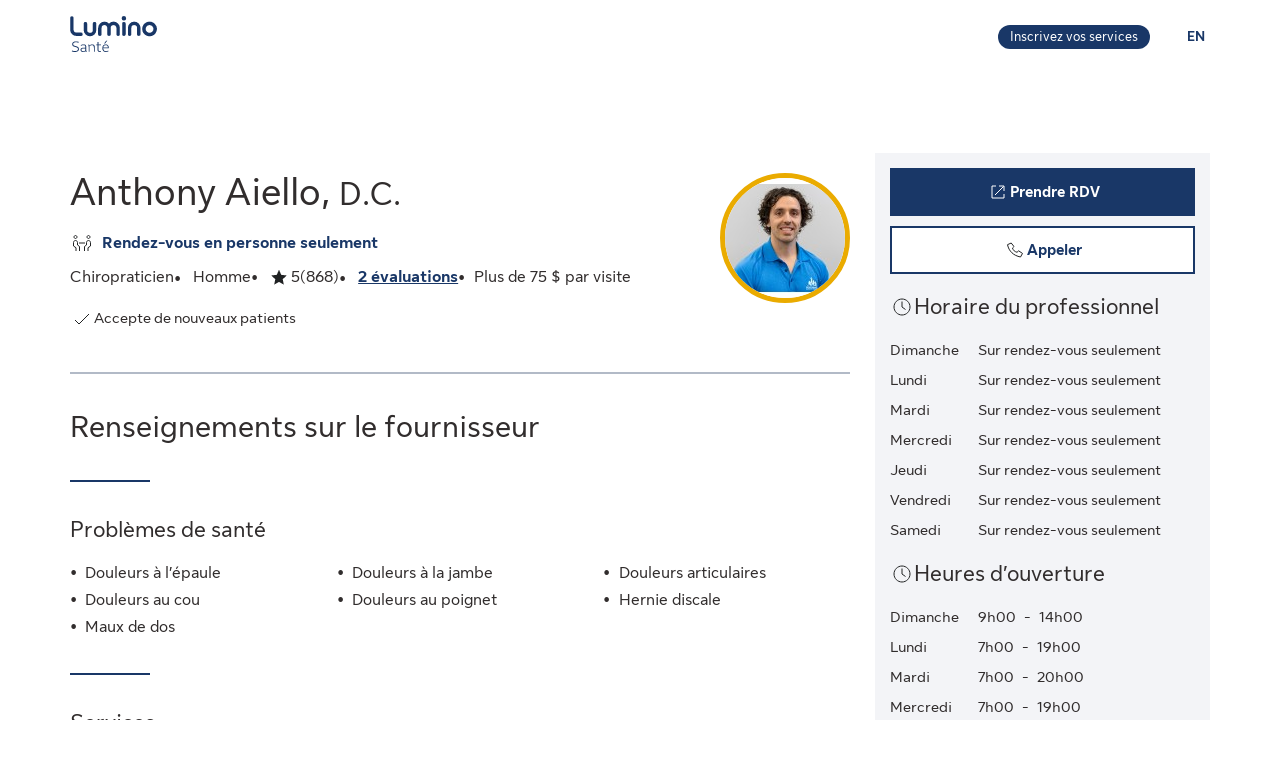

--- FILE ---
content_type: text/html;charset=UTF-8
request_url: https://luminosante.sunlife.ca/fr/profil-du-professionnel-de-la-sante/chiropraticien/performance-sports-therapy/anthony-aiello-492255-722498/
body_size: 16263
content:
<!DOCTYPE html>
<html lang="fr">
    <head>



<meta charset="utf-8" />
<meta http-equiv="X-UA-Compatible" content="IE=edge" />
<meta id="viewport" name="viewport" content="width=device-width, initial-scale=1" />
<link rel="apple-touch-icon" href="/DHS_PS_STATIC_DOCS/lumino/images/lumino-favicon.png" />

<title>Anthony Aiello, Chiropraticien, Ottawa | Lumino Santé</title>
<meta property="og:title" content="Anthony Aiello, Chiropraticien, Ottawa | Lumino Santé" />
<meta name="twitter:title" content="Anthony Aiello, Chiropraticien, Ottawa | Lumino Santé" />

<meta NAME="description" CONTENT="" />

<meta property="og:description" content="" />
<meta name="twitter:description" content=""/>


<meta NAME="keywords" CONTENT="" />

<meta property="og:image" content="https://cdn.sunlife.com/content/dam/sunlife/regional/canada/images/dhs/socialShareProviderSearch_fr.png" />
<meta name="twitter:image" content="https://cdn.sunlife.com/content/dam/sunlife/regional/canada/images/dhs/socialShareProviderSearch_fr.png" />

<meta property="og:url" content="https://luminosante.sunlife.ca/fr/profil-du-professionnel-de-la-sante/chiropraticien/performance-sports-therapy/anthony-aiello-492255-722498/" />
<meta name="twitter:url" content="https://luminosante.sunlife.ca/fr/profil-du-professionnel-de-la-sante/chiropraticien/performance-sports-therapy/anthony-aiello-492255-722498/"/>
<meta name="twitter:card" content="summary_large_image" />

<link rel="canonical" href="https://luminosante.sunlife.ca/fr/profil-du-professionnel-de-la-sante/chiropraticien/performance-sports-therapy/anthony-aiello-492255-722498/" />
<link rel="alternate" hreflang="fr" href="https://luminosante.sunlife.ca/fr/profil-du-professionnel-de-la-sante/chiropraticien/performance-sports-therapy/anthony-aiello-492255-722498/"/>
<link rel="alternate" hreflang="en" href="https://luminohealth.sunlife.ca/en/health-care-provider-profile/chiropractor/performance-sports-therapy/anthony-aiello-492255-722498/"/>

<meta property="og:locale" content="fr_CA" />





<script type="text/javascript" src="https://luminosante.sunlife.ca/public/c559750b59b5b22a6d5363e31d1ab80de70012a46f43" async ></script><script type="application/ld+json">
{
  "@context": "https://schema.org",
  "@type": "MedicalClinic",
		"medicalSpecialty":"Chiropractor",
		"image": "https://www.sunnet.sunlife.com/GB_PRSS/req/providerPortal/displayImage/000/492/255/provider_000492255_000722498_1742561772538.jpg",
  "@id": "https://luminosante.sunlife.ca/fr/profil-du-professionnel-de-la-sante/chiropraticien/performance-sports-therapy/anthony-aiello-492255-722498/",
  "url": "https://luminosante.sunlife.ca/fr/profil-du-professionnel-de-la-sante/chiropraticien/performance-sports-therapy/anthony-aiello-492255-722498/",
		"telephone": "6137421230",
			"priceRange":"Plus de 75 $ par visite",
		"knowsLanguage":["Anglais",
"Français"],
	"brand": {
		"makesOffer": 
			["Acupuncture",
"Ajustement chiropratique",
"Décompression vertébrale",
"Drainage lymphatique",
"Ergonomie",
"Facilitation neuromusculaire proprioceptive",
"Manipulation vertébrale",
"Manipulations articulaires",
"Massage - articulation temporo-mandibulaire",
"Massage des tissus profonds",
"Massage et mobilisation des tissus mous",
"Massage pendant et après la grossesse",
"Massage pour la détente",
"Massage sportif",
"Massage suédois",
"Mobilisations articulaires",
"Neurostimulation transcutanée (NSTC)",
"Orthèses et prothèses",
"Orthèses faites sur mesure",
"Programme multidisciplinaire en gestion de la douleur",
"Réadaptation pré/postopératoire",
"Rééducation et santé pelvienne",
"Rééducation vestibulaire",
"Relâchement myofascial",
"Techniques de tissus mous",
"Test fonctionel",
"Thérapie manuelle",
"Traitement chaud/froid",
"Traitement de la douleur liée à l&#39;articulation temporo-mandibulaire",
"Traitement de l&#39;arthrite",
"Traitement des commotions cérébrales",
"Traitement vestibulaire",
"Visites à domicile"],
			"image": ["https://www.sunnet.sunlife.com/GB_PRSS/req/providerPortal/displayImage/000/722/498/facility1_000722498_1742561772357.jpg"],
		"@type": "organization",
		"name": "Performance Sports Therapy"
  } ,
  "address": {
    "@type": "PostalAddress",
    "streetAddress": "5 - 5303 Canotek Road ",
    "addressLocality": "Ottawa",
    "postalCode": "K1J 9M1",
    "addressRegion": "ON",
    "addressCountry": "Canada"
	},
		"openingHoursSpecification": [{"@type":"OpeningHoursSpecification","dayOfWeek":["Dimanche"]},{"@type":"OpeningHoursSpecification","dayOfWeek":["Lundi"]},{"@type":"OpeningHoursSpecification","dayOfWeek":["Mardi"]},{"@type":"OpeningHoursSpecification","dayOfWeek":["Mercredi"]},{"@type":"OpeningHoursSpecification","dayOfWeek":["Jeudi"]},{"@type":"OpeningHoursSpecification","dayOfWeek":["Vendredi"]},{"@type":"OpeningHoursSpecification","dayOfWeek":["Samedi"]}],
 "makesOffer":
		["Ajustement chiropratique",
"Ergonomie",
"Manipulation vertébrale",
"Orthèses et prothèses",
"Traitement de la douleur liée à l&#39;articulation temporo-mandibulaire",
"Traitement de l&#39;arthrite",
"Traitement des commotions cérébrales"],
 "hasCredential":
    ["Bachelor of Kinesiology (Hons)",
"Doctorate of Chiropractic",
"Certifications:",
"- Active Release Technique - full body (ART)",
"- Contemporary Medical Acupuncture",
"- Functional Range Assessment (FRA)",
"- Functional Range Release - full body (FR)",
"- Functional Range Conditioning (FRC)",
"- Functional Movement Screen (FMS)",
"- Selective Functional Movement Assessment (SFMA)",
"- Titleist Performance Institute (TPI)",
"- Graston Technique"], 
	 "sameAs":"http://www.PerformanceSportsTherapy.ca",
 "aggregateRating":{
		"@type": "AggregateRating",
    	"ratingCount": "868",
		"ratingValue": "4.960829493087558"
 },
	 "amenityFeature":["Accessible en fauteuil roulant",
"Près des transports en commun",
"Stationnement gratuit",
"Wi-Fi gratuit"],
		"knowsAbout": ["Chiropraticien"],
	"name": "Anthony Aiello"
}
</script>



    <link href="/DHS_PS_STATIC_DOCS/lumino/css/main.min.css" rel="stylesheet" type="text/css" />
    <link href="/DHS_PS_STATIC_DOCS/lumino/css/lumino-page.min.css" rel="stylesheet" type="text/css" />


    <style>.prvsrch-lumino-footer-wrapper {    background-color: #193767;    color: white;}ul.prvsrch-lumino-footer-nav {    margin: 0 !important;}ul.prvsrch-lumino-footer-nav > li {    list-style: none;    background-image: none !important;    margin-bottom: 20px;    padding: 0 !important;    line-height: 1.15 !important;}ul.prvsrch-lumino-footer-nav > li:last-child {    margin-bottom: 0;}ul.prvsrch-lumino-footer-nav > li > a {    color: white;    font-size: 14px;    letter-spacing: 0;    line-height: 14px;    font-weight: 200;    text-transform: uppercase;}ul.prvsrch-lumino-footer-nav > li > a:focus {    outline-offset: 4px;    text-decoration: none;}ul.prvsrch-lumino-footer-nav > li > a:hover {    text-decoration: none;    color: #0BB3BD;}.prvsrch-lumino-footer-cta h2 {    color: white;    font-size: 20px;    font-weight: bold;    letter-spacing: 0;    line-height: 27px;    margin-bottom: 8px;}.prvsrch-lumino-footer-cta p {    color: white;    font-size: 14px;    letter-spacing: 0;    line-height: 24px;    margin-bottom: 16px;}.prvsrch-lumino-footer-cta a.prvsrch-lumino-footer-cta-button {    display: inline-block;    padding: 10px 44px;    background-color: white;    color: #193767;    font-size: 16px;    line-height: 20px;    font-weight: 400;    border: 1px solid white;    border-radius: 4px;}.prvsrch-lumino-footer-cta a.prvsrch-lumino-footer-cta-button:hover {    background-color: #193767;    color: white;    text-decoration: none;}.prvsrch-lumino-footer-logo-wrapper {    text-align: right;}.prvsrch-lumino-footer-logo-wrapper img {    max-width: 185px;    height: auto;}.prvsrch-lumino-footer-top-wrapper { padding: 45px 0; }.prvsrch-lumino-footer-top-wrapper .col-xs-6.col-sm-3.col-sm-offset-1 { margin-left: 0 !important; }.prvsrch-lumino-footer-separator {    border-bottom: 1px solid #D6EFF0;}.prvsrch-lumino-footer-bottom-wrapper {    padding: 40px 0 40px 0;}.prvsrch-lumino-footer-social-share ul {    margin-bottom: 0;}.prvsrch-lumino-footer-social-share .fa.fa-circle {    color: white;}.prvsrch-lumino-footer-social-share a:hover .fa.fa-circle {    color: #0BB3BD;}.prvsrch-lumino-footer-social-share .fa {    color: #193767;}.prvsrch-lumino-footer-copyright {    color: white;    font-size: 14px;    letter-spacing: 0;    line-height: 20px;    margin-top: 10px;    text-align: left;}.prvsrch-lumino-footer-disclaimer-wrapper {    padding: 0 0 72px 0;}.prvsrch-lumino-footer-disclaimer p {    color: white;    font-size: 14px;    letter-spacing: 0;    line-height: 24px;}.prvsrch-lumino-footer-disclaimer p:last-child {    margin-bottom: 0;}@media (max-width: 1024px) {    .prvsrch-lumino-footer-top-wrapper {        padding-bottom: 40px;    }    .prvsrch-lumino-footer-logo-wrapper {        text-align: left;        margin-top: 40px;    }}@media (max-width: 992px) {    .prvsrch-lumino-banner-content {        padding-bottom: 0 !important;    }    .prvsrch-lumino-banner-text-inner-wrapper {        padding: 0 !important;    }}@media (max-width: 767px) {    .prvsrch-lumino-footer-cta {        margin-bottom: 40px;    }    .prvsrch-lumino-footer-copyright {        text-align: left;        margin-top: 40px;        padding-right: 20px;    }}/**************************//* CUSTOM PUBLISHER *//*************************/html { scroll-behavior: smooth; }html *, * { font-family: "Sun Life New Text", Arial, sans-serif !important; }/* HEADER - Find a health-care provider */.container-fluid.main-header {    padding: 40px 0 25px 15px;    overflow-x: hidden !important;}li.vp-card { padding: 60px 30px 30px !important; }h2.vp-title { font-size: 1.2rem; }.provider-yellow-banner h2 { font-size: 1.7em; }ul.as-seen-on-container,ul.value-props-container { list-style: none; }h1.ps-header-web {    font: normal normal bold 32px / 40px Sun Life New Display;    letter-spacing: 0.44px;    color: #202223;    padding: 0 15px !important;    font-weight: 400;    margin-bottom: 0;}h1.ps-header-mobile {    font: normal normal bold 32px / 40px Sun Life New Display;    letter-spacing: 0.44px;    padding: 0 30px !important;    font-weight: 400;    margin-bottom: 0;}#refresh-provider-search-container p,#refresh-provider-search-container .faq-title ul li {	font: normal normal normal 17px/24px Sun Life New Text !important;	color: #202223;	font-weight: 200;}div#refresh-provider-search-container {   margin-top: 3em;   background-color: #FFF8E0;}/* Value Props */.value-props-container {  margin: 0 auto;  display: grid;  gap: 0.79rem;  grid-template-columns: repeat(auto-fit, minmax(300px, 1fr));}.vp-card {  color: #3F3F3F;  padding: 3rem 1rem;  height: auto;}.value-props-container .vp-card img,.ps-testimonials .card img,.vp-card img, .vp-card p { margin-bottom: 2rem; }/* About LH & As seen on */.as-seen-on-content { padding: 0; }/* Testimonials */.ps-title {    text-align: left;    font: normal normal bold 28px / 32px Sun Life New Text;    letter-spacing: 0.32px;    font-weight: 400;    color: #202223;}.ps-grid-container .card,.about-lh-content .card {    background: #FFFFFF 0% 0% no-repeat padding-box;    border: 1px solid #DCDEDF;    padding: 2rem;    height: auto;    text-align: center;}.ps-grid-container .card { text-align: left; }.ps-testimonials .card img { margin-bottom: 3rem; }.value-props-container .vp-card img,.about-lh-content .card img { margin-bottom: 2rem; }.value-props-container .vp-card img { height: 50px !important; }.ps-testimonials .card img { height: 5rem !important; }.about-lh-content mission .card img {	height: auto !important;	width: 100% !important;}.about-lh-content .ps-testimonials .card img {  height: auto !important;  width: 25% !important;}.ps-grid-container .card h3,.about-lh-content .card h3 { margin-bottom: 2rem; }p.quote {	font-style: italic;	letter-spacing: 0.16px;	color: #202223;}.provider-yellow-banner { background: #fff8e0 0% 0% no-repeat padding-box; }.provider-yellow-banner .banner-copy h3 {	text-align: left;	font: normal normal normal 26px/32px Sun Life New Text;	letter-spacing: 0.28px;	color: #202223;}.provider-yellow-banner .banner-copy p {	text-align: left;	letter-spacing: 0.16px;	color: #202223;}/* FAQs */.faq-title {	font: normal normal bold 32px/42px Sun Life New Text;	letter-spacing: 0.32px;	color: #202223;}.faq-title h2.title {    font-weight: 600;    margin: 25px 0;    margin-left: -20px;}.disckBullet-content li:before {    display: inline-block;    content: "\2022";    color: #00548b;    margin-right: 1.3em !important;    white-space: nowrap;    width: 0 !important;}.ps-grid-container .cards,.about-lh-content .cards {	max-width: 1200px;  margin: 0;  display: grid;  grid-gap: 2rem;}.about-lh-content .ps-grid-container {    margin: 0 auto;}.container-fluid.about-lh-content p {  text-align: left;}.ps-grid-container.mission p {	text-align: left;}/* Learn more yellow banner */.provider-yellow-banner a {    text-align: center;    font: normal normal bold 16px/24px Sun Life New Text;    letter-spacing: 0px;    color: #004570;    text-decoration: none;    border: 1px solid #004570;    background: transparent;    padding: 6px 10px;    max-width: 225px;    height: 45px;    border-radius: 5px;    display: flex;    justify-content: center;    align-items: center;}/* FAQ - Desktop */.faq-content h3 {     font: normal 20px/22px Sun Life New Text;     line-height: 1.2em;     margin-bottom: 0 !important;}.faq-content ul {    font: normal normal bold 32px / 42px Sun Life New Text;    font-weight: 200;}.faq-content .col-md-4 {	padding: 0 20px 20px 0 !important;	color: #202223;}.faq-content .col-md-8 {	padding: 0 0 30px 140px;	text-align: left;	color: #3f3f3f;  font: normal normal normal 200 16px / 28px Sun Life New Text !important;}.faq-content cite {	font-size: 0.7em !important;	position: relative;	top: -5px;}.faq-content cite a {  font-weight: 200 !important;  font-size: 1.2em;}.ps-footnotes {	font-size: 12px;	padding: 10px 2rem 5rem;  scroll-margin-top: 35em;}.ps-footnotes cite { font-size: 1em !important; }.ps-footnotes a {    font-size: medium !important;    font-weight: 200;}.ps-grid-container .grid-item .quote-img {	margin: 20px auto;	height: auto;}/* As seen on */.as-seen-on-container { padding-top: 20px; }.aso-card-globe { margin: 0;  padding: 0; }.aso-card-parents { margin-top: 10px; }.aso-card-chatelaine { margin-top: 23px; }/* Screen larger than 600px, 2 column */@media (min-width: 600px) {  .ps-grid-container .cards,	.value-props-container .vp-card,	.about-lh-content { grid-template-columns: repeat(2, 1fr); }}/* Screen larger than 900px, 3 columns */@media (min-width: 900px) { 	.value-props-container .cards,	.ps-testimonials .ps-grid-container .cards { grid-template-columns: repeat(3, 1fr); }}  /* As seen on */@media (max-width: 1091px) {.aso-card-chatelaine { margin-top: 65px; } }/* Learn More - yellow banner */@media (max-width: 991px) {	.container-fluid.provider-yellow-banner .row .col-md-6.banner-copy {		padding: 0 30px 30px 30px !important;	}}@media (min-width: 992px) {.container-fluid.provider-yellow-banner .row .col-md-6.banner-copy { padding: 56px 110px 25px 20px !important; }}@media (max-width: 655px) {  ul.value-props-container,  ul.as-seen-on-container { margin: 15px !important; padding: 10px 0; }  li.vp-card { padding: 35px 25px 10px !important; }}</style>



<link rel="stylesheet" href="/DHS_PS_STATIC_DOCS/lumino/css/lumino-provider-profile.min.css?v=13.0.0" />

<script>
var utag_data={
page_canonical_url      : "https://luminosante.sunlife.ca/fr/profil-du-professionnel-de-la-sante/chiropraticien/performance-sports-therapy/anthony-aiello-492255-722498/",
page_breadcrumb : "/Home/ps/Health-care provider profile",
page_language    : "fr-CA",
page_category    : "Health-care provider profile",
page_subcategory : ""
}
</script>
<script src="//tiq.sunlife.com/ca-other/prod/utag.sync.js"></script>


    </head>
    <body>
<script>
	(function(a,b,c,d){ 
		a='//tiq.sunlife.com/ca-other/prod/utag.js';
		b=document;
		c='script';
		d=b.createElement(c);
		d.src=a;
		d.type='text/java'+c;
		d.async=true; 
		a=b.getElementsByTagName(c)[0];
		a.parentNode.insertBefore(d,a); 
	})(); 
</script>
        <div class=" prvsrch-french-content">
            <div id="page-content" class="content">
                <!-- START:// content  -->
                    <div data-analytics="mainbodycontent" id="mainbodycontent">
<div class="prvsrch-lumino-header" data-prvsrchid="prvsrch-lumino-header" role="banner">
    <div class="prvsrch-lumino-navigation-row">
        <a href="#maincontent" class="sr-only">Aller au contenu principal</a>

        <div class="container">
            <div class="prvsrch-lumino-navigation-wrapper" data-prvsrchid="prvsrch-lumino-navigation-wrapper">
                <div class="prvsrch-lumino-navigation-left">
                    <a data-prvsrchid="prvsrch-lumino-navigation-logo" href="/s/?language=fr">
                        <img src="/DHS_PS_STATIC_DOCS/lumino/images/lumino-health-logo-fr.svg" alt="Lumino Santé" height="36" width="87" class="prvsrch-lumino-logo"/>
                    </a>
                </div>

                <div class="prvsrch-lumino-navigation-right">
                    <a data-prvsrchid="prvsrch-lumino-practice" class="prvsrch-lumino-practice" href="/s/provider-home?language=fr" target="_blank" rel="noopener">
                        <span class="sr-only">Apprenez-en plus sur l’inscription de votre établissement sur Lumino Santé</span>
                        <span aria-hidden="true">Inscrivez vos services</span>
                    </a>
                    <a data-prvsrchid="prvsrch-lumino-language" class="prvsrch-lumino-language" href="/en/health-care-provider-profile/chiropractor/performance-sports-therapy/anthony-aiello-492255-722498/">
                        <span class="sr-only">Vous êtes sur le site de la Lumino Sante. La langue choisie est le français. Appuyez sur entrée pour passer à l'anglais.</span>
                        <span aria-hidden="true">EN </span>
                    </a>
                </div>
            </div>
        </div>
    </div>

    <div class="prvsrch-lumino-navigation-launcher-row" data-prvsrchid="prvsrch-lumino-navigation-launcher-row">
        <div class="container">
            <div data-lumino-widget='ProviderSearchLauncher'
                 data-lumino-language='fr'
                 data-lumino-default-specialty="CHIRO"
                 data-lumino-default-condition=""
                 data-lumino-default-service=""
                 data-lumino-default-name=""
                 data-lumino-default-location="Ottawa, ON"
                 data-lumino-google-api-key='AIzaSyBMuXJgLEeIKOkcMAYoUhEvw2qYjSrgnJI'
                 data-lumino-search-action-type='REDIRECT'
                 data-lumino-linkedfrom='Profile'
                 data-lumino-header-text=""
                 data-lumino-mum-public-session-id="16f8900f-18d0-46e9-b2d8-126f2aeb470e"
            ></div>
        </div>
    </div>

    <script src="/lumino-ps-launcher-widget/js/securewidget.bundle.js?v=" defer=""></script>
</div>

<div class="prvsrch-profile-wrapper">
    <div class="container">




<input type="hidden" data-prvprflid="prvprfl-providerProfileData"
    data-prvprfldata-source="lumino"
    data-prvprfldata-provider-id="000492255"
    data-prvprfldata-facility-id="000722498"
    data-prvprfldata-address-line-1="5 - 5303 Canotek Road"
    data-prvprfldata-address-line-2=""
    data-prvprfldata-city="Ottawa"
    data-prvprfldata-province="ON"
    data-prvprfldata-postal-code="K1J 9M1"
    data-prvprfldata-first-name="Anthony"
    data-prvprfldata-last-name="Aiello"
    data-prvprfldata-is-public-user="true"
    data-prvprfldata-name="Anthony Aiello"
    data-prvprfldata-show-address-on-claims="true"
    data-prvprfldata-facility-name="Performance Sports Therapy"
    data-prvprfldata-category="PARA"
    data-prvprfldata-provider-email="anthony&#64;pstottawa.ca"
    data-prvprfldata-specialty-codes="CHIRO"
    data-prvprfldata-specialty-label="Chiropraticien"
    data-prvprfldata-user-email-address=""
    data-prvprfldata-rating="4.960829493087558"
    data-prvprfldata-rating-count="868"
    data-prvprfldata-review-count="2"
    data-prvprfldata-package-code="G"
    data-prvprfldata-distance="0.0"
    data-prvprfldata-position="0"
    data-prvprfldata-latitude="45.45307950000001"
    data-prvprfldata-longitude="-75.58793"
    data-prvprfldata-cost-index="2"
    data-prvprfldata-cost-limit="false"
    data-prvprfldata-system-booking-code="Jane"
    data-prvprfldata-booking-url="https://performancesportstherapy.janeapp.com/#/staff_member/1"
    data-prvprfldata-widget-type="EXTERNAL"
    data-prvprfldata-fetch-next-availabilities="false"
    data-prvprfldata-is-favourite-specialty=""
    data-prvprfldata-appointment-button="BOOK"
    data-prvprfldata-api-gw-token="eyJraWQiOiJhbEYzQUFWZnRtZFc5ZWxoZGxqU0NTNTRvaWIwT1J3cVJGMi0tUDlrYnNFIiwiYWxnIjoiUlMyNTYifQ.[base64].[base64]"
    data-prvprfldata-analytics-search-id="fc4627b5-3b6d-4760-8999-1f2177c33917"
    data-prvprfldata-mum-public-session-id="16f8900f-18d0-46e9-b2d8-126f2aeb470e"
    data-prvprfldata-suggested-providers-analytics-search-id=""
    data-prvprfldata-suggested-providers-result-set-index=""
    data-prvprfldata-profile-in-widget="false"
    data-prvprfldata-offers-virtual-service="false"
    data-prvprfldata-offers-at-facility-service="true"
    data-prvprfldata-provider-profile-image-path="/DHS_PS_STATIC_DOCS/lumino/images/"
    data-prvprfldata-suggested-value-prop-code=""
    data-prvprfldata-suggested-value-prop-url=""
/>



    <div class="prvprfl-main-content-wrapper" data-prvsrchid="prvprfl-main-content-wrapper" role="main">
        <div class="prvprfl-main-content-inner-wrapper" data-prvsrchid="prvprfl-main-content-inner-wrapper">




<section data-prvprflid="prvprfl-profile-appointments-mobile-container" class="prvprfl-profile-appointments-mobile-container container prvsrch-hidden-md prvsrch-hidden-lg"></section>


            <section class="prvprfl-wrapper  " data-prvprflid="prvprfl-wrapper">
                <div class="prvprfl-section-container">
                    <div class="prvprfl-main-section-wrap">
                        <section class="prvprfl-main-section">

<div class="prvprfl-main-details-wrapper" data-prvprflid="prvprfl-main-details-wrapper">

    <img class="prvprfl-main-image prvprfl-slf-ring" data-prvprflid="prvprfl-main-image" width="120" height="120" src="https://www.sunnet.sunlife.com/GB_PRSS/req/providerPortal/displayImage/000/492/255/provider_000492255_000722498_1742561772538.jpg" alt="" onerror="this.onerror=null;this.src='https://www.sunlife.ca/DHS_PS_STATIC_DOCS/public/images/provider-avatar.png'"/>

    <h1 class="prvprfl-main-name" data-prvprflid="prvprfl-main-name">Anthony Aiello, <span class="prvprfl-main-designation">D.C.</span></h1>


    <div data-prvprflid="prvprfl-service-location-wrapper" class=" prvprfl-service-location-wrapper">

            <div class="prvprfl-at-facility-service-icon">
                <span class="sl-icon sl-icon_non-interactive sl-icon-meeting" aria-hidden="true"></span>
            </div>


            <span class="prvsrch-sr-only">Offre des</span>
            <span class="prvprfl-service-location-label">Rendez-vous en personne seulement</span>
        
    </div>

    <div class="prvprfl-main-details-inner-wrapper" data-prvprflid="prvprfl-main-details-inner-wrapper">


        <ul class="prvprfl-main-details prvprfl-ul">
            <li class="prvprfl-specialty-wrapper" data-prvprflid="prvprfl-specialty-wrapper">Chiropraticien</li>

            <li class="prvprfl-gender-wrapper" data-prvprflid="prvprfl-gender-wrapper">
                <span>Homme</span>
            </li>

            <li class="prvprfl-ratings-wrapper" data-prvprflid="prvprfl-ratings-wrapper">

<span aria-hidden="true" data-prvprflid="prvprfl-rating-icon" class="sl-icon sl-icon_non-interactive sl-icon-star-full"></span>
<span class="prvsrch-sr-only">Évaluation: 5 Étoiles sur 5. 868 évaluations.</span>
<span aria-hidden="true" class="prvprfl-num-star" data-prvprflid="prvprfl-num-star">5</span>
<span aria-hidden="true" data-prvprflid="prvprfl-num-rating">(868)</span>

            </li>

            <li class="prvprfl-upper-reviews-wrapper" data-prvprflid="prvprfl-upper-reviews-wrapper">
                    <button class="prvprfl-upper-reviews-btn" data-prvprflid="prvprfl-upper-reviews-btn">2 évaluations</button>

            </li>

            <li class="prvprfl-cost-wrapper" data-prvprflid="prvprfl-cost-wrapper">
                <div data-prvprflid="prvprfl-cost-icon" class="prvprfl-cost-icon-wrapper"></div>
                <span>Plus de 75 $ par visite</span>
            </li>
        </ul>

        <div class="prvsrch-fave-coverage-wrapper" data-prvprflid="prvsrch-fave-coverage-wrapper">

        </div>

    </div>

    <div class="prvprfl-accepts-new-patients-db-wrapper" data-prvprflid="prvprfl-accepts-new-patients-db-wrapper">
        <div data-prvprflid="prvprfl-accepts-new-patients" class="prvprfl-accepts-new-patients">
            <span class="sl-icon sl-icon_non-interactive sl-icon-check" aria-hidden="true"></span>
            <span class="prvprfl-accepts-new-patients-text">Accepte de nouveaux patients</span>
        </div>
    </div>


    <div data-prvprflid="prvprfl-social-share-mobile-container" class="prvprfl-social-share-mobile-container prvsrch-hidden-md prvsrch-hidden-lg">

<section class="prvprfl-social-share-wrapper">
    <div class="prvprfl-social-share-inner-wrapper" data-prvprflid="prvprfl-social-share">
        <span class="prvprfl-social-share-text">
            Partager l&#39;information sur ce professionnel de la santé
        </span>

        <div class="prvprfl-social-share-buttons">
            <a class="prvprfl-social-share-email" data-socialmedia="email" title="Partager l&#39;information sur ce professionnel de la santé par courriel" href="mailto:?body&#61;https%3A%2F%2Fluminosante.sunlife.ca%2Ffr%2Fprofil-du-professionnel-de-la-sante%2Fchiropraticien%2Fperformance-sports-therapy%2Fanthony-aiello-492255-722498%2F%3FWT.mc_id%3Dfr-ca%3Adirect%3Apromo_email%3Aps-extprof-share-web%3Aemail%3AproviderId%3D000492255%3AfacilityId%3D000722498&subject&#61;Informez-vous%20sur%20ce%20professionnel%20de%20la%20santé%20dans%20Lumino%20Santé." target="_parent" rel="noopener">
                <svg width="24" height="24" viewBox="0 0 24 24" fill="none" xmlns="http://www.w3.org/2000/svg">
                    <path d="M22 9.78125V18.6429C22 19.1339 21.8251 19.5543 21.4754 19.904C21.1257 20.2537 20.7054 20.4286 20.2143 20.4286H3.78571C3.29464 20.4286 2.87426 20.2537 2.52455 19.904C2.17485 19.5543 2 19.1339 2 18.6429V9.78125C2.32738 10.1458 2.70313 10.4695 3.12723 10.7522C5.82068 12.5826 7.66964 13.8661 8.67411 14.6027C9.09821 14.9152 9.44048 15.1607 9.70089 15.3393C9.96875 15.5104 10.3222 15.689 10.7612 15.875C11.2001 16.0536 11.6094 16.1429 11.9888 16.1429H12H12.0112C12.3906 16.1429 12.7999 16.0536 13.2388 15.875C13.6778 15.689 14.0275 15.5104 14.2879 15.3393C14.5558 15.1607 14.9018 14.9152 15.3259 14.6027C16.5908 13.6875 18.4435 12.404 20.8839 10.7522C21.308 10.4621 21.6801 10.1384 22 9.78125ZM22 6.5C22 7.0878 21.8177 7.64955 21.4531 8.18527C21.0885 8.72098 20.6347 9.17857 20.0915 9.55804C17.2939 11.5 15.5528 12.7091 14.8683 13.1853C14.7939 13.2374 14.6339 13.3527 14.3884 13.5312C14.1503 13.7024 13.9494 13.8437 13.7857 13.9554C13.6295 14.0595 13.436 14.1786 13.2054 14.3125C12.9821 14.4464 12.7701 14.5469 12.5692 14.6138C12.3683 14.6808 12.1823 14.7143 12.0112 14.7143H12H11.9888C11.8177 14.7143 11.6317 14.6808 11.4308 14.6138C11.2299 14.5469 11.0141 14.4464 10.7835 14.3125C10.5603 14.1786 10.3668 14.0595 10.2031 13.9554C10.0469 13.8437 9.84598 13.7024 9.60045 13.5312C9.36235 13.3527 9.2061 13.2374 9.1317 13.1853C8.45461 12.7091 7.47991 12.032 6.20759 11.154C4.93527 10.2686 4.17262 9.73661 3.91964 9.55804C3.45833 9.24554 3.02307 8.81771 2.61384 8.27455C2.20461 7.72396 2 7.21429 2 6.74554C2 6.16518 2.15253 5.68155 2.45759 5.29464C2.77009 4.90774 3.2128 4.71429 3.78571 4.71429H20.2143C20.6979 4.71429 21.1146 4.88914 21.4643 5.23884C21.8214 5.58854 22 6.00893 22 6.5Z" fill="currentColor"/>
                </svg>
                <span class="prvsrch-sr-only">Partager l&#39;information sur ce professionnel de la santé par courriel</span>
            </a>

            <a class="prvprfl-social-share-facebook" data-socialmedia="facebook" target="_blank" title="Partager l&#39;information sur ce professionnel de la santé sur Facebook" href="https://www.facebook.com/sharer/sharer.php?u&#61;https%3A%2F%2Fluminosante.sunlife.ca%2Ffr%2Fprofil-du-professionnel-de-la-sante%2Fchiropraticien%2Fperformance-sports-therapy%2Fanthony-aiello-492255-722498%2F%3FWT.mc_id%3Dfr-ca%3Asocial%3Anetworks%3Aps-extprof-share-web%3Afacebook%3AproviderId%3D000492255%3AfacilityId%3D000722498" rel="noopener">
                <svg width="24" height="24" viewBox="0 0 24 24" fill="none" xmlns="http://www.w3.org/2000/svg">
                    <path d="M16.9286 3.28571C17.814 3.28571 18.5692 3.60193 19.1942 4.23437C19.8266 4.85937 20.1429 5.61458 20.1429 6.5V17.2143C20.1429 18.0997 19.8266 18.8549 19.1942 19.4799C18.5692 20.1124 17.814 20.4286 16.9286 20.4286H14.8304V13.7879H17.0513L17.3862 11.1987H14.8304V9.54687C14.8304 9.13021 14.9159 8.81771 15.0871 8.60938C15.2656 8.40104 15.6079 8.29688 16.1138 8.29688L17.4754 8.28571V5.97545C17.0067 5.90848 16.3445 5.875 15.4888 5.875C14.4769 5.875 13.6659 6.17262 13.0558 6.76786C12.4531 7.36309 12.1518 8.20387 12.1518 9.29018V11.1987H9.91964V13.7879H12.1518V20.4286H6.21429C5.32887 20.4286 4.56994 20.1124 3.9375 19.4799C3.3125 18.8549 3 18.0997 3 17.2143V6.5C3 5.61458 3.3125 4.85937 3.9375 4.23437C4.56994 3.60193 5.32887 3.28571 6.21429 3.28571H16.9286Z" fill="currentColor"/>
                </svg>
                <span class="prvsrch-sr-only">Partager l&#39;information sur ce professionnel de la santé sur Facebook</span>
            </a>

            <a class="prvprfl-social-share-twitter" data-socialmedia="twitter" target="_blank" title="Partager l&#39;information sur ce professionnel de la santé sur X" href="https://twitter.com/intent/tweet?&url&#61;https%3A%2F%2Fluminosante.sunlife.ca%2Ffr%2Fprofil-du-professionnel-de-la-sante%2Fchiropraticien%2Fperformance-sports-therapy%2Fanthony-aiello-492255-722498%2F%3FWT.mc_id%3Dfr-ca%3Asocial%3Anetworks%3Aps-extprof-share-web%3Atwitter%3AproviderId%3D000492255%3AfacilityId%3D000722498" rel="noopener">
                <svg width="17" height="18" viewBox="0 0 17 18" fill="none" xmlns="http://www.w3.org/2000/svg">
                    <path d="M8.61886 8.01823L5.47749 3.62268H3.802L7.69337 9.06724L8.18321 9.75215L11.514 14.4164H13.1895L9.10663 8.70314L8.61886 8.01823Z" fill="currentColor"/>
                    <path d="M15.578 0.5H1.42198C0.636614 0.5 0 1.13661 0 1.92198V16.078C0 16.8634 0.636614 17.5 1.42198 17.5H15.578C16.3634 17.5 17 16.8634 17 16.078V1.92198C17 1.13661 16.3634 0.5 15.578 0.5ZM11 15.1818L7.62898 10.3809L3.40884 15.1818H2.31818L7.14532 9.69184L2.31818 2.81818H5.99996L9.19142 7.36333L13.1901 2.81818H14.2807L9.67763 8.0539L14.6818 15.1818H11Z" fill="currentColor"/>
                </svg>
                <span class="prvsrch-sr-only">Partager l&#39;information sur ce professionnel de la santé sur X</span>
            </a>
        </div>
    </div>
</section>

    </div>

</div>


<div class="prvprfl-content-wrapper" data-prvprflid="prvprfl-content-wrapper-provider">






    <section data-prvprflid="prvprfl-primary-section-title-wrapper">
        <h2 class="prvprfl-primary-section-title" data-prvprflid="prvprfl-primary-section-title">Renseignements sur le fournisseur</h2>
    </section>






    <section class="prvprfl-conditions prvprfl-collapsable-section" data-prvprflid="prvprfl-provider-conditions">
        <h3 class="prvprfl-section-name">
            Problèmes de santé
        </h3>

        <ul class="prvprfl-ul prvprfl-columns prvprfl-3-columns prvprfl-1-column-xs">
                <li class="prvprfl-section-list-item">Douleurs à l’épaule</li>
                <li class="prvprfl-section-list-item">Douleurs à la jambe</li>
                <li class="prvprfl-section-list-item">Douleurs articulaires</li>
                <li class="prvprfl-section-list-item">Douleurs au cou</li>
                <li class="prvprfl-section-list-item">Douleurs au poignet</li>
                <li class="prvprfl-section-list-item">Hernie discale</li>
                <li class="prvprfl-section-list-item">Maux de dos</li>
        </ul>
    </section>



    <section data-prvprflid="prvprfl-mobile-hours" class="prvsrch-hidden-md prvsrch-hidden-lg">

<div class="prvprfl-hours-wrapper" data-prvprflid="prvprfl-provider-hours">
    <h3 class="prvprfl-section-name">
        <span class="sl-icon sl-icon_non-interactive sl-icon-clock"></span>
            <span>Horaire du professionnel</span>
    </h3>
    <div class="prvprfl-hours-inner">
        <div class="prvprfl-hours-row">
            <div class="prvprfl-day-of-week">Dimanche</div>
            <div class="prvprfl-hours-data-wrapper">
                

                <span class="prvprfl-hours-data">Sur rendez-vous seulement</span>

            </div>
        </div>
        <div class="prvprfl-hours-row">
            <div class="prvprfl-day-of-week">Lundi</div>
            <div class="prvprfl-hours-data-wrapper">
                

                <span class="prvprfl-hours-data">Sur rendez-vous seulement</span>

            </div>
        </div>
        <div class="prvprfl-hours-row">
            <div class="prvprfl-day-of-week">Mardi</div>
            <div class="prvprfl-hours-data-wrapper">
                

                <span class="prvprfl-hours-data">Sur rendez-vous seulement</span>

            </div>
        </div>
        <div class="prvprfl-hours-row">
            <div class="prvprfl-day-of-week">Mercredi</div>
            <div class="prvprfl-hours-data-wrapper">
                

                <span class="prvprfl-hours-data">Sur rendez-vous seulement</span>

            </div>
        </div>
        <div class="prvprfl-hours-row">
            <div class="prvprfl-day-of-week">Jeudi</div>
            <div class="prvprfl-hours-data-wrapper">
                

                <span class="prvprfl-hours-data">Sur rendez-vous seulement</span>

            </div>
        </div>
        <div class="prvprfl-hours-row">
            <div class="prvprfl-day-of-week">Vendredi</div>
            <div class="prvprfl-hours-data-wrapper">
                

                <span class="prvprfl-hours-data">Sur rendez-vous seulement</span>

            </div>
        </div>
        <div class="prvprfl-hours-row">
            <div class="prvprfl-day-of-week">Samedi</div>
            <div class="prvprfl-hours-data-wrapper">
                

                <span class="prvprfl-hours-data">Sur rendez-vous seulement</span>

            </div>
        </div>
    </div>
</div>

    </section>



    <section class="prvprfl-services prvprfl-collapsable-section" data-prvprflid="prvprfl-provider-services">
        <h3 class="prvprfl-section-name">
            Services
        </h3>

        <ul class="prvprfl-ul prvprfl-columns prvprfl-3-columns prvprfl-1-column-xs">
                <li class="prvprfl-section-list-item">Ajustement chiropratique</li>
                <li class="prvprfl-section-list-item">Ergonomie</li>
                <li class="prvprfl-section-list-item">Manipulation vertébrale</li>
                <li class="prvprfl-section-list-item">Orthèses et prothèses</li>
                <li class="prvprfl-section-list-item">Traitement de la douleur liée à l&#39;articulation temporo-mandibulaire</li>
                <li class="prvprfl-section-list-item">Traitement de l&#39;arthrite</li>
                <li class="prvprfl-section-list-item">Traitement des commotions cérébrales</li>
        </ul>
    </section>






    <section class="prvprfl-languages prvprfl-collapsable-section" data-prvprflid="prvprfl-provider-languages">
        <h3 class="prvprfl-section-name">
            Langues parlées
        </h3>

        <ul class="prvprfl-ul prvprfl-columns prvprfl-3-columns prvprfl-2-column-xs">
                <li class="prvprfl-section-list-item">Anglais</li>
                <li class="prvprfl-section-list-item">Français</li>
        </ul>
    </section>


    <section class="prvprfl-designations prvprfl-collapsable-section" data-prvprflid="prvprfl-provider-designations">
        <h3 class="prvprfl-section-name">
            Titres professionnels
        </h3>

        <ul class="prvprfl-ul ">
                <li class="prvprfl-section-list-item">Docteur en chiropratique (D.C.)</li>
        </ul>
    </section>


    <section class="prvprfl-educations prvprfl-collapsable-section" data-prvprflid="prvprfl-provider-educations">
        <h3 class="prvprfl-section-name">
            Formation
        </h3>

        <ul class="prvprfl-ul ">
                <li class="prvprfl-section-list-item">Bachelor of Kinesiology (Hons)</li>
                <li class="prvprfl-section-list-item">Doctorate of Chiropractic</li>
                <li class="prvprfl-section-list-item">Certifications:</li>
                <li class="prvprfl-section-list-item">- Active Release Technique - full body (ART)</li>
                <li class="prvprfl-section-list-item">- Contemporary Medical Acupuncture</li>
                <li class="prvprfl-section-list-item">- Functional Range Assessment (FRA)</li>
                <li class="prvprfl-section-list-item">- Functional Range Release - full body (FR)</li>
                <li class="prvprfl-section-list-item">- Functional Range Conditioning (FRC)</li>
                <li class="prvprfl-section-list-item">- Functional Movement Screen (FMS)</li>
                <li class="prvprfl-section-list-item">- Selective Functional Movement Assessment (SFMA)</li>
                <li class="prvprfl-section-list-item">- Titleist Performance Institute (TPI)</li>
                <li class="prvprfl-section-list-item">- Graston Technique</li>
        </ul>
    </section>




<section data-prvprflid="prvprfl-feedback-wrapper" class="prvprfl-feedback-wrapper">
    <h3 class="prvprfl-section-name" id="feedback" tabindex="-1">
        Commentaires du patient
    </h3>

    <p data-prvprflid="prvprfl-feedback-upper-text" class="prvprfl-feedback-upper-text">
        Votre confiance est importante pour nous. La Sun Life recueille les notes et les évaluations auprès des participants des régimes quand ils font une demande de règlement. Elles reflètent leur propre expérience du professionnel.
    </p>

    <div data-prvprflid="prvprfl-feedback-subsection-header" class="prvprfl-feedback-subsection-header">Note de l’expérience globale</div>
    <div data-prvprflid="prvprfl-feedback-overall-rating-wrapper" class="prvprfl-feedback-overall-rating-wrapper">
        <div data-prvprflid="prvprfl-feedback-overall-rating" class="prvprfl-feedback-overall-rating">
            <span class="sl-icon sl-icon_non-interactive sl-icon-star-full sl-icon_size_xl" aria-hidden="true"></span>
            <span class="prvprfl-feedback-overall-rating-score-wrapper">
                <span class="prvprfl-feedback-overall-rating-score">5</span>
                <span class="prvprfl-feedback-overall-rating-substring">sur 5 (868)</span>
            </span>
        </div>

        <div data-prvprflid="prvprfl-feedback-about-rating-wrapper" class="prvprfl-feedback-about-rating-wrapper">
            <div data-prvprflid="prvprfl-feedback-about-rating-header" class="prvprfl-feedback-about-rating-header">À propos des catégories de note</div>
            <ul data-prvprflid="prvprfl-feedback-about-rating-content" class="prvprfl-feedback-about-rating-content">
                <li>Expérience globale&nbsp;:&nbsp;Expérience totale, de la prise de rendez-vous au traitement et au paiement.</li>
                <li>Satisfaction à l&#39;égard du traitement&nbsp;:&nbsp;Comment les patients évaluent l&#39;efficacité, le suivi et l&#39;effet global du traitement reçu.</li>
                <li>Connaissances du professionnel&nbsp;:&nbsp;Impression que le professionnel a laissée sur le patient : comment il a su expliquer la situation et répondre aux questions.</li>
            </ul>
        </div>
    </div>

    <div data-prvprflid="prvprfl-feedback-subsection-header" class="prvprfl-feedback-subsection-header">Évaluations de patients (2)</div>

<div data-prvprflid="prvprfl-feedback-individual-wrapper" class="prvprfl-feedback-individual-wrapper">
    <div data-prvprflid="prvprfl-feedback-date" class="prvprfl-feedback-date">28 août 2025</div>

    <div data-prvprflid="prvprfl-feedback-info-wrapper" class="prvprfl-feedback-info-wrapper">
        <span data-prvprflid="prvprfl-feedback-patient-label" class="prvprfl-feedback-patient-label">Patient vérifié</span>
        <span data-prvprflid="prvprfl-feedback-bullet-separator" class="prvprfl-feedback-bullet-separator"></span>
        <span data-prvprflid="prvprfl-feedback-service-location-label" class="prvprfl-feedback-service-location-label">Rendez-vous en personne</span>
    </div>

    <div data-prvprflid="prvprfl-feedback-rating-header" class="prvprfl-feedback-rating-header">Expérience globale</div>

    <div data-prvprflid="prvprfl-feedback-rating-stars" class="prvprfl-feedback-rating-stars prvprfl-feedback-rating-stars-5" data-rating="5">
        <span aria-hidden='true' class="sl-icon sl-icon_non-interactive sl-icon-star-full"></span>
        <span aria-hidden='true' class="sl-icon sl-icon_non-interactive sl-icon-star-full"></span>
        <span aria-hidden='true' class="sl-icon sl-icon_non-interactive sl-icon-star-full"></span>
        <span aria-hidden='true' class="sl-icon sl-icon_non-interactive sl-icon-star-full"></span>
        <span aria-hidden='true' class="sl-icon sl-icon_non-interactive sl-icon-star-full"></span>
        <span class="prvsrch-sr-only">Coté 5 étoiles sur 5</span>
    </div>

    <pre data-prvprflid="prvprfl-feedback-review" class="prvprfl-feedback-review">the best.</pre>

    <div data-prvprflid="prvprfl-feedback-other-ratings" class="prvprfl-feedback-other-ratings">
        <span data-prvprflid="prvprfl-feedback-other-rating-wrapper" class="prvprfl-feedback-other-rating-wrapper">
            <span data-prvprflid="prvprfl-feedback-other-rating-label" class="prvprfl-feedback-other-rating-label">Satisfaction à l’égard du traitement :</span>
            <span data-prvprflid="prvprfl-feedback-other-rating" class="prvprfl-feedback-other-rating">5</span>
        </span>
        <span data-prvprflid="prvprfl-feedback-other-rating-wrapper" class="prvprfl-feedback-other-rating-wrapper">
            <span data-prvprflid="prvprfl-feedback-other-rating-label" class="prvprfl-feedback-other-rating-label">Connaissances du professionnel :</span>
            <span data-prvprflid="prvprfl-feedback-other-rating" class="prvprfl-feedback-other-rating">5</span>
        </span>
    </div>

</div>


<div data-prvprflid="prvprfl-feedback-individual-wrapper" class="prvprfl-feedback-individual-wrapper">
    <div data-prvprflid="prvprfl-feedback-date" class="prvprfl-feedback-date">3 décembre 2023</div>

    <div data-prvprflid="prvprfl-feedback-info-wrapper" class="prvprfl-feedback-info-wrapper">
        <span data-prvprflid="prvprfl-feedback-patient-label" class="prvprfl-feedback-patient-label">Patient vérifié</span>
        <span data-prvprflid="prvprfl-feedback-bullet-separator" class="prvprfl-feedback-bullet-separator"></span>
        <span data-prvprflid="prvprfl-feedback-service-location-label" class="prvprfl-feedback-service-location-label">Rendez-vous en personne</span>
    </div>

    <div data-prvprflid="prvprfl-feedback-rating-header" class="prvprfl-feedback-rating-header">Expérience globale</div>

    <div data-prvprflid="prvprfl-feedback-rating-stars" class="prvprfl-feedback-rating-stars prvprfl-feedback-rating-stars-5" data-rating="5">
        <span aria-hidden='true' class="sl-icon sl-icon_non-interactive sl-icon-star-full"></span>
        <span aria-hidden='true' class="sl-icon sl-icon_non-interactive sl-icon-star-full"></span>
        <span aria-hidden='true' class="sl-icon sl-icon_non-interactive sl-icon-star-full"></span>
        <span aria-hidden='true' class="sl-icon sl-icon_non-interactive sl-icon-star-full"></span>
        <span aria-hidden='true' class="sl-icon sl-icon_non-interactive sl-icon-star-full"></span>
        <span class="prvsrch-sr-only">Coté 5 étoiles sur 5</span>
    </div>

    <pre data-prvprflid="prvprfl-feedback-review" class="prvprfl-feedback-review">The doctor is fantastic. </pre>

    <div data-prvprflid="prvprfl-feedback-other-ratings" class="prvprfl-feedback-other-ratings">
        <span data-prvprflid="prvprfl-feedback-other-rating-wrapper" class="prvprfl-feedback-other-rating-wrapper">
            <span data-prvprflid="prvprfl-feedback-other-rating-label" class="prvprfl-feedback-other-rating-label">Satisfaction à l’égard du traitement :</span>
            <span data-prvprflid="prvprfl-feedback-other-rating" class="prvprfl-feedback-other-rating">5</span>
        </span>
        <span data-prvprflid="prvprfl-feedback-other-rating-wrapper" class="prvprfl-feedback-other-rating-wrapper">
            <span data-prvprflid="prvprfl-feedback-other-rating-label" class="prvprfl-feedback-other-rating-label">Connaissances du professionnel :</span>
            <span data-prvprflid="prvprfl-feedback-other-rating" class="prvprfl-feedback-other-rating">5</span>
        </span>
    </div>

</div>



</section>






</div>

<div class="prvprfl-content-wrapper" data-prvprflid="prvprfl-content-wrapper-facility">


    <section class="prvprfl-header-wrapper" data-prvprflid="prvprfl-header-wrapper">
        <div class="prvprfl-header-wrapper-with-logo">
            <h2 class="prvprfl-name" data-prvprflid="prvprfl-name">Établissement : Performance Sports Therapy</h2>

            <img class="prvprfl-logo" data-prvprflid="prvprfl-logo" src="https://www.sunnet.sunlife.com/GB_PRSS/req/providerPortal/displayImage/000/722/498/logo_000722498_1742561772163.jpg" alt="" onerror="this.style.display = 'none'" />
        </div>
    </section>













    <section data-prvprflid="prvprfl-mobile-hours" class="prvsrch-hidden-md prvsrch-hidden-lg">

<div class="prvprfl-hours-wrapper" data-prvprflid="prvprfl-facility-hours">
    <h3 class="prvprfl-section-name">
        <span class="sl-icon sl-icon_non-interactive sl-icon-clock"></span>
            <span>Heures d’ouverture</span>
    </h3>
    <div class="prvprfl-hours-inner">
        <div class="prvprfl-hours-row">
            <div class="prvprfl-day-of-week">Dimanche</div>
            <div class="prvprfl-hours-data-wrapper">
                


                <span class="prvprfl-hours-data">9h00</span>
                <span class="prvprfl-hours-separator">-</span>
                <span class="prvprfl-hours-data">14h00</span>
            </div>
        </div>
        <div class="prvprfl-hours-row">
            <div class="prvprfl-day-of-week">Lundi</div>
            <div class="prvprfl-hours-data-wrapper">
                


                <span class="prvprfl-hours-data">7h00</span>
                <span class="prvprfl-hours-separator">-</span>
                <span class="prvprfl-hours-data">19h00</span>
            </div>
        </div>
        <div class="prvprfl-hours-row">
            <div class="prvprfl-day-of-week">Mardi</div>
            <div class="prvprfl-hours-data-wrapper">
                


                <span class="prvprfl-hours-data">7h00</span>
                <span class="prvprfl-hours-separator">-</span>
                <span class="prvprfl-hours-data">20h00</span>
            </div>
        </div>
        <div class="prvprfl-hours-row">
            <div class="prvprfl-day-of-week">Mercredi</div>
            <div class="prvprfl-hours-data-wrapper">
                


                <span class="prvprfl-hours-data">7h00</span>
                <span class="prvprfl-hours-separator">-</span>
                <span class="prvprfl-hours-data">19h00</span>
            </div>
        </div>
        <div class="prvprfl-hours-row">
            <div class="prvprfl-day-of-week">Jeudi</div>
            <div class="prvprfl-hours-data-wrapper">
                


                <span class="prvprfl-hours-data">7h00</span>
                <span class="prvprfl-hours-separator">-</span>
                <span class="prvprfl-hours-data">20h00</span>
            </div>
        </div>
        <div class="prvprfl-hours-row">
            <div class="prvprfl-day-of-week">Vendredi</div>
            <div class="prvprfl-hours-data-wrapper">
                


                <span class="prvprfl-hours-data">7h00</span>
                <span class="prvprfl-hours-separator">-</span>
                <span class="prvprfl-hours-data">19h00</span>
            </div>
        </div>
        <div class="prvprfl-hours-row">
            <div class="prvprfl-day-of-week">Samedi</div>
            <div class="prvprfl-hours-data-wrapper">
                


                <span class="prvprfl-hours-data">9h00</span>
                <span class="prvprfl-hours-separator">-</span>
                <span class="prvprfl-hours-data">14h00</span>
            </div>
        </div>
    </div>
</div>

    </section>



    <section class="prvprfl-services prvprfl-collapsable-section" data-prvprflid="prvprfl-facility-services">
        <h3 class="prvprfl-section-name">
            Services et articles
        </h3>

        <ul class="prvprfl-ul prvprfl-columns prvprfl-3-columns prvprfl-1-column-xs">
                <li class="prvprfl-section-list-item">Acupuncture</li>
                <li class="prvprfl-section-list-item">Ajustement chiropratique</li>
                <li class="prvprfl-section-list-item">Décompression vertébrale</li>
                <li class="prvprfl-section-list-item">Drainage lymphatique</li>
                <li class="prvprfl-section-list-item">Ergonomie</li>
                <li class="prvprfl-section-list-item">Facilitation neuromusculaire proprioceptive</li>
                <li class="prvprfl-section-list-item">Manipulation vertébrale</li>
                <li class="prvprfl-section-list-item">Manipulations articulaires</li>
                <li class="prvprfl-section-list-item">Massage - articulation temporo-mandibulaire</li>
                <li class="prvprfl-section-list-item">Massage des tissus profonds</li>
                <li class="prvprfl-section-list-item">Massage et mobilisation des tissus mous</li>
                <li class="prvprfl-section-list-item">Massage pendant et après la grossesse</li>
                <li class="prvprfl-section-list-item">Massage pour la détente</li>
                <li class="prvprfl-section-list-item">Massage sportif</li>
                <li class="prvprfl-section-list-item">Massage suédois</li>
                <li class="prvprfl-section-list-item">Mobilisations articulaires</li>
                <li class="prvprfl-section-list-item">Neurostimulation transcutanée (NSTC)</li>
                <li class="prvprfl-section-list-item">Orthèses et prothèses</li>
                <li class="prvprfl-section-list-item">Orthèses faites sur mesure</li>
                <li class="prvprfl-section-list-item">Programme multidisciplinaire en gestion de la douleur</li>
                <li class="prvprfl-section-list-item">Réadaptation pré/postopératoire</li>
                <li class="prvprfl-section-list-item">Rééducation et santé pelvienne</li>
                <li class="prvprfl-section-list-item">Rééducation vestibulaire</li>
                <li class="prvprfl-section-list-item">Relâchement myofascial</li>
                <li class="prvprfl-section-list-item">Techniques de tissus mous</li>
                <li class="prvprfl-section-list-item">Test fonctionel</li>
                <li class="prvprfl-section-list-item">Thérapie manuelle</li>
                <li class="prvprfl-section-list-item">Traitement chaud/froid</li>
                <li class="prvprfl-section-list-item">Traitement de la douleur liée à l&#39;articulation temporo-mandibulaire</li>
                <li class="prvprfl-section-list-item">Traitement de l&#39;arthrite</li>
                <li class="prvprfl-section-list-item">Traitement des commotions cérébrales</li>
                <li class="prvprfl-section-list-item">Traitement vestibulaire</li>
                <li class="prvprfl-section-list-item">Visites à domicile</li>
        </ul>
    </section>




    <section class="prvprfl-amenities prvprfl-collapsable-section" data-prvprflid="prvprfl-facility-amenities">
        <h3 class="prvprfl-section-name">
            Commodités
        </h3>

        <ul class="prvprfl-ul prvprfl-columns prvprfl-3-columns prvprfl-1-column-xs">
                <li class="prvprfl-section-list-item">Accessible en fauteuil roulant</li>
                <li class="prvprfl-section-list-item">Près des transports en commun</li>
                <li class="prvprfl-section-list-item">Stationnement gratuit</li>
                <li class="prvprfl-section-list-item">Wi-Fi gratuit</li>
        </ul>
    </section>












<section data-prvprflid="prvprfl-carousel-pictures" aria-hidden="true">

    <div class="prvprfl-carousel-wrap" data-prvprflid="prvprfl-carousel-wrap">

        <div class="prvprfl-carousel-container">
            <div class="prvprfl-carousel-inner">
                <div class="prvprfl-carousel-img">
                    <img src="/DHS_PS_STATIC_DOCS/lumino/images/placeholder.png" data-src="https://www.sunnet.sunlife.com/GB_PRSS/req/providerPortal/displayImage/000/722/498/facility_000722498_1742561772323.jpg" alt=""/>
                </div>
                <div class="prvprfl-carousel-img">
                    <img src="/DHS_PS_STATIC_DOCS/lumino/images/placeholder.png" data-src="https://www.sunnet.sunlife.com/GB_PRSS/req/providerPortal/displayImage/000/722/498/facility1_000722498_1742561772357.jpg" alt=""/>
                </div>
            </div>
            <a class="prvprfl-carousel-prev" data-prvprflid="prvprfl-carousel-prev" tabindex="-1">
                <span class="sl-icon sl-icon-chevron-left" aria-hidden="true"></span>
                <span class="prvsrch-sr-only">Précédent</span>
            </a>
            <a class="prvprfl-carousel-next" data-prvprflid="prvprfl-carousel-next" tabindex="-1">
                <span class="sl-icon sl-icon-chevron-right" aria-hidden="true"></span>
                <span class="prvsrch-sr-only">Suivant</span>
            </a>
        </div>

        <div class="prvprfl-carousel-indicator-wrap">
            <span class="prvprfl-carousel-indicator" data-slide="0"></span>
            <span class="prvprfl-carousel-indicator" data-slide="1"></span>
        </div>

        <div class="prvprfl-carousel-button-wrapper">
            <button class="prvprfl-play-button" tabindex="-1" data-prvprflid="prvprfl-play-button" aria-label="lecture"><span class="sl-icon sl-icon-play" aria-hidden="true"></span></button>
            <button class="prvprfl-pause-button" tabindex="-1" data-prvprflid="prvprfl-pause-button" aria-label="pause"><span class="sl-icon sl-icon-pause" aria-hidden="true"></span></button>
        </div>

    </div>

</section>


<section class="prvprfl-map-section-wrapper" data-prvprflid="prvprfl-map-section-wrapper">
    <div class="prvprfl-map-wrapper prvprfl-full-width-xs" data-prvprflid="prvprfl-map-wrapper">
        <img alt="Carte Google Map indiquant où est le professionnel"
             class="prvsrch-hidden-xs"
             src="/DHS_PS_STATIC_DOCS/lumino/images/placeholder.png"
             width="675"
             height="280"
             data-src="https://maps.googleapis.com/maps/api/staticmap?key=AIzaSyBMuXJgLEeIKOkcMAYoUhEvw2qYjSrgnJI&#38;center=45.45307950000001,-75.58793&#38;zoom=16&#38;size=675x280&#38;markers=anchor:center|icon:https%3A%2F%2Fcdn.sunlife.com%2Fcontent%2Fdam%2Fsunlife%2Fregional%2Fcanada%2Fimages%2Fdhs%2Fpin-bronze-3.png|45.45307950000001,-75.58793" />

        <img alt="Carte Google Map indiquant où est le professionnel"
             class="prvsrch-visible-xs"
             src="/DHS_PS_STATIC_DOCS/lumino/images/placeholder.png"
             width="430"
             height="320"
             data-src="https://maps.googleapis.com/maps/api/staticmap?key=AIzaSyBMuXJgLEeIKOkcMAYoUhEvw2qYjSrgnJI&#38;center=45.45307950000001,-75.58793&#38;zoom=16&#38;size=430x320&#38;markers=anchor:center|icon:https%3A%2F%2Fcdn.sunlife.com%2Fcontent%2Fdam%2Fsunlife%2Fregional%2Fcanada%2Fimages%2Fdhs%2Fpin-bronze-3.png|45.45307950000001,-75.58793" />
    </div>

    <div class="prvprfl-map-footer-info-wrapper">
        <div class="prvprfl-address-wrapper prvprfl-bullet" data-prvprflid="prvprfl-address-wrapper">
            <span class="sl-icon sl-icon_non-interactive sl-icon-location"></span>
            <span class="prvprfl-address">5 - 5303 Canotek Road, Ottawa, ON K1J 9M1</span>
        </div>

        <div class="prvprfl-directions-link prvprfl-bullet" data-prvprflid="prvprfl-directions-link-wrapper">
            <a href="javascript:void(0);" data-prvprflid="prvprfl-directions-link" target="_blank" rel="noopener" aria-description="Ouvre Google Map dans une nouvelle fenêtre">
                Itinéraire
            </a>
        </div>

        <div class="prvprfl-website-link prvprfl-bullet" data-prvprflid="prvprfl-website-link-wrapper">
            <span class="sl-icon sl-icon_non-interactive sl-icon-link" aria-hidden="true"></span>
            <a data-prvprflid="prvprfl-website-link" href="http://www.PerformanceSportsTherapy.ca" target="_blank" rel="noopener">
                Visitez le site Web
                <span class="prvsrch-sr-only"> &nbsp; Ouvre le site externe dans une nouvelle fenêtre</span>
            </a>
        </div>
    </div>
</section>


</div>
                        </section>
                    </div>
                    <div class="prvprfl-side-section-wrap">

<div class="prvprfl-sidebar-wrapper" data-prvprflid="prvprfl-sidebar-wrapper">

    <div data-prvprflid="prvprfl-appointments-section-wrapper" class="prvprfl-appointments-section-wrapper">




        <section data-prvprflid="prvprfl-profile-appointments">


<button class="btn btn-blue prvprfl-book-appointment-btn" data-prvprflid="prvprfl-book-appointment-btn" name="prvprfl-book-appointment-btn" type="button">
    <span aria-hidden="true" class="sl-icon sl-icon_non-interactive sl-icon-external-link"></span>
    <span>Prendre RDV</span>
    <span class="prvsrch-sr-only">auprès de Anthony Aiello</span>
</button>




<button class="btn btn-sec-transparent prvprfl-call-btn" data-prvprflid="prvprfl-call-btn" data-provider-number="6137421230" type="button">
    <span class="sl-icon sl-icon_non-interactive sl-icon-call" aria-hidden="true"></span>Appeler
    <span class="prvprfl-number-text prvsrch-sr-only">Anthony Aiello</span>
</button>


            <div class="prvprfl-flex-linebreak-xs"></div>


        </section>
    </div>

    <div class="prvprfl-hours-section-wrapper prvsrch-hidden-xs prvsrch-hidden-sm">
        <section data-prvprflid="prvprfl-hours">



<div class="prvprfl-hours-wrapper" data-prvprflid="prvprfl-provider-hours">
    <h3 class="prvprfl-section-name">
        <span class="sl-icon sl-icon_non-interactive sl-icon-clock"></span>
            <span>Horaire du professionnel</span>
    </h3>
    <div class="prvprfl-hours-inner">
        <div class="prvprfl-hours-row">
            <div class="prvprfl-day-of-week">Dimanche</div>
            <div class="prvprfl-hours-data-wrapper">
                

                <span class="prvprfl-hours-data">Sur rendez-vous seulement</span>

            </div>
        </div>
        <div class="prvprfl-hours-row">
            <div class="prvprfl-day-of-week">Lundi</div>
            <div class="prvprfl-hours-data-wrapper">
                

                <span class="prvprfl-hours-data">Sur rendez-vous seulement</span>

            </div>
        </div>
        <div class="prvprfl-hours-row">
            <div class="prvprfl-day-of-week">Mardi</div>
            <div class="prvprfl-hours-data-wrapper">
                

                <span class="prvprfl-hours-data">Sur rendez-vous seulement</span>

            </div>
        </div>
        <div class="prvprfl-hours-row">
            <div class="prvprfl-day-of-week">Mercredi</div>
            <div class="prvprfl-hours-data-wrapper">
                

                <span class="prvprfl-hours-data">Sur rendez-vous seulement</span>

            </div>
        </div>
        <div class="prvprfl-hours-row">
            <div class="prvprfl-day-of-week">Jeudi</div>
            <div class="prvprfl-hours-data-wrapper">
                

                <span class="prvprfl-hours-data">Sur rendez-vous seulement</span>

            </div>
        </div>
        <div class="prvprfl-hours-row">
            <div class="prvprfl-day-of-week">Vendredi</div>
            <div class="prvprfl-hours-data-wrapper">
                

                <span class="prvprfl-hours-data">Sur rendez-vous seulement</span>

            </div>
        </div>
        <div class="prvprfl-hours-row">
            <div class="prvprfl-day-of-week">Samedi</div>
            <div class="prvprfl-hours-data-wrapper">
                

                <span class="prvprfl-hours-data">Sur rendez-vous seulement</span>

            </div>
        </div>
    </div>
</div>




<div class="prvprfl-hours-wrapper" data-prvprflid="prvprfl-facility-hours">
    <h3 class="prvprfl-section-name">
        <span class="sl-icon sl-icon_non-interactive sl-icon-clock"></span>
            <span>Heures d’ouverture</span>
    </h3>
    <div class="prvprfl-hours-inner">
        <div class="prvprfl-hours-row">
            <div class="prvprfl-day-of-week">Dimanche</div>
            <div class="prvprfl-hours-data-wrapper">
                


                <span class="prvprfl-hours-data">9h00</span>
                <span class="prvprfl-hours-separator">-</span>
                <span class="prvprfl-hours-data">14h00</span>
            </div>
        </div>
        <div class="prvprfl-hours-row">
            <div class="prvprfl-day-of-week">Lundi</div>
            <div class="prvprfl-hours-data-wrapper">
                


                <span class="prvprfl-hours-data">7h00</span>
                <span class="prvprfl-hours-separator">-</span>
                <span class="prvprfl-hours-data">19h00</span>
            </div>
        </div>
        <div class="prvprfl-hours-row">
            <div class="prvprfl-day-of-week">Mardi</div>
            <div class="prvprfl-hours-data-wrapper">
                


                <span class="prvprfl-hours-data">7h00</span>
                <span class="prvprfl-hours-separator">-</span>
                <span class="prvprfl-hours-data">20h00</span>
            </div>
        </div>
        <div class="prvprfl-hours-row">
            <div class="prvprfl-day-of-week">Mercredi</div>
            <div class="prvprfl-hours-data-wrapper">
                


                <span class="prvprfl-hours-data">7h00</span>
                <span class="prvprfl-hours-separator">-</span>
                <span class="prvprfl-hours-data">19h00</span>
            </div>
        </div>
        <div class="prvprfl-hours-row">
            <div class="prvprfl-day-of-week">Jeudi</div>
            <div class="prvprfl-hours-data-wrapper">
                


                <span class="prvprfl-hours-data">7h00</span>
                <span class="prvprfl-hours-separator">-</span>
                <span class="prvprfl-hours-data">20h00</span>
            </div>
        </div>
        <div class="prvprfl-hours-row">
            <div class="prvprfl-day-of-week">Vendredi</div>
            <div class="prvprfl-hours-data-wrapper">
                


                <span class="prvprfl-hours-data">7h00</span>
                <span class="prvprfl-hours-separator">-</span>
                <span class="prvprfl-hours-data">19h00</span>
            </div>
        </div>
        <div class="prvprfl-hours-row">
            <div class="prvprfl-day-of-week">Samedi</div>
            <div class="prvprfl-hours-data-wrapper">
                


                <span class="prvprfl-hours-data">9h00</span>
                <span class="prvprfl-hours-separator">-</span>
                <span class="prvprfl-hours-data">14h00</span>
            </div>
        </div>
    </div>
</div>



        </section>
    </div>

    <div class="prvsrch-hidden-xs prvsrch-hidden-sm">

<section class="prvprfl-social-share-wrapper">
    <div class="prvprfl-social-share-inner-wrapper" data-prvprflid="prvprfl-social-share">
        <span class="prvprfl-social-share-text">
            Partager l&#39;information sur ce professionnel de la santé
        </span>

        <div class="prvprfl-social-share-buttons">
            <a class="prvprfl-social-share-email" data-socialmedia="email" title="Partager l&#39;information sur ce professionnel de la santé par courriel" href="mailto:?body&#61;https%3A%2F%2Fluminosante.sunlife.ca%2Ffr%2Fprofil-du-professionnel-de-la-sante%2Fchiropraticien%2Fperformance-sports-therapy%2Fanthony-aiello-492255-722498%2F%3FWT.mc_id%3Dfr-ca%3Adirect%3Apromo_email%3Aps-extprof-share-web%3Aemail%3AproviderId%3D000492255%3AfacilityId%3D000722498&subject&#61;Informez-vous%20sur%20ce%20professionnel%20de%20la%20santé%20dans%20Lumino%20Santé." target="_parent" rel="noopener">
                <svg width="24" height="24" viewBox="0 0 24 24" fill="none" xmlns="http://www.w3.org/2000/svg">
                    <path d="M22 9.78125V18.6429C22 19.1339 21.8251 19.5543 21.4754 19.904C21.1257 20.2537 20.7054 20.4286 20.2143 20.4286H3.78571C3.29464 20.4286 2.87426 20.2537 2.52455 19.904C2.17485 19.5543 2 19.1339 2 18.6429V9.78125C2.32738 10.1458 2.70313 10.4695 3.12723 10.7522C5.82068 12.5826 7.66964 13.8661 8.67411 14.6027C9.09821 14.9152 9.44048 15.1607 9.70089 15.3393C9.96875 15.5104 10.3222 15.689 10.7612 15.875C11.2001 16.0536 11.6094 16.1429 11.9888 16.1429H12H12.0112C12.3906 16.1429 12.7999 16.0536 13.2388 15.875C13.6778 15.689 14.0275 15.5104 14.2879 15.3393C14.5558 15.1607 14.9018 14.9152 15.3259 14.6027C16.5908 13.6875 18.4435 12.404 20.8839 10.7522C21.308 10.4621 21.6801 10.1384 22 9.78125ZM22 6.5C22 7.0878 21.8177 7.64955 21.4531 8.18527C21.0885 8.72098 20.6347 9.17857 20.0915 9.55804C17.2939 11.5 15.5528 12.7091 14.8683 13.1853C14.7939 13.2374 14.6339 13.3527 14.3884 13.5312C14.1503 13.7024 13.9494 13.8437 13.7857 13.9554C13.6295 14.0595 13.436 14.1786 13.2054 14.3125C12.9821 14.4464 12.7701 14.5469 12.5692 14.6138C12.3683 14.6808 12.1823 14.7143 12.0112 14.7143H12H11.9888C11.8177 14.7143 11.6317 14.6808 11.4308 14.6138C11.2299 14.5469 11.0141 14.4464 10.7835 14.3125C10.5603 14.1786 10.3668 14.0595 10.2031 13.9554C10.0469 13.8437 9.84598 13.7024 9.60045 13.5312C9.36235 13.3527 9.2061 13.2374 9.1317 13.1853C8.45461 12.7091 7.47991 12.032 6.20759 11.154C4.93527 10.2686 4.17262 9.73661 3.91964 9.55804C3.45833 9.24554 3.02307 8.81771 2.61384 8.27455C2.20461 7.72396 2 7.21429 2 6.74554C2 6.16518 2.15253 5.68155 2.45759 5.29464C2.77009 4.90774 3.2128 4.71429 3.78571 4.71429H20.2143C20.6979 4.71429 21.1146 4.88914 21.4643 5.23884C21.8214 5.58854 22 6.00893 22 6.5Z" fill="currentColor"/>
                </svg>
                <span class="prvsrch-sr-only">Partager l&#39;information sur ce professionnel de la santé par courriel</span>
            </a>

            <a class="prvprfl-social-share-facebook" data-socialmedia="facebook" target="_blank" title="Partager l&#39;information sur ce professionnel de la santé sur Facebook" href="https://www.facebook.com/sharer/sharer.php?u&#61;https%3A%2F%2Fluminosante.sunlife.ca%2Ffr%2Fprofil-du-professionnel-de-la-sante%2Fchiropraticien%2Fperformance-sports-therapy%2Fanthony-aiello-492255-722498%2F%3FWT.mc_id%3Dfr-ca%3Asocial%3Anetworks%3Aps-extprof-share-web%3Afacebook%3AproviderId%3D000492255%3AfacilityId%3D000722498" rel="noopener">
                <svg width="24" height="24" viewBox="0 0 24 24" fill="none" xmlns="http://www.w3.org/2000/svg">
                    <path d="M16.9286 3.28571C17.814 3.28571 18.5692 3.60193 19.1942 4.23437C19.8266 4.85937 20.1429 5.61458 20.1429 6.5V17.2143C20.1429 18.0997 19.8266 18.8549 19.1942 19.4799C18.5692 20.1124 17.814 20.4286 16.9286 20.4286H14.8304V13.7879H17.0513L17.3862 11.1987H14.8304V9.54687C14.8304 9.13021 14.9159 8.81771 15.0871 8.60938C15.2656 8.40104 15.6079 8.29688 16.1138 8.29688L17.4754 8.28571V5.97545C17.0067 5.90848 16.3445 5.875 15.4888 5.875C14.4769 5.875 13.6659 6.17262 13.0558 6.76786C12.4531 7.36309 12.1518 8.20387 12.1518 9.29018V11.1987H9.91964V13.7879H12.1518V20.4286H6.21429C5.32887 20.4286 4.56994 20.1124 3.9375 19.4799C3.3125 18.8549 3 18.0997 3 17.2143V6.5C3 5.61458 3.3125 4.85937 3.9375 4.23437C4.56994 3.60193 5.32887 3.28571 6.21429 3.28571H16.9286Z" fill="currentColor"/>
                </svg>
                <span class="prvsrch-sr-only">Partager l&#39;information sur ce professionnel de la santé sur Facebook</span>
            </a>

            <a class="prvprfl-social-share-twitter" data-socialmedia="twitter" target="_blank" title="Partager l&#39;information sur ce professionnel de la santé sur X" href="https://twitter.com/intent/tweet?&url&#61;https%3A%2F%2Fluminosante.sunlife.ca%2Ffr%2Fprofil-du-professionnel-de-la-sante%2Fchiropraticien%2Fperformance-sports-therapy%2Fanthony-aiello-492255-722498%2F%3FWT.mc_id%3Dfr-ca%3Asocial%3Anetworks%3Aps-extprof-share-web%3Atwitter%3AproviderId%3D000492255%3AfacilityId%3D000722498" rel="noopener">
                <svg width="17" height="18" viewBox="0 0 17 18" fill="none" xmlns="http://www.w3.org/2000/svg">
                    <path d="M8.61886 8.01823L5.47749 3.62268H3.802L7.69337 9.06724L8.18321 9.75215L11.514 14.4164H13.1895L9.10663 8.70314L8.61886 8.01823Z" fill="currentColor"/>
                    <path d="M15.578 0.5H1.42198C0.636614 0.5 0 1.13661 0 1.92198V16.078C0 16.8634 0.636614 17.5 1.42198 17.5H15.578C16.3634 17.5 17 16.8634 17 16.078V1.92198C17 1.13661 16.3634 0.5 15.578 0.5ZM11 15.1818L7.62898 10.3809L3.40884 15.1818H2.31818L7.14532 9.69184L2.31818 2.81818H5.99996L9.19142 7.36333L13.1901 2.81818H14.2807L9.67763 8.0539L14.6818 15.1818H11Z" fill="currentColor"/>
                </svg>
                <span class="prvsrch-sr-only">Partager l&#39;information sur ce professionnel de la santé sur X</span>
            </a>
        </div>
    </div>
</section>

    </div>

</div>

                    </div>
                </div>
            </section>


        </div>

            <div aria-live="assertive" aria-atomic="true">
                <div data-prvsrchid="prvsrch-results-wrapper-sr" class="prvsrch-sr-only"></div>
                <div data-prvsrchid="prvsrch-loading-screen-wrapper"></div>
            </div>

    </div>




    </div>
</div>

<footer class="prvsrch-lumino-footer-wrapper">
 <!-- FR FOOTER SEPT. 3, 2025 --><div class="prvsrch-lumino-footer-top-wrapper"><div class="container"><div class="row"><div class="col-md-9"><div class="row"><div class="col-xs-6 col-sm-3 col-sm-offset-1"><ul class="prvsrch-lumino-footer-nav"><li><a href="#contact-us">Communiquer avec nous</a></li><li><a href="https://luminosante.sunlife.ca/fr/trouver-un-professionnel-de-la-sante/#about-us">&Agrave; propos de nous</a></li><li><a href="https://www.sunlife.ca/slf/PSLF+Canada?vgnLocale=fr_CA" target="_blank">Politique de protection des renseignements personnels</a></li><li><a href="https://www.sunlife.ca/ca/About+us/Accessibility+commitment?vgnLocale=fr_CA" target="_blank">Accessibilit&eacute;</a></li></ul></div><div class="col-xs-6 col-sm-3"><ul class="prvsrch-lumino-footer-nav"><li><a href="https://luminosante.sunlife.ca/fr/trouver-un-professionnel-de-la-sante/#faq-general">Foire aux questions</a></li><li><a href="https://www.sunlife.ca/sl/provider/fr/soutien/foire-aux-questions/trouver-un-professionnel-et-profils/">Foire aux questions pour les professionnels</a></li><li><a href="https://www.sunlife.com/sl/pslf-canada/fr/privacy/our-global-privacy-commitment/?vgnLocale=en_CA&WT.ac=en-ca%3Aweb%3Aslf_campaign%3Aaboutus%3Ab2blandingpage"> Politique de confidentialit&eacute; pour les professionnels </a></li><li><a href="https://www.sunlife.ca/sl/provider/fr/soutien/">Soutien aux professionnels</a></li></ul></div></div></div><div class="col-md-3"><div class="prvsrch-lumino-footer-logo-wrapper"><img src="https://cdn.sunlife.com/content/dam/sunlife/regional/canada/images/dhs/lumino-sante-sun-life-logo.svg" alt="Lumino Sant&eacute; de la Sun Life" /></div></div></div></div></div><div class="prvsrch-lumino-footer-separator-wrapper"><div class="container"><div class="prvsrch-lumino-footer-separator"></div></div></div><div class="prvsrch-lumino-footer-bottom-wrapper"><div class="container"><div class="row"><div class="col-sm-12"><div class="prvsrch-lumino-footer-copyright"><p>&copy; Sun Life du Canada, compagnie d&rsquo;assurance-vie. Tous droits r&eacute;serv&eacute;s.</p></div></div></div></div></div>
</footer>
                    </div>
            </div>
        </div>

<script src="/DHS_PS_STATIC_DOCS/lumino/includejs/jquery-3.7.1.min.js"></script>
<script src="/DHS_PS_STATIC_DOCS/lumino/js/lumino-provider-profile.bundle.js?v=13.0.0"></script>
    <script type="text/javascript"  src="/249tnjz2/BjKc7r2/6TPwrU6/Nw/VihiSNJbXpbhDJ/aRc-Ag/NGR0MT/VJaWUB"></script></body>
</html>



--- FILE ---
content_type: application/javascript
request_url: https://luminosante.sunlife.ca/249tnjz2/BjKc7r2/6TPwrU6/Nw/VihiSNJbXpbhDJ/aRc-Ag/NGR0MT/VJaWUB
body_size: 169421
content:
(function(){if(typeof Array.prototype.entries!=='function'){Object.defineProperty(Array.prototype,'entries',{value:function(){var index=0;const array=this;return {next:function(){if(index<array.length){return {value:[index,array[index++]],done:false};}else{return {done:true};}},[Symbol.iterator]:function(){return this;}};},writable:true,configurable:true});}}());(function(){jf();LQ6();Wj6();var HV=function(m0,PK){return m0>=PK;};var c2=function(dI,tj){return dI<=tj;};var Xh=function(){return Ek.apply(this,[SQ,arguments]);};var F4=function(sB){if(sB===undefined||sB==null){return 0;}var YB=sB["toLowerCase"]()["replace"](/[^a-z]+/gi,'');return YB["length"];};var FF,TR,NS,cp,Op,YS,qW,s6,v6,hQ,UR;var wk=function(jm){if(z9["document"]["cookie"]){try{var gk=""["concat"](jm,"=");var WY=z9["document"]["cookie"]["split"]('; ');for(var hN=0;hN<WY["length"];hN++){var K0=WY[hN];if(K0["indexOf"](gk)===0){var zN=K0["substring"](gk["length"],K0["length"]);if(zN["indexOf"]('~')!==-1||z9["decodeURIComponent"](zN)["indexOf"]('~')!==-1){return zN;}}}}catch(dj){return false;}}return false;};var J1=function(Z1,R0){return Z1!==R0;};var vj=function Sw(Ow,RB){'use strict';var XI=Sw;switch(Ow){case PF:{var p2=RB[v6];zd.push(r7);var fx;return fx=Ks(YS,[DL()[bJ(DM)](MK,sL,cU,Ot),p2]),zd.pop(),fx;}break;case Bg:{zd.push(vH);this[x8(typeof DL()[bJ(xL)],WC([],[][[]]))?DL()[bJ(X7)](lv,c7,UJ,nM):DL()[bJ(qD)](Bt,Ox,j8,OZ)]=Rx(xL);var JK=this[jZ()[RJ(Nn)](mB,Rx(Rx(xL)),XK)][xL][x8(typeof bL()[lr(GD)],'undefined')?bL()[lr(Sd)].apply(null,[dz,QH,gz,wJ]):bL()[lr(DM)].apply(null,[rt,AU,Nn,LU])];if(x8(jZ()[RJ(PZ)].apply(null,[CN,LD,ZU]),JK[Cr()[Xd(b8)](OD,qD,Rx(xL),VI)]))throw JK[wL()[bZ(IJ)](B2,ls,UM)];var Vs;return Vs=this[wL()[bZ(FD)].apply(null,[MB,CC,IZ])],zd.pop(),Vs;}break;case xf:{var lJ=RB[v6];var Qx=RB[TR];var cJ=RB[FF];zd.push(rK);try{var vD=zd.length;var wx=Rx({});var gt;return gt=Ks(YS,[Cr()[Xd(b8)](OD,Rx({}),Rx(xL),Fz),x8(typeof wL()[bZ(IJ)],'undefined')?wL()[bZ(MK)].call(null,PD,VM,Gn):wL()[bZ(pL)].apply(null,[DC,vt,vU]),wL()[bZ(IJ)](I2,ls,xM),lJ.call(Qx,cJ)]),zd.pop(),gt;}catch(OM){zd.splice(KJ(vD,hz),Infinity,rK);var Kn;return Kn=Ks(YS,[x8(typeof Cr()[Xd(cZ)],WC([],[][[]]))?Cr()[Xd(ZD)](NH,wC,xd,Wr):Cr()[Xd(b8)].call(null,OD,b8,hM,Fz),x8(typeof jZ()[RJ(zH)],'undefined')?jZ()[RJ(Sd)](Sn,sJ,zZ):jZ()[RJ(PZ)](lz,Rx(Rx({})),ZU),x8(typeof wL()[bZ(Y7)],WC('',[][[]]))?wL()[bZ(MK)](BC,Zt,wC):wL()[bZ(IJ)](I2,ls,DM),OM]),zd.pop(),Kn;}zd.pop();}break;case qf:{var nK=RB[v6];var fJ=RB[TR];var lt=RB[FF];zd.push(xz);try{var D7=zd.length;var QC=Rx(Rx(v6));var TM;return TM=Ks(YS,[Cr()[Xd(b8)](OD,Rx(xL),qd,Rt),wL()[bZ(pL)].call(null,n2,vt,xs),wL()[bZ(IJ)].apply(null,[Kh,ls,Hs]),nK.call(fJ,lt)]),zd.pop(),TM;}catch(MU){zd.splice(KJ(D7,hz),Infinity,xz);var Y8;return Y8=Ks(YS,[Cr()[Xd(b8)].apply(null,[OD,Rx(Rx([])),Rx([]),Rt]),J1(typeof jZ()[RJ(gZ)],WC([],[][[]]))?jZ()[RJ(PZ)](YU,UJ,ZU):jZ()[RJ(Sd)].call(null,Q7,hz,nv),wL()[bZ(IJ)].apply(null,[Kh,ls,Rx(hz)]),MU]),zd.pop(),Y8;}zd.pop();}break;case rS:{return this;}break;case OA:{return this;}break;case VE:{var jz=RB[v6];var Lz;zd.push(zr);return Lz=Ks(YS,[DL()[bJ(DM)](MK,sL,hz,Rz),jz]),zd.pop(),Lz;}break;case Bp:{zd.push(q8);var NU;return NU=WZ()[f7(qd)](ZK,IJ,rt,G8),zd.pop(),NU;}break;case P6:{var XM=RB[v6];return typeof XM;}break;case JA:{var Mr=RB[v6];zd.push(mn);var jD=z9[Cr()[Xd(AU)](bC,Rx(hz),YC,fh)](Mr);var XH=[];for(var BZ in jD)XH[Cr()[Xd(Bt)](gD,KD,dd,n7)](BZ);XH[x8(typeof jZ()[RJ(fs)],WC([],[][[]]))?jZ()[RJ(Sd)].call(null,R7,xM,gU):jZ()[RJ(mv)](Fv,Xt,tH)]();var xZ;return xZ=function Ms(){zd.push(hU);for(;XH[x8(typeof Cr()[Xd(fs)],WC('',[][[]]))?Cr()[Xd(ZD)](FD,Rx(Rx(hz)),SD,Sx):Cr()[Xd(xL)](j8,LD,Rx({}),jj)];){var tn=XH[bL()[lr(kn)](mU,X7,UJ,b1)]();if(Ts(tn,jD)){var AH;return Ms[jZ()[RJ(Jz)](Lj,Ld,nD)]=tn,Ms[DL()[bJ(qD)](Bt,Ox,Nv,FK)]=Rx(hz),zd.pop(),AH=Ms,AH;}}Ms[DL()[bJ(qD)](Bt,Ox,rH,FK)]=Rx(xL);var p8;return zd.pop(),p8=Ms,p8;},zd.pop(),xZ;}break;case RF:{var QZ=RB[v6];zd.push(AM);var gJ;return gJ=QZ&&wU(J1(typeof Cr()[Xd(Vx)],'undefined')?Cr()[Xd(Ax)].call(null,AZ,IJ,Rx(xL),VO):Cr()[Xd(ZD)](IH,xL,Rx([]),M8),typeof z9[wL()[bZ(Jz)](Aj,Ds,dZ)])&&x8(QZ[wL()[bZ(GD)].call(null,O3,rH,qL)],z9[wL()[bZ(Jz)].apply(null,[Aj,Ds,YC])])&&J1(QZ,z9[wL()[bZ(Jz)](Aj,Ds,Xt)][wL()[bZ(hM)].call(null,Kh,Nn,wC)])?DL()[bJ(j8)].apply(null,[Sd,Gv,cs,Mw]):typeof QZ,zd.pop(),gJ;}break;case pQ:{var VU=RB[v6];var tJ=RB[TR];var jd=RB[FF];zd.push(hL);VU[tJ]=jd[x8(typeof jZ()[RJ(cs)],WC('',[][[]]))?jZ()[RJ(Sd)](gL,Zv,JU):jZ()[RJ(Jz)](jB,Rx([]),nD)];zd.pop();}break;case GF:{var It=RB[v6];return typeof It;}break;case jE:{return this;}break;case w9:{var Yv=RB[v6];return typeof Yv;}break;case hR:{var Rn=RB[v6];zd.push(Qv);var Tv;return Tv=Rn&&wU(x8(typeof Cr()[Xd(Z8)],'undefined')?Cr()[Xd(ZD)](FD,RM,Nn,JJ):Cr()[Xd(Ax)](AZ,rt,Cs,wz),typeof z9[J1(typeof wL()[bZ(At)],WC('',[][[]]))?wL()[bZ(Jz)](xv,Ds,Sd):wL()[bZ(MK)].call(null,Mz,U8,hH)])&&x8(Rn[wL()[bZ(GD)].call(null,Lw,rH,Rx(Rx(hz)))],z9[wL()[bZ(Jz)](xv,Ds,Rx(Rx({})))])&&J1(Rn,z9[wL()[bZ(Jz)](xv,Ds,mv)][wL()[bZ(hM)](OC,Nn,Rx(Rx([])))])?x8(typeof DL()[bJ(xL)],'undefined')?DL()[bJ(X7)].call(null,I8,zn,Rr,cH):DL()[bJ(j8)].apply(null,[Sd,Gv,zv,UZ]):typeof Rn,zd.pop(),Tv;}break;case s6:{var fv=RB[v6];var LM=RB[TR];var kr=RB[FF];return fv[LM]=kr;}break;case Cb:{var nH=RB[v6];return typeof nH;}break;case KG:{var ws=RB[v6];var Ev=RB[TR];var xC=RB[FF];return ws[Ev]=xC;}break;case Vq:{var dJ=RB[v6];var Mn;zd.push(ZL);return Mn=dJ&&wU(Cr()[Xd(Ax)].apply(null,[AZ,wC,S8,Q4]),typeof z9[wL()[bZ(Jz)].apply(null,[l3,Ds,Ss])])&&x8(dJ[wL()[bZ(GD)].call(null,Fh,rH,Nn)],z9[x8(typeof wL()[bZ(DM)],'undefined')?wL()[bZ(MK)](ND,R7,j8):wL()[bZ(Jz)].apply(null,[l3,Ds,hz])])&&J1(dJ,z9[wL()[bZ(Jz)].apply(null,[l3,Ds,FD])][J1(typeof wL()[bZ(Nv)],'undefined')?wL()[bZ(hM)](O2,Nn,pn):wL()[bZ(MK)](S8,EJ,zv)])?DL()[bJ(j8)](Sd,Gv,Vx,DZ):typeof dJ,zd.pop(),Mn;}break;case TR:{return this;}break;case cp:{var Lr=RB[v6];zd.push(hC);var fH;return fH=Lr&&wU(Cr()[Xd(Ax)](AZ,zv,qU,Fs),typeof z9[wL()[bZ(Jz)].call(null,NM,Ds,Ld)])&&x8(Lr[x8(typeof wL()[bZ(An)],WC('',[][[]]))?wL()[bZ(MK)].apply(null,[UH,nD,Cn]):wL()[bZ(GD)](mD,rH,dd)],z9[wL()[bZ(Jz)].apply(null,[NM,Ds,FD])])&&J1(Lr,z9[wL()[bZ(Jz)].apply(null,[NM,Ds,LD])][wL()[bZ(hM)](RL,Nn,hz)])?DL()[bJ(j8)](Sd,Gv,b8,Px):typeof Lr,zd.pop(),fH;}break;case J6:{var vL=RB[v6];var BU=RB[TR];var St=RB[FF];zd.push(GJ);vL[BU]=St[jZ()[RJ(Jz)](XB,Qs,nD)];zd.pop();}break;case Uc:{var Yx=RB[v6];return typeof Yx;}break;case qW:{var ft=RB[v6];var pz;zd.push(tD);return pz=ft&&wU(J1(typeof Cr()[Xd(sd)],WC('',[][[]]))?Cr()[Xd(Ax)](AZ,Vx,RZ,Xv):Cr()[Xd(ZD)](Hd,qL,Xs,dL),typeof z9[wL()[bZ(Jz)](ID,Ds,fL)])&&x8(ft[wL()[bZ(GD)](Pz,rH,j8)],z9[wL()[bZ(Jz)](ID,Ds,ZD)])&&J1(ft,z9[wL()[bZ(Jz)].apply(null,[ID,Ds,Nv])][wL()[bZ(hM)].call(null,Gz,Nn,YC)])?DL()[bJ(j8)](Sd,Gv,Kd,Fr):typeof ft,zd.pop(),pz;}break;}};var TJ=function(Ov){return z9["unescape"](z9["encodeURIComponent"](Ov));};var Jt=function Un(SM,kM){'use strict';var OU=Un;switch(SM){case TR:{var fM=function(EL,SU){zd.push(Dd);if(Rx(vn)){for(var zt=xL;P8(zt,S7);++zt){if(P8(zt,cU)||x8(zt,qx[Bt])||x8(zt,Pd)||x8(zt,pn)){tM[zt]=B8(hz);}else{tM[zt]=vn[x8(typeof Cr()[Xd(UU)],'undefined')?Cr()[Xd(ZD)](h8,zv,IJ,IM):Cr()[Xd(xL)](j8,Cs,Rx([]),UL)];vn+=z9[wL()[bZ(AU)](Vv,Cn,qD)][bL()[lr(hM)].call(null,LH,ZD,AU,kz)](zt);}}}var jM=wL()[bZ(Bt)].apply(null,[q1,dd,mt]);for(var I7=xL;P8(I7,EL[Cr()[Xd(xL)].call(null,j8,Rx(xL),gz,UL)]);I7++){var TL=EL[jZ()[RJ(j8)](VH,kn,gn)](I7);var tt=Yn(m7(SU,GD),qx[hM]);SU*=qx[Sd];SU&=qx[MK];SU+=qx[GD];SU&=qx[qd];var Wd=tM[EL[wL()[bZ(fs)](mz,Qs,mv)](I7)];if(x8(typeof TL[x8(typeof jZ()[RJ(MK)],'undefined')?jZ()[RJ(Sd)](HZ,Is,sU):jZ()[RJ(NH)](gx,Nv,YC)],J1(typeof Cr()[Xd(NH)],'undefined')?Cr()[Xd(Ax)](AZ,UM,gZ,J8):Cr()[Xd(ZD)](XD,Xs,cU,hH))){var Es=TL[jZ()[RJ(NH)](gx,Rx(Rx([])),YC)](xL);if(HV(Es,cU)&&P8(Es,S7)){Wd=tM[Es];}}if(HV(Wd,xL)){var AJ=T7(tt,vn[Cr()[Xd(xL)](j8,Rx(Rx(hz)),Cs,UL)]);Wd+=AJ;Wd%=vn[Cr()[Xd(xL)](j8,hM,Rx({}),UL)];TL=vn[Wd];}jM+=TL;}var Yd;return zd.pop(),Yd=jM,Yd;};var g8=function(ld){var Vt=[0x428a2f98,0x71374491,0xb5c0fbcf,0xe9b5dba5,0x3956c25b,0x59f111f1,0x923f82a4,0xab1c5ed5,0xd807aa98,0x12835b01,0x243185be,0x550c7dc3,0x72be5d74,0x80deb1fe,0x9bdc06a7,0xc19bf174,0xe49b69c1,0xefbe4786,0x0fc19dc6,0x240ca1cc,0x2de92c6f,0x4a7484aa,0x5cb0a9dc,0x76f988da,0x983e5152,0xa831c66d,0xb00327c8,0xbf597fc7,0xc6e00bf3,0xd5a79147,0x06ca6351,0x14292967,0x27b70a85,0x2e1b2138,0x4d2c6dfc,0x53380d13,0x650a7354,0x766a0abb,0x81c2c92e,0x92722c85,0xa2bfe8a1,0xa81a664b,0xc24b8b70,0xc76c51a3,0xd192e819,0xd6990624,0xf40e3585,0x106aa070,0x19a4c116,0x1e376c08,0x2748774c,0x34b0bcb5,0x391c0cb3,0x4ed8aa4a,0x5b9cca4f,0x682e6ff3,0x748f82ee,0x78a5636f,0x84c87814,0x8cc70208,0x90befffa,0xa4506ceb,0xbef9a3f7,0xc67178f2];var Or=0x6a09e667;var rL=0xbb67ae85;var nz=0x3c6ef372;var Uv=0xa54ff53a;var bM=0x510e527f;var Lv=0x9b05688c;var jU=0x1f83d9ab;var k8=0x5be0cd19;var Gt=TJ(ld);var gC=Gt["length"]*8;Gt+=z9["String"]["fromCharCode"](0x80);var pU=Gt["length"]/4+2;var Rs=z9["Math"]["ceil"](pU/16);var EM=new (z9["Array"])(Rs);for(var vC=0;vC<Rs;vC++){EM[vC]=new (z9["Array"])(16);for(var VZ=0;VZ<16;VZ++){EM[vC][VZ]=Gt["charCodeAt"](vC*64+VZ*4)<<24|Gt["charCodeAt"](vC*64+VZ*4+1)<<16|Gt["charCodeAt"](vC*64+VZ*4+2)<<8|Gt["charCodeAt"](vC*64+VZ*4+3)<<0;}}var mJ=gC/z9["Math"]["pow"](2,32);EM[Rs-1][14]=z9["Math"]["floor"](mJ);EM[Rs-1][15]=gC;for(var H7=0;H7<Rs;H7++){var Xz=new (z9["Array"])(64);var Hv=Or;var jt=rL;var kZ=nz;var TH=Uv;var xt=bM;var FM=Lv;var lD=jU;var nd=k8;for(var TK=0;TK<64;TK++){var xU=void 0,YM=void 0,Uz=void 0,VD=void 0,t7=void 0,lL=void 0;if(TK<16)Xz[TK]=EM[H7][TK];else{xU=KL(Xz[TK-15],7)^KL(Xz[TK-15],18)^Xz[TK-15]>>>3;YM=KL(Xz[TK-2],17)^KL(Xz[TK-2],19)^Xz[TK-2]>>>10;Xz[TK]=Xz[TK-16]+xU+Xz[TK-7]+YM;}YM=KL(xt,6)^KL(xt,11)^KL(xt,25);Uz=xt&FM^~xt&lD;VD=nd+YM+Uz+Vt[TK]+Xz[TK];xU=KL(Hv,2)^KL(Hv,13)^KL(Hv,22);t7=Hv&jt^Hv&kZ^jt&kZ;lL=xU+t7;nd=lD;lD=FM;FM=xt;xt=TH+VD>>>0;TH=kZ;kZ=jt;jt=Hv;Hv=VD+lL>>>0;}Or=Or+Hv;rL=rL+jt;nz=nz+kZ;Uv=Uv+TH;bM=bM+xt;Lv=Lv+FM;jU=jU+lD;k8=k8+nd;}return [Or>>24&0xff,Or>>16&0xff,Or>>8&0xff,Or&0xff,rL>>24&0xff,rL>>16&0xff,rL>>8&0xff,rL&0xff,nz>>24&0xff,nz>>16&0xff,nz>>8&0xff,nz&0xff,Uv>>24&0xff,Uv>>16&0xff,Uv>>8&0xff,Uv&0xff,bM>>24&0xff,bM>>16&0xff,bM>>8&0xff,bM&0xff,Lv>>24&0xff,Lv>>16&0xff,Lv>>8&0xff,Lv&0xff,jU>>24&0xff,jU>>16&0xff,jU>>8&0xff,jU&0xff,k8>>24&0xff,k8>>16&0xff,k8>>8&0xff,k8&0xff];};var Kz=function(){var ct=qn();var bd=-1;if(ct["indexOf"]('Trident/7.0')>-1)bd=11;else if(ct["indexOf"]('Trident/6.0')>-1)bd=10;else if(ct["indexOf"]('Trident/5.0')>-1)bd=9;else bd=0;return bd>=9;};var zs=function(){var LZ=Yt();var TD=z9["Object"]["prototype"]["hasOwnProperty"].call(z9["Navigator"]["prototype"],'mediaDevices');var qr=z9["Object"]["prototype"]["hasOwnProperty"].call(z9["Navigator"]["prototype"],'serviceWorker');var xn=! !z9["window"]["browser"];var QM=typeof z9["ServiceWorker"]==='function';var hs=typeof z9["ServiceWorkerContainer"]==='function';var FC=typeof z9["frames"]["ServiceWorkerRegistration"]==='function';var bz=z9["window"]["location"]&&z9["window"]["location"]["protocol"]==='http:';var x7=LZ&&(!TD||!qr||!QM||!xn||!hs||!FC)&&!bz;return x7;};var Yt=function(){var Zd=qn();var mM=/(iPhone|iPad).*AppleWebKit(?!.*(Version|CriOS))/i["test"](Zd);var KU=z9["navigator"]["platform"]==='MacIntel'&&z9["navigator"]["maxTouchPoints"]>1&&/(Safari)/["test"](Zd)&&!z9["window"]["MSStream"]&&typeof z9["navigator"]["standalone"]!=='undefined';return mM||KU;};var TU=function(xK){var mr=z9["Math"]["floor"](z9["Math"]["random"]()*100000+10000);var MZ=z9["String"](xK*mr);var XJ=0;var OJ=[];var dD=MZ["length"]>=18?true:false;while(OJ["length"]<6){OJ["push"](z9["parseInt"](MZ["slice"](XJ,XJ+2),10));XJ=dD?XJ+3:XJ+2;}var In=SJ(OJ);return [mr,In];};var Wx=function(Zz){if(Zz===null||Zz===undefined){return 0;}var Ez=function f8(vJ){return Zz["toLowerCase"]()["includes"](vJ["toLowerCase"]());};var Ps=0;(CZ&&CZ["fields"]||[])["some"](function(KZ){var Iz=KZ["type"];var Vz=KZ["labels"];if(Vz["some"](Ez)){Ps=dr[Iz];if(KZ["extensions"]&&KZ["extensions"]["labels"]&&KZ["extensions"]["labels"]["some"](function(Pt){return Zz["toLowerCase"]()["includes"](Pt["toLowerCase"]());})){Ps=dr[KZ["extensions"]["type"]];}return true;}return false;});return Ps;};var hr=function(Ex){if(Ex===undefined||Ex==null){return false;}var vs=function rM(Ur){return Ex["toLowerCase"]()===Ur["toLowerCase"]();};return HJ["some"](vs);};var Vn=function(Jd){try{var fZ=new (z9["Set"])(z9["Object"]["values"](dr));return Jd["split"](';')["some"](function(Sz){var Gd=Sz["split"](',');var dv=z9["Number"](Gd[Gd["length"]-1]);return fZ["has"](dv);});}catch(WL){return false;}};var hD=function(kD){var H8='';var YD=0;if(kD==null||z9["document"]["activeElement"]==null){return Ks(YS,["elementFullId",H8,"elementIdType",YD]);}var CH=['id','name','for','placeholder','aria-label','aria-labelledby'];CH["forEach"](function(ML){if(!kD["hasAttribute"](ML)||H8!==''&&YD!==0){return;}var kJ=kD["getAttribute"](ML);if(H8===''&&(kJ!==null||kJ!==undefined)){H8=kJ;}if(YD===0){YD=Wx(kJ);}});return Ks(YS,["elementFullId",H8,"elementIdType",YD]);};var gd=function(QL){var pH;if(QL==null){pH=z9["document"]["activeElement"];}else pH=QL;if(z9["document"]["activeElement"]==null)return -1;var GC=pH["getAttribute"]('name');if(GC==null){var vz=pH["getAttribute"]('id');if(vz==null)return -1;else return BH(vz);}return BH(GC);};var Qd=function(ds){var pM=-1;var Yz=[];if(! !ds&&typeof ds==='string'&&ds["length"]>0){var WH=ds["split"](';');if(WH["length"]>1&&WH[WH["length"]-1]===''){WH["pop"]();}pM=z9["Math"]["floor"](z9["Math"]["random"]()*WH["length"]);var DH=WH[pM]["split"](',');for(var QJ in DH){if(!z9["isNaN"](DH[QJ])&&!z9["isNaN"](z9["parseInt"](DH[QJ],10))){Yz["push"](DH[QJ]);}}}else{var PM=z9["String"](mx(1,5));var Dt='1';var g7=z9["String"](mx(20,70));var LJ=z9["String"](mx(100,300));var jn=z9["String"](mx(100,300));Yz=[PM,Dt,g7,LJ,jn];}return [pM,Yz];};var Sv=function(Wt,d7){var pJ=typeof Wt==='string'&&Wt["length"]>0;var B7=!z9["isNaN"](d7)&&(z9["Number"](d7)===-1||GM()<z9["Number"](d7));if(!(pJ&&B7)){return false;}var qH='^([a-fA-F0-9]{31,32})$';return Wt["search"](qH)!==-1;};var Dv=function(Hz,Td,Xn){var sZ;do{sZ=XU(PW,[Hz,Td]);}while(x8(T7(sZ,Xn),xL));return sZ;};var rJ=function(vM){var Ut=Yt(vM);zd.push(cs);var tK=z9[Cr()[Xd(AU)].call(null,bC,hz,cs,Tm)][wL()[bZ(hM)](mn,Nn,gz)][J1(typeof bL()[lr(GD)],WC(wL()[bZ(Bt)].apply(null,[dL,dd,KD]),[][[]]))?bL()[lr(hz)](bU,qD,cs,vd):bL()[lr(Sd)](MD,w7,N8,fs)].call(z9[jZ()[RJ(Kv)].call(null,rv,S8,AC)][wL()[bZ(hM)].apply(null,[mn,Nn,mv])],DL()[bJ(Tn)](ZD,gD,gz,jx));var md=z9[Cr()[Xd(AU)](bC,zv,Tn,Tm)][J1(typeof wL()[bZ(rH)],WC([],[][[]]))?wL()[bZ(hM)].apply(null,[mn,Nn,Ld]):wL()[bZ(MK)].call(null,VL,NH,Cs)][bL()[lr(hz)](bU,qD,Kd,vd)].call(z9[jZ()[RJ(Kv)](rv,MH,AC)][wL()[bZ(hM)].apply(null,[mn,Nn,dZ])],x8(typeof Cr()[Xd(Is)],'undefined')?Cr()[Xd(ZD)].call(null,Zt,Rx(Rx(hz)),Rx({}),AL):Cr()[Xd(Nn)](Bd,hH,vU,LL));var pr=Rx(Rx(z9[wL()[bZ(qD)](kx,FD,xs)][wL()[bZ(zv)](U8,Hs,UJ)]));var Ad=x8(typeof z9[J1(typeof jZ()[RJ(dZ)],WC('',[][[]]))?jZ()[RJ(Qs)].call(null,Vv,Yr,Gr):jZ()[RJ(Sd)](ZH,CC,dK)],Cr()[Xd(Ax)].apply(null,[AZ,hH,Rx(hz),dH]));var N7=x8(typeof z9[jZ()[RJ(YC)](wD,DM,Tn)],Cr()[Xd(Ax)](AZ,Js,Pn,dH));var Br=x8(typeof z9[x8(typeof bL()[lr(Tn)],WC([],[][[]]))?bL()[lr(Sd)](dL,xD,Vx,FU):bL()[lr(rt)].apply(null,[st,Sd,MH,Tt])][wL()[bZ(k7)].call(null,HL,BJ,xM)],Cr()[Xd(Ax)](AZ,Kd,mv,dH));var Er=z9[J1(typeof wL()[bZ(qd)],WC([],[][[]]))?wL()[bZ(qD)](kx,FD,sJ):wL()[bZ(MK)](hJ,rn,Qs)][wL()[bZ(rH)].apply(null,[HD,gz,GD])]&&x8(z9[wL()[bZ(qD)](kx,FD,j8)][wL()[bZ(rH)].call(null,HD,gz,cU)][wL()[bZ(mv)].call(null,G8,Tz,fd)],jZ()[RJ(Ix)](zv,mv,BC));var ms=Ut&&(Rx(tK)||Rx(md)||Rx(Ad)||Rx(pr)||Rx(N7)||Rx(Br))&&Rx(Er);var Fd;return zd.pop(),Fd=ms,Fd;};var HU=function(Qt){var wM;zd.push(AC);return wM=D8()[wL()[bZ(Ns)](lN,hM,s7)](function dn(zL){zd.push(jL);while(hz)switch(zL[jZ()[RJ(CU)](NY,Ct,cZ)]=zL[J1(typeof Cr()[Xd(CC)],WC([],[][[]]))?Cr()[Xd(qU)].apply(null,[Ds,mv,Nv,cI]):Cr()[Xd(ZD)](RU,Pn,gz,gs)]){case xL:if(Ts(jZ()[RJ(hH)](K1,Ax,W7),z9[x8(typeof Cr()[Xd(gz)],WC('',[][[]]))?Cr()[Xd(ZD)](HC,Nn,Rx(hz),qz):Cr()[Xd(xd)](CU,Qs,Rx(Rx({})),cm)])){zL[Cr()[Xd(qU)].apply(null,[Ds,An,Kv,cI])]=An;break;}{var E8;return E8=zL[wL()[bZ(qU)](gR,VJ,Cs)](jZ()[RJ(dd)].apply(null,[wO,UM,nt]),null),zd.pop(),E8;}case An:{var hx;return hx=zL[wL()[bZ(qU)].apply(null,[gR,VJ,Rx(Rx(hz))])](jZ()[RJ(dd)](wO,Rx(Rx({})),nt),z9[Cr()[Xd(xd)].call(null,CU,UM,Rx([]),cm)][jZ()[RJ(hH)].apply(null,[K1,rt,W7])][WZ()[f7(ZD)](sD,CU,Jz,fU)](Qt)),zd.pop(),hx;}case X7:case wL()[bZ(Nv)].call(null,px,RH,wC):{var sv;return sv=zL[J1(typeof Cr()[Xd(fL)],'undefined')?Cr()[Xd(Ld)](hM,DM,Ix,lh):Cr()[Xd(ZD)](sn,gZ,DM,n8)](),zd.pop(),sv;}}zd.pop();},null,null,null,z9[Cr()[Xd(Nv)](At,Pn,NH,rv)]),zd.pop(),wM;};var gv=function(){if(Rx([])){}else if(Rx({})){}else if(Rx(Rx({}))){return function kd(T8){zd.push(Pr);var nC=T7(T8[Cr()[Xd(Rd)](S7,Rx(Rx([])),kn,PN)],qx[fs]);var z8=nC;var YH=z9[wL()[bZ(j8)](AO,GD,Kv)](z9[wL()[bZ(AU)](ZI,Cn,UJ)][bL()[lr(hM)](LH,ZD,pn,CJ)](qx[UJ]),AU);for(var IC=qx[Tn];P8(IC,hM);IC++){var En=T7(z9[wL()[bZ(j8)](AO,GD,Qs)](TC(nC,z9[jZ()[RJ(qD)](g3,Rx(Rx(xL)),M7)][DL()[bJ(W7)](X7,tC,KD,qs)](qx[N8],IC)),AU),AU);var Us=WC(En,hz);var Tr=hZ(En);z8=Tr(z8,Us);}var EZ;return EZ=KJ(z8,YH)[Cr()[Xd(dd)].call(null,fD,wC,gZ,qK)](),zd.pop(),EZ;};}else{}};var wZ=function(){zd.push(KM);try{var kH=zd.length;var sr=Rx([]);var Ed=nZ();var lU=zJ()[wL()[bZ(Cs)](vK,Vd,hz)](new (z9[jZ()[RJ(MH)].call(null,zC,LD,pL)])(wL()[bZ(IZ)](NJ,Tn,Rx(xL)),wL()[bZ(sJ)](DC,xM,Rx({}))),wL()[bZ(Js)](Lw,L7,pL));var XL=nZ();var bt=KJ(XL,Ed);var fz;return fz=Ks(YS,[Cr()[Xd(zv)].apply(null,[wn,s7,Pn,kC]),lU,bL()[lr(NZ)](JC,An,Rr,nU),bt]),zd.pop(),fz;}catch(m8){zd.splice(KJ(kH,hz),Infinity,KM);var FZ;return zd.pop(),FZ={},FZ;}zd.pop();};var zJ=function(){zd.push(KC);var X8=z9[jZ()[RJ(DJ)].call(null,lh,Et,b7)][Cr()[Xd(k7)](W8,Z7,qL,Cd)]?z9[jZ()[RJ(DJ)].call(null,lh,j8,b7)][J1(typeof Cr()[Xd(Pn)],WC('',[][[]]))?Cr()[Xd(k7)](W8,Z7,Z7,Cd):Cr()[Xd(ZD)](d8,rH,OH,dL)]:B8(hz);var Jn=z9[J1(typeof jZ()[RJ(MK)],WC([],[][[]]))?jZ()[RJ(DJ)].apply(null,[lh,Hs,b7]):jZ()[RJ(Sd)](v8,Qs,bv)][x8(typeof wL()[bZ(S8)],WC([],[][[]]))?wL()[bZ(MK)](O7,c7,IZ):wL()[bZ(MH)](Sr,Gr,Tn)]?z9[jZ()[RJ(DJ)](lh,kn,b7)][wL()[bZ(MH)](Sr,Gr,rH)]:B8(hz);var r8=z9[Cr()[Xd(xd)].apply(null,[CU,Rx({}),Rx(Rx([])),ON])][wL()[bZ(S8)].apply(null,[Sj,cD,Js])]?z9[Cr()[Xd(xd)].call(null,CU,zv,ZD,ON)][wL()[bZ(S8)](Sj,cD,Ct)]:B8(hz);var XC=z9[Cr()[Xd(xd)].call(null,CU,Zv,gZ,ON)][wL()[bZ(Kd)].call(null,Zw,gZ,b8)]?z9[Cr()[Xd(xd)](CU,S8,Ct,ON)][wL()[bZ(Kd)].call(null,Zw,gZ,mv)]():B8(hz);var rs=z9[Cr()[Xd(xd)](CU,Rx(xL),Rx(xL),ON)][wL()[bZ(Rr)](W4,zv,Jz)]?z9[Cr()[Xd(xd)](CU,Nn,dd,ON)][J1(typeof wL()[bZ(xs)],WC([],[][[]]))?wL()[bZ(Rr)](W4,zv,Vx):wL()[bZ(MK)].call(null,Z8,sH,pn)]:B8(hz);var RD=B8(qx[hz]);var Lt=[wL()[bZ(Bt)](tB,dd,s7),RD,jZ()[RJ(qL)](gh,Jz,Rd),XU(v6,[]),XU(Sq,[]),XU(zf,[]),XU(bR,[]),XU(dq,[]),XU(Bp,[]),X8,Jn,r8,XC,rs];var rC;return rC=Lt[wL()[bZ(N8)](C1,QD,xs)](J1(typeof Cr()[Xd(MK)],WC([],[][[]]))?Cr()[Xd(Yr)](CC,KD,Et,O4):Cr()[Xd(ZD)](Pr,Z7,wC,SZ)),zd.pop(),rC;};var Nd=function(){var Ln;zd.push(Wz);return Ln=XU(AA,[z9[wL()[bZ(qD)].call(null,Ws,FD,j8)]]),zd.pop(),Ln;};var tL=function(){zd.push(q8);var BM=[tZ,ps];var cr=wk(PU);if(J1(cr,Rx(Rx(v6)))){try{var tv=zd.length;var c8=Rx([]);var A8=z9[Cr()[Xd(dC)](l7,CU,Is,V4)](cr)[jZ()[RJ(cs)].apply(null,[Vm,LD,mv])](x8(typeof wL()[bZ(Tn)],'undefined')?wL()[bZ(MK)].call(null,cU,ht,mt):wL()[bZ(dC)](ZC,Hn,Rr));if(HV(A8[Cr()[Xd(xL)](j8,Bd,Rx(Rx({})),v0)],Bt)){var SH=z9[wL()[bZ(j8)].apply(null,[Om,GD,hM])](A8[An],AU);SH=z9[Cr()[Xd(Ns)].apply(null,[U7,Rx([]),Rx(Rx(hz)),Iv])](SH)?tZ:SH;BM[xL]=SH;}}catch(O8){zd.splice(KJ(tv,hz),Infinity,q8);}}var mZ;return zd.pop(),mZ=BM,mZ;};var HK=function(){var bH=[B8(hz),B8(hz)];zd.push(IZ);var wr=wk(lH);if(J1(wr,Rx([]))){try{var v7=zd.length;var Hr=Rx({});var Ir=z9[Cr()[Xd(dC)].call(null,l7,rH,NH,VH)](wr)[jZ()[RJ(cs)](AM,IZ,mv)](wL()[bZ(dC)].call(null,EU,Hn,fL));if(HV(Ir[Cr()[Xd(xL)](j8,Rx(Rx([])),mt,Gz)],Bt)){var JD=z9[wL()[bZ(j8)](FJ,GD,Ld)](Ir[hz],AU);var WU=z9[wL()[bZ(j8)](FJ,GD,wC)](Ir[X7],AU);JD=z9[Cr()[Xd(Ns)](U7,Rx(Rx([])),Bt,Y7)](JD)?B8(hz):JD;WU=z9[x8(typeof Cr()[Xd(LD)],'undefined')?Cr()[Xd(ZD)].apply(null,[LC,rH,Et,KC]):Cr()[Xd(Ns)].call(null,U7,hH,Rx(Rx([])),Y7)](WU)?B8(qx[hz]):WU;bH=[WU,JD];}}catch(Cz){zd.splice(KJ(v7,hz),Infinity,IZ);}}var PL;return zd.pop(),PL=bH,PL;};var Md=function(){zd.push(QD);var MC=J1(typeof wL()[bZ(Kd)],WC([],[][[]]))?wL()[bZ(Bt)](Hj,dd,Yr):wL()[bZ(MK)](qv,hL,Rx(hz));var PH=wk(lH);if(PH){try{var HM=zd.length;var PC=Rx(Rx(v6));var hd=z9[Cr()[Xd(dC)](l7,Bd,pL,l8)](PH)[x8(typeof jZ()[RJ(Xt)],WC([],[][[]]))?jZ()[RJ(Sd)].call(null,Xr,Is,Wz):jZ()[RJ(cs)].apply(null,[Lj,rt,mv])](wL()[bZ(dC)](Vr,Hn,Rx(xL)));MC=hd[xL];}catch(F7){zd.splice(KJ(HM,hz),Infinity,QD);}}var Fn;return zd.pop(),Fn=MC,Fn;};var rD=function(){var dM=wk(lH);zd.push(PJ);if(dM){try{var js=zd.length;var sC=Rx({});var Oz=z9[Cr()[Xd(dC)].apply(null,[l7,kv,xd,Rp])](dM)[jZ()[RJ(cs)].call(null,R1,Zv,mv)](wL()[bZ(dC)](tr,Hn,Rx([])));if(HV(Oz[Cr()[Xd(xL)](j8,Vx,NZ,F3)],GD)){var qZ=z9[J1(typeof wL()[bZ(DM)],'undefined')?wL()[bZ(j8)].call(null,mj,GD,fs):wL()[bZ(MK)](bs,Ls,Nn)](Oz[MK],AU);var Id;return Id=z9[Cr()[Xd(Ns)](U7,rH,N8,gr)](qZ)||x8(qZ,B8(hz))?B8(qx[hz]):qZ,zd.pop(),Id;}}catch(Cv){zd.splice(KJ(js,hz),Infinity,PJ);var Fx;return zd.pop(),Fx=B8(hz),Fx;}}var qC;return qC=B8(sA[DL()[bJ(Ss)](X7,Dz,NH,OC)]()),zd.pop(),qC;};var VC=function(){var Wv=wk(lH);zd.push(IL);if(Wv){try{var Nt=zd.length;var Jr=Rx(TR);var E7=z9[Cr()[Xd(dC)](l7,Bt,Rx([]),Gh)](Wv)[x8(typeof jZ()[RJ(S8)],WC('',[][[]]))?jZ()[RJ(Sd)].apply(null,[YL,sJ,DC]):jZ()[RJ(cs)].apply(null,[K4,Rx(Rx(xL)),mv])](wL()[bZ(dC)].call(null,HH,Hn,Xs));if(x8(E7[Cr()[Xd(xL)](j8,sJ,Rx([]),sO)],sA[Cr()[Xd(Z8)](X7,Rx(xL),mv,n2)]())){var zK;return zd.pop(),zK=E7[Sd],zK;}}catch(Wn){zd.splice(KJ(Nt,hz),Infinity,IL);var AD;return zd.pop(),AD=null,AD;}}var GU;return zd.pop(),GU=null,GU;};var R8=function(GL,lM){zd.push(nn);for(var cz=xL;P8(cz,lM[Cr()[Xd(xL)].call(null,j8,cU,Rx({}),vr)]);cz++){var pZ=lM[cz];pZ[J1(typeof bL()[lr(AU)],WC(wL()[bZ(Bt)](YU,dd,DJ),[][[]]))?bL()[lr(xL)](cD,AU,cU,Ft):bL()[lr(Sd)].apply(null,[XZ,jH,xd,CJ])]=pZ[x8(typeof bL()[lr(ZD)],WC([],[][[]]))?bL()[lr(Sd)].apply(null,[C7,c7,l7,Az]):bL()[lr(xL)](cD,AU,kn,Ft)]||Rx([]);pZ[Cr()[Xd(NZ)](b7,dd,SD,R7)]=Rx(Rx(TR));if(Ts(jZ()[RJ(Jz)](UC,vU,nD),pZ))pZ[bL()[lr(Bt)](pv,GD,PZ,xJ)]=Rx(v6);z9[Cr()[Xd(AU)].call(null,bC,fd,Ss,Hh)][wL()[bZ(NZ)](sU,Kt,j8)](GL,ZZ(pZ[x8(typeof jZ()[RJ(qd)],'undefined')?jZ()[RJ(Sd)].apply(null,[V7,UM,rt]):jZ()[RJ(JU)](ZJ,S8,Cs)]),pZ);}zd.pop();};var Ht=function(fC,YJ,IU){zd.push(zD);if(YJ)R8(fC[wL()[bZ(hM)].call(null,gh,Nn,qU)],YJ);if(IU)R8(fC,IU);z9[Cr()[Xd(AU)](bC,fL,vU,WI)][wL()[bZ(NZ)](M2,Kt,Rx(xL))](fC,wL()[bZ(hM)].apply(null,[gh,Nn,pn]),Ks(YS,[x8(typeof bL()[lr(NZ)],'undefined')?bL()[lr(Sd)](WD,p7,rt,NC):bL()[lr(Bt)](pv,GD,mv,Cw),Rx([])]));var Gx;return zd.pop(),Gx=fC,Gx;};var ZZ=function(Zn){zd.push(zU);var sz=Qn(Zn,jZ()[RJ(UU)].call(null,ks,Kv,sJ));var kt;return kt=wU(x8(typeof DL()[bJ(Ax)],'undefined')?DL()[bJ(X7)](pt,AU,NH,nn):DL()[bJ(j8)].apply(null,[Sd,Gv,CU,wv]),dU(sz))?sz:z9[J1(typeof wL()[bZ(IZ)],WC([],[][[]]))?wL()[bZ(AU)].call(null,HO,Cn,OH):wL()[bZ(MK)].apply(null,[NL,cv,vU])](sz),zd.pop(),kt;};var Qn=function(Qz,wt){zd.push(HZ);if(SC(x8(typeof Cr()[Xd(FD)],WC('',[][[]]))?Cr()[Xd(ZD)](wd,AU,Rx(Rx(hz)),SL):Cr()[Xd(kn)](sH,Yr,cU,wH),dU(Qz))||Rx(Qz)){var zz;return zd.pop(),zz=Qz,zz;}var tU=Qz[z9[wL()[bZ(Jz)](VK,Ds,cU)][Cr()[Xd(VJ)](Av,Cs,X7,Nz)]];if(J1(mC(xL),tU)){var sM=tU.call(Qz,wt||DL()[bJ(xL)].call(null,MK,gH,fs,wv));if(SC(Cr()[Xd(kn)](sH,Z7,xL,wH),dU(sM))){var DU;return zd.pop(),DU=sM,DU;}throw new (z9[WZ()[f7(hM)](BC,MK,qd,pC)])(WZ()[f7(RM)].call(null,sd,xs,UM,On));}var DK;return DK=(x8(jZ()[RJ(UU)](ss,k7,sJ),wt)?z9[wL()[bZ(AU)](G2,Cn,Rx({}))]:z9[DL()[bJ(Bt)](Sd,jr,rH,rd)])(Qz),zd.pop(),DK;};var qt=function(cC){zd.push(qM);if(Rx(cC)){Bs=hH;MM=Bn;WJ=sA[wL()[bZ(jJ)](HB,Os,rH)]();bn=Jz;WM=Jz;s8=Jz;cn=Jz;Ud=Jz;Rv=Jz;}zd.pop();};var V8=function(){zd.push(k7);ln=wL()[bZ(Bt)].call(null,Bz,dd,rH);FH=qx[Tn];j7=xL;kL=sA[Cr()[Xd(Tn)].call(null,NZ,dZ,IJ,Gl)]();vv=wL()[bZ(Bt)].apply(null,[Bz,dd,rH]);Qr=xL;cL=xL;J7=xL;kU=wL()[bZ(Bt)](Bz,dd,xL);mH=xL;zd.pop();pD=xL;nr=xL;Pv=xL;gM=xL;hv=xL;};var CM=function(){zd.push(Mv);L8=sA[x8(typeof Cr()[Xd(Ss)],WC([],[][[]]))?Cr()[Xd(ZD)](Zs,Et,Is,mL):Cr()[Xd(Tn)].apply(null,[NZ,vU,qD,EI])]();Gs=J1(typeof wL()[bZ(Nn)],WC('',[][[]]))?wL()[bZ(Bt)](Ol,dd,Rx(xL)):wL()[bZ(MK)](GH,QU,RM);jv={};rr=wL()[bZ(Bt)](Ol,dd,CC);zd.pop();OL=xL;F8=xL;};var bx=function(C8,EH,Ys){zd.push(M7);try{var BL=zd.length;var rz=Rx(TR);var q7=xL;var DD=Rx({});if(J1(EH,hz)&&HV(j7,WJ)){if(Rx(JZ[wL()[bZ(wJ)](BD,Et,Bd)])){DD=Rx(v6);JZ[wL()[bZ(wJ)].apply(null,[BD,Et,pn])]=Rx(v6);}var Kr;return Kr=Ks(YS,[jZ()[RJ(br)](rU,Rx(Rx([])),Ix),q7,jZ()[RJ(FL)](KM,Rx(Rx({})),FD),DD,J1(typeof jZ()[RJ(rt)],WC('',[][[]]))?jZ()[RJ(nL)].apply(null,[XD,Rx(hz),pn]):jZ()[RJ(Sd)](K8,xd,Jv),FH]),zd.pop(),Kr;}if(x8(EH,hz)&&P8(FH,MM)||J1(EH,hz)&&P8(j7,WJ)){var Od=C8?C8:z9[J1(typeof wL()[bZ(kn)],'undefined')?wL()[bZ(qD)](bD,FD,b8):wL()[bZ(MK)](S7,xr,Sd)][Cr()[Xd(wD)](LD,W7,qd,Cd)];var Q8=B8(sA[DL()[bJ(Ss)].apply(null,[X7,Dz,b8,cM])]());var fr=B8(hz);if(Od&&Od[wL()[bZ(QH)].apply(null,[NL,lC,OH])]&&Od[jZ()[RJ(zZ)].apply(null,[zM,Ss,zv])]){Q8=z9[jZ()[RJ(qD)].call(null,Dn,Nn,M7)][jZ()[RJ(s7)].apply(null,[hn,Pn,As])](Od[wL()[bZ(QH)].apply(null,[NL,lC,Ct])]);fr=z9[jZ()[RJ(qD)](Dn,Rx(Rx(xL)),M7)][jZ()[RJ(s7)].call(null,hn,Rx(Rx([])),As)](Od[jZ()[RJ(zZ)](zM,UJ,zv)]);}else if(Od&&Od[wL()[bZ(W8)](NY,YZ,hz)]&&Od[x8(typeof Cr()[Xd(Bt)],'undefined')?Cr()[Xd(ZD)].apply(null,[t8,LD,OH,GZ]):Cr()[Xd(wJ)](nD,KD,Rx(hz),Gw)]){Q8=z9[jZ()[RJ(qD)](Dn,Rx({}),M7)][jZ()[RJ(s7)](hn,xM,As)](Od[x8(typeof wL()[bZ(NH)],WC([],[][[]]))?wL()[bZ(MK)].apply(null,[KH,UD,Zv]):wL()[bZ(W8)].apply(null,[NY,YZ,Rx(Rx({}))])]);fr=z9[J1(typeof jZ()[RJ(zZ)],'undefined')?jZ()[RJ(qD)].apply(null,[Dn,cs,M7]):jZ()[RJ(Sd)](cH,Cs,CL)][jZ()[RJ(s7)].apply(null,[hn,X7,As])](Od[J1(typeof Cr()[Xd(s7)],WC('',[][[]]))?Cr()[Xd(wJ)](nD,RZ,Tn,Gw):Cr()[Xd(ZD)].call(null,Mt,s7,Kd,rd)]);}var ZM=Od[Cr()[Xd(vZ)].apply(null,[Hs,Rx(Rx(xL)),Z7,TZ])];if(wU(ZM,null))ZM=Od[wL()[bZ(sd)](Ar,nL,Rx([]))];var JM=gd(ZM);q7=KJ(nZ(),Ys);var Nr=(J1(typeof wL()[bZ(cs)],WC([],[][[]]))?wL()[bZ(Bt)](O1,dd,Nn):wL()[bZ(MK)](xM,ED,Rx({})))[jZ()[RJ(Gn)](qJ,s7,Bv)](Pv,Cr()[Xd(Rr)].call(null,Ss,vU,j8,lZ))[J1(typeof jZ()[RJ(Yr)],'undefined')?jZ()[RJ(Gn)].call(null,qJ,Rx([]),Bv):jZ()[RJ(Sd)].apply(null,[JH,UU,z7])](EH,Cr()[Xd(Rr)](Ss,fL,Cs,lZ))[jZ()[RJ(Gn)](qJ,Rx(hz),Bv)](q7,J1(typeof Cr()[Xd(qU)],'undefined')?Cr()[Xd(Rr)].apply(null,[Ss,Rx(Rx({})),dd,lZ]):Cr()[Xd(ZD)].call(null,dH,Rx(Rx([])),qL,MJ))[jZ()[RJ(Gn)](qJ,Rx(Rx(xL)),Bv)](Q8,Cr()[Xd(Rr)](Ss,Rx(xL),LD,lZ))[J1(typeof jZ()[RJ(s7)],WC('',[][[]]))?jZ()[RJ(Gn)].apply(null,[qJ,Ix,Bv]):jZ()[RJ(Sd)](jC,fL,Dr)](fr);if(J1(EH,qx[hz])){Nr=wL()[bZ(Bt)].apply(null,[O1,dd,UU])[jZ()[RJ(Gn)](qJ,Ld,Bv)](Nr,Cr()[Xd(Rr)].apply(null,[Ss,Rx(Rx(hz)),Ix,lZ]))[jZ()[RJ(Gn)](qJ,Rx(Rx({})),Bv)](JM);var nJ=SC(typeof Od[jZ()[RJ(JL)].call(null,dK,AU,bC)],jZ()[RJ(rt)](Gz,Kd,Js))?Od[jZ()[RJ(JL)](dK,CC,bC)]:Od[bL()[lr(W7)].apply(null,[cx,Sd,b8,rZ])];if(SC(nJ,null)&&J1(nJ,sA[DL()[bJ(Ss)].apply(null,[X7,Dz,Yr,cM])]()))Nr=(x8(typeof wL()[bZ(kn)],WC([],[][[]]))?wL()[bZ(MK)].apply(null,[K7,G7,Pd]):wL()[bZ(Bt)](O1,dd,xL))[jZ()[RJ(Gn)](qJ,kn,Bv)](Nr,Cr()[Xd(Rr)].call(null,Ss,fL,Rx(hz),lZ))[x8(typeof jZ()[RJ(MH)],WC('',[][[]]))?jZ()[RJ(Sd)].apply(null,[vH,UJ,QD]):jZ()[RJ(Gn)](qJ,Hs,Bv)](nJ);}if(SC(typeof Od[jZ()[RJ(nn)](RC,zv,I8)],J1(typeof jZ()[RJ(Ax)],WC([],[][[]]))?jZ()[RJ(rt)](Gz,Rx(xL),Js):jZ()[RJ(Sd)](sK,DM,OH))&&x8(Od[jZ()[RJ(nn)](RC,Xs,I8)],Rx(Rx(v6))))Nr=(J1(typeof wL()[bZ(An)],WC([],[][[]]))?wL()[bZ(Bt)](O1,dd,gZ):wL()[bZ(MK)](S7,CD,Gn))[jZ()[RJ(Gn)].call(null,qJ,NZ,Bv)](Nr,Cr()[Xd(jJ)](P7,YC,qU,xH));Nr=wL()[bZ(Bt)](O1,dd,Vx)[jZ()[RJ(Gn)](qJ,hz,Bv)](Nr,x8(typeof Cr()[Xd(QH)],WC('',[][[]]))?Cr()[Xd(ZD)](gr,NH,Rx(Rx([])),A7):Cr()[Xd(Yr)].apply(null,[CC,OH,Rx(xL),Zr]));kL=WC(WC(WC(WC(WC(kL,Pv),EH),q7),Q8),fr);ln=WC(ln,Nr);}if(x8(EH,sA[DL()[bJ(Ss)](X7,Dz,Bt,cM)]()))FH++;else j7++;Pv++;var EC;return EC=Ks(YS,[jZ()[RJ(br)](rU,Xt,Ix),q7,jZ()[RJ(FL)].apply(null,[KM,Ix,FD]),DD,J1(typeof jZ()[RJ(zZ)],'undefined')?jZ()[RJ(nL)](XD,l7,pn):jZ()[RJ(Sd)].apply(null,[KM,KD,SWg]),FH]),zd.pop(),EC;}catch(CFg){zd.splice(KJ(BL,hz),Infinity,M7);}zd.pop();};var Fpg=function(mqg,jgg,s6g){zd.push(Z8);try{var Hx=zd.length;var sRg=Rx(Rx(v6));var AT=mqg?mqg:z9[J1(typeof wL()[bZ(ZD)],'undefined')?wL()[bZ(qD)](AFg,FD,cs):wL()[bZ(MK)](rGg,f5g,Rr)][Cr()[Xd(wD)].apply(null,[LD,kn,qd,Sqg])];var m5g=xL;var TFg=B8(hz);var Bfg=hz;var JPg=Rx(TR);if(HV(OL,Bs)){if(Rx(JZ[wL()[bZ(wJ)](VH,Et,fL)])){JPg=Rx(Rx(TR));JZ[wL()[bZ(wJ)].apply(null,[VH,Et,s7])]=Rx(Rx({}));}var AEg;return AEg=Ks(YS,[jZ()[RJ(br)](gQg,b8,Ix),m5g,Cr()[Xd(QH)].apply(null,[BJ,Xt,Zv,wpg]),TFg,jZ()[RJ(FL)].apply(null,[BJ,ZD,FD]),JPg]),zd.pop(),AEg;}if(P8(OL,Bs)&&AT&&J1(AT[J1(typeof Cr()[Xd(gZ)],WC([],[][[]]))?Cr()[Xd(W8)](jPg,xd,Rx(Rx(xL)),Fgg):Cr()[Xd(ZD)](J5g,Rx(Rx(xL)),xd,Xt)],undefined)){TFg=AT[Cr()[Xd(W8)](jPg,fd,s7,Fgg)];var Tpg=AT[jZ()[RJ(E5g)](q9,Rx({}),Is)];var wEg=AT[Cr()[Xd(sd)].call(null,Xx,j8,W7,VSg)]?hz:qx[Tn];var BEg=AT[WZ()[f7(NZ)](mU,Hs,MK,MFg)]?qx[hz]:xL;var WEg=AT[Cr()[Xd(Hd)].call(null,L5g,X7,Rx({}),Iqg)]?qx[hz]:xL;var QFg=AT[x8(typeof jZ()[RJ(An)],WC('',[][[]]))?jZ()[RJ(Sd)].apply(null,[H6g,Rx(Rx([])),jr]):jZ()[RJ(fFg)](Acg,Hs,Wcg)]?hz:xL;var CWg=WC(WC(WC(spg(wEg,GD),spg(BEg,Bt)),spg(WEg,An)),QFg);m5g=KJ(nZ(),s6g);var UWg=gd(null);var Yfg=xL;if(Tpg&&TFg){if(J1(Tpg,xL)&&J1(TFg,xL)&&J1(Tpg,TFg))TFg=B8(hz);else TFg=J1(TFg,xL)?TFg:Tpg;}if(x8(BEg,qx[Tn])&&x8(WEg,xL)&&x8(QFg,xL)&&vRg(TFg,cU)){if(x8(jgg,sA[DL()[bJ(l7)].call(null,X7,tT,l7,zn)]())&&HV(TFg,cU)&&c2(TFg,P7))TFg=B8(An);else if(HV(TFg,Gn)&&c2(TFg,qx[Pd]))TFg=B8(X7);else if(HV(TFg,sd)&&c2(TFg,E5g))TFg=B8(Bt);else TFg=B8(An);}if(J1(UWg,OAg)){wFg=xL;OAg=UWg;}else wFg=WC(wFg,hz);var WPg=UPg(TFg);if(x8(WPg,xL)){var MPg=wL()[bZ(Bt)].call(null,Wr,dd,Rx(xL))[jZ()[RJ(Gn)](HGg,Nv,Bv)](OL,J1(typeof Cr()[Xd(Ix)],WC('',[][[]]))?Cr()[Xd(Rr)](Ss,mv,Rr,gx):Cr()[Xd(ZD)].apply(null,[jEg,X7,Rx(xL),UU]))[jZ()[RJ(Gn)](HGg,fs,Bv)](jgg,x8(typeof Cr()[Xd(wD)],WC('',[][[]]))?Cr()[Xd(ZD)].apply(null,[NZ,qU,Rx(hz),YWg]):Cr()[Xd(Rr)](Ss,Rx(Rx(hz)),Ix,gx))[x8(typeof jZ()[RJ(wJ)],WC('',[][[]]))?jZ()[RJ(Sd)](Pr,wC,NWg):jZ()[RJ(Gn)](HGg,Pn,Bv)](m5g,Cr()[Xd(Rr)].call(null,Ss,CU,ZD,gx))[jZ()[RJ(Gn)](HGg,cU,Bv)](TFg,Cr()[Xd(Rr)](Ss,Rx({}),rt,gx))[jZ()[RJ(Gn)](HGg,ZD,Bv)](Yfg,x8(typeof Cr()[Xd(fFg)],'undefined')?Cr()[Xd(ZD)].call(null,c5g,xM,rt,kx):Cr()[Xd(Rr)].call(null,Ss,l7,Bt,gx))[J1(typeof jZ()[RJ(hz)],WC([],[][[]]))?jZ()[RJ(Gn)].call(null,HGg,CC,Bv):jZ()[RJ(Sd)](pt,Rx(Rx(hz)),ZJ)](CWg,Cr()[Xd(Rr)](Ss,An,Rx(Rx(xL)),gx))[jZ()[RJ(Gn)](HGg,hH,Bv)](UWg);if(J1(typeof AT[jZ()[RJ(nn)].call(null,tC,Rx(Rx([])),I8)],x8(typeof jZ()[RJ(xM)],WC([],[][[]]))?jZ()[RJ(Sd)](sU,cs,UJ):jZ()[RJ(rt)](tGg,Qs,Js))&&x8(AT[jZ()[RJ(nn)](tC,Zv,I8)],Rx(TR)))MPg=wL()[bZ(Bt)](Wr,dd,IZ)[jZ()[RJ(Gn)].call(null,HGg,Rx(Rx(hz)),Bv)](MPg,wL()[bZ(Hd)](rx,Js,fL));MPg=wL()[bZ(Bt)].apply(null,[Wr,dd,Et])[jZ()[RJ(Gn)].apply(null,[HGg,Bt,Bv])](MPg,Cr()[Xd(Yr)](CC,xd,Ax,tFg));rr=WC(rr,MPg);F8=WC(WC(WC(WC(WC(WC(F8,OL),jgg),m5g),TFg),CWg),UWg);}else Bfg=xL;}if(Bfg&&AT&&AT[Cr()[Xd(W8)](jPg,Rx(Rx([])),fs,Fgg)]){OL++;}var bQg;return bQg=Ks(YS,[jZ()[RJ(br)].apply(null,[gQg,Is,Ix]),m5g,Cr()[Xd(QH)](BJ,ZD,Sd,wpg),TFg,jZ()[RJ(FL)](BJ,mv,FD),JPg]),zd.pop(),bQg;}catch(jX){zd.splice(KJ(Hx,hz),Infinity,Z8);}zd.pop();};var cqg=function(Hfg,GFg,hgg,Z6g,VWg){zd.push(NJ);try{var bgg=zd.length;var tX=Rx({});var LT=Rx({});var Nqg=xL;var Bpg=Cr()[Xd(An)](vZ,Rx(Rx({})),UU,fN);var Ccg=hgg;var nX=Z6g;if(x8(GFg,qx[hz])&&P8(mH,s8)||J1(GFg,hz)&&P8(pD,cn)){var TWg=Hfg?Hfg:z9[wL()[bZ(qD)](lm,FD,Rx(xL))][x8(typeof Cr()[Xd(jJ)],WC([],[][[]]))?Cr()[Xd(ZD)](kpg,Kv,Rx(xL),pfg):Cr()[Xd(wD)].apply(null,[LD,dd,Rx(Rx(xL)),hV])];var WAg=B8(hz),bWg=B8(hz);if(TWg&&TWg[wL()[bZ(QH)](Wj,lC,Kd)]&&TWg[jZ()[RJ(zZ)].call(null,kk,Rx(Rx(hz)),zv)]){WAg=z9[jZ()[RJ(qD)](Sl,Rx(hz),M7)][jZ()[RJ(s7)].call(null,WK,dd,As)](TWg[wL()[bZ(QH)](Wj,lC,hM)]);bWg=z9[jZ()[RJ(qD)].apply(null,[Sl,Rx(xL),M7])][jZ()[RJ(s7)].call(null,WK,Rx(hz),As)](TWg[J1(typeof jZ()[RJ(N8)],WC([],[][[]]))?jZ()[RJ(zZ)](kk,Rx(xL),zv):jZ()[RJ(Sd)](TEg,Rd,zv)]);}else if(TWg&&TWg[wL()[bZ(W8)](Oq,YZ,xM)]&&TWg[Cr()[Xd(wJ)](nD,DM,YC,tN)]){WAg=z9[jZ()[RJ(qD)].call(null,Sl,qd,M7)][jZ()[RJ(s7)](WK,AU,As)](TWg[wL()[bZ(W8)].call(null,Oq,YZ,Pn)]);bWg=z9[jZ()[RJ(qD)](Sl,S8,M7)][jZ()[RJ(s7)](WK,UJ,As)](TWg[Cr()[Xd(wJ)].call(null,nD,Rx(Rx([])),fs,tN)]);}else if(TWg&&TWg[jZ()[RJ(Hn)](Nj,X7,Nv)]&&x8(nfg(TWg[jZ()[RJ(Hn)](Nj,Rx(Rx(hz)),Nv)]),Cr()[Xd(kn)](sH,An,Z7,ET))){if(vRg(TWg[jZ()[RJ(Hn)](Nj,Js,Nv)][Cr()[Xd(xL)](j8,CU,Js,Dl)],xL)){var hGg=TWg[jZ()[RJ(Hn)].apply(null,[Nj,Sd,Nv])][xL];if(hGg&&hGg[wL()[bZ(QH)](Wj,lC,N8)]&&hGg[jZ()[RJ(zZ)].call(null,kk,rt,zv)]){WAg=z9[jZ()[RJ(qD)].apply(null,[Sl,vU,M7])][jZ()[RJ(s7)](WK,cU,As)](hGg[J1(typeof wL()[bZ(MH)],WC([],[][[]]))?wL()[bZ(QH)].call(null,Wj,lC,OH):wL()[bZ(MK)].apply(null,[EX,Lpg,mt])]);bWg=z9[jZ()[RJ(qD)].apply(null,[Sl,rt,M7])][jZ()[RJ(s7)](WK,sJ,As)](hGg[jZ()[RJ(zZ)].call(null,kk,Kd,zv)]);}else if(hGg&&hGg[wL()[bZ(W8)](Oq,YZ,xd)]&&hGg[Cr()[Xd(wJ)].apply(null,[nD,hz,Ld,tN])]){WAg=z9[x8(typeof jZ()[RJ(wC)],WC('',[][[]]))?jZ()[RJ(Sd)](XRg,Rx([]),FL):jZ()[RJ(qD)](Sl,pL,M7)][x8(typeof jZ()[RJ(fFg)],WC([],[][[]]))?jZ()[RJ(Sd)](dGg,Rx(xL),Qfg):jZ()[RJ(s7)](WK,Sd,As)](hGg[wL()[bZ(W8)](Oq,YZ,Rx(xL))]);bWg=z9[jZ()[RJ(qD)](Sl,gz,M7)][jZ()[RJ(s7)](WK,MK,As)](hGg[Cr()[Xd(wJ)].call(null,nD,Bt,dd,tN)]);}Bpg=jZ()[RJ(GD)](mk,fs,Ufg);}else{LT=Rx(v6);}}if(Rx(LT)){Nqg=KJ(nZ(),VWg);var RPg=wL()[bZ(Bt)].call(null,Vm,dd,xd)[jZ()[RJ(Gn)].call(null,vh,Rd,Bv)](hv,Cr()[Xd(Rr)].apply(null,[Ss,l7,MH,O2]))[jZ()[RJ(Gn)](vh,hH,Bv)](GFg,Cr()[Xd(Rr)].apply(null,[Ss,Pn,UM,O2]))[jZ()[RJ(Gn)](vh,wC,Bv)](Nqg,J1(typeof Cr()[Xd(Rr)],'undefined')?Cr()[Xd(Rr)](Ss,Kd,W7,O2):Cr()[Xd(ZD)](cSg,IJ,ZD,A7))[jZ()[RJ(Gn)](vh,Pn,Bv)](WAg,Cr()[Xd(Rr)].call(null,Ss,OH,rt,O2))[x8(typeof jZ()[RJ(Pd)],WC('',[][[]]))?jZ()[RJ(Sd)](rt,Z7,fs):jZ()[RJ(Gn)](vh,kn,Bv)](bWg,Cr()[Xd(Rr)].apply(null,[Ss,gz,RM,O2]))[jZ()[RJ(Gn)].apply(null,[vh,kn,Bv])](Bpg);if(SC(typeof TWg[jZ()[RJ(nn)](xO,CU,I8)],jZ()[RJ(rt)](V0,NZ,Js))&&x8(TWg[jZ()[RJ(nn)](xO,qd,I8)],Rx({})))RPg=wL()[bZ(Bt)].apply(null,[Vm,dd,Qs])[jZ()[RJ(Gn)].call(null,vh,UU,Bv)](RPg,wL()[bZ(Hd)].apply(null,[Gg,Js,fd]));kU=(x8(typeof wL()[bZ(FD)],'undefined')?wL()[bZ(MK)](MFg,dC,Rx(hz)):wL()[bZ(Bt)](Vm,dd,Qs))[jZ()[RJ(Gn)].call(null,vh,Rx(Rx(hz)),Bv)](WC(kU,RPg),Cr()[Xd(Yr)](CC,Rd,Rx(xL),x0));nr=WC(WC(WC(WC(WC(nr,hv),GFg),Nqg),WAg),bWg);if(x8(GFg,hz))mH++;else pD++;hv++;Ccg=xL;nX=xL;}}var q5g;return q5g=Ks(YS,[x8(typeof jZ()[RJ(hM)],'undefined')?jZ()[RJ(Sd)](GT,gZ,KC):jZ()[RJ(br)].call(null,FV,Xt,Ix),Nqg,x8(typeof wL()[bZ(Hs)],WC([],[][[]]))?wL()[bZ(MK)](Iqg,xJ,Rx(xL)):wL()[bZ(jPg)].call(null,X1,An,gZ),Ccg,jZ()[RJ(P7)](B4,Kv,CC),nX,Cr()[Xd(jPg)].call(null,hSg,qD,Rx(Rx({})),X4),LT]),zd.pop(),q5g;}catch(XT){zd.splice(KJ(bgg,hz),Infinity,NJ);}zd.pop();};var Icg=function(mRg,sEg,lqg){zd.push(Nfg);try{var bX=zd.length;var Kcg=Rx([]);var JAg=qx[Tn];var YSg=Rx(Rx(v6));if(x8(sEg,hz)&&P8(Qr,bn)||J1(sEg,qx[hz])&&P8(cL,WM)){var VT=mRg?mRg:z9[wL()[bZ(qD)](KO,FD,Rx(Rx(hz)))][x8(typeof Cr()[Xd(Gn)],WC('',[][[]]))?Cr()[Xd(ZD)].apply(null,[JJ,xL,Ax,kn]):Cr()[Xd(wD)](LD,Gn,Pd,CK)];if(VT&&J1(VT[Cr()[Xd(JU)].call(null,AFg,MK,Rx({}),m3)],Cr()[Xd(Y7)](JU,xs,Sd,N4))){YSg=Rx(Rx(TR));var zx=B8(hz);var Dfg=B8(hz);if(VT&&VT[wL()[bZ(QH)](zO,lC,Rx(xL))]&&VT[jZ()[RJ(zZ)](vm,DM,zv)]){zx=z9[jZ()[RJ(qD)](M3,Yr,M7)][jZ()[RJ(s7)](El,sJ,As)](VT[wL()[bZ(QH)].apply(null,[zO,lC,GD])]);Dfg=z9[jZ()[RJ(qD)](M3,Hs,M7)][jZ()[RJ(s7)].call(null,El,DJ,As)](VT[jZ()[RJ(zZ)].call(null,vm,Rx(Rx(xL)),zv)]);}else if(VT&&VT[wL()[bZ(W8)](M2,YZ,Rx(hz))]&&VT[x8(typeof Cr()[Xd(NH)],WC([],[][[]]))?Cr()[Xd(ZD)](SFg,kv,FD,z5g):Cr()[Xd(wJ)](nD,RM,Ss,z2)]){zx=z9[jZ()[RJ(qD)].apply(null,[M3,NZ,M7])][jZ()[RJ(s7)](El,KD,As)](VT[wL()[bZ(W8)](M2,YZ,hz)]);Dfg=z9[jZ()[RJ(qD)](M3,S8,M7)][jZ()[RJ(s7)](El,Js,As)](VT[Cr()[Xd(wJ)](nD,kv,Bd,z2)]);}JAg=KJ(nZ(),lqg);var rT=wL()[bZ(Bt)](BB,dd,FD)[jZ()[RJ(Gn)](Ql,k7,Bv)](gM,x8(typeof Cr()[Xd(xL)],'undefined')?Cr()[Xd(ZD)].apply(null,[nt,IJ,An,gU]):Cr()[Xd(Rr)].call(null,Ss,Jz,UM,rY))[x8(typeof jZ()[RJ(wD)],WC([],[][[]]))?jZ()[RJ(Sd)](bD,fL,mX):jZ()[RJ(Gn)].apply(null,[Ql,Hs,Bv])](sEg,Cr()[Xd(Rr)](Ss,Rx(Rx(hz)),GD,rY))[jZ()[RJ(Gn)](Ql,Rx(xL),Bv)](JAg,Cr()[Xd(Rr)](Ss,Nv,Rx(Rx([])),rY))[jZ()[RJ(Gn)](Ql,MK,Bv)](zx,J1(typeof Cr()[Xd(sd)],WC([],[][[]]))?Cr()[Xd(Rr)](Ss,Rx(Rx(xL)),OH,rY):Cr()[Xd(ZD)](CL,dd,Cs,EWg))[jZ()[RJ(Gn)](Ql,Pd,Bv)](Dfg);if(J1(typeof VT[jZ()[RJ(nn)].call(null,Mw,Rx(Rx(xL)),I8)],jZ()[RJ(rt)](kN,RM,Js))&&x8(VT[jZ()[RJ(nn)](Mw,s7,I8)],Rx(Rx(v6))))rT=wL()[bZ(Bt)].call(null,BB,dd,Pd)[jZ()[RJ(Gn)](Ql,Pn,Bv)](rT,wL()[bZ(Hd)].apply(null,[rV,Js,Pd]));J7=WC(WC(WC(WC(WC(J7,gM),sEg),JAg),zx),Dfg);vv=wL()[bZ(Bt)](BB,dd,Nv)[jZ()[RJ(Gn)](Ql,OH,Bv)](WC(vv,rT),Cr()[Xd(Yr)](CC,Cs,fL,mj));if(x8(sEg,hz))Qr++;else cL++;}}if(x8(sEg,hz))Qr++;else cL++;gM++;var gfg;return gfg=Ks(YS,[jZ()[RJ(br)].apply(null,[UO,LD,Ix]),JAg,Cr()[Xd(br)].apply(null,[qpg,qU,qD,xN]),YSg]),zd.pop(),gfg;}catch(kPg){zd.splice(KJ(bX,hz),Infinity,Nfg);}zd.pop();};var DRg=function(jfg,fEg,Bx){zd.push(mSg);try{var BWg=zd.length;var FWg=Rx(TR);var nEg=xL;var FGg=Rx(TR);if(HV(L8,Ud)){if(Rx(JZ[wL()[bZ(wJ)].call(null,LV,Et,Rx(Rx({})))])){FGg=Rx(v6);JZ[wL()[bZ(wJ)].apply(null,[LV,Et,Ix])]=Rx(Rx([]));}var T5g;return T5g=Ks(YS,[jZ()[RJ(br)](rh,UU,Ix),nEg,jZ()[RJ(FL)].apply(null,[lSg,Rx(Rx({})),FD]),FGg]),zd.pop(),T5g;}var Dcg=jfg?jfg:z9[J1(typeof wL()[bZ(mGg)],WC('',[][[]]))?wL()[bZ(qD)].apply(null,[RT,FD,UU]):wL()[bZ(MK)](I8,sWg,hM)][Cr()[Xd(wD)].call(null,LD,Rx([]),RM,Gh)];var Cgg=Dcg[Cr()[Xd(vZ)].call(null,Hs,Rx(Rx([])),Rx(Rx(xL)),GZ)];if(wU(Cgg,null))Cgg=Dcg[x8(typeof wL()[bZ(dZ)],'undefined')?wL()[bZ(MK)].apply(null,[Ofg,kGg,j8]):wL()[bZ(sd)](rY,nL,Rx(hz))];var Dx=hr(Cgg[Cr()[Xd(b8)].call(null,OD,qL,Rx(hz),hm)]);var APg=J1(MGg[DL()[bJ(cU)](MK,gL,Et,wH)](jfg&&jfg[x8(typeof Cr()[Xd(hH)],WC('',[][[]]))?Cr()[Xd(ZD)](gH,UU,Nn,QH):Cr()[Xd(b8)](OD,Rx({}),Rx(Rx(xL)),hm)]),B8(hz));if(Rx(Dx)&&Rx(APg)){var jcg;return jcg=Ks(YS,[jZ()[RJ(br)].apply(null,[rh,IJ,Ix]),nEg,jZ()[RJ(FL)](lSg,Rx(Rx([])),FD),FGg]),zd.pop(),jcg;}var XGg=gd(Cgg);var S5g=x8(typeof wL()[bZ(Gn)],WC([],[][[]]))?wL()[bZ(MK)](Zr,jPg,Rx(Rx({}))):wL()[bZ(Bt)].call(null,sN,dd,kv);var Ygg=x8(typeof wL()[bZ(dC)],'undefined')?wL()[bZ(MK)].apply(null,[qM,EEg,LD]):wL()[bZ(Bt)](sN,dd,Rx(Rx({})));var scg=x8(typeof wL()[bZ(vZ)],'undefined')?wL()[bZ(MK)](sgg,Jqg,NZ):wL()[bZ(Bt)].call(null,sN,dd,UM);var jGg=wL()[bZ(Bt)].apply(null,[sN,dd,Cn]);if(x8(fEg,hM)){S5g=Dcg[Cr()[Xd(FL)].call(null,zZ,UU,UU,Zh)];Ygg=Dcg[bL()[lr(fs)].call(null,P5g,Sd,rt,ZAg)];scg=Dcg[wL()[bZ(JU)].call(null,BN,Bn,wC)];jGg=Dcg[wL()[bZ(Y7)](Z2,qT,Xs)];}nEg=KJ(nZ(),Bx);var Kfg=wL()[bZ(Bt)](sN,dd,Xs)[jZ()[RJ(Gn)](r3,s7,Bv)](L8,Cr()[Xd(Rr)](Ss,Gn,SD,F5g))[jZ()[RJ(Gn)].apply(null,[r3,Kv,Bv])](fEg,Cr()[Xd(Rr)].call(null,Ss,xs,Hs,F5g))[jZ()[RJ(Gn)](r3,Rx(Rx([])),Bv)](S5g,Cr()[Xd(Rr)](Ss,Xs,xs,F5g))[jZ()[RJ(Gn)](r3,Tn,Bv)](Ygg,Cr()[Xd(Rr)].apply(null,[Ss,kn,Kd,F5g]))[jZ()[RJ(Gn)](r3,Qs,Bv)](scg,Cr()[Xd(Rr)](Ss,Bt,Rx(Rx([])),F5g))[jZ()[RJ(Gn)](r3,Js,Bv)](jGg,Cr()[Xd(Rr)].apply(null,[Ss,Rx([]),S8,F5g]))[jZ()[RJ(Gn)].apply(null,[r3,mt,Bv])](nEg,Cr()[Xd(Rr)].apply(null,[Ss,Et,Ax,F5g]))[jZ()[RJ(Gn)](r3,rH,Bv)](XGg);Gs=wL()[bZ(Bt)](sN,dd,Rx(Rx({})))[jZ()[RJ(Gn)].apply(null,[r3,rH,Bv])](WC(Gs,Kfg),J1(typeof Cr()[Xd(nL)],WC('',[][[]]))?Cr()[Xd(Yr)].apply(null,[CC,UM,UJ,mEg]):Cr()[Xd(ZD)](GD,Kv,An,N8));L8++;var cT;return cT=Ks(YS,[x8(typeof jZ()[RJ(Hn)],WC('',[][[]]))?jZ()[RJ(Sd)].apply(null,[xSg,qL,Uqg]):jZ()[RJ(br)].apply(null,[rh,Ix,Ix]),nEg,jZ()[RJ(FL)].call(null,lSg,FD,FD),FGg]),zd.pop(),cT;}catch(vqg){zd.splice(KJ(BWg,hz),Infinity,mSg);}zd.pop();};var rcg=function(bqg,jRg){zd.push(PWg);try{var qqg=zd.length;var qQg=Rx([]);var Ocg=qx[Tn];var MRg=Rx(TR);if(HV(z9[Cr()[Xd(AU)](bC,UM,qd,x9)][jZ()[RJ(rH)](XSg,Bt,MX)](jv)[J1(typeof Cr()[Xd(JL)],WC('',[][[]]))?Cr()[Xd(xL)].apply(null,[j8,gZ,DJ,Fv]):Cr()[Xd(ZD)](F6g,Rx(Rx(hz)),Ns,ID)],Rv)){var pAg;return pAg=Ks(YS,[jZ()[RJ(br)].apply(null,[nT,xd,Ix]),Ocg,x8(typeof jZ()[RJ(GD)],WC('',[][[]]))?jZ()[RJ(Sd)].call(null,KC,Ld,pRg):jZ()[RJ(FL)](I6g,Rx(xL),FD),MRg]),zd.pop(),pAg;}var JWg=bqg?bqg:z9[wL()[bZ(qD)](CL,FD,Ss)][Cr()[Xd(wD)].call(null,LD,cs,Rx(Rx({})),ZC)];var pcg=JWg[J1(typeof Cr()[Xd(xM)],WC([],[][[]]))?Cr()[Xd(vZ)](Hs,Is,Vx,UFg):Cr()[Xd(ZD)](hpg,Rd,S8,HGg)];if(wU(pcg,null))pcg=JWg[wL()[bZ(sd)].apply(null,[Jqg,nL,Ct])];if(pcg[jZ()[RJ(S7)].call(null,PD,Zv,v8)]&&J1(pcg[jZ()[RJ(S7)](PD,UU,v8)][jZ()[RJ(Fgg)].apply(null,[vI,qU,X7])](),DL()[bJ(Gn)](hM,PQg,fd,cPg))){var AQg;return AQg=Ks(YS,[x8(typeof jZ()[RJ(Ss)],WC([],[][[]]))?jZ()[RJ(Sd)](bFg,Zv,CX):jZ()[RJ(br)](nT,qD,Ix),Ocg,J1(typeof jZ()[RJ(AU)],WC('',[][[]]))?jZ()[RJ(FL)](I6g,Rx([]),FD):jZ()[RJ(Sd)].apply(null,[hPg,LD,dL]),MRg]),zd.pop(),AQg;}var Ipg=hD(pcg);var lWg=Ipg[x8(typeof jZ()[RJ(Hs)],'undefined')?jZ()[RJ(Sd)].apply(null,[OWg,hH,XEg]):jZ()[RJ(Rqg)].call(null,bRg,ZD,kFg)];var rpg=Ipg[Cr()[Xd(nL)](xL,YC,Rx(Rx({})),cpg)];var KSg=gd(pcg);var bPg=xL;var vAg=xL;var sT=xL;var gPg=xL;if(J1(rpg,An)&&J1(rpg,qx[Jz])){bPg=x8(pcg[jZ()[RJ(Jz)].call(null,tcg,cU,nD)],undefined)?xL:pcg[jZ()[RJ(Jz)](tcg,fL,nD)][Cr()[Xd(xL)].apply(null,[j8,Rd,W7,Fv])];vAg=Cqg(pcg[x8(typeof jZ()[RJ(xs)],WC([],[][[]]))?jZ()[RJ(Sd)](k7,Et,Fcg):jZ()[RJ(Jz)].apply(null,[tcg,KD,nD])]);sT=F4(pcg[jZ()[RJ(Jz)].call(null,tcg,NZ,nD)]);gPg=HX(pcg[jZ()[RJ(Jz)](tcg,Ns,nD)]);}if(rpg){if(Rx(YX[rpg])){YX[rpg]=lWg;}else if(J1(YX[rpg],lWg)){rpg=dr[wL()[bZ(Xt)](Lcg,Cpg,W7)];}}Ocg=KJ(nZ(),jRg);if(pcg[jZ()[RJ(Jz)].apply(null,[tcg,Rx(Rx({})),nD])]&&pcg[jZ()[RJ(Jz)](tcg,Qs,nD)][x8(typeof Cr()[Xd(qD)],WC('',[][[]]))?Cr()[Xd(ZD)].apply(null,[hcg,k7,Rd,ISg]):Cr()[Xd(xL)](j8,cs,Rx(Rx(xL)),Fv)]){jv[lWg]=Ks(YS,[Cr()[Xd(zZ)](Ns,NH,mt,Pz),KSg,Cr()[Xd(JL)](W7,Tn,Rx(hz),TPg),lWg,WZ()[f7(Jz)](J6g,Xt,j8,xRg),bPg,wL()[bZ(br)](g5g,NH,SD),vAg,Cr()[Xd(nn)].call(null,OT,AU,dd,NB),sT,jZ()[RJ(sPg)](Ffg,Rx(Rx(hz)),gL),gPg,jZ()[RJ(br)](nT,MH,Ix),Ocg,jZ()[RJ(Tt)].call(null,D5,Pn,hz),rpg]);}else{delete jv[lWg];}var pgg;return pgg=Ks(YS,[x8(typeof jZ()[RJ(Hs)],WC([],[][[]]))?jZ()[RJ(Sd)](n6g,Z7,Acg):jZ()[RJ(br)](nT,Rx(Rx(xL)),Ix),Ocg,jZ()[RJ(FL)](I6g,Rx([]),FD),MRg]),zd.pop(),pgg;}catch(L6g){zd.splice(KJ(qqg,hz),Infinity,PWg);}zd.pop();};var Ypg=function(){return [F8,kL,nr,J7];};var FFg=function(){return [OL,Pv,hv,gM];};var WX=function(){zd.push(vt);var Bgg=z9[Cr()[Xd(AU)].apply(null,[bC,Pd,KD,NO])][jZ()[RJ(Js)](Tqg,Rx(Rx([])),mL)](jv)[bL()[lr(UJ)].apply(null,[fFg,Sd,S8,RAg])](function(x5g,hFg){return XU.apply(this,[Tc,arguments]);},wL()[bZ(Bt)](ZO,dd,Et));var HRg;return zd.pop(),HRg=[rr,ln,kU,vv,Gs,Bgg],HRg;};var UPg=function(Qpg){zd.push(OZ);var NEg=z9[wL()[bZ(DM)](LK,lRg,AU)][wL()[bZ(FL)].apply(null,[Ew,pL,Ns])];if(wU(z9[wL()[bZ(DM)](LK,lRg,vU)][wL()[bZ(FL)](Ew,pL,UU)],null)){var Bcg;return zd.pop(),Bcg=xL,Bcg;}var xx=NEg[DL()[bJ(Pd)].apply(null,[ZD,w6g,LD,JEg])](Cr()[Xd(b8)](OD,Cs,Rx({}),J3));var QPg=wU(xx,null)?B8(hz):vT(xx);if(x8(QPg,hz)&&vRg(wFg,ZD)&&x8(Qpg,B8(An))){var j5g;return zd.pop(),j5g=hz,j5g;}else{var bAg;return zd.pop(),bAg=xL,bAg;}zd.pop();};var WT=function(ZSg){var rFg=Rx(Rx(v6));zd.push(Tz);var zgg=tZ;var kAg=ps;var wGg=xL;var x6g=sA[DL()[bJ(Ss)].call(null,X7,Dz,Rr,mPg)]();var SPg=XU(ZR,[]);var Apg=Rx(Rx(v6));var IEg=wk(PU);if(ZSg||IEg){var p5g;return p5g=Ks(YS,[x8(typeof jZ()[RJ(fL)],WC('',[][[]]))?jZ()[RJ(Sd)](sfg,Rx(Rx(xL)),w5g):jZ()[RJ(rH)](Kt,Ns,MX),tL(),WZ()[f7(GD)](Mfg,AU,hz,sD),IEg||SPg,Cr()[Xd(E5g)].call(null,Mgg,FD,pn,q8),rFg,bL()[lr(N8)](rH,NZ,IJ,A5g),Apg]),zd.pop(),p5g;}if(XU(LE,[])){var GEg=z9[wL()[bZ(qD)](Gcg,FD,Rx(Rx({})))][wL()[bZ(DJ)].apply(null,[Ppg,tpg,Zv])][wL()[bZ(nL)](xO,zqg,Rx(Rx(xL)))](WC(zRg,qGg));var WFg=z9[wL()[bZ(qD)](Gcg,FD,MH)][wL()[bZ(DJ)].call(null,Ppg,tpg,Sd)][wL()[bZ(nL)](xO,zqg,fd)](WC(zRg,RX));var YT=z9[wL()[bZ(qD)](Gcg,FD,xL)][wL()[bZ(DJ)].call(null,Ppg,tpg,zv)][wL()[bZ(nL)](xO,zqg,cU)](WC(zRg,Tx));if(Rx(GEg)&&Rx(WFg)&&Rx(YT)){Apg=Rx(Rx([]));var rEg;return rEg=Ks(YS,[jZ()[RJ(rH)].call(null,Kt,rH,MX),[zgg,kAg],x8(typeof WZ()[f7(qd)],WC([],[][[]]))?WZ()[f7(An)](ss,Ld,Mz,V6g):WZ()[f7(GD)](Mfg,DJ,hz,sD),SPg,Cr()[Xd(E5g)].call(null,Mgg,Rx({}),DM,q8),rFg,bL()[lr(N8)].call(null,rH,NZ,RZ,A5g),Apg]),zd.pop(),rEg;}else{if(GEg&&J1(GEg[DL()[bJ(cU)](MK,gL,Pd,CD)](wL()[bZ(dC)].apply(null,[PQg,Hn,kn])),B8(hz))&&Rx(z9[x8(typeof Cr()[Xd(Nv)],WC([],[][[]]))?Cr()[Xd(ZD)].apply(null,[Tt,Rx([]),MK,cRg]):Cr()[Xd(Ns)].call(null,U7,Rx(Rx(xL)),Rx(Rx(hz)),XK)](z9[wL()[bZ(j8)](QSg,GD,kv)](GEg[jZ()[RJ(cs)](Qm,kv,mv)](wL()[bZ(dC)](PQg,Hn,Ax))[xL],AU)))&&Rx(z9[Cr()[Xd(Ns)](U7,Rx(xL),Ld,XK)](z9[wL()[bZ(j8)].call(null,QSg,GD,Rx([]))](GEg[jZ()[RJ(cs)].call(null,Qm,Rx([]),mv)](wL()[bZ(dC)].call(null,PQg,Hn,gZ))[hz],AU)))){wGg=z9[wL()[bZ(j8)](QSg,GD,CC)](GEg[jZ()[RJ(cs)](Qm,Rx(hz),mv)](wL()[bZ(dC)](PQg,Hn,qd))[qx[Tn]],AU);x6g=z9[wL()[bZ(j8)](QSg,GD,An)](GEg[jZ()[RJ(cs)](Qm,Rx(Rx({})),mv)](x8(typeof wL()[bZ(An)],WC([],[][[]]))?wL()[bZ(MK)].call(null,KRg,npg,Rx(xL)):wL()[bZ(dC)](PQg,Hn,kn))[hz],AU);}else{rFg=Rx(Rx(TR));}if(WFg&&J1(WFg[DL()[bJ(cU)](MK,gL,gz,CD)](wL()[bZ(dC)](PQg,Hn,GD)),B8(hz))&&Rx(z9[Cr()[Xd(Ns)].call(null,U7,Rx([]),Ld,XK)](z9[wL()[bZ(j8)](QSg,GD,gZ)](WFg[jZ()[RJ(cs)].apply(null,[Qm,Bd,mv])](J1(typeof wL()[bZ(IZ)],WC('',[][[]]))?wL()[bZ(dC)](PQg,Hn,pL):wL()[bZ(MK)].apply(null,[Gz,xAg,LD]))[xL],qx[N8])))&&Rx(z9[Cr()[Xd(Ns)].apply(null,[U7,kv,k7,XK])](z9[wL()[bZ(j8)](QSg,GD,X7)](WFg[jZ()[RJ(cs)].call(null,Qm,xs,mv)](wL()[bZ(dC)](PQg,Hn,Kv))[hz],AU)))){zgg=z9[wL()[bZ(j8)].apply(null,[QSg,GD,Xs])](WFg[jZ()[RJ(cs)](Qm,hM,mv)](wL()[bZ(dC)](PQg,Hn,Rx(Rx(hz))))[xL],AU);}else{rFg=Rx(v6);}if(YT&&x8(typeof YT,jZ()[RJ(UU)](lAg,Pd,sJ))){SPg=YT;}else{rFg=Rx(v6);SPg=YT||SPg;}}}else{wGg=t5g;x6g=Gqg;zgg=Gpg;kAg=Npg;SPg=D5g;}if(Rx(rFg)){if(vRg(nZ(),spg(wGg,TGg))){Apg=Rx(v6);var fRg;return fRg=Ks(YS,[jZ()[RJ(rH)](Kt,Hs,MX),[tZ,ps],WZ()[f7(GD)](Mfg,S8,hz,sD),XU(ZR,[]),Cr()[Xd(E5g)].apply(null,[Mgg,UJ,hz,q8]),rFg,bL()[lr(N8)](rH,NZ,qL,A5g),Apg]),zd.pop(),fRg;}else{if(vRg(nZ(),KJ(spg(wGg,TGg),TC(spg(spg(AU,x6g),qx[Xt]),qx[W7])))){Apg=Rx(Rx([]));}var n5g;return n5g=Ks(YS,[jZ()[RJ(rH)].call(null,Kt,W7,MX),[zgg,kAg],WZ()[f7(GD)](Mfg,xd,hz,sD),SPg,x8(typeof Cr()[Xd(OH)],'undefined')?Cr()[Xd(ZD)].call(null,CRg,Gn,Rx(xL),ZFg):Cr()[Xd(E5g)](Mgg,Rx(hz),Ld,q8),rFg,bL()[lr(N8)](rH,NZ,hz,A5g),Apg]),zd.pop(),n5g;}}var BFg;return BFg=Ks(YS,[jZ()[RJ(rH)](Kt,W7,MX),[zgg,kAg],WZ()[f7(GD)].apply(null,[Mfg,gZ,hz,sD]),SPg,Cr()[Xd(E5g)](Mgg,Rx([]),mv,q8),rFg,bL()[lr(N8)].apply(null,[rH,NZ,Pd,A5g]),Apg]),zd.pop(),BFg;};var bEg=function(){zd.push(Wqg);var Rcg=vRg(arguments[x8(typeof Cr()[Xd(cs)],'undefined')?Cr()[Xd(ZD)](Rfg,Yr,gZ,q8):Cr()[Xd(xL)](j8,Rx(Rx(xL)),gZ,sw)],xL)&&J1(arguments[sA[Cr()[Xd(Tn)].call(null,NZ,Rx(xL),qU,j2)]()],undefined)?arguments[xL]:Rx([]);qSg=wL()[bZ(Bt)](hB,dd,gz);dqg=B8(hz);var A6g=XU(LE,[]);if(Rx(Rcg)){if(A6g){z9[wL()[bZ(qD)](xv,FD,cs)][wL()[bZ(DJ)].call(null,rm,tpg,Cs)][jZ()[RJ(fD)](I3,YC,Kv)](gEg);z9[wL()[bZ(qD)](xv,FD,Cn)][wL()[bZ(DJ)].call(null,rm,tpg,W7)][jZ()[RJ(fD)](I3,fs,Kv)](CT);}var X5g;return zd.pop(),X5g=Rx([]),X5g;}var ERg=Md();if(ERg){if(Sv(ERg,Cr()[Xd(Bn)].apply(null,[vU,FD,Cs,cO]))){qSg=ERg;dqg=B8(qx[hz]);if(A6g){var dT=z9[x8(typeof wL()[bZ(Hs)],'undefined')?wL()[bZ(MK)](fqg,Gcg,Pn):wL()[bZ(qD)](xv,FD,RZ)][x8(typeof wL()[bZ(fd)],WC('',[][[]]))?wL()[bZ(MK)](ET,xT,Ct):wL()[bZ(DJ)](rm,tpg,qL)][wL()[bZ(nL)](Bl,zqg,gz)](gEg);var gAg=z9[wL()[bZ(qD)].call(null,xv,FD,Qs)][wL()[bZ(DJ)](rm,tpg,xL)][wL()[bZ(nL)](Bl,zqg,mv)](CT);if(J1(qSg,dT)||Rx(Sv(dT,gAg))){z9[x8(typeof wL()[bZ(JL)],'undefined')?wL()[bZ(MK)](zpg,RT,UU):wL()[bZ(qD)](xv,FD,Pd)][wL()[bZ(DJ)](rm,tpg,xL)][wL()[bZ(zZ)](rm,mv,IJ)](gEg,qSg);z9[wL()[bZ(qD)](xv,FD,NZ)][wL()[bZ(DJ)](rm,tpg,Nn)][wL()[bZ(zZ)](rm,mv,Rd)](CT,dqg);}}}else if(A6g){var Upg=z9[wL()[bZ(qD)](xv,FD,Rx(Rx(xL)))][wL()[bZ(DJ)].call(null,rm,tpg,Yr)][x8(typeof wL()[bZ(Cn)],WC('',[][[]]))?wL()[bZ(MK)].call(null,Ws,tSg,NZ):wL()[bZ(nL)](Bl,zqg,X7)](CT);if(Upg&&x8(Upg,Cr()[Xd(Bn)].apply(null,[vU,KD,Rx(Rx([])),cO]))){z9[wL()[bZ(qD)](xv,FD,YC)][wL()[bZ(DJ)](rm,tpg,sJ)][jZ()[RJ(fD)].apply(null,[I3,OH,Kv])](gEg);z9[wL()[bZ(qD)].call(null,xv,FD,PZ)][wL()[bZ(DJ)](rm,tpg,Rx({}))][x8(typeof jZ()[RJ(CU)],'undefined')?jZ()[RJ(Sd)].call(null,zWg,Vx,bT):jZ()[RJ(fD)](I3,rH,Kv)](CT);qSg=x8(typeof wL()[bZ(gz)],'undefined')?wL()[bZ(MK)](NJ,Xs,Rx(Rx({}))):wL()[bZ(Bt)](hB,dd,Rx([]));dqg=B8(hz);}}}if(A6g){qSg=z9[wL()[bZ(qD)](xv,FD,Ns)][J1(typeof wL()[bZ(Rr)],'undefined')?wL()[bZ(DJ)].apply(null,[rm,tpg,Rx(Rx(hz))]):wL()[bZ(MK)].call(null,fSg,NGg,kv)][wL()[bZ(nL)].apply(null,[Bl,zqg,Rx([])])](gEg);dqg=z9[wL()[bZ(qD)](xv,FD,b8)][wL()[bZ(DJ)].call(null,rm,tpg,Rx(Rx(hz)))][wL()[bZ(nL)](Bl,zqg,Ss)](CT);if(Rx(Sv(qSg,dqg))){z9[wL()[bZ(qD)](xv,FD,Ix)][wL()[bZ(DJ)](rm,tpg,AU)][jZ()[RJ(fD)].call(null,I3,j8,Kv)](gEg);z9[x8(typeof wL()[bZ(SD)],WC([],[][[]]))?wL()[bZ(MK)](fX,gQg,Vx):wL()[bZ(qD)](xv,FD,NZ)][wL()[bZ(DJ)].call(null,rm,tpg,pn)][jZ()[RJ(fD)](I3,xM,Kv)](CT);qSg=wL()[bZ(Bt)](hB,dd,Rx({}));dqg=B8(hz);}}var Bqg;return zd.pop(),Bqg=Sv(qSg,dqg),Bqg;};var Dpg=function(jT){zd.push(qz);if(jT[bL()[lr(hz)](bU,qD,Gn,UL)](G5g)){var Qcg=jT[G5g];if(Rx(Qcg)){zd.pop();return;}var QGg=Qcg[x8(typeof jZ()[RJ(wJ)],WC('',[][[]]))?jZ()[RJ(Sd)].apply(null,[jQg,Rx(hz),Vqg]):jZ()[RJ(cs)].apply(null,[Y1,xL,mv])](wL()[bZ(dC)](Mz,Hn,qL));if(HV(QGg[Cr()[Xd(xL)].call(null,j8,mt,RM,Kg)],qx[Hs])){qSg=QGg[xL];dqg=QGg[hz];if(XU(LE,[])){try{var NPg=zd.length;var R5g=Rx(Rx(v6));z9[wL()[bZ(qD)].call(null,sx,FD,qU)][x8(typeof wL()[bZ(DM)],WC([],[][[]]))?wL()[bZ(MK)](Fr,ZC,Rx(Rx({}))):wL()[bZ(DJ)](VI,tpg,qU)][wL()[bZ(zZ)](VI,mv,Rx(Rx([])))](gEg,qSg);z9[wL()[bZ(qD)](sx,FD,CC)][wL()[bZ(DJ)](VI,tpg,Cn)][J1(typeof wL()[bZ(NH)],WC([],[][[]]))?wL()[bZ(zZ)](VI,mv,Is):wL()[bZ(MK)](CGg,AM,xs)](CT,dqg);}catch(QAg){zd.splice(KJ(NPg,hz),Infinity,qz);}}}}zd.pop();};var dfg=function(WQg,gFg){zd.push(zD);var HWg=VEg;var HAg=v5g(gFg);var bSg=wL()[bZ(Bt)](A1,dd,xs)[jZ()[RJ(Gn)](WK,CU,Bv)](z9[wL()[bZ(DM)](mh,lRg,l7)][wL()[bZ(rH)].apply(null,[rm,gz,LD])][wL()[bZ(mv)](p4,Tz,Z7)],Cr()[Xd(fFg)](ZU,kv,Nn,EF))[x8(typeof jZ()[RJ(UJ)],'undefined')?jZ()[RJ(Sd)].apply(null,[Sd,IJ,Mgg]):jZ()[RJ(Gn)](WK,Et,Bv)](z9[wL()[bZ(DM)].call(null,mh,lRg,Rx(Rx(xL)))][wL()[bZ(rH)].call(null,rm,gz,FD)][DL()[bJ(Xt)](GD,Tz,xs,zGg)],jZ()[RJ(vd)].call(null,H0,qL,cU))[jZ()[RJ(Gn)](WK,Xt,Bv)](WQg,Cr()[Xd(Hn)].apply(null,[Cn,Rx(Rx([])),NH,Am]))[jZ()[RJ(Gn)](WK,Qs,Bv)](HWg);if(HAg){bSg+=jZ()[RJ(w6g)](cK,rH,YZ)[jZ()[RJ(Gn)].apply(null,[WK,pn,Bv])](HAg);}var nPg=Egg();nPg[J1(typeof jZ()[RJ(Hs)],WC('',[][[]]))?jZ()[RJ(cZ)](ZO,Rd,E5g):jZ()[RJ(Sd)](rZ,SD,rZ)](wL()[bZ(E5g)].apply(null,[Zs,Lpg,Rx(Rx(hz))]),bSg,Rx(Rx(TR)));nPg[WZ()[f7(UU)].call(null,dZ,hz,rt,TGg)]=function(){zd.push(CAg);vRg(nPg[x8(typeof wL()[bZ(P7)],'undefined')?wL()[bZ(MK)].call(null,ASg,Xt,Rx(Rx(hz))):wL()[bZ(fFg)](FRg,zZ,j8)],sA[DL()[bJ(l7)].apply(null,[X7,tT,Cs,BSg])]())&&mAg&&mAg(nPg);zd.pop();};nPg[x8(typeof jZ()[RJ(N8)],WC('',[][[]]))?jZ()[RJ(Sd)].apply(null,[tT,GD,XSg]):jZ()[RJ(zFg)].call(null,P3,Pn,EU)]();zd.pop();};var S6g=function(rAg){zd.push(HZ);var GRg=vRg(arguments[Cr()[Xd(xL)].call(null,j8,DM,cs,A3)],hz)&&J1(arguments[hz],undefined)?arguments[hz]:Rx([]);var D6g=vRg(arguments[Cr()[Xd(xL)](j8,S8,j8,A3)],qx[Hs])&&J1(arguments[An],undefined)?arguments[An]:Rx(Rx(v6));var cQg=new (z9[jZ()[RJ(tpg)].apply(null,[sI,fs,DAg])])();if(GRg){cQg[jZ()[RJ(jx)].apply(null,[Xw,Vx,JL])](DL()[bJ(Hs)](GD,vx,pn,dWg));}if(D6g){cQg[jZ()[RJ(jx)](Xw,Rx(Rx({})),JL)](Cr()[Xd(P7)].call(null,vd,Ns,gz,rj));}if(vRg(cQg[jZ()[RJ(hSg)](O5g,kn,N5g)],qx[Tn])){try{var MWg=zd.length;var MAg=Rx({});dfg(z9[wL()[bZ(RM)](W3,dZ,Rx(Rx({})))][x8(typeof bL()[lr(MK)],'undefined')?bL()[lr(Sd)].call(null,qPg,A7,mv,FSg):bL()[lr(NH)](hM,Bt,Ns,TX)](cQg)[wL()[bZ(N8)](fk,QD,Jz)](J1(typeof Cr()[Xd(kn)],WC('',[][[]]))?Cr()[Xd(Rr)](Ss,qL,NZ,bK):Cr()[Xd(ZD)].call(null,dz,Jz,Vx,qJ)),rAg);}catch(Tgg){zd.splice(KJ(MWg,hz),Infinity,HZ);}}zd.pop();};var C6g=function(){return qSg;};var v5g=function(fAg){var KX=null;zd.push(NX);try{var Ogg=zd.length;var CPg=Rx(TR);if(fAg){KX=VC();}if(Rx(KX)&&XU(LE,[])){KX=z9[J1(typeof wL()[bZ(sd)],WC([],[][[]]))?wL()[bZ(qD)].call(null,QD,FD,Ix):wL()[bZ(MK)].call(null,Fz,wn,CC)][wL()[bZ(DJ)].call(null,DT,tpg,Rx(hz))][wL()[bZ(nL)](pk,zqg,Nn)](WC(zRg,jqg));}}catch(hT){zd.splice(KJ(Ogg,hz),Infinity,NX);var pFg;return zd.pop(),pFg=null,pFg;}var IFg;return zd.pop(),IFg=KX,IFg;};var jFg=function(Nx){zd.push(DWg);var DPg=Ks(YS,[jZ()[RJ(Mgg)].call(null,GR,RM,kWg),XU(rR,[Nx]),wL()[bZ(Fgg)](c3,Dd,Ix),Nx[J1(typeof Cr()[Xd(fD)],'undefined')?Cr()[Xd(xd)](CU,W7,OH,VY):Cr()[Xd(ZD)].call(null,Zcg,cU,RM,rSg)]&&Nx[Cr()[Xd(xd)].apply(null,[CU,Z7,Rx(Rx(xL)),VY])][jZ()[RJ(Bn)](cb,Jz,L7)]?Nx[Cr()[Xd(xd)](CU,Zv,mt,VY)][J1(typeof jZ()[RJ(Js)],WC('',[][[]]))?jZ()[RJ(Bn)](cb,DJ,L7):jZ()[RJ(Sd)](cPg,xL,TX)][Cr()[Xd(xL)](j8,dZ,mv,l2)]:B8(hz),x8(typeof wL()[bZ(CU)],'undefined')?wL()[bZ(MK)].call(null,rt,lfg,AU):wL()[bZ(Rqg)](nN,Pn,Rx(Rx([]))),XU(EG,[Nx]),wL()[bZ(sPg)](x2,kFg,CU),x8(BRg(Nx[jZ()[RJ(MX)].call(null,P3,cU,ngg)]),Cr()[Xd(kn)](sH,gZ,Rx(xL),mX))?hz:xL,Cr()[Xd(Fgg)](xqg,Rx(Rx({})),LD,ZO),XU(rb,[Nx]),Cr()[Xd(w6g)].call(null,PWg,Rx(Rx({})),qD,pO),XU(LG,[Nx])]);var jAg;return zd.pop(),jAg=DPg,jAg;};var JSg=function(cX){zd.push(nv);if(Rx(cX)||Rx(cX[wL()[bZ(Tt)].call(null,vI,qU,Jz)])){var qfg;return zd.pop(),qfg=[],qfg;}var HFg=cX[wL()[bZ(Tt)](vI,qU,Z7)];var Rpg=XU(AA,[HFg]);var OX=jFg(HFg);var KGg=jFg(z9[wL()[bZ(qD)](kfg,FD,MH)]);var Xfg=OX[Cr()[Xd(w6g)](PWg,IZ,Ns,jj)];var Sfg=KGg[Cr()[Xd(w6g)](PWg,SD,IZ,jj)];var SGg=wL()[bZ(Bt)](DN,dd,pn)[J1(typeof jZ()[RJ(mGg)],WC('',[][[]]))?jZ()[RJ(Gn)](EV,GD,Bv):jZ()[RJ(Sd)].call(null,t6g,Yr,mpg)](OX[jZ()[RJ(Mgg)](Np,YC,kWg)],Cr()[Xd(Rr)](Ss,Js,Is,nSg))[jZ()[RJ(Gn)].apply(null,[EV,RZ,Bv])](OX[wL()[bZ(Fgg)](th,Dd,rt)],Cr()[Xd(Rr)](Ss,AU,l7,nSg))[J1(typeof jZ()[RJ(JL)],WC('',[][[]]))?jZ()[RJ(Gn)](EV,Rx({}),Bv):jZ()[RJ(Sd)](KWg,Rx(Rx([])),lz)](OX[wL()[bZ(sPg)](Gm,kFg,UJ)][Cr()[Xd(dd)].apply(null,[fD,qU,Rx(xL),dB])](),Cr()[Xd(Rr)](Ss,Rx(Rx({})),Xt,nSg))[jZ()[RJ(Gn)].call(null,EV,Zv,Bv)](OX[wL()[bZ(Rqg)](K9,Pn,Rr)],Cr()[Xd(Rr)](Ss,Rx(Rx(hz)),fs,nSg))[jZ()[RJ(Gn)](EV,Nn,Bv)](OX[Cr()[Xd(Fgg)](xqg,xs,Tn,cfg)]);var Ncg=wL()[bZ(Bt)].apply(null,[DN,dd,Qs])[J1(typeof jZ()[RJ(RZ)],WC('',[][[]]))?jZ()[RJ(Gn)].apply(null,[EV,qd,Bv]):jZ()[RJ(Sd)](ORg,xM,EAg)](KGg[jZ()[RJ(Mgg)].call(null,Np,NZ,kWg)],Cr()[Xd(Rr)].apply(null,[Ss,xd,IJ,nSg]))[jZ()[RJ(Gn)].apply(null,[EV,Rx([]),Bv])](KGg[x8(typeof wL()[bZ(rt)],'undefined')?wL()[bZ(MK)].apply(null,[hWg,Dz,An]):wL()[bZ(Fgg)].call(null,th,Dd,pL)],Cr()[Xd(Rr)](Ss,qL,NH,nSg))[jZ()[RJ(Gn)].call(null,EV,N8,Bv)](KGg[wL()[bZ(sPg)](Gm,kFg,NZ)][Cr()[Xd(dd)](fD,Rx(Rx({})),rt,dB)](),Cr()[Xd(Rr)](Ss,YC,Rx(Rx(hz)),nSg))[J1(typeof jZ()[RJ(gz)],WC('',[][[]]))?jZ()[RJ(Gn)].apply(null,[EV,Rx({}),Bv]):jZ()[RJ(Sd)](QSg,DJ,Fr)](KGg[wL()[bZ(Rqg)](K9,Pn,Pn)],Cr()[Xd(Rr)].apply(null,[Ss,Js,Xs,nSg]))[jZ()[RJ(Gn)].call(null,EV,LD,Bv)](KGg[Cr()[Xd(Fgg)](xqg,fs,Rx({}),cfg)]);var IPg=Xfg[wL()[bZ(S7)](G7,cU,Rx([]))];var rRg=Sfg[wL()[bZ(S7)].call(null,G7,cU,Tn)];var dpg=Xfg[wL()[bZ(S7)](G7,cU,DM)];var tx=Sfg[wL()[bZ(S7)](G7,cU,Rx(Rx(xL)))];var cAg=wL()[bZ(Bt)](DN,dd,S8)[x8(typeof jZ()[RJ(Ax)],'undefined')?jZ()[RJ(Sd)].apply(null,[t6g,rt,NFg]):jZ()[RJ(Gn)].call(null,EV,qd,Bv)](dpg,jZ()[RJ(zH)].call(null,w,Rx([]),gD))[jZ()[RJ(Gn)].apply(null,[EV,Rx([]),Bv])](rRg);var Ecg=wL()[bZ(Bt)](DN,dd,hM)[x8(typeof jZ()[RJ(j8)],WC('',[][[]]))?jZ()[RJ(Sd)].call(null,Fcg,Cn,vEg):jZ()[RJ(Gn)](EV,UU,Bv)](IPg,x8(typeof DL()[bJ(fs)],'undefined')?DL()[bJ(X7)](rGg,fqg,Xs,WRg):DL()[bJ(OH)].call(null,hM,rt,Tn,KAg))[x8(typeof jZ()[RJ(mv)],WC('',[][[]]))?jZ()[RJ(Sd)].apply(null,[k7,Rx(Rx(xL)),w5g]):jZ()[RJ(Gn)](EV,Rx(Rx({})),Bv)](tx);var Xqg;return Xqg=[Ks(YS,[WZ()[f7(UJ)].call(null,Xs,gZ,X7,NRg),SGg]),Ks(YS,[Cr()[Xd(cZ)].apply(null,[dd,An,kv,xY]),Ncg]),Ks(YS,[bL()[lr(cs)].apply(null,[gD,X7,An,rd]),cAg]),Ks(YS,[jZ()[RJ(vx)].call(null,R4,YC,BJ),Ecg]),Ks(YS,[x8(typeof Cr()[Xd(sJ)],WC('',[][[]]))?Cr()[Xd(ZD)](Zx,Hs,vU,nGg):Cr()[Xd(zFg)].call(null,Zv,rt,Rx(Rx([])),LN),Rpg])],zd.pop(),Xqg;};var Mqg=function(tAg){return VFg(tAg)||Q6g(I9,[tAg])||OQg(tAg)||Q6g(HR,[]);};var OQg=function(dX,URg){zd.push(Zpg);if(Rx(dX)){zd.pop();return;}if(x8(typeof dX,jZ()[RJ(UU)](rO,Nv,sJ))){var bcg;return zd.pop(),bcg=Q6g(ZR,[dX,URg]),bcg;}var jSg=z9[x8(typeof Cr()[Xd(j8)],WC([],[][[]]))?Cr()[Xd(ZD)](FRg,Rx(hz),RM,wX):Cr()[Xd(AU)](bC,Yr,AU,J0)][wL()[bZ(hM)](lI,Nn,Rx({}))][Cr()[Xd(dd)].call(null,fD,hH,UM,lB)].call(dX)[bL()[lr(RM)](QX,hM,fL,QWg)](sA[Cr()[Xd(Z8)].apply(null,[X7,Bd,kv,jl])](),B8(hz));if(x8(jSg,Cr()[Xd(AU)](bC,DM,FD,J0))&&dX[wL()[bZ(GD)](zw,rH,KD)])jSg=dX[wL()[bZ(GD)].apply(null,[zw,rH,fL])][Cr()[Xd(UU)].apply(null,[AX,Zv,qU,RI])];if(x8(jSg,jZ()[RJ(Vpg)].apply(null,[n8,l7,SD]))||x8(jSg,jZ()[RJ(tpg)].apply(null,[AB,l7,DAg]))){var dFg;return dFg=z9[wL()[bZ(RM)](SK,dZ,UM)][bL()[lr(NH)](hM,Bt,Nn,WGg)](dX),zd.pop(),dFg;}if(x8(jSg,x8(typeof Cr()[Xd(Ix)],'undefined')?Cr()[Xd(ZD)](Cs,mv,pn,qs):Cr()[Xd(jx)](lfg,Rx(hz),Js,lw))||new (z9[jZ()[RJ(MH)](ZJ,Rx([]),pL)])(jZ()[RJ(Xx)].apply(null,[pO,AU,LGg]))[jZ()[RJ(wd)].apply(null,[DB,LD,jx])](jSg)){var p6g;return zd.pop(),p6g=Q6g(ZR,[dX,URg]),p6g;}zd.pop();};var VFg=function(QRg){zd.push(zcg);if(z9[wL()[bZ(RM)](Mm,dZ,OH)][jZ()[RJ(RH)](ZN,j8,IH)](QRg)){var OEg;return zd.pop(),OEg=Q6g(ZR,[QRg]),OEg;}zd.pop();};var wfg=function(){zd.push(mpg);try{var Pcg=zd.length;var Hgg=Rx(Rx(v6));if(Kz()||zs()){var vSg;return zd.pop(),vSg=[],vSg;}var BX=z9[wL()[bZ(qD)](n2,FD,Hs)][J1(typeof wL()[bZ(Ct)],WC([],[][[]]))?wL()[bZ(DM)](VV,lRg,Kd):wL()[bZ(MK)](c7,HD,Ax)][Cr()[Xd(sPg)].apply(null,[wPg,OH,Is,vB])](x8(typeof jZ()[RJ(Zv)],'undefined')?jZ()[RJ(Sd)].call(null,tcg,Rx(Rx({})),zn):jZ()[RJ(SSg)](A0,Jz,NGg));BX[Cr()[Xd(hSg)](Bv,hM,Rx([]),mO)][J1(typeof jZ()[RJ(br)],WC([],[][[]]))?jZ()[RJ(b7)].call(null,f4,hM,kx):jZ()[RJ(Sd)](KH,Rx(Rx(hz)),kz)]=x8(typeof jZ()[RJ(w6g)],'undefined')?jZ()[RJ(Sd)].apply(null,[dZ,RM,jx]):jZ()[RJ(As)](r6,Rx(hz),vU);z9[wL()[bZ(qD)](n2,FD,Et)][wL()[bZ(DM)].call(null,VV,lRg,pn)][DL()[bJ(b8)](Bt,gz,Ss,DO)][wL()[bZ(fD)](Bb,sJ,Rx(hz))](BX);var k6g=BX[wL()[bZ(Tt)](J9,qU,Vx)];var dPg=Q6g(dq,[BX]);var fQg=vfg(k6g);var ZWg=Q6g(Gf,[k6g]);BX[wL()[bZ(vd)].apply(null,[rY,wqg,IJ])]=wL()[bZ(w6g)].call(null,s3,bT,Rx(Rx(xL)));var g6g=JSg(BX);BX[wL()[bZ(mGg)].call(null,zl,Yr,qU)]();var Y5g=[][jZ()[RJ(Gn)](R4,MH,Bv)](Mqg(dPg),[Ks(YS,[J1(typeof wL()[bZ(W8)],'undefined')?wL()[bZ(cZ)](Dk,Lqg,Rx(Rx({}))):wL()[bZ(MK)].call(null,ggg,Ds,pL),fQg]),Ks(YS,[J1(typeof wL()[bZ(NX)],'undefined')?wL()[bZ(zFg)](Nj,xqg,NZ):wL()[bZ(MK)](fcg,Kx,Bt),ZWg])],Mqg(g6g),[Ks(YS,[wL()[bZ(tpg)].call(null,ql,mFg,FD),wL()[bZ(Bt)](W1,dd,wC)])]);var HT;return zd.pop(),HT=Y5g,HT;}catch(tgg){zd.splice(KJ(Pcg,hz),Infinity,mpg);var NT;return zd.pop(),NT=[],NT;}zd.pop();};var vfg=function(RGg){zd.push(PEg);if(RGg[jZ()[RJ(MX)](rd,pL,ngg)]&&vRg(z9[Cr()[Xd(AU)](bC,Rx([]),S8,dV)][jZ()[RJ(rH)](kpg,Rx({}),MX)](RGg[x8(typeof jZ()[RJ(W7)],WC('',[][[]]))?jZ()[RJ(Sd)].apply(null,[CL,fL,Jfg]):jZ()[RJ(MX)](rd,Ld,ngg)])[Cr()[Xd(xL)](j8,OH,Zv,OSg)],sA[J1(typeof Cr()[Xd(mv)],WC([],[][[]]))?Cr()[Xd(Tn)].call(null,NZ,fd,Jz,M4):Cr()[Xd(ZD)](Ofg,xL,rH,HD)]())){var Fqg=[];for(var d5g in RGg[jZ()[RJ(MX)].apply(null,[rd,Vx,ngg])]){if(z9[Cr()[Xd(AU)].call(null,bC,An,X7,dV)][J1(typeof wL()[bZ(W7)],'undefined')?wL()[bZ(hM)](xz,Nn,wC):wL()[bZ(MK)].apply(null,[NAg,Xx,k7])][bL()[lr(hz)].apply(null,[bU,qD,kv,rK])].call(RGg[J1(typeof jZ()[RJ(Pn)],WC([],[][[]]))?jZ()[RJ(MX)].apply(null,[rd,Ix,ngg]):jZ()[RJ(Sd)].apply(null,[HD,Rx(xL),Wz])],d5g)){Fqg[Cr()[Xd(Bt)](gD,fL,UJ,RAg)](d5g);}}var U5g=UEg(g8(Fqg[wL()[bZ(N8)].apply(null,[Um,QD,Rx(Rx([]))])](Cr()[Xd(Rr)](Ss,Rx({}),Ct,xAg))));var JX;return zd.pop(),JX=U5g,JX;}else{var EPg;return EPg=x8(typeof jZ()[RJ(hSg)],WC([],[][[]]))?jZ()[RJ(Sd)].call(null,px,j8,FD):jZ()[RJ(Hd)].apply(null,[tWg,l7,Qs]),zd.pop(),EPg;}zd.pop();};var fgg=function(){zd.push(Kd);var Dqg=x8(typeof Cr()[Xd(YC)],'undefined')?Cr()[Xd(ZD)](rGg,Rx(Rx(hz)),DM,Jfg):Cr()[Xd(At)].call(null,IH,S8,qD,q6g);try{var Wpg=zd.length;var AWg=Rx({});var BAg=Q6g(PG,[]);var vPg=wL()[bZ(wd)].call(null,GWg,Vpg,Z7);if(z9[wL()[bZ(qD)](HSg,FD,Bt)][J1(typeof wL()[bZ(Ld)],WC('',[][[]]))?wL()[bZ(rSg)].apply(null,[mpg,NX,fd]):wL()[bZ(MK)](Zfg,qd,Yr)]&&z9[wL()[bZ(qD)](HSg,FD,Et)][wL()[bZ(rSg)](mpg,NX,rt)][x8(typeof WZ()[f7(fs)],WC([],[][[]]))?WZ()[f7(An)](MD,UU,Efg,mv):WZ()[f7(NH)].apply(null,[LRg,UJ,Sd,hWg])]){var XFg=z9[J1(typeof wL()[bZ(GD)],'undefined')?wL()[bZ(qD)](HSg,FD,ZD):wL()[bZ(MK)](Az,M5g,Xs)][wL()[bZ(rSg)](mpg,NX,Ld)][WZ()[f7(NH)](LRg,mv,Sd,hWg)];vPg=wL()[bZ(Bt)](VX,dd,qU)[x8(typeof jZ()[RJ(mGg)],WC([],[][[]]))?jZ()[RJ(Sd)].apply(null,[mz,xM,wgg]):jZ()[RJ(Gn)](sGg,fd,Bv)](XFg[wL()[bZ(OT)](FEg,dC,Ns)],x8(typeof Cr()[Xd(hM)],WC('',[][[]]))?Cr()[Xd(ZD)](Ns,j8,Bt,Sd):Cr()[Xd(Rr)](Ss,Vx,Pd,Efg))[jZ()[RJ(Gn)](sGg,xd,Bv)](XFg[jZ()[RJ(cH)](bK,rt,lpg)],Cr()[Xd(Rr)](Ss,Ns,Zv,Efg))[jZ()[RJ(Gn)].call(null,sGg,k7,Bv)](XFg[wL()[bZ(At)].call(null,Gv,qpg,Et)]);}var xX=wL()[bZ(Bt)](VX,dd,KD)[jZ()[RJ(Gn)].apply(null,[sGg,Ss,Bv])](vPg,Cr()[Xd(Rr)].apply(null,[Ss,b8,Rx(Rx(xL)),Efg]))[jZ()[RJ(Gn)](sGg,ZD,Bv)](BAg);var SQg;return zd.pop(),SQg=xX,SQg;}catch(pWg){zd.splice(KJ(Wpg,hz),Infinity,Kd);var nx;return zd.pop(),nx=Dqg,nx;}zd.pop();};var Vgg=function(){var c6g=Q6g(q,[]);var Ggg=Q6g(NS,[]);zd.push(dWg);var lPg=Q6g(bE,[]);var zSg=wL()[bZ(Bt)].apply(null,[L0,dd,cs])[jZ()[RJ(Gn)].call(null,p3,Rx(hz),Bv)](c6g,Cr()[Xd(Rr)](Ss,xs,k7,rO))[jZ()[RJ(Gn)].call(null,p3,dZ,Bv)](Ggg,x8(typeof Cr()[Xd(jPg)],'undefined')?Cr()[Xd(ZD)].apply(null,[dK,Rx(hz),Rx({}),KAg]):Cr()[Xd(Rr)].apply(null,[Ss,Rx(xL),Bt,rO]))[x8(typeof jZ()[RJ(qU)],'undefined')?jZ()[RJ(Sd)].apply(null,[xqg,gZ,FAg]):jZ()[RJ(Gn)](p3,fs,Bv)](lPg);var B5g;return zd.pop(),B5g=zSg,B5g;};var OFg=function(){zd.push(PWg);var pEg=function(){return Q6g.apply(this,[bW,arguments]);};var l6g=function(){return Q6g.apply(this,[bR,arguments]);};var vX=function QT(){zd.push(Xs);var Scg=[];for(var FX in z9[wL()[bZ(qD)].apply(null,[Zqg,FD,RM])][jZ()[RJ(MX)](FQg,Rx({}),ngg)][Cr()[Xd(vx)](ZD,KD,Rx(Rx(xL)),PEg)]){if(z9[J1(typeof Cr()[Xd(Ax)],'undefined')?Cr()[Xd(AU)].apply(null,[bC,Rx({}),UU,mV]):Cr()[Xd(ZD)](v6g,Rx(Rx({})),Gn,rK)][wL()[bZ(hM)](pT,Nn,Js)][x8(typeof bL()[lr(Jz)],WC(wL()[bZ(Bt)].call(null,qFg,dd,xs),[][[]]))?bL()[lr(Sd)](pRg,UGg,RZ,zGg):bL()[lr(hz)](bU,qD,fd,nD)].call(z9[x8(typeof wL()[bZ(nn)],'undefined')?wL()[bZ(MK)](Bt,jr,YC):wL()[bZ(qD)].call(null,Zqg,FD,MH)][jZ()[RJ(MX)].call(null,FQg,Ix,ngg)][Cr()[Xd(vx)](ZD,FD,MH,PEg)],FX)){Scg[J1(typeof Cr()[Xd(LD)],WC('',[][[]]))?Cr()[Xd(Bt)](gD,j8,Rx(Rx([])),mFg):Cr()[Xd(ZD)](V6g,k7,fd,qgg)](FX);for(var Ux in z9[wL()[bZ(qD)].call(null,Zqg,FD,Rx([]))][jZ()[RJ(MX)](FQg,dZ,ngg)][Cr()[Xd(vx)].call(null,ZD,rH,NZ,PEg)][FX]){if(z9[Cr()[Xd(AU)].apply(null,[bC,Nn,Rx(Rx(hz)),mV])][x8(typeof wL()[bZ(wC)],WC('',[][[]]))?wL()[bZ(MK)](NRg,n8,k7):wL()[bZ(hM)](pT,Nn,Rx(Rx({})))][bL()[lr(hz)].apply(null,[bU,qD,fs,nD])].call(z9[wL()[bZ(qD)](Zqg,FD,CC)][jZ()[RJ(MX)].apply(null,[FQg,X7,ngg])][Cr()[Xd(vx)](ZD,dd,Rx(Rx({})),PEg)][FX],Ux)){Scg[Cr()[Xd(Bt)].call(null,gD,NH,dZ,mFg)](Ux);}}}}var TAg;return TAg=UEg(g8(z9[bL()[lr(Yr)].apply(null,[wgg,Bt,Zv,P7])][jZ()[RJ(zfg)](S8,Yr,kv)](Scg))),zd.pop(),TAg;};if(Rx(Rx(z9[x8(typeof wL()[bZ(kn)],WC([],[][[]]))?wL()[bZ(MK)](hH,IGg,IJ):wL()[bZ(qD)].call(null,CL,FD,Rx(Rx([])))][jZ()[RJ(MX)](dWg,Bt,ngg)]))&&Rx(Rx(z9[x8(typeof wL()[bZ(Et)],WC([],[][[]]))?wL()[bZ(MK)].apply(null,[zEg,fX,fd]):wL()[bZ(qD)].call(null,CL,FD,DJ)][jZ()[RJ(MX)](dWg,mt,ngg)][J1(typeof Cr()[Xd(W8)],WC([],[][[]]))?Cr()[Xd(vx)].call(null,ZD,CC,Rx(hz),fpg):Cr()[Xd(ZD)].apply(null,[MH,Qs,PZ,JC])]))){if(Rx(Rx(z9[wL()[bZ(qD)](CL,FD,PZ)][jZ()[RJ(MX)].call(null,dWg,FD,ngg)][Cr()[Xd(vx)].call(null,ZD,Z7,Kd,fpg)][J1(typeof jZ()[RJ(fL)],WC('',[][[]]))?jZ()[RJ(qT)].call(null,lAg,Rx(Rx({})),CD):jZ()[RJ(Sd)].call(null,EGg,Rx(hz),XD)]))&&Rx(Rx(z9[wL()[bZ(qD)](CL,FD,Vx)][jZ()[RJ(MX)].call(null,dWg,Pn,ngg)][J1(typeof Cr()[Xd(tpg)],WC([],[][[]]))?Cr()[Xd(vx)](ZD,Kv,Rx(Rx(xL)),fpg):Cr()[Xd(ZD)](K7,fL,Rx(Rx(xL)),tqg)][Cr()[Xd(Vpg)].call(null,qd,Kv,N8,qRg)]))){if(x8(typeof z9[wL()[bZ(qD)].apply(null,[CL,FD,Rx(Rx({}))])][J1(typeof jZ()[RJ(k7)],WC('',[][[]]))?jZ()[RJ(MX)](dWg,Ns,ngg):jZ()[RJ(Sd)].apply(null,[qRg,qd,fcg])][Cr()[Xd(vx)](ZD,Rx(Rx([])),dZ,fpg)][jZ()[RJ(qT)].apply(null,[lAg,Ix,CD])],Cr()[Xd(Ax)](AZ,k7,Kv,qEg))&&x8(typeof z9[wL()[bZ(qD)](CL,FD,Rd)][jZ()[RJ(MX)].apply(null,[dWg,IJ,ngg])][x8(typeof Cr()[Xd(pL)],WC([],[][[]]))?Cr()[Xd(ZD)](mT,Pn,Gn,w5g):Cr()[Xd(vx)].apply(null,[ZD,Rx(xL),UM,fpg])][jZ()[RJ(qT)](lAg,ZD,CD)],x8(typeof Cr()[Xd(zfg)],WC([],[][[]]))?Cr()[Xd(ZD)](GZ,k7,qL,Fcg):Cr()[Xd(Ax)](AZ,fd,vU,qEg))){var Lx=pEg()&&l6g()?vX():Cr()[Xd(An)](vZ,Kv,S8,O6g);var gRg=Lx[Cr()[Xd(dd)](fD,NH,W7,Zl)]();var sFg;return zd.pop(),sFg=gRg,sFg;}}}var B6g;return B6g=x8(typeof Cr()[Xd(IZ)],'undefined')?Cr()[Xd(ZD)](wd,Rx(Rx({})),UJ,On):Cr()[Xd(Bn)].call(null,vU,RZ,Yr,GPg),zd.pop(),B6g;};var vcg=function(mWg){zd.push(RH);try{var dcg=zd.length;var s5g=Rx(TR);mWg();throw z9[J1(typeof WZ()[f7(Zv)],'undefined')?WZ()[f7(MK)].apply(null,[FJ,wC,hM,hC]):WZ()[f7(An)](mQg,wC,bRg,FL)](tPg);}catch(mcg){zd.splice(KJ(dcg,hz),Infinity,RH);var ccg=mcg[x8(typeof Cr()[Xd(W7)],WC('',[][[]]))?Cr()[Xd(ZD)](MD,Ld,YC,hqg):Cr()[Xd(UU)](AX,Rx(Rx(xL)),Rx(Rx([])),bI)],zT=mcg[Cr()[Xd(Jz)].apply(null,[GAg,Xt,DJ,kx])],mfg=mcg[Cr()[Xd(RH)](JJ,NH,j8,AGg)];var KFg;return KFg=Ks(YS,[wL()[bZ(MX)].apply(null,[rX,mt,Rx(Rx(hz))]),mfg[x8(typeof jZ()[RJ(xM)],WC('',[][[]]))?jZ()[RJ(Sd)].call(null,tpg,CC,kX):jZ()[RJ(cs)](MI,Rx(hz),mv)](jZ()[RJ(Ufg)](Wfg,Rx(Rx({})),QD))[Cr()[Xd(xL)].call(null,j8,NH,rH,c5g)],x8(typeof Cr()[Xd(Bt)],'undefined')?Cr()[Xd(ZD)](XEg,Kd,Rx(xL),cfg):Cr()[Xd(UU)](AX,Rx(Rx({})),MK,bI),ccg,Cr()[Xd(Jz)].apply(null,[GAg,zv,Xt,kx]),zT]),zd.pop(),KFg;}zd.pop();};var YFg=function(){var KPg;zd.push(Afg);try{var ffg=zd.length;var cWg=Rx({});KPg=Ts(wL()[bZ(Xx)].call(null,Q0,sD,Ix),z9[wL()[bZ(qD)].call(null,HD,FD,Rx({}))]);KPg=XU(PW,[KPg?qx[OH]:sA[jZ()[RJ(tT)](Mz,Ns,Fgg)](),KPg?qx[dZ]:qx[b8]]);}catch(Yqg){zd.splice(KJ(ffg,hz),Infinity,Afg);KPg=WZ()[f7(GD)](Mfg,Nv,hz,CSg);}var hfg;return hfg=KPg[Cr()[Xd(dd)](fD,xM,hM,U6g)](),zd.pop(),hfg;};var Spg=function(){var Kqg;zd.push(Zpg);try{var Cfg=zd.length;var rqg=Rx({});Kqg=Rx(Rx(z9[wL()[bZ(qD)](jB,FD,UM)][Cr()[Xd(As)](fL,hz,Rx([]),Bz)]))&&x8(z9[wL()[bZ(qD)].call(null,jB,FD,Yr)][Cr()[Xd(As)](fL,rt,mv,Bz)][wL()[bZ(RH)].call(null,sAg,GAg,Rx(Rx(hz)))],Cr()[Xd(hqg)](k7,LD,rt,ET));Kqg=Kqg?spg(qx[qD],XU(PW,[qx[hz],RZ])):Dv(hz,qx[Cn],sA[jZ()[RJ(PGg)].call(null,JY,UU,wJ)]());}catch(vWg){zd.splice(KJ(Cfg,hz),Infinity,Zpg);Kqg=WZ()[f7(GD)](Mfg,pn,hz,YU);}var kSg;return kSg=Kqg[x8(typeof Cr()[Xd(PZ)],'undefined')?Cr()[Xd(ZD)](Mcg,OH,hM,AX):Cr()[Xd(dd)](fD,Rd,kv,lB)](),zd.pop(),kSg;};var ZRg=function(){var Gfg;zd.push(ZT);try{var dRg=zd.length;var k5g=Rx([]);Gfg=Rx(Rx(z9[wL()[bZ(qD)](ks,FD,qd)][wL()[bZ(SSg)].apply(null,[LN,Rqg,Qs])]))||Rx(Rx(z9[wL()[bZ(qD)].apply(null,[ks,FD,Rx(xL)])][DL()[bJ(Pn)].apply(null,[kn,I5g,xL,J5g])]))||Rx(Rx(z9[wL()[bZ(qD)](ks,FD,Sd)][DL()[bJ(fL)](DM,qT,Vx,J5g)]))||Rx(Rx(z9[x8(typeof wL()[bZ(b7)],WC('',[][[]]))?wL()[bZ(MK)](Fgg,WSg,MH):wL()[bZ(qD)](ks,FD,Ns)][wL()[bZ(b7)].call(null,JI,HSg,Rx(Rx({})))]));Gfg=XU(PW,[Gfg?qx[hz]:Ofg,Gfg?Xpg:VPg]);}catch(MEg){zd.splice(KJ(dRg,hz),Infinity,ZT);Gfg=WZ()[f7(GD)].call(null,Mfg,Hs,hz,ID);}var hAg;return hAg=Gfg[J1(typeof Cr()[Xd(zfg)],WC([],[][[]]))?Cr()[Xd(dd)](fD,Rx(Rx([])),Cn,kV):Cr()[Xd(ZD)](tcg,NZ,Rx({}),sqg)](),zd.pop(),hAg;};var gqg=function(){var rPg;zd.push(qPg);try{var cEg=zd.length;var Ycg=Rx([]);var nAg=z9[wL()[bZ(DM)].apply(null,[Mk,lRg,Ax])][Cr()[Xd(sPg)](wPg,xL,AU,HL)](x8(typeof DL()[bJ(Cn)],WC(J1(typeof wL()[bZ(AU)],WC('',[][[]]))?wL()[bZ(Bt)].call(null,JR,dd,sJ):wL()[bZ(MK)](SD,U6g,NH),[][[]]))?DL()[bJ(X7)].apply(null,[Fcg,BPg,gz,dWg]):DL()[bJ(UM)](hM,Cpg,Ax,sgg));nAg[jZ()[RJ(kFg)].apply(null,[n6g,MK,rH])](Cr()[Xd(b8)].apply(null,[OD,W7,Xt,PX]),wL()[bZ(cH)].call(null,G7,mL,KD));nAg[jZ()[RJ(kFg)](n6g,Sd,rH)](bL()[lr(Gn)].apply(null,[FL,MK,qL,YRg]),J1(typeof wL()[bZ(s7)],'undefined')?wL()[bZ(b8)](Gm,zFg,gZ):wL()[bZ(MK)](dAg,PJ,wC));rPg=J1(nAg[bL()[lr(Gn)](FL,MK,Kv,YRg)],undefined);rPg=rPg?spg(qx[Zv],XU(PW,[hz,RZ])):Dv(hz,sA[wL()[bZ(nD)].apply(null,[bO,l7,DM])](),DWg);}catch(BT){zd.splice(KJ(cEg,hz),Infinity,qPg);rPg=WZ()[f7(GD)].call(null,Mfg,NZ,hz,tRg);}var h6g;return h6g=rPg[Cr()[Xd(dd)](fD,OH,fL,qk)](),zd.pop(),h6g;};var AAg=function(){zd.push(kWg);var xFg;var MSg;var hQg;var lcg;return lcg=UAg()[wL()[bZ(Ns)].call(null,Fk,hM,Nv)](function Ucg(P6g){zd.push(UC);while(hz)switch(P6g[x8(typeof jZ()[RJ(vd)],WC([],[][[]]))?jZ()[RJ(Sd)](c7,Rx(xL),cs):jZ()[RJ(CU)](Dn,Bd,cZ)]=P6g[x8(typeof Cr()[Xd(Mgg)],WC([],[][[]]))?Cr()[Xd(ZD)](KRg,pn,xs,XEg):Cr()[Xd(qU)](Ds,xd,Rr,PX)]){case xL:if(Rx(Ts(Cr()[Xd(qT)](X6g,pn,Is,YEg),z9[Cr()[Xd(xd)](CU,Rr,ZD,NB)])&&Ts(wL()[bZ(hqg)].apply(null,[kl,MFg,cs]),z9[Cr()[Xd(xd)].call(null,CU,Rx(Rx(hz)),Ld,NB)][Cr()[Xd(qT)](X6g,Rx(Rx({})),Hs,YEg)]))){P6g[x8(typeof Cr()[Xd(cZ)],WC('',[][[]]))?Cr()[Xd(ZD)](ZGg,fL,mv,Zgg):Cr()[Xd(qU)].call(null,Ds,W7,Rx([]),PX)]=kn;break;}P6g[jZ()[RJ(CU)](Dn,kn,cZ)]=hz;P6g[Cr()[Xd(qU)].apply(null,[Ds,rH,OH,PX])]=Bt;{var j6g;return j6g=UAg()[jZ()[RJ(Rd)](Dr,pL,LEg)](z9[Cr()[Xd(xd)](CU,Rx(Rx(hz)),RZ,NB)][Cr()[Xd(qT)].call(null,X6g,zv,Ix,YEg)][J1(typeof wL()[bZ(xL)],'undefined')?wL()[bZ(hqg)].apply(null,[kl,MFg,qD]):wL()[bZ(MK)].apply(null,[DZ,npg,Rx({})])]()),zd.pop(),j6g;}case Bt:xFg=P6g[wL()[bZ(Xs)].apply(null,[YGg,Z7,Rx(Rx({}))])];MSg=xFg[J1(typeof wL()[bZ(fFg)],WC('',[][[]]))?wL()[bZ(qT)](zWg,CD,AU):wL()[bZ(MK)](Sx,Qgg,j8)];hQg=xFg[jZ()[RJ(Lpg)].apply(null,[bv,FD,zfg])];{var l5g;return l5g=P6g[wL()[bZ(qU)].call(null,Nh,VJ,vU)](jZ()[RJ(dd)].apply(null,[zX,Rx(hz),nt]),TC(hQg,spg(spg(qx[qD],sA[jZ()[RJ(PGg)].apply(null,[XPg,xd,wJ])]()),sA[jZ()[RJ(PGg)].call(null,XPg,mt,wJ)]()))[wL()[bZ(zfg)](jL,nt,gz)](An)),zd.pop(),l5g;}case AU:P6g[jZ()[RJ(CU)](Dn,Bd,cZ)]=AU;P6g[jZ()[RJ(LEg)].call(null,CGg,mt,Sn)]=P6g[Cr()[Xd(Et)](tT,xM,rt,UV)](qx[hz]);{var Dgg;return Dgg=P6g[x8(typeof wL()[bZ(Rqg)],WC('',[][[]]))?wL()[bZ(MK)](JGg,ncg,qD):wL()[bZ(qU)](Nh,VJ,Rr)](x8(typeof jZ()[RJ(SD)],WC([],[][[]]))?jZ()[RJ(Sd)].apply(null,[LPg,Rx({}),QEg]):jZ()[RJ(dd)](zX,Rx(Rx([])),nt),x8(typeof WZ()[f7(Cn)],WC(x8(typeof wL()[bZ(An)],WC('',[][[]]))?wL()[bZ(MK)](kC,Fr,Rx(hz)):wL()[bZ(Bt)].call(null,D5,dd,Qs),[][[]]))?WZ()[f7(An)].apply(null,[LRg,hz,xGg,Qqg]):WZ()[f7(GD)].apply(null,[Mfg,wC,hz,CEg])),zd.pop(),Dgg;}case DM:P6g[Cr()[Xd(qU)](Ds,fL,Xs,PX)]=RM;break;case kn:{var TSg;return TSg=P6g[wL()[bZ(qU)](Nh,VJ,mv)](jZ()[RJ(dd)](zX,Xs,nt),jZ()[RJ(Hd)](bFg,SD,Qs)),zd.pop(),TSg;}case RM:case wL()[bZ(Nv)](jH,RH,Rx(Rx(xL))):{var mgg;return mgg=P6g[Cr()[Xd(Ld)](hM,Rx(Rx([])),MK,Mm)](),zd.pop(),mgg;}}zd.pop();},null,null,[[hz,AU]],z9[Cr()[Xd(Nv)].apply(null,[At,Pd,Rx(Rx(hz)),vpg])]),zd.pop(),lcg;};var LAg=function(C5g,bpg){return EQg(Ep,[C5g])||EQg(PG,[C5g,bpg])||UX(C5g,bpg)||Q6g(Uc,[]);};var UX=function(R6g,Tfg){zd.push(T6g);if(Rx(R6g)){zd.pop();return;}if(x8(typeof R6g,jZ()[RJ(UU)].call(null,DEg,Sd,sJ))){var kqg;return zd.pop(),kqg=Q6g(gE,[R6g,Tfg]),kqg;}var gSg=z9[Cr()[Xd(AU)].call(null,bC,Rx([]),ZD,Ik)][x8(typeof wL()[bZ(JU)],WC([],[][[]]))?wL()[bZ(MK)].call(null,cRg,zPg,Cn):wL()[bZ(hM)].apply(null,[RT,Nn,MK])][Cr()[Xd(dd)](fD,zv,IZ,FN)].call(R6g)[bL()[lr(RM)](QX,hM,DJ,ZH)](GD,B8(hz));if(x8(gSg,J1(typeof Cr()[Xd(Nn)],WC([],[][[]]))?Cr()[Xd(AU)].call(null,bC,IZ,Rx(Rx(hz)),Ik):Cr()[Xd(ZD)].call(null,GH,Vx,Rx(Rx(hz)),DGg))&&R6g[wL()[bZ(GD)].call(null,wS,rH,j8)])gSg=R6g[wL()[bZ(GD)].call(null,wS,rH,k7)][Cr()[Xd(UU)].call(null,AX,xL,Rx(hz),Zk)];if(x8(gSg,jZ()[RJ(Vpg)].call(null,xD,Xs,SD))||x8(gSg,jZ()[RJ(tpg)](Iw,Rx(Rx({})),DAg))){var LFg;return LFg=z9[wL()[bZ(RM)](Vqg,dZ,Rx(hz))][bL()[lr(NH)](hM,Bt,gz,jH)](R6g),zd.pop(),LFg;}if(x8(gSg,Cr()[Xd(jx)].call(null,lfg,Pn,qD,zw))||new (z9[jZ()[RJ(MH)](h8,fd,pL)])(jZ()[RJ(Xx)](TY,k7,LGg))[jZ()[RJ(wd)](KWg,Rx({}),jx)](gSg)){var wSg;return zd.pop(),wSg=Q6g(gE,[R6g,Tfg]),wSg;}zd.pop();};var rWg=function(){var tEg;var XX;var Tcg;zd.push(hcg);var Ngg;var hRg;var V5g;var pPg;var Epg;var pQg;var W5g;var H5g;return H5g=h5g()[J1(typeof wL()[bZ(wd)],WC([],[][[]]))?wL()[bZ(Ns)].call(null,Il,hM,xs):wL()[bZ(MK)].apply(null,[Kd,M6g,Ax])](function ZPg(kT){zd.push(RAg);while(hz)switch(kT[jZ()[RJ(CU)](OWg,Rx(hz),cZ)]=kT[Cr()[Xd(qU)](Ds,xd,Z7,sK)]){case xL:hRg=function lgg(K6g,WWg){zd.push(Zpg);var dSg=[jZ()[RJ(br)](s2,b8,Ix),x8(typeof Cr()[Xd(jx)],WC([],[][[]]))?Cr()[Xd(ZD)](kgg,mv,xM,Zv):Cr()[Xd(zfg)].apply(null,[UM,Et,RM,J9]),jZ()[RJ(wn)](SB,gz,mPg),wL()[bZ(H6g)].call(null,d9,Q7,hH),DL()[bJ(Ct)].apply(null,[X7,NGg,pL,WD]),jZ()[RJ(UGg)](Ll,UM,cFg),jZ()[RJ(EU)].apply(null,[M2,Et,HSg]),Cr()[Xd(H6g)](kFg,Rx(xL),KD,jI),wL()[bZ(Ufg)].call(null,S4,UGg,Ns),wL()[bZ(tT)](Eh,fWg,KD),jZ()[RJ(rSg)].apply(null,[p1,An,zqg])];var dEg=[J1(typeof WZ()[f7(GD)],'undefined')?WZ()[f7(Pd)](qL,Hs,qd,N6g):WZ()[f7(An)].call(null,X7,Ct,tpg,pC),Cr()[Xd(Ufg)](wC,Rd,gZ,MB),wL()[bZ(PGg)](JO,JJ,Et),DL()[bJ(xs)](ZD,E5g,qd,N6g)];var MT={};var jpg=UJ;if(J1(typeof WWg[Cr()[Xd(vx)].call(null,ZD,Vx,kv,bI)],jZ()[RJ(rt)].call(null,hY,W7,Js))){MT[Cr()[Xd(tT)](gpg,An,UJ,VX)]=WWg[Cr()[Xd(vx)](ZD,PZ,Rx(Rx(xL)),bI)];}if(K6g[Cr()[Xd(vx)](ZD,kv,FD,bI)]){MT[J1(typeof jZ()[RJ(SD)],WC([],[][[]]))?jZ()[RJ(fWg)](M0,wC,NH):jZ()[RJ(Sd)].call(null,wC,NZ,KAg)]=K6g[Cr()[Xd(vx)].apply(null,[ZD,Rx(Rx([])),Kd,bI])];}if(x8(K6g[jZ()[RJ(Vd)](zj,j8,cH)],xL)){for(var d6g in dSg){MT[bL()[lr(Pd)](JJ,An,X7,QWg)[jZ()[RJ(Gn)].apply(null,[C4,Rx(Rx({})),Bv])](jpg)]=Ngg(K6g[wL()[bZ(kFg)](lEg,LH,LD)][dSg[d6g]]);jpg+=hz;if(x8(WWg[jZ()[RJ(Vd)](zj,N8,cH)],qx[Tn])){MT[bL()[lr(Pd)](JJ,An,hH,QWg)[jZ()[RJ(Gn)](C4,kn,Bv)](jpg)]=Ngg(WWg[wL()[bZ(kFg)].apply(null,[lEg,LH,Bt])][dSg[d6g]]);}jpg+=hz;}jpg=CC;var VAg=K6g[wL()[bZ(kFg)].apply(null,[lEg,LH,Rx(Rx(xL))])][wL()[bZ(Lpg)](Db,Vx,Rx(xL))];var Kpg=WWg[wL()[bZ(kFg)].call(null,lEg,LH,Rx(Rx(xL)))][wL()[bZ(Lpg)](Db,Vx,hz)];for(var b6g in tEg){if(VAg){MT[bL()[lr(Pd)](JJ,An,Pd,QWg)[jZ()[RJ(Gn)].call(null,C4,Kd,Bv)](jpg)]=Ngg(VAg[tEg[b6g]]);}jpg+=hz;if(x8(WWg[jZ()[RJ(Vd)].apply(null,[zj,Rx(Rx({})),cH])],xL)&&Kpg){MT[bL()[lr(Pd)](JJ,An,hM,QWg)[jZ()[RJ(Gn)].call(null,C4,Et,Bv)](jpg)]=Ngg(Kpg[tEg[b6g]]);}jpg+=qx[hz];}jpg=qx[Pn];for(var Aqg in dEg){MT[bL()[lr(Pd)](JJ,An,NZ,QWg)[x8(typeof jZ()[RJ(IZ)],WC([],[][[]]))?jZ()[RJ(Sd)](xfg,Pn,nqg):jZ()[RJ(Gn)](C4,Ns,Bv)](jpg)]=Ngg(K6g[wL()[bZ(kFg)].apply(null,[lEg,LH,N8])][jZ()[RJ(DAg)](pN,Et,Et)][dEg[Aqg]]);jpg+=hz;if(x8(WWg[jZ()[RJ(Vd)](zj,rH,cH)],sA[Cr()[Xd(Tn)](NZ,Rx(Rx([])),DM,dl)]())){MT[bL()[lr(Pd)](JJ,An,qD,QWg)[x8(typeof jZ()[RJ(hSg)],'undefined')?jZ()[RJ(Sd)].apply(null,[JT,AU,H6g]):jZ()[RJ(Gn)].call(null,C4,pn,Bv)](jpg)]=Ngg(WWg[wL()[bZ(kFg)](lEg,LH,xL)][jZ()[RJ(DAg)](pN,mt,Et)][dEg[Aqg]]);}jpg+=hz;}}if(K6g[wL()[bZ(kFg)](lEg,LH,k7)]&&K6g[wL()[bZ(kFg)](lEg,LH,Yr)][bL()[lr(Xt)](nM,hM,Ix,YU)]){MT[Cr()[Xd(PGg)](Js,qU,Z7,zO)]=K6g[wL()[bZ(kFg)](lEg,LH,KD)][bL()[lr(Xt)].call(null,nM,hM,CC,YU)];}if(WWg[wL()[bZ(kFg)](lEg,LH,NH)]&&WWg[wL()[bZ(kFg)].call(null,lEg,LH,Ax)][bL()[lr(Xt)](nM,hM,j8,YU)]){MT[Cr()[Xd(kFg)](hWg,hM,X7,FB)]=WWg[wL()[bZ(kFg)](lEg,LH,NH)][J1(typeof bL()[lr(cs)],WC(wL()[bZ(Bt)].apply(null,[Bb,dd,Kd]),[][[]]))?bL()[lr(Xt)].apply(null,[nM,hM,vU,YU]):bL()[lr(Sd)](pt,ET,Et,q8)];}var Jpg;return Jpg=Ks(YS,[jZ()[RJ(Vd)](zj,pL,cH),K6g[jZ()[RJ(Vd)](zj,dd,cH)]||WWg[jZ()[RJ(Vd)].call(null,zj,Rx(hz),cH)],x8(typeof wL()[bZ(Cn)],WC('',[][[]]))?wL()[bZ(MK)](QD,Xr,Rx(Rx({}))):wL()[bZ(kFg)](lEg,LH,zv),MT]),zd.pop(),Jpg;};Ngg=function(LWg){return EQg.apply(this,[Gf,arguments]);};Tcg=function KT(RRg,lT){var bGg;zd.push(PSg);return bGg=new (z9[Cr()[Xd(Nv)].apply(null,[At,Rx({}),rH,f1])])(function(ARg){zd.push(Acg);try{var pqg=zd.length;var W6g=Rx(TR);var lGg=xL;var m6g;var xgg=RRg?RRg[wL()[bZ(LEg)](Qw,Y7,Rx({}))]:z9[J1(typeof wL()[bZ(N8)],'undefined')?wL()[bZ(LEg)](Qw,Y7,PZ):wL()[bZ(MK)].call(null,Vv,S8,W7)];if(Rx(xgg)||J1(xgg[wL()[bZ(hM)](AM,Nn,SD)][wL()[bZ(GD)](lI,rH,UM)][Cr()[Xd(UU)](AX,mt,Rx(xL),EF)],wL()[bZ(LEg)](Qw,Y7,Rx(hz)))){var XAg;return XAg=ARg(Ks(YS,[jZ()[RJ(Vd)](vI,Ns,cH),EX,x8(typeof wL()[bZ(Tt)],WC('',[][[]]))?wL()[bZ(MK)](YPg,UJ,pn):wL()[bZ(kFg)](Z5g,LH,Rx({})),{},Cr()[Xd(vx)](ZD,Rx(Rx(xL)),dZ,Mcg),B8(hz)])),zd.pop(),XAg;}var gT=nZ();if(x8(lT,jZ()[RJ(YAg)].call(null,Pfg,UJ,cx))){m6g=new xgg(z9[Cr()[Xd(Lpg)](SSg,YC,b8,hX)][WZ()[f7(Xt)].apply(null,[DM,Jz,kn,SAg])](new (z9[wL()[bZ(GGg)](TY,K7,b8)])([jZ()[RJ(IH)].apply(null,[REg,Pd,qL])],Ks(YS,[Cr()[Xd(b8)](OD,LD,KD,DO),jZ()[RJ(OPg)](Lw,UJ,bfg)]))));}else{m6g=new xgg(lT);}m6g[bL()[lr(Hs)](pt,Bt,Kd,q6g)][x8(typeof wL()[bZ(SD)],WC('',[][[]]))?wL()[bZ(MK)](GGg,Wcg,Cn):wL()[bZ(wn)](CRg,DJ,ZD)]();lGg=KJ(nZ(),gT);m6g[J1(typeof bL()[lr(Yr)],WC([],[][[]]))?bL()[lr(Hs)].apply(null,[pt,Bt,Cs,q6g]):bL()[lr(Sd)](Lpg,wcg,vU,IT)][Cr()[Xd(LEg)](gL,Rx(Rx(xL)),W7,zj)]=function(kRg){zd.push(Bz);m6g[x8(typeof bL()[lr(Tn)],WC(wL()[bZ(Bt)](vp,dd,Rd),[][[]]))?bL()[lr(Sd)](lx,nGg,qD,BPg):bL()[lr(Hs)].call(null,pt,Bt,Xt,nm)][J1(typeof jZ()[RJ(cZ)],'undefined')?jZ()[RJ(Tz)](l0,UU,Pn):jZ()[RJ(Sd)].apply(null,[kWg,hM,qU])]();ARg(Ks(YS,[jZ()[RJ(Vd)](dh,mt,cH),xL,wL()[bZ(kFg)](nFg,LH,fs),kRg[wL()[bZ(kFg)](nFg,LH,gz)],Cr()[Xd(vx)].call(null,ZD,Rx(xL),OH,Nw),lGg]));zd.pop();};z9[Cr()[Xd(GGg)].call(null,EX,Ix,j8,gGg)](function(){zd.push(jL);var qcg;return qcg=ARg(Ks(YS,[jZ()[RJ(Vd)](xB,Rx(hz),cH),PQg,wL()[bZ(kFg)](z5g,LH,qD),{},Cr()[Xd(vx)].apply(null,[ZD,gZ,b8,UH]),lGg])),zd.pop(),qcg;},sA[bL()[lr(OH)](xL,Sd,N8,HZ)]());}catch(cgg){zd.splice(KJ(pqg,hz),Infinity,Acg);var Jx;return Jx=ARg(Ks(YS,[jZ()[RJ(Vd)](vI,wC,cH),HEg,wL()[bZ(kFg)].call(null,Z5g,LH,Bd),Ks(YS,[bL()[lr(Xt)].apply(null,[nM,hM,b8,FEg]),XU(mS,[cgg&&cgg[Cr()[Xd(RH)](JJ,RZ,ZD,x9)]?cgg[J1(typeof Cr()[Xd(Xx)],WC('',[][[]]))?Cr()[Xd(RH)](JJ,mv,fL,x9):Cr()[Xd(ZD)].apply(null,[X7,N8,SD,RFg])]:z9[J1(typeof wL()[bZ(IH)],'undefined')?wL()[bZ(AU)](U4,Cn,Hs):wL()[bZ(MK)](GQg,mFg,Rx(Rx({})))](cgg)])]),x8(typeof Cr()[Xd(mGg)],WC([],[][[]]))?Cr()[Xd(ZD)].call(null,BJ,CC,Rx(Rx(hz)),Lfg):Cr()[Xd(vx)].call(null,ZD,Ss,UU,Mcg),B8(hz)])),zd.pop(),Jx;}zd.pop();}),zd.pop(),bGg;};XX=function IWg(){var xWg;var UT;var Pgg;var PPg;var Cx;var wAg;var kcg;var JFg;var LSg;var IX;var nWg;var SRg;var ZX;var KEg;var ppg;var Wgg;var VRg;var wWg;var Hpg;var cGg;var Y6g;var fGg;zd.push(wD);return fGg=h5g()[wL()[bZ(Ns)].call(null,Jgg,hM,gz)](function jWg(LX){zd.push(qAg);while(hz)switch(LX[jZ()[RJ(CU)](rd,DM,cZ)]=LX[Cr()[Xd(qU)](Ds,GD,Js,ID)]){case xL:UT=function(){return EQg.apply(this,[Bp,arguments]);};xWg=function(){return EQg.apply(this,[SQ,arguments]);};LX[jZ()[RJ(CU)].apply(null,[rd,Rd,cZ])]=An;Pgg=z9[J1(typeof wL()[bZ(fFg)],WC([],[][[]]))?wL()[bZ(rSg)].call(null,Eh,NX,UU):wL()[bZ(MK)].call(null,tRg,qd,Rx(Rx(hz)))][wL()[bZ(Vd)](UC,SSg,rH)]();LX[Cr()[Xd(qU)](Ds,Rx(hz),Nv,ID)]=Sd;{var vgg;return vgg=h5g()[jZ()[RJ(Rd)](Xgg,UM,LEg)](z9[Cr()[Xd(Nv)](At,KD,FD,GPg)][jZ()[RJ(L5g)].apply(null,[tGg,Ld,fD])]([HU(tEg),xWg()])),zd.pop(),vgg;}case Sd:PPg=LX[J1(typeof wL()[bZ(Hd)],'undefined')?wL()[bZ(Xs)].apply(null,[Vfg,Z7,Rx(hz)]):wL()[bZ(MK)](Lcg,Vr,kn)];Cx=LAg(PPg,An);wAg=Cx[xL];kcg=Cx[hz];JFg=UT();LSg=z9[Cr()[Xd(fWg)](cZ,xs,xs,wz)][wL()[bZ(DAg)](Pqg,Nv,Xs)]()[jZ()[RJ(ls)](lFg,hM,S8)]()[wL()[bZ(YAg)](qX,lfg,PZ)];IX=new (z9[jZ()[RJ(pn)](wgg,Ss,UJ)])()[Cr()[Xd(dd)](fD,Zv,CU,Sk)]();nWg=z9[Cr()[Xd(xd)](CU,Et,IZ,Gl)],SRg=nWg[Cr()[Xd(zfg)].call(null,UM,UJ,k7,DWg)],ZX=nWg[Cr()[Xd(Fgg)](xqg,Z7,fL,Q5g)],KEg=nWg[jZ()[RJ(Mgg)](rm,Rx(Rx(hz)),kWg)],ppg=nWg[wL()[bZ(IH)].apply(null,[wK,ZD,Nn])],Wgg=nWg[jZ()[RJ(PAg)](ZAg,RM,AU)],VRg=nWg[wL()[bZ(OPg)](TZ,fFg,Rx([]))],wWg=nWg[jZ()[RJ(L7)].apply(null,[Zm,mv,cD])],Hpg=nWg[wL()[bZ(Tz)](QU,wn,Z7)];cGg=z9[wL()[bZ(rSg)].apply(null,[Eh,NX,pn])][wL()[bZ(Vd)].call(null,UC,SSg,qD)]();Y6g=z9[J1(typeof jZ()[RJ(S7)],WC('',[][[]]))?jZ()[RJ(qD)](NL,Is,M7):jZ()[RJ(Sd)].call(null,f6g,Cs,fd)][Cr()[Xd(Vd)].apply(null,[r6g,Rr,j8,lX])](KJ(cGg,Pgg));{var ST;return ST=LX[wL()[bZ(qU)].apply(null,[q1,VJ,X7])](jZ()[RJ(dd)](wRg,PZ,nt),Ks(YS,[jZ()[RJ(Vd)](mD,Z7,cH),xL,wL()[bZ(kFg)](tC,LH,rt),Ks(YS,[J1(typeof jZ()[RJ(Sd)],'undefined')?jZ()[RJ(br)](Xv,IZ,Ix):jZ()[RJ(Sd)].apply(null,[Rqg,qL,PFg]),IX,Cr()[Xd(zfg)](UM,qD,Rd,DWg),SRg?SRg:null,jZ()[RJ(wn)].apply(null,[xB,Jz,mPg]),LSg,wL()[bZ(H6g)](M5g,Q7,gZ),ppg,DL()[bJ(Ct)].apply(null,[X7,NGg,Ss,VGg]),Wgg,jZ()[RJ(UGg)].apply(null,[D5,hH,cFg]),ZX?ZX:null,jZ()[RJ(EU)].apply(null,[r3,Pd,HSg]),KEg,Cr()[Xd(H6g)](kFg,UM,Rx(hz),JB),JFg,wL()[bZ(Ufg)].call(null,ggg,UGg,Pd),wWg,wL()[bZ(tT)].apply(null,[tRg,fWg,Et]),Hpg,jZ()[RJ(rSg)](wT,KD,zqg),VRg,wL()[bZ(Lpg)].apply(null,[SFg,Vx,k7]),wAg,jZ()[RJ(DAg)].call(null,TB,Xs,Et),kcg]),Cr()[Xd(vx)].call(null,ZD,cs,mt,lAg),Y6g])),zd.pop(),ST;}case NZ:LX[jZ()[RJ(CU)](rd,Rd,cZ)]=NZ;LX[jZ()[RJ(LEg)].apply(null,[Gv,Cn,Sn])]=LX[J1(typeof Cr()[Xd(Rd)],'undefined')?Cr()[Xd(Et)].call(null,tT,X7,Xs,ll):Cr()[Xd(ZD)](wgg,cs,Pn,CU)](An);{var USg;return USg=LX[wL()[bZ(qU)].call(null,q1,VJ,Rx(xL))](jZ()[RJ(dd)](wRg,Pd,nt),Ks(YS,[jZ()[RJ(Vd)](mD,Rx(Rx(hz)),cH),pt,wL()[bZ(kFg)].apply(null,[tC,LH,Nv]),Ks(YS,[J1(typeof bL()[lr(Pn)],'undefined')?bL()[lr(Xt)].call(null,nM,hM,SD,ED):bL()[lr(Sd)](kEg,br,Hs,OGg),XU(mS,[LX[jZ()[RJ(LEg)](Gv,Rx(xL),Sn)]&&LX[jZ()[RJ(LEg)](Gv,qL,Sn)][Cr()[Xd(RH)](JJ,Rx(Rx([])),pn,lEg)]?LX[jZ()[RJ(LEg)](Gv,Sd,Sn)][Cr()[Xd(RH)].apply(null,[JJ,Rx(Rx(xL)),vU,lEg])]:z9[J1(typeof wL()[bZ(RH)],WC([],[][[]]))?wL()[bZ(AU)](ZL,Cn,Rx(Rx({}))):wL()[bZ(MK)].apply(null,[RQg,hJ,Gn])](LX[jZ()[RJ(LEg)].apply(null,[Gv,gZ,Sn])])])])])),zd.pop(),USg;}case Tn:case x8(typeof wL()[bZ(DAg)],'undefined')?wL()[bZ(MK)](bD,JC,Rx(Rx(xL))):wL()[bZ(Nv)].apply(null,[FJ,RH,vU]):{var PRg;return PRg=LX[Cr()[Xd(Ld)](hM,Rx(Rx([])),gz,lk)](),zd.pop(),PRg;}}zd.pop();},null,null,[[An,sA[wL()[bZ(L5g)].call(null,r5g,At,OH)]()]],z9[Cr()[Xd(Nv)].apply(null,[At,Rx({}),Ns,QSg])]),zd.pop(),fGg;};tEg=[DL()[bJ(CC)].apply(null,[Sd,NAg,Vx,RWg]),Cr()[Xd(Ct)](fd,Gn,cs,Fl),Cr()[Xd(DAg)](Kv,KD,YC,nm),x8(typeof jZ()[RJ(b7)],WC([],[][[]]))?jZ()[RJ(Sd)](xcg,Bd,SZ):jZ()[RJ(tSg)].call(null,rgg,fd,Tz),J1(typeof Cr()[Xd(X7)],WC([],[][[]]))?Cr()[Xd(YAg)](w6g,Ss,wC,Rgg):Cr()[Xd(ZD)](gZ,zv,qd,qL),wL()[bZ(OPg)](mT,fFg,k7),Cr()[Xd(IH)](OPg,Rx([]),xs,xPg),J1(typeof wL()[bZ(jx)],'undefined')?wL()[bZ(ls)].apply(null,[K5g,A5g,Rr]):wL()[bZ(MK)].call(null,Hcg,hH,sJ),WZ()[f7(Hs)](Xcg,GD,hM,vGg),jZ()[RJ(bC)](EFg,AU,Vx)];kT[jZ()[RJ(CU)](OWg,Ss,cZ)]=hM;if(Rx(rJ(Rx(Rx([]))))){kT[Cr()[Xd(qU)](Ds,Rx(Rx(xL)),Kv,sK)]=qx[Yr];break;}{var xpg;return xpg=kT[wL()[bZ(qU)].apply(null,[V1,VJ,Rx(hz)])](jZ()[RJ(dd)](XZ,sJ,nt),Ks(YS,[jZ()[RJ(Vd)].call(null,mX,Rx(Rx([])),cH),Av,wL()[bZ(kFg)](K5g,LH,vU),{}])),zd.pop(),xpg;}case GD:kT[Cr()[Xd(qU)].call(null,Ds,MH,kv,sK)]=AU;{var Jcg;return Jcg=h5g()[x8(typeof jZ()[RJ(l7)],WC([],[][[]]))?jZ()[RJ(Sd)].call(null,ss,xs,wPg):jZ()[RJ(Rd)].call(null,bRg,j8,LEg)](z9[Cr()[Xd(Nv)](At,Rx(Rx({})),Rx(hz),O6g)][jZ()[RJ(L5g)].apply(null,[wpg,Kd,fD])]([XX(),Tcg(z9[wL()[bZ(qD)].call(null,pX,FD,W7)],jZ()[RJ(YAg)](sgg,s7,cx))])),zd.pop(),Jcg;}case AU:V5g=kT[wL()[bZ(Xs)].apply(null,[Xpg,Z7,dZ])];pPg=LAg(V5g,An);Epg=pPg[xL];pQg=pPg[hz];W5g=hRg(Epg,pQg);{var Eqg;return Eqg=kT[wL()[bZ(qU)](V1,VJ,kn)](x8(typeof jZ()[RJ(Tz)],WC([],[][[]]))?jZ()[RJ(Sd)](z7,hM,hC):jZ()[RJ(dd)].call(null,XZ,Bt,nt),W5g),zd.pop(),Eqg;}case rt:kT[J1(typeof jZ()[RJ(br)],WC([],[][[]]))?jZ()[RJ(CU)](OWg,Gn,cZ):jZ()[RJ(Sd)](FQg,Rx(Rx({})),Jv)]=qx[NH];kT[jZ()[RJ(LEg)](cRg,Cs,Sn)]=kT[Cr()[Xd(Et)].call(null,tT,kn,kn,l4)](hM);{var XWg;return XWg=kT[wL()[bZ(qU)].apply(null,[V1,VJ,Rx({})])](J1(typeof jZ()[RJ(wC)],WC([],[][[]]))?jZ()[RJ(dd)](XZ,Cs,nt):jZ()[RJ(Sd)](QWg,vU,Pr),Ks(YS,[jZ()[RJ(Vd)](mX,Sd,cH),HEg,wL()[bZ(kFg)](K5g,LH,Kd),Ks(YS,[bL()[lr(Xt)].call(null,nM,hM,Pn,Mpg),XU(mS,[kT[jZ()[RJ(LEg)](cRg,Rx(hz),Sn)]&&kT[jZ()[RJ(LEg)].apply(null,[cRg,wC,Sn])][Cr()[Xd(RH)].apply(null,[JJ,Xt,cU,NWg])]?kT[jZ()[RJ(LEg)](cRg,Rx(hz),Sn)][Cr()[Xd(RH)](JJ,xs,xs,NWg)]:z9[wL()[bZ(AU)].call(null,Uqg,Cn,Pd)](kT[jZ()[RJ(LEg)].apply(null,[cRg,gz,Sn])])])])])),zd.pop(),XWg;}case UU:case wL()[bZ(Nv)].apply(null,[RL,RH,Rx({})]):{var xEg;return xEg=kT[Cr()[Xd(Ld)].call(null,hM,Bt,Cs,xh)](),zd.pop(),xEg;}}zd.pop();},null,null,[[qx[fL],rt]],z9[Cr()[Xd(Nv)](At,UU,An,FB)]),zd.pop(),H5g;};var dgg=function(Lgg,vFg){return EQg(UR,[Lgg])||EQg(QA,[Lgg,vFg])||ESg(Lgg,vFg)||EQg(Jg,[]);};var ESg=function(qWg,tfg){zd.push(nU);if(Rx(qWg)){zd.pop();return;}if(x8(typeof qWg,jZ()[RJ(UU)](PJ,qL,sJ))){var BGg;return zd.pop(),BGg=EQg(mS,[qWg,tfg]),BGg;}var SEg=z9[Cr()[Xd(AU)].call(null,bC,rH,wC,l3)][wL()[bZ(hM)](Qfg,Nn,xd)][Cr()[Xd(dd)].apply(null,[fD,Bd,Pn,cI])].call(qWg)[bL()[lr(RM)].call(null,QX,hM,hH,NSg)](GD,B8(hz));if(x8(SEg,x8(typeof Cr()[Xd(xd)],WC([],[][[]]))?Cr()[Xd(ZD)](I6g,xd,NH,Fs):Cr()[Xd(AU)](bC,Rx(Rx(hz)),gz,l3))&&qWg[wL()[bZ(GD)](VPg,rH,rt)])SEg=qWg[x8(typeof wL()[bZ(wX)],WC([],[][[]]))?wL()[bZ(MK)].call(null,gcg,mPg,Bd):wL()[bZ(GD)](VPg,rH,Rx(Rx([])))][Cr()[Xd(UU)].apply(null,[AX,Js,MK,s2])];if(x8(SEg,jZ()[RJ(Vpg)](RL,rH,SD))||x8(SEg,jZ()[RJ(tpg)].apply(null,[fh,Jz,DAg]))){var gWg;return gWg=z9[wL()[bZ(RM)](qs,dZ,Cn)][bL()[lr(NH)](hM,Bt,mt,pX)](qWg),zd.pop(),gWg;}if(x8(SEg,x8(typeof Cr()[Xd(nD)],'undefined')?Cr()[Xd(ZD)](Kgg,KD,Rx([]),v6g):Cr()[Xd(jx)](lfg,Js,Rx(Rx([])),C4))||new (z9[jZ()[RJ(MH)](lAg,DJ,pL)])(jZ()[RJ(Xx)](nl,Rx({}),LGg))[J1(typeof jZ()[RJ(IH)],'undefined')?jZ()[RJ(wd)].call(null,KC,Zv,jx):jZ()[RJ(Sd)](dC,Rx(Rx(xL)),TX)](SEg)){var sSg;return zd.pop(),sSg=EQg(mS,[qWg,tfg]),sSg;}zd.pop();};var IAg=function(DX,FT){zd.push(Ffg);var Oqg=cqg(DX,FT,Sgg,RSg,z9[wL()[bZ(qD)].apply(null,[Hqg,FD,Rx({})])].bmak[DL()[bJ(gz)](MK,kv,hz,HPg)]);if(Oqg&&Rx(Oqg[Cr()[Xd(jPg)](hSg,Tn,Ns,Kh)])){Sgg=Oqg[wL()[bZ(jPg)].apply(null,[RK,An,Rx([])])];RSg=Oqg[x8(typeof jZ()[RJ(hWg)],'undefined')?jZ()[RJ(Sd)](U6g,rH,UU):jZ()[RJ(P7)](K2,Rx({}),CC)];fPg+=Oqg[x8(typeof jZ()[RJ(EU)],'undefined')?jZ()[RJ(Sd)].call(null,zfg,dd,SX):jZ()[RJ(br)](HH,OH,Ix)];if(ZEg&&x8(FT,An)&&P8(sX,hz)){TRg=hM;Igg(Rx(TR));sX++;}}zd.pop();};var z6g=function(pGg,QQg){zd.push(FU);var DFg=bx(pGg,QQg,z9[wL()[bZ(qD)](PT,FD,j8)].bmak[DL()[bJ(gz)](MK,kv,Rr,Rgg)]);if(DFg){fPg+=DFg[J1(typeof jZ()[RJ(xL)],'undefined')?jZ()[RJ(br)].apply(null,[dx,Rx(xL),Ix]):jZ()[RJ(Sd)](IT,fL,FPg)];if(ZEg&&DFg[J1(typeof jZ()[RJ(CC)],WC([],[][[]]))?jZ()[RJ(FL)](vGg,xd,FD):jZ()[RJ(Sd)](NSg,cs,dWg)]){TRg=sA[WZ()[f7(UM)].apply(null,[qU,pn,X7,PD])]();Igg(Rx({}),DFg[jZ()[RJ(FL)](vGg,Bt,FD)]);}else if(ZEg&&x8(QQg,X7)){TRg=sA[DL()[bJ(Ss)](X7,Dz,Xt,PD)]();gX=Rx(Rx({}));Igg(Rx({}));}if(ZEg&&Rx(gX)&&x8(DFg[jZ()[RJ(nL)].apply(null,[M5g,MK,pn])],UU)){TRg=qx[xs];Igg(Rx(Rx(v6)));}}zd.pop();};var b5g=function(TT,hEg){zd.push(U8);var rfg=DRg(TT,hEg,z9[wL()[bZ(qD)](SWg,FD,Kd)].bmak[DL()[bJ(gz)](MK,kv,Is,Ugg)]);if(rfg){fPg+=rfg[x8(typeof jZ()[RJ(Nn)],WC('',[][[]]))?jZ()[RJ(Sd)](w5g,Z7,zAg):jZ()[RJ(br)](b4,MK,Ix)];if(ZEg&&rfg[x8(typeof jZ()[RJ(Qs)],WC([],[][[]]))?jZ()[RJ(Sd)].call(null,gx,IZ,Ppg):jZ()[RJ(FL)].call(null,qX,Nn,FD)]){TRg=Bt;Igg(Rx([]),rfg[jZ()[RJ(FL)](qX,Rx(Rx([])),FD)]);}}zd.pop();};var IRg=function(Mx){zd.push(G6g);var Ifg=rcg(Mx,z9[wL()[bZ(qD)].call(null,n8,FD,s7)].bmak[J1(typeof DL()[bJ(Cn)],'undefined')?DL()[bJ(gz)].call(null,MK,kv,N8,Jfg):DL()[bJ(X7)](fT,w6g,l7,ggg)]);if(Ifg){fPg+=Ifg[jZ()[RJ(br)].apply(null,[E0,xL,Ix])];if(ZEg&&Ifg[jZ()[RJ(FL)].call(null,pSg,Rx([]),FD)]){TRg=Bt;Igg(Rx(TR),Ifg[jZ()[RJ(FL)](pSg,Z7,FD)]);}}zd.pop();};var GX=function(nRg,E6g){zd.push(YGg);var Opg=Fpg(nRg,E6g,z9[J1(typeof wL()[bZ(Hd)],'undefined')?wL()[bZ(qD)](GSg,FD,Hs):wL()[bZ(MK)](NWg,P5g,kv)].bmak[DL()[bJ(gz)].call(null,MK,kv,W7,JRg)]);if(Opg){fPg+=Opg[jZ()[RJ(br)].call(null,Iv,LD,Ix)];if(ZEg&&Opg[J1(typeof jZ()[RJ(Yr)],'undefined')?jZ()[RJ(FL)](hpg,ZD,FD):jZ()[RJ(Sd)].call(null,xs,Z7,E5g)]){TRg=Bt;Igg(Rx({}),Opg[jZ()[RJ(FL)](hpg,Rx(xL),FD)]);}else if(ZEg&&x8(E6g,hz)&&(x8(Opg[Cr()[Xd(QH)].apply(null,[BJ,MK,W7,K2])],qx[CC])||x8(Opg[Cr()[Xd(QH)](BJ,Jz,Ix,K2)],qd))){TRg=X7;Igg(Rx(TR));}}zd.pop();};var Agg=function(DSg,Vcg){zd.push(YIg);var smg=Icg(DSg,Vcg,z9[x8(typeof wL()[bZ(zv)],WC('',[][[]]))?wL()[bZ(MK)].apply(null,[Sr,Zcg,Z7]):wL()[bZ(qD)].call(null,Twg,FD,mt)].bmak[J1(typeof DL()[bJ(hz)],WC([],[][[]]))?DL()[bJ(gz)].apply(null,[MK,kv,qU,qv]):DL()[bJ(X7)](Pn,tFg,fL,pt)]);if(smg){fPg+=smg[jZ()[RJ(br)](rY,Rx(Rx(hz)),Ix)];if(ZEg&&x8(Vcg,X7)&&smg[x8(typeof Cr()[Xd(wd)],WC([],[][[]]))?Cr()[Xd(ZD)].apply(null,[h9g,Bt,Rx(Rx([])),nqg]):Cr()[Xd(br)].call(null,qpg,Ss,Bt,Z2)]){TRg=An;Igg(Rx({}));}}zd.pop();};var L0g=function(EYg){var VVg=MOg[EYg];if(J1(vYg,VVg)){if(x8(VVg,xkg)){UOg();}else if(x8(VVg,x3g)){CVg();}vYg=VVg;}};var ZQg=function(VIg){L0g(VIg);zd.push(CAg);try{var tbg=zd.length;var tOg=Rx([]);var VNg=ZEg?Bn:Jz;if(P8(j3g,VNg)){var ABg=KJ(nZ(),z9[wL()[bZ(qD)](MVg,FD,Js)].bmak[x8(typeof DL()[bJ(Hs)],WC([],[][[]]))?DL()[bJ(X7)](c3g,X6g,AU,T6g):DL()[bJ(gz)].apply(null,[MK,kv,dd,DVg])]);var XYg=wL()[bZ(Bt)](JB,dd,qL)[jZ()[RJ(Gn)].apply(null,[pSg,Rx(Rx([])),Bv])](VIg,Cr()[Xd(Rr)].apply(null,[Ss,vU,CU,HGg]))[jZ()[RJ(Gn)](pSg,xL,Bv)](ABg,Cr()[Xd(Yr)](CC,Pn,dZ,U0g));KQg=WC(KQg,XYg);}j3g++;}catch(nNg){zd.splice(KJ(tbg,hz),Infinity,CAg);}zd.pop();};var CVg=function(){zd.push(wd);if(qkg){var s3g=Ks(YS,[Cr()[Xd(b8)](OD,Zv,Yr,J8),DL()[bJ(MK)].call(null,qd,bU,MK,nt),Cr()[Xd(vZ)](Hs,Vx,Rx(hz),GYg),z9[J1(typeof wL()[bZ(Gn)],WC([],[][[]]))?wL()[bZ(DM)](P1g,lRg,Rx(hz)):wL()[bZ(MK)](FRg,ZAg,An)][Cr()[Xd(kWg)](X3g,xs,Nv,Q3g)],wL()[bZ(sd)].apply(null,[mz,nL,IZ]),z9[wL()[bZ(DM)](P1g,lRg,DM)][jZ()[RJ(fqg)].apply(null,[tIg,RM,GD])]]);b5g(s3g,MK);}zd.pop();};var UOg=function(){zd.push(On);if(qkg){var TVg=Ks(YS,[Cr()[Xd(b8)].call(null,OD,cs,Rx([]),x9),Cr()[Xd(Gn)].call(null,UGg,YC,hM,zk),Cr()[Xd(vZ)].call(null,Hs,qd,Nv,Sr),z9[wL()[bZ(DM)].call(null,B2,lRg,NH)][Cr()[Xd(kWg)](X3g,mv,Rx(Rx(xL)),Gl)],wL()[bZ(sd)](UN,nL,RZ),z9[wL()[bZ(DM)].apply(null,[B2,lRg,rt])][jZ()[RJ(fqg)](bI,xs,GD)]]);b5g(TVg,GD);}zd.pop();};var Lwg=function(){if(Rx(w2g)){w2g=Rx(v6);}zd.push(U6g);var zkg=wL()[bZ(Bt)].apply(null,[Cj,dd,Rx(Rx(hz))]);var Bmg=wL()[bZ(xqg)].apply(null,[nj,qd,S8]);if(J1(typeof z9[wL()[bZ(DM)](gN,lRg,hM)][wL()[bZ(fqg)](Oh,PZ,fL)],jZ()[RJ(rt)].call(null,ww,SD,Js))){Bmg=J1(typeof wL()[bZ(hH)],WC('',[][[]]))?wL()[bZ(fqg)](Oh,PZ,X7):wL()[bZ(MK)].apply(null,[gQg,JEg,FD]);zkg=DL()[bJ(FD)](RM,mn,An,xB);}else if(J1(typeof z9[wL()[bZ(DM)](gN,lRg,Ns)][Cr()[Xd(lfg)](Z7,Bt,Hs,mV)],x8(typeof jZ()[RJ(Gmg)],WC([],[][[]]))?jZ()[RJ(Sd)](Rd,ZD,HC):jZ()[RJ(rt)](ww,IZ,Js))){Bmg=x8(typeof Cr()[Xd(Z7)],WC('',[][[]]))?Cr()[Xd(ZD)](ljg,Cn,YC,Fgg):Cr()[Xd(lfg)].call(null,Z7,Rx(hz),Pd,mV);zkg=J1(typeof jZ()[RJ(wX)],WC([],[][[]]))?jZ()[RJ(Bv)].apply(null,[M0,dZ,UU]):jZ()[RJ(Sd)](Mfg,fd,sx);}else if(J1(typeof z9[J1(typeof wL()[bZ(Kd)],WC([],[][[]]))?wL()[bZ(DM)](gN,lRg,cs):wL()[bZ(MK)](xz,xz,mt)][jZ()[RJ(Dd)].call(null,hm,vU,l7)],jZ()[RJ(rt)](ww,Gn,Js))){Bmg=jZ()[RJ(Dd)].apply(null,[hm,cs,l7]);zkg=jZ()[RJ(Q7)].apply(null,[n9,Rx({}),U7]);}else if(J1(typeof z9[wL()[bZ(DM)](gN,lRg,Qs)][J1(typeof jZ()[RJ(Yr)],WC('',[][[]]))?jZ()[RJ(qM)](Ah,Kd,pRg):jZ()[RJ(Sd)].apply(null,[zPg,gZ,q4g])],J1(typeof jZ()[RJ(mL)],WC('',[][[]]))?jZ()[RJ(rt)](ww,gz,Js):jZ()[RJ(Sd)](xcg,Qs,gZ))){Bmg=jZ()[RJ(qM)](Ah,Rx({}),pRg);zkg=WZ()[f7(fd)](zC,Pn,Tn,IN);}if(z9[wL()[bZ(DM)](gN,lRg,IZ)][Cr()[Xd(OPg)](br,Ct,RZ,Rl)]&&J1(Bmg,wL()[bZ(xqg)].apply(null,[nj,qd,UU]))){z9[wL()[bZ(DM)].call(null,gN,lRg,rH)][Cr()[Xd(OPg)].apply(null,[br,Ct,Is,Rl])](zkg,hYg.bind(null,Bmg),Rx(Rx(TR)));z9[J1(typeof wL()[bZ(S7)],'undefined')?wL()[bZ(qD)](Wh,FD,Bt):wL()[bZ(MK)].call(null,zqg,Gwg,Cn)][Cr()[Xd(OPg)].call(null,br,rH,kv,Rl)](Cr()[Xd(RIg)](mv,Js,gz,vp),h0g.bind(null,An),Rx(Rx([])));z9[wL()[bZ(qD)](Wh,FD,Rx({}))][Cr()[Xd(OPg)].apply(null,[br,qL,Rx(Rx(xL)),Rl])](jZ()[RJ(NGg)].call(null,Oq,Rx(hz),YAg),h0g.bind(null,qx[j8]),Rx(Rx({})));}zd.pop();};var Vhg=function(){zd.push(hwg);if(x8(S4g,xL)&&z9[wL()[bZ(qD)].apply(null,[OC,FD,Ax])][Cr()[Xd(OPg)](br,xd,Rx(hz),Fj)]){z9[wL()[bZ(qD)].call(null,OC,FD,An)][Cr()[Xd(OPg)](br,Cs,Ct,Fj)](Cr()[Xd(mFg)](bfg,Kv,Rx([]),x3),Q0g,Rx(Rx(TR)));z9[wL()[bZ(qD)](OC,FD,mt)][Cr()[Xd(OPg)].call(null,br,gZ,wC,Fj)](jZ()[RJ(Mfg)].call(null,BK,Nv,LIg),rNg,Rx(v6));S4g=hz;}zd.pop();Sgg=xL;RSg=qx[Tn];};var fwg=function(){zd.push(Vr);if(Rx(WIg)){try{var mVg=zd.length;var dIg=Rx({});vOg=WC(vOg,WZ()[f7(GD)].call(null,Mfg,hM,hz,CQg));var H3g=z9[wL()[bZ(DM)].call(null,Yl,lRg,Rx(Rx([])))][Cr()[Xd(sPg)](wPg,hz,Cs,Iwg)](bL()[lr(gz)](qAg,Bt,W7,mT));if(J1(H3g[wL()[bZ(nt)](wcg,Xt,Sd)],undefined)){vOg=WC(vOg,jZ()[RJ(cx)](xl,Sd,Rqg));RVg=z9[J1(typeof jZ()[RJ(S8)],WC('',[][[]]))?jZ()[RJ(qD)].call(null,nm,Ss,M7):jZ()[RJ(Sd)].apply(null,[PD,Rx(Rx({})),Mcg])][Cr()[Xd(cx)](UU,Rx(Rx({})),S8,r3g)](TC(RVg,An));}else{vOg=WC(vOg,x8(typeof jZ()[RJ(Yr)],WC([],[][[]]))?jZ()[RJ(Sd)](OOg,pL,ORg):jZ()[RJ(AZ)].apply(null,[C0,Rr,Ct]));RVg=z9[jZ()[RJ(qD)](nm,kn,M7)][Cr()[Xd(cx)].call(null,UU,qU,rH,r3g)](TC(RVg,sA[jZ()[RJ(Av)](pSg,RM,wd)]()));}}catch(SVg){zd.splice(KJ(mVg,hz),Infinity,Vr);vOg=WC(vOg,jZ()[RJ(tH)].call(null,Tk,Xs,hM));RVg=z9[jZ()[RJ(qD)].call(null,nm,mv,M7)][J1(typeof Cr()[Xd(S7)],WC('',[][[]]))?Cr()[Xd(cx)](UU,mv,Bd,r3g):Cr()[Xd(ZD)](Gv,Jz,S8,hwg)](TC(RVg,qx[gz]));}WIg=Rx(Rx({}));}var I1g=wL()[bZ(Bt)](Ch,dd,mv);var C4g=B8(hz);var UYg=z9[J1(typeof wL()[bZ(W8)],WC([],[][[]]))?wL()[bZ(DM)](Yl,lRg,Cs):wL()[bZ(MK)].apply(null,[M1g,Q7,Rd])][Cr()[Xd(AZ)].call(null,Ax,sJ,Et,Bm)](DL()[bJ(UM)](hM,Cpg,Cn,kX));for(var rOg=xL;P8(rOg,UYg[x8(typeof Cr()[Xd(At)],'undefined')?Cr()[Xd(ZD)](cfg,xL,pL,OH):Cr()[Xd(xL)].apply(null,[j8,Jz,xd,gYg])]);rOg++){var f4g=UYg[rOg];var FOg=BH(f4g[DL()[bJ(Pd)].apply(null,[ZD,w6g,Ix,EWg])](J1(typeof Cr()[Xd(lwg)],WC('',[][[]]))?Cr()[Xd(UU)].call(null,AX,CC,Ct,rm):Cr()[Xd(ZD)](bkg,Rx(Rx({})),KD,Ld)));var UVg=BH(f4g[DL()[bJ(Pd)](ZD,w6g,Cs,EWg)](J1(typeof Cr()[Xd(nn)],WC([],[][[]]))?Cr()[Xd(pL)].apply(null,[E5g,Bd,qL,nw]):Cr()[Xd(ZD)].call(null,Xpg,qL,qU,Rz)));var N1g=f4g[DL()[bJ(Pd)].apply(null,[ZD,w6g,W7,EWg])](Cr()[Xd(tH)](LIg,hH,Cs,dK));var O1g=wU(N1g,null)?qx[Tn]:hz;var L9g=f4g[DL()[bJ(Pd)](ZD,w6g,AU,EWg)](x8(typeof Cr()[Xd(br)],WC('',[][[]]))?Cr()[Xd(ZD)].call(null,rK,X7,Rx(Rx(hz)),O5g):Cr()[Xd(b8)].call(null,OD,Bt,Ct,dWg));var Nbg=wU(L9g,null)?B8(hz):vT(L9g);var nbg=f4g[DL()[bJ(Pd)](ZD,w6g,Cn,EWg)](wL()[bZ(rx)](F6g,fs,An));if(wU(nbg,null))C4g=B8(hz);else{nbg=nbg[DL()[bJ(Ns)].call(null,j8,kx,CC,vGg)]();if(x8(nbg,J1(typeof wL()[bZ(Ft)],WC('',[][[]]))?wL()[bZ(kpg)].apply(null,[Zkg,v8,Rx(xL)]):wL()[bZ(MK)].apply(null,[wv,npg,Rx(Rx([]))])))C4g=xL;else if(x8(nbg,wL()[bZ(vt)](s0g,N5g,Et)))C4g=hz;else C4g=An;}var INg=f4g[bL()[lr(Vx)].apply(null,[tD,ZD,hH,M6g])];var EBg=f4g[jZ()[RJ(Jz)](hwg,IJ,nD)];var bwg=qx[Tn];var mmg=xL;if(INg&&J1(INg[Cr()[Xd(xL)](j8,Rx(xL),DM,gYg)],xL)){mmg=hz;}if(EBg&&J1(EBg[Cr()[Xd(xL)].apply(null,[j8,k7,Ct,gYg])],xL)&&(Rx(mmg)||J1(EBg,INg))){bwg=hz;}if(J1(Nbg,qx[Hs])){I1g=(J1(typeof wL()[bZ(vt)],WC([],[][[]]))?wL()[bZ(Bt)](Ch,dd,Ix):wL()[bZ(MK)](t6g,lAg,qd))[jZ()[RJ(Gn)](Jgg,IZ,Bv)](WC(I1g,Nbg),Cr()[Xd(Rr)].call(null,Ss,cs,k7,Jv))[jZ()[RJ(Gn)].call(null,Jgg,s7,Bv)](C4g,Cr()[Xd(Rr)].apply(null,[Ss,Vx,Xs,Jv]))[jZ()[RJ(Gn)](Jgg,Ns,Bv)](bwg,J1(typeof Cr()[Xd(qT)],WC('',[][[]]))?Cr()[Xd(Rr)](Ss,Rx(Rx({})),Kd,Jv):Cr()[Xd(ZD)](dVg,Ns,l7,FRg))[jZ()[RJ(Gn)].apply(null,[Jgg,Bt,Bv])](O1g,J1(typeof Cr()[Xd(pn)],'undefined')?Cr()[Xd(Rr)].call(null,Ss,Rx(Rx([])),IJ,Jv):Cr()[Xd(ZD)].call(null,YRg,b8,Ss,nD))[jZ()[RJ(Gn)](Jgg,Bt,Bv)](UVg,Cr()[Xd(Rr)].apply(null,[Ss,Tn,cs,Jv]))[jZ()[RJ(Gn)].call(null,Jgg,gZ,Bv)](FOg,x8(typeof Cr()[Xd(LD)],WC('',[][[]]))?Cr()[Xd(ZD)](ISg,pn,Xt,HL):Cr()[Xd(Rr)].call(null,Ss,fL,Rx(Rx(hz)),Jv))[x8(typeof jZ()[RJ(FD)],WC('',[][[]]))?jZ()[RJ(Sd)](qJ,vU,hcg):jZ()[RJ(Gn)](Jgg,kv,Bv)](mmg,x8(typeof Cr()[Xd(kFg)],WC([],[][[]]))?Cr()[Xd(ZD)](E5g,MK,Qs,Zt):Cr()[Xd(Yr)].call(null,CC,Kd,Rx(Rx(hz)),m4g));}}var cVg;return zd.pop(),cVg=I1g,cVg;};var Mmg=function(){if(Rx(S1g)){S1g=Rx(Rx(TR));}zd.push(Zgg);var HOg=z9[wL()[bZ(qD)](q6g,FD,gZ)][jZ()[RJ(ngg)](AO,Rx({}),MFg)]?hz:xL;var tQg=z9[wL()[bZ(qD)].call(null,q6g,FD,Rx({}))][x8(typeof wL()[bZ(fd)],WC('',[][[]]))?wL()[bZ(MK)](cSg,AC,Ax):wL()[bZ(PWg)](KB,PWg,Tn)]&&Ts(x8(typeof wL()[bZ(DM)],WC([],[][[]]))?wL()[bZ(MK)].apply(null,[hL,bs,Ct]):wL()[bZ(PWg)](KB,PWg,N8),z9[wL()[bZ(qD)](q6g,FD,AU)])?hz:xL;var Uhg=wU(typeof z9[J1(typeof wL()[bZ(Cs)],WC([],[][[]]))?wL()[bZ(DM)].apply(null,[DB,lRg,hz]):wL()[bZ(MK)](sgg,O6g,Kv)][J1(typeof wL()[bZ(CC)],WC([],[][[]]))?wL()[bZ(A5g)](JGg,UJ,DM):wL()[bZ(MK)].apply(null,[jJ,mv,Rx(Rx(hz))])],J1(typeof Cr()[Xd(Ns)],WC([],[][[]]))?Cr()[Xd(l7)](P0g,Hs,Rx(Rx(hz)),R2):Cr()[Xd(ZD)](CD,NZ,Ns,cv))?hz:qx[Tn];var A3g=z9[x8(typeof wL()[bZ(X6g)],'undefined')?wL()[bZ(MK)].call(null,SSg,Fz,RM):wL()[bZ(qD)](q6g,FD,Rx([]))][jZ()[RJ(MX)].call(null,T0,Rx(Rx(hz)),ngg)]&&z9[wL()[bZ(qD)](q6g,FD,YC)][jZ()[RJ(MX)].call(null,T0,Ld,ngg)][J1(typeof jZ()[RJ(Hd)],WC('',[][[]]))?jZ()[RJ(zqg)](v0,Rx(xL),At):jZ()[RJ(Sd)].call(null,gQg,RZ,W7)]?hz:qx[Tn];var Owg=z9[Cr()[Xd(xd)](CU,Ld,b8,f0)][x8(typeof Cr()[Xd(PZ)],WC('',[][[]]))?Cr()[Xd(ZD)].apply(null,[Fz,pL,qD,Ar]):Cr()[Xd(AFg)].apply(null,[DAg,Pn,Rx(Rx({})),Ul])]?hz:xL;var lNg=z9[wL()[bZ(qD)](q6g,FD,Rx(Rx(hz)))][x8(typeof Cr()[Xd(Yr)],WC([],[][[]]))?Cr()[Xd(ZD)].apply(null,[mt,An,Ss,gs]):Cr()[Xd(qOg)](YAg,Rx([]),S8,rh)]?qx[hz]:xL;var J2g=J1(typeof z9[Cr()[Xd(N5g)](Vd,wC,PZ,KH)],J1(typeof jZ()[RJ(Ft)],WC([],[][[]]))?jZ()[RJ(rt)](lN,kv,Js):jZ()[RJ(Sd)](Z8,gZ,Bd))?hz:xL;var WNg=z9[wL()[bZ(qD)](q6g,FD,N8)][Cr()[Xd(QD)].apply(null,[lC,Et,Gn,EY])]&&vRg(z9[Cr()[Xd(AU)](bC,Nv,fd,Ew)][wL()[bZ(hM)](JEg,Nn,hz)][J1(typeof Cr()[Xd(rt)],'undefined')?Cr()[Xd(dd)](fD,Rx(Rx({})),wC,Gh):Cr()[Xd(ZD)].call(null,Nn,Rx(Rx({})),wC,gr)].call(z9[x8(typeof wL()[bZ(sd)],WC([],[][[]]))?wL()[bZ(MK)](RFg,PD,Bt):wL()[bZ(qD)].apply(null,[q6g,FD,Ix])][Cr()[Xd(QD)].apply(null,[lC,Rx([]),xM,EY])])[DL()[bJ(cU)](MK,gL,pL,f3g)](bL()[lr(qU)].call(null,UJ,j8,qD,FQg)),xL)?hz:xL;var xhg=x8(typeof z9[wL()[bZ(qD)](q6g,FD,Rx(Rx([])))][wL()[bZ(pn)](jEg,IJ,W7)],Cr()[Xd(Ax)].apply(null,[AZ,Rd,Rx(hz),d8]))||x8(typeof z9[wL()[bZ(qD)].call(null,q6g,FD,Rx(Rx([])))][jZ()[RJ(dC)].apply(null,[jk,Jz,VJ])],Cr()[Xd(Ax)](AZ,zv,rH,d8))||x8(typeof z9[J1(typeof wL()[bZ(s7)],'undefined')?wL()[bZ(qD)].apply(null,[q6g,FD,qL]):wL()[bZ(MK)].call(null,fNg,J6g,Rx([]))][x8(typeof Cr()[Xd(BC)],WC('',[][[]]))?Cr()[Xd(ZD)](A5g,Cn,DJ,rmg):Cr()[Xd(Is)](kx,Yr,Cn,Hl)],Cr()[Xd(Ax)](AZ,Xt,xs,d8))?hz:xL;var cBg=Ts(wL()[bZ(PQg)](z3g,sL,k7),z9[x8(typeof wL()[bZ(Wcg)],WC('',[][[]]))?wL()[bZ(MK)](rx,rn,Rx(Rx({}))):wL()[bZ(qD)].call(null,q6g,FD,Rx([]))])?z9[wL()[bZ(qD)](q6g,FD,DJ)][J1(typeof wL()[bZ(LD)],WC('',[][[]]))?wL()[bZ(PQg)].call(null,z3g,sL,Jz):wL()[bZ(MK)](Ld,K7,IJ)]:xL;var rhg=x8(typeof z9[Cr()[Xd(xd)].apply(null,[CU,mv,Rx(Rx([])),f0])][jZ()[RJ(Cpg)](rGg,hH,TIg)],Cr()[Xd(Ax)](AZ,Rx(xL),Rx(Rx(hz)),d8))?hz:xL;var Lbg=x8(typeof z9[Cr()[Xd(xd)](CU,b8,CU,f0)][x8(typeof Cr()[Xd(sJ)],WC([],[][[]]))?Cr()[Xd(ZD)](lSg,Rx(Rx([])),hH,fqg):Cr()[Xd(YZ)].apply(null,[M7,Bd,b8,B2])],Cr()[Xd(Ax)](AZ,LD,Bt,d8))?hz:xL;var X1g=Rx(z9[J1(typeof wL()[bZ(tpg)],WC([],[][[]]))?wL()[bZ(RM)](GN,dZ,kn):wL()[bZ(MK)](s0g,CQg,kn)][wL()[bZ(hM)](JEg,Nn,cs)][jZ()[RJ(Ld)](RBg,zv,fWg)])?hz:xL;var zhg=Ts(x8(typeof wL()[bZ(rx)],'undefined')?wL()[bZ(MK)](Jqg,p2g,Sd):wL()[bZ(bfg)](N0,vx,dZ),z9[wL()[bZ(qD)](q6g,FD,Rx([]))])?hz:xL;var PYg=wL()[bZ(CD)](WD,pRg,fs)[jZ()[RJ(Gn)](vI,Pn,Bv)](HOg,jZ()[RJ(X3g)](t4,dd,A5g))[jZ()[RJ(Gn)](vI,k7,Bv)](tQg,bL()[lr(Z7)](EGg,Bt,rt,sgg))[J1(typeof jZ()[RJ(A5g)],WC([],[][[]]))?jZ()[RJ(Gn)](vI,qL,Bv):jZ()[RJ(Sd)].apply(null,[MH,X7,Gkg])](Uhg,Cr()[Xd(ngg)](cFg,Js,kv,T0))[J1(typeof jZ()[RJ(H6g)],'undefined')?jZ()[RJ(Gn)](vI,KD,Bv):jZ()[RJ(Sd)].call(null,hL,Rx(xL),FRg)](A3g,Cr()[Xd(zqg)](fqg,Kd,Nn,qBg))[jZ()[RJ(Gn)](vI,xL,Bv)](Owg,DL()[bJ(Nn)](hM,sfg,kn,sgg))[jZ()[RJ(Gn)](vI,Ld,Bv)](lNg,wL()[bZ(fcg)](KB,jx,Vx))[jZ()[RJ(Gn)](vI,Pd,Bv)](J2g,wL()[bZ(wqg)](t0g,Ix,Rx(Rx({}))))[jZ()[RJ(Gn)].apply(null,[vI,Rx(hz),Bv])](WNg,wL()[bZ(v8)](Sqg,GGg,Nn))[jZ()[RJ(Gn)].apply(null,[vI,l7,Bv])](xhg,jZ()[RJ(I8)](EF,Rx(hz),fFg))[jZ()[RJ(Gn)](vI,Js,Bv)](cBg,wL()[bZ(Lqg)].apply(null,[Lk,wd,Rx([])]))[jZ()[RJ(Gn)](vI,IZ,Bv)](rhg,wL()[bZ(qAg)](kQ,Gmg,Pd))[jZ()[RJ(Gn)].call(null,vI,UM,Bv)](Lbg,Cr()[Xd(Cpg)].apply(null,[Afg,Pn,NH,cN]))[jZ()[RJ(Gn)](vI,rt,Bv)](X1g,bL()[lr(gZ)](tC,hM,An,sgg))[jZ()[RJ(Gn)](vI,An,Bv)](zhg);var JYg;return zd.pop(),JYg=PYg,JYg;};var P3g=function(){var Xmg;var hkg;zd.push(HEg);return hkg=J0g()[wL()[bZ(Ns)].apply(null,[Al,hM,gz])](function dhg(Ehg){zd.push(Ar);while(hz)switch(Ehg[jZ()[RJ(CU)](wm,l7,cZ)]=Ehg[Cr()[Xd(qU)](Ds,Rx(hz),Rx(hz),w4)]){case xL:Ehg[jZ()[RJ(CU)].call(null,wm,dd,cZ)]=qx[Tn];Ehg[J1(typeof Cr()[Xd(gD)],WC('',[][[]]))?Cr()[Xd(qU)](Ds,Ld,Rx([]),w4):Cr()[Xd(ZD)].apply(null,[Pz,cs,qD,Gkg])]=qx[j8];{var J9g;return J9g=J0g()[jZ()[RJ(Rd)](Wwg,Rx({}),LEg)](rWg()),zd.pop(),J9g;}case X7:Xmg=Ehg[wL()[bZ(Xs)](s0g,Z7,wC)];z9[Cr()[Xd(AU)].apply(null,[bC,Rx([]),MK,D1])][Cr()[Xd(RM)](Gmg,Rx(xL),Zv,RO)](Hmg,Xmg[wL()[bZ(kFg)](On,LH,Rx(xL))],Ks(YS,[DL()[bJ(IJ)].call(null,Bt,xJ,qd,rGg),Xmg[jZ()[RJ(Vd)](IB,hz,cH)]]));Ehg[Cr()[Xd(qU)].apply(null,[Ds,gZ,Vx,w4])]=qd;break;case MK:Ehg[jZ()[RJ(CU)](wm,Hs,cZ)]=MK;Ehg[jZ()[RJ(LEg)](rGg,Rx(Rx(xL)),Sn)]=Ehg[J1(typeof Cr()[Xd(Xx)],'undefined')?Cr()[Xd(Et)](tT,CC,CC,A4):Cr()[Xd(ZD)].apply(null,[bC,IZ,IZ,GYg])](xL);case qd:case wL()[bZ(Nv)](xT,RH,kn):{var E9g;return E9g=Ehg[Cr()[Xd(Ld)](hM,gz,KD,LO)](),zd.pop(),E9g;}}zd.pop();},null,null,[[xL,MK]],z9[Cr()[Xd(Nv)](At,AU,DJ,Mcg)]),zd.pop(),hkg;};var B9g=function(){var xIg=rD();zd.push(Rz);if(J1(xIg,B8(hz))&&J1(xIg,z9[x8(typeof DL()[bJ(UJ)],WC(wL()[bZ(Bt)](Lb,dd,Rx(Rx([]))),[][[]]))?DL()[bJ(X7)](G7,AX,qU,ED):DL()[bJ(Bt)](Sd,jr,UU,wH)][wL()[bZ(bT)](I4,hz,S8)])&&vRg(xIg,vQg)){vQg=xIg;var n9g=GM();var G3g=spg(KJ(xIg,n9g),qx[Xt]);Cjg(G3g);}zd.pop();};var T2g=function(LYg){zd.push(Qs);var t1g=vRg(arguments[Cr()[Xd(xL)].call(null,j8,pn,Zv,OOg)],qx[hz])&&J1(arguments[hz],undefined)?arguments[hz]:Rx({});if(Rx(t1g)||wU(LYg,null)){zd.pop();return;}JZ[wL()[bZ(wJ)](w1g,Et,Rx([]))]=Rx({});E4g=Rx(Rx(v6));var b0g=LYg[jZ()[RJ(Vd)].apply(null,[z9g,wC,cH])];var vIg=LYg[x8(typeof jZ()[RJ(BC)],'undefined')?jZ()[RJ(Sd)](hC,DM,REg):jZ()[RJ(sD)].apply(null,[bIg,Nv,Mhg])];var wmg;if(J1(vIg,undefined)&&vRg(vIg[Cr()[Xd(xL)].apply(null,[j8,qL,gZ,OOg])],xL)){try{var Okg=zd.length;var r0g=Rx([]);wmg=z9[bL()[lr(Yr)].call(null,wgg,Bt,qU,Ufg)][x8(typeof wL()[bZ(kFg)],WC([],[][[]]))?wL()[bZ(MK)](hC,XD,xM):wL()[bZ(nn)].apply(null,[BSg,W7,qL])](vIg);}catch(ghg){zd.splice(KJ(Okg,hz),Infinity,Qs);}}if(J1(b0g,undefined)&&x8(b0g,MFg)&&J1(wmg,undefined)&&wmg[wL()[bZ(gs)].apply(null,[N6g,PEg,Rx(Rx(hz))])]&&x8(wmg[wL()[bZ(gs)](N6g,PEg,LD)],Rx(v6))){E4g=Rx(Rx([]));var zNg=c9g(wk(lH));var xVg=z9[wL()[bZ(j8)].apply(null,[xAg,GD,Jz])](TC(nZ(),TGg),AU);if(J1(zNg,undefined)&&Rx(z9[Cr()[Xd(Ns)](U7,YC,AU,zFg)](zNg))&&vRg(zNg,xL)){if(J1(S9g[jZ()[RJ(Y7)](Nl,Rx(hz),UGg)],undefined)){z9[jZ()[RJ(Kt)](KAg,Rx(Rx([])),Os)](S9g[jZ()[RJ(Y7)].call(null,Nl,Rx(Rx({})),UGg)]);}if(vRg(xVg,xL)&&vRg(zNg,xVg)){S9g[jZ()[RJ(Y7)].apply(null,[Nl,Rx(Rx([])),UGg])]=z9[wL()[bZ(qD)](Ds,FD,NH)][Cr()[Xd(GGg)](EX,mt,xd,JIg)](function(){X2g();},spg(KJ(zNg,xVg),qx[Xt]));}else{S9g[jZ()[RJ(Y7)](Nl,rt,UGg)]=z9[wL()[bZ(qD)].call(null,Ds,FD,gz)][Cr()[Xd(GGg)].call(null,EX,N8,Xt,JIg)](function(){X2g();},spg(YVg,qx[Xt]));}}}zd.pop();if(E4g){V8();}};var cbg=function(){zd.push(Jz);var OVg=Rx(Rx(v6));var Q2g=vRg(Yn(S9g[bL()[lr(Tn)](GD,DM,Z7,br)],U4g),xL)||vRg(Yn(S9g[bL()[lr(Tn)](GD,DM,PZ,br)],F0g),xL)||vRg(Yn(S9g[bL()[lr(Tn)](GD,DM,fL,br)],Ihg),qx[Tn])||vRg(Yn(S9g[bL()[lr(Tn)].apply(null,[GD,DM,NH,br])],I3g),xL);var b2g=vRg(Yn(S9g[bL()[lr(Tn)].apply(null,[GD,DM,Yr,br])],YQg),xL);if(x8(S9g[wL()[bZ(wD)].apply(null,[K8,W8,Et])],Rx([]))&&b2g){S9g[wL()[bZ(wD)].apply(null,[K8,W8,mv])]=Rx(Rx([]));OVg=Rx(v6);}S9g[bL()[lr(Tn)](GD,DM,wC,br)]=xL;var Nmg=Egg();Nmg[jZ()[RJ(cZ)](OD,Ss,E5g)](jZ()[RJ(A5g)].apply(null,[Bd,qL,Lpg]),Kbg,Rx(v6));Nmg[Cr()[Xd(I8)].apply(null,[qOg,Et,Ct,wd])]=function(){fmg&&fmg(Nmg,OVg,Q2g);};var cjg=z9[J1(typeof bL()[lr(rt)],WC(x8(typeof wL()[bZ(Ax)],'undefined')?wL()[bZ(MK)].apply(null,[qPg,COg,RZ]):wL()[bZ(Bt)](mEg,dd,Bt),[][[]]))?bL()[lr(Yr)](wgg,Bt,ZD,qL):bL()[lr(Sd)](YEg,V3g,gz,SBg)][J1(typeof jZ()[RJ(NAg)],'undefined')?jZ()[RJ(zfg)](pL,Gn,kv):jZ()[RJ(Sd)](On,CU,w3g)](j4g);var Y9g=DL()[bJ(xd)](kn,bbg,Pd,At)[jZ()[RJ(Gn)](Zgg,Xt,Bv)](cjg,wL()[bZ(pt)].apply(null,[Rd,fcg,RM]));Nmg[J1(typeof jZ()[RJ(fD)],WC('',[][[]]))?jZ()[RJ(zFg)](QSg,DJ,EU):jZ()[RJ(Sd)](FVg,RM,jNg)](Y9g);zd.pop();};var Uwg=function(ONg){if(ONg)return Rx(Rx([]));var khg=WX();var jOg=khg&&khg[hM];return jOg&&Vn(jOg);};var X2g=function(){zd.push(SFg);S9g[x8(typeof WZ()[f7(cs)],'undefined')?WZ()[f7(An)](GZ,YC,BD,kYg):WZ()[f7(rt)].call(null,t8,dd,rt,gQg)]=Rx(TR);zd.pop();Igg(Rx(Rx(TR)));};var GVg=kM[v6];var VYg=kM[TR];var hmg=kM[FF];var hVg=function(j1g){"@babel/helpers - typeof";zd.push(pRg);hVg=wU(Cr()[Xd(Ax)].call(null,AZ,Rx([]),Tn,PT),typeof z9[wL()[bZ(Jz)](Umg,Ds,Gn)])&&wU(DL()[bJ(j8)](Sd,Gv,xd,rmg),typeof z9[wL()[bZ(Jz)](Umg,Ds,Ix)][Cr()[Xd(IJ)](qU,RM,Hs,JT)])?function(Yx){return vj.apply(this,[Uc,arguments]);}:function(Lr){return vj.apply(this,[cp,arguments]);};var O4g;return zd.pop(),O4g=hVg(j1g),O4g;};var D8=function(){"use strict";var MQg=function(nkg,vmg,kVg){return Ks.apply(this,[hb,arguments]);};var Zhg=function(K4g,F4g,VOg,wIg){zd.push(qPg);var lOg=F4g&&Z9g(F4g[wL()[bZ(hM)].apply(null,[IL,Nn,Js])],F1g)?F4g:F1g;var Xjg=z9[Cr()[Xd(AU)].apply(null,[bC,hM,zv,M3])][WZ()[f7(hz)](EEg,kv,Sd,YRg)](lOg[wL()[bZ(hM)].apply(null,[IL,Nn,qU])]);var Rmg=new k0g(wIg||[]);Jkg(Xjg,wL()[bZ(CC)].apply(null,[Ar,vZ,Ss]),Ks(YS,[jZ()[RJ(Jz)](RFg,UU,nD),fBg(K4g,VOg,Rmg)]));var qIg;return zd.pop(),qIg=Xjg,qIg;};var F1g=function(){};var Hkg=function(){};var Lkg=function(){};var Gbg=function(F3g,g0g){zd.push(N8);function BVg(jmg,C9g,K2g,Pjg){var lYg=vj(qf,[F3g[jmg],F3g,C9g]);zd.push(xs);if(J1(jZ()[RJ(PZ)].apply(null,[M6g,NZ,ZU]),lYg[Cr()[Xd(b8)](OD,Ss,Rx(Rx(hz)),RNg)])){var Q9g=lYg[J1(typeof wL()[bZ(RM)],WC([],[][[]]))?wL()[bZ(IJ)].apply(null,[LU,ls,fL]):wL()[bZ(MK)](QWg,nQg,fs)],BYg=Q9g[jZ()[RJ(Jz)](bT,SD,nD)];var sjg;return sjg=BYg&&wU(Cr()[Xd(kn)](sH,LD,kn,qU),hVg(BYg))&&A4g.call(BYg,DL()[bJ(DM)](MK,sL,Kv,rSg))?g0g[jZ()[RJ(xM)](rH,dZ,gpg)](BYg[J1(typeof DL()[bJ(AU)],WC([],[][[]]))?DL()[bJ(DM)](MK,sL,Pn,rSg):DL()[bJ(X7)].apply(null,[WRg,jEg,NH,Xpg])])[Cr()[Xd(Z7)](sD,Cs,Vx,ROg)](function(Qjg){zd.push(dz);BVg(Cr()[Xd(qU)].apply(null,[Ds,Ax,Nv,p0]),Qjg,K2g,Pjg);zd.pop();},function(xYg){zd.push(At);BVg(jZ()[RJ(PZ)].call(null,U1g,Ss,ZU),xYg,K2g,Pjg);zd.pop();}):g0g[jZ()[RJ(xM)](rH,Rx(xL),gpg)](BYg)[Cr()[Xd(Z7)](sD,fs,Bd,ROg)](function(BOg){zd.push(AX);Q9g[jZ()[RJ(Jz)](Ls,Rx([]),nD)]=BOg,K2g(Q9g);zd.pop();},function(G2g){zd.push(Ubg);var LQg;return LQg=BVg(jZ()[RJ(PZ)].apply(null,[Mk,Rd,ZU]),G2g,K2g,Pjg),zd.pop(),LQg;}),zd.pop(),sjg;}Pjg(lYg[wL()[bZ(IJ)](LU,ls,Rx(hz))]);zd.pop();}var LVg;Jkg(this,wL()[bZ(CC)].apply(null,[rx,vZ,Sd]),Ks(YS,[jZ()[RJ(Jz)](N5g,MH,nD),function CNg(Lhg,tNg){var F9g=function(){return new g0g(function(swg,Qmg){BVg(Lhg,tNg,swg,Qmg);});};var U2g;zd.push(h8);return U2g=LVg=LVg?LVg[Cr()[Xd(Z7)](sD,xs,S8,VK)](F9g,F9g):F9g(),zd.pop(),U2g;}]));zd.pop();};var d4g=function(Hjg){return Ks.apply(this,[R9,arguments]);};var K9g=function(L2g){return Ks.apply(this,[nR,arguments]);};var k0g=function(WOg){zd.push(PGg);this[jZ()[RJ(Nn)](Sh,CU,XK)]=[Ks(YS,[Cr()[Xd(fd)].call(null,HSg,mt,Nn,Umg),wL()[bZ(gZ)].apply(null,[Ekg,Mhg,k7])])],WOg[jZ()[RJ(Ld)](nqg,mt,fWg)](d4g,this),this[Cr()[Xd(PZ)](wD,Nv,Pn,h4g)](Rx(xL));zd.pop();};var F2g=function(Ymg){zd.push(wcg);if(Ymg||x8(wL()[bZ(Bt)].apply(null,[L4,dd,qd]),Ymg)){var QBg=Ymg[MIg];if(QBg){var jkg;return zd.pop(),jkg=QBg.call(Ymg),jkg;}if(wU(Cr()[Xd(Ax)].apply(null,[AZ,Pn,OH,GZ]),typeof Ymg[J1(typeof Cr()[Xd(sJ)],'undefined')?Cr()[Xd(qU)](Ds,CC,Js,x1):Cr()[Xd(ZD)].apply(null,[h3g,Vx,Tn,UH])])){var Z2g;return zd.pop(),Z2g=Ymg,Z2g;}if(Rx(z9[Cr()[Xd(Ns)].call(null,U7,xL,Cs,lQg)](Ymg[Cr()[Xd(xL)](j8,hM,qL,Nw)]))){var bmg=B8(hz),fIg=function Tjg(){zd.push(qv);for(;P8(++bmg,Ymg[Cr()[Xd(xL)].call(null,j8,Gn,qL,hh)]);)if(A4g.call(Ymg,bmg)){var kjg;return Tjg[jZ()[RJ(Jz)](x3,Rx(xL),nD)]=Ymg[bmg],Tjg[DL()[bJ(qD)](Bt,Ox,dZ,Jgg)]=Rx(qx[hz]),zd.pop(),kjg=Tjg,kjg;}Tjg[jZ()[RJ(Jz)](x3,Rx({}),nD)]=cNg;Tjg[DL()[bJ(qD)](Bt,Ox,qd,Jgg)]=Rx(qx[Tn]);var JVg;return zd.pop(),JVg=Tjg,JVg;};var mYg;return mYg=fIg[Cr()[Xd(qU)](Ds,Pd,Ld,x1)]=fIg,zd.pop(),mYg;}}throw new (z9[J1(typeof WZ()[f7(X7)],'undefined')?WZ()[f7(hM)](BC,wC,qd,Tqg):WZ()[f7(An)](Fgg,Rd,n2g,SAg)])(WC(hVg(Ymg),DL()[bJ(rt)](RM,Av,kn,EWg)));};zd.push(VM);D8=function T1g(){return z1g;};var cNg;var z1g={};var D9g=z9[x8(typeof Cr()[Xd(qd)],WC([],[][[]]))?Cr()[Xd(ZD)](ASg,hH,Nv,ROg):Cr()[Xd(AU)](bC,OH,Ix,bB)][wL()[bZ(hM)](g5g,Nn,Bd)];var A4g=D9g[bL()[lr(hz)](bU,qD,PZ,UD)];var Jkg=z9[Cr()[Xd(AU)].apply(null,[bC,Rx(Rx([])),kv,bB])][wL()[bZ(NZ)](Kg,Kt,fd)]||function(VU,tJ,jd){return vj.apply(this,[pQ,arguments]);};var qmg=wU(Cr()[Xd(Ax)](AZ,pn,Z7,ZL),typeof z9[wL()[bZ(Jz)].apply(null,[z3,Ds,S8])])?z9[wL()[bZ(Jz)](z3,Ds,S8)]:{};var MIg=qmg[Cr()[Xd(IJ)](qU,Rx(Rx({})),xL,g5g)]||(J1(typeof jZ()[RJ(pL)],WC('',[][[]]))?jZ()[RJ(gZ)](gr,NH,k7):jZ()[RJ(Sd)].apply(null,[K5g,Nv,z0g]));var ZOg=qmg[jZ()[RJ(fd)](ggg,fs,RIg)]||Cr()[Xd(gz)].apply(null,[RIg,NH,s7,Uj]);var qwg=qmg[jZ()[RJ(NZ)](Db,X7,rSg)]||DL()[bJ(ZD)].apply(null,[DM,NH,MK,IIg]);try{var Wjg=zd.length;var xQg=Rx(TR);MQg({},wL()[bZ(Bt)].apply(null,[MY,dd,ZD]));}catch(Yhg){zd.splice(KJ(Wjg,hz),Infinity,VM);MQg=function(fv,LM,kr){return vj.apply(this,[s6,arguments]);};}z1g[x8(typeof Cr()[Xd(Pd)],WC([],[][[]]))?Cr()[Xd(ZD)].apply(null,[fWg,S8,fs,OH]):Cr()[Xd(Vx)].apply(null,[pL,Rx(Rx({})),Rx(Rx(xL)),W3])]=Zhg;var JOg=jZ()[RJ(Ns)](AV,Rx(hz),Vd);var q2g=jZ()[RJ(FD)](Jgg,Rx(hz),cs);var A9g=J1(typeof jZ()[RJ(DM)],WC([],[][[]]))?jZ()[RJ(Nv)](O7,b8,PZ):jZ()[RJ(Sd)](Hd,Rx(Rx(hz)),I5g);var Y4g=Cr()[Xd(Xs)].apply(null,[kv,dd,Ns,QN]);var QNg={};var v0g={};MQg(v0g,MIg,function(){return vj.apply(this,[jE,arguments]);});var N4g=z9[x8(typeof Cr()[Xd(kv)],WC('',[][[]]))?Cr()[Xd(ZD)](Fcg,fd,Rx({}),Zs):Cr()[Xd(AU)](bC,X7,Rx(Rx(xL)),bB)][J1(typeof Cr()[Xd(AU)],WC('',[][[]]))?Cr()[Xd(kv)](lwg,Is,Qs,p7):Cr()[Xd(ZD)].apply(null,[cYg,Rx([]),Rx(Rx(xL)),AOg])];var q3g=N4g&&N4g(N4g(F2g([])));q3g&&J1(q3g,D9g)&&A4g.call(q3g,MIg)&&(v0g=q3g);var Fkg=Lkg[wL()[bZ(hM)].call(null,g5g,Nn,zv)]=F1g[wL()[bZ(hM)](g5g,Nn,Rx(hz))]=z9[Cr()[Xd(AU)](bC,Rx({}),MH,bB)][WZ()[f7(hz)](EEg,Vx,Sd,mjg)](v0g);function w4g(skg){zd.push(zn);[Cr()[Xd(qU)](Ds,Rx([]),DM,pC),J1(typeof jZ()[RJ(Ns)],WC('',[][[]]))?jZ()[RJ(PZ)].call(null,mSg,Rx(xL),ZU):jZ()[RJ(Sd)].call(null,zfg,Cs,zfg),jZ()[RJ(dd)](tWg,Rx([]),nt)][jZ()[RJ(Ld)](tIg,NZ,fWg)](function(Ebg){MQg(skg,Ebg,function(I0g){var qYg;zd.push(I8);return qYg=this[wL()[bZ(CC)].apply(null,[Rgg,vZ,wC])](Ebg,I0g),zd.pop(),qYg;});});zd.pop();}function fBg(nIg,vjg,x2g){var D2g=JOg;return function(p0g,rIg){zd.push(t0g);if(x8(D2g,A9g))throw new (z9[x8(typeof WZ()[f7(MK)],WC([],[][[]]))?WZ()[f7(An)].call(null,Xr,fL,HZ,Bn):WZ()[f7(MK)](FJ,Bt,hM,sIg)])(x8(typeof jZ()[RJ(Jz)],'undefined')?jZ()[RJ(Sd)](thg,kv,sGg):jZ()[RJ(Et)].call(null,b1g,Rx(hz),xJ));if(x8(D2g,Y4g)){if(x8(jZ()[RJ(PZ)](O4,hM,ZU),p0g))throw rIg;var pwg;return pwg=Ks(YS,[jZ()[RJ(Jz)].call(null,bs,pL,nD),cNg,DL()[bJ(qD)].apply(null,[Bt,Ox,AU,hJ]),Rx(xL)]),zd.pop(),pwg;}for(x2g[wL()[bZ(gz)](Z5g,BC,MH)]=p0g,x2g[wL()[bZ(IJ)](kQ,ls,k7)]=rIg;;){var FBg=x2g[wL()[bZ(Vx)](FN,Rd,Rx(Rx(xL)))];if(FBg){var Fwg=AIg(FBg,x2g);if(Fwg){if(x8(Fwg,QNg))continue;var P2g;return zd.pop(),P2g=Fwg,P2g;}}if(x8(Cr()[Xd(qU)].apply(null,[Ds,hH,S8,VK]),x2g[wL()[bZ(gz)].apply(null,[Z5g,BC,Cn])]))x2g[wL()[bZ(Xs)](Mcg,Z7,Pn)]=x2g[J1(typeof DL()[bJ(MK)],WC(wL()[bZ(Bt)].call(null,EF,dd,qU),[][[]]))?DL()[bJ(kn)](hM,CU,hH,gr):DL()[bJ(X7)](Sn,RM,sJ,CL)]=x2g[wL()[bZ(IJ)](kQ,ls,vU)];else if(x8(jZ()[RJ(PZ)].apply(null,[O4,Pd,ZU]),x2g[wL()[bZ(gz)].call(null,Z5g,BC,Jz)])){if(x8(D2g,JOg))throw D2g=Y4g,x2g[wL()[bZ(IJ)](kQ,ls,Rx([]))];x2g[wL()[bZ(kv)](Wmg,Zqg,xs)](x2g[wL()[bZ(IJ)](kQ,ls,Rx({}))]);}else x8(jZ()[RJ(dd)](Yk,Rx(Rx(xL)),nt),x2g[wL()[bZ(gz)](Z5g,BC,Nv)])&&x2g[x8(typeof wL()[bZ(Ct)],WC('',[][[]]))?wL()[bZ(MK)](rgg,m3g,Rx(Rx({}))):wL()[bZ(qU)](GB,VJ,UU)](jZ()[RJ(dd)](Yk,Ss,nt),x2g[wL()[bZ(IJ)](kQ,ls,zv)]);D2g=A9g;var dNg=vj(qf,[nIg,vjg,x2g]);if(x8(x8(typeof wL()[bZ(DM)],'undefined')?wL()[bZ(MK)].apply(null,[JT,tqg,Nv]):wL()[bZ(pL)](LN,vt,Rx({})),dNg[x8(typeof Cr()[Xd(Ct)],WC([],[][[]]))?Cr()[Xd(ZD)].apply(null,[Ls,dZ,RZ,IZ]):Cr()[Xd(b8)](OD,Rx(hz),Ct,NY)])){if(D2g=x2g[DL()[bJ(qD)].apply(null,[Bt,Ox,N8,hJ])]?Y4g:q2g,x8(dNg[J1(typeof wL()[bZ(NH)],WC('',[][[]]))?wL()[bZ(IJ)](kQ,ls,Nn):wL()[bZ(MK)](bFg,h4g,Rx(Rx(hz)))],QNg))continue;var q0g;return q0g=Ks(YS,[jZ()[RJ(Jz)](bs,Nn,nD),dNg[wL()[bZ(IJ)](kQ,ls,Pd)],J1(typeof DL()[bJ(Sd)],'undefined')?DL()[bJ(qD)](Bt,Ox,qU,hJ):DL()[bJ(X7)](Rfg,PQg,qU,xT),x2g[DL()[bJ(qD)].call(null,Bt,Ox,LD,hJ)]]),zd.pop(),q0g;}x8(jZ()[RJ(PZ)].call(null,O4,Rx(Rx({})),ZU),dNg[Cr()[Xd(b8)].apply(null,[OD,Cs,CC,NY])])&&(D2g=Y4g,x2g[wL()[bZ(gz)].call(null,Z5g,BC,Rx(Rx(hz)))]=jZ()[RJ(PZ)](O4,Rx({}),ZU),x2g[wL()[bZ(IJ)](kQ,ls,qL)]=dNg[wL()[bZ(IJ)](kQ,ls,Qs)]);}zd.pop();};}function AIg(hbg,Z4g){zd.push(Js);var gkg=Z4g[wL()[bZ(gz)].call(null,qL,BC,b8)];var bVg=hbg[Cr()[Xd(IJ)].apply(null,[qU,Qs,Rx(hz),NYg])][gkg];if(x8(bVg,cNg)){var A2g;return Z4g[wL()[bZ(Vx)](HGg,Rd,qL)]=null,x8(jZ()[RJ(PZ)].apply(null,[lZ,Sd,ZU]),gkg)&&hbg[J1(typeof Cr()[Xd(fL)],'undefined')?Cr()[Xd(IJ)].call(null,qU,Yr,Zv,NYg):Cr()[Xd(ZD)].apply(null,[lAg,vU,dd,Swg])][jZ()[RJ(dd)].call(null,qEg,qL,nt)]&&(Z4g[x8(typeof wL()[bZ(UJ)],WC('',[][[]]))?wL()[bZ(MK)](tWg,tC,Xt):wL()[bZ(gz)].apply(null,[qL,BC,Rx([])])]=x8(typeof jZ()[RJ(N8)],'undefined')?jZ()[RJ(Sd)].apply(null,[HH,Ns,Wwg]):jZ()[RJ(dd)].apply(null,[qEg,gZ,nt]),Z4g[wL()[bZ(IJ)](dQg,ls,kv)]=cNg,AIg(hbg,Z4g),x8(jZ()[RJ(PZ)].call(null,lZ,X7,ZU),Z4g[wL()[bZ(gz)](qL,BC,k7)]))||J1(jZ()[RJ(dd)].apply(null,[qEg,PZ,nt]),gkg)&&(Z4g[wL()[bZ(gz)].apply(null,[qL,BC,Rx(Rx({}))])]=jZ()[RJ(PZ)](lZ,Ct,ZU),Z4g[wL()[bZ(IJ)](dQg,ls,gZ)]=new (z9[WZ()[f7(hM)].apply(null,[BC,IZ,qd,Ufg])])(WC(WC(wL()[bZ(Z7)].call(null,Ufg,lpg,qD),gkg),x8(typeof Cr()[Xd(Cn)],'undefined')?Cr()[Xd(ZD)].call(null,Xgg,Ax,pn,AZ):Cr()[Xd(gZ)](lpg,KD,X7,SBg)))),zd.pop(),A2g=QNg,A2g;}var b3g=vj(qf,[bVg,hbg[J1(typeof Cr()[Xd(Vx)],WC([],[][[]]))?Cr()[Xd(IJ)].apply(null,[qU,Rx(xL),qd,NYg]):Cr()[Xd(ZD)](l8,IJ,Xt,gbg)],Z4g[J1(typeof wL()[bZ(hM)],'undefined')?wL()[bZ(IJ)].call(null,dQg,ls,fs):wL()[bZ(MK)](RC,wcg,Rx([]))]]);if(x8(jZ()[RJ(PZ)].call(null,lZ,s7,ZU),b3g[Cr()[Xd(b8)].apply(null,[OD,k7,Hs,Ibg])])){var Kmg;return Z4g[wL()[bZ(gz)](qL,BC,AU)]=jZ()[RJ(PZ)](lZ,Rx(Rx({})),ZU),Z4g[wL()[bZ(IJ)](dQg,ls,qD)]=b3g[wL()[bZ(IJ)].call(null,dQg,ls,Nn)],Z4g[wL()[bZ(Vx)].apply(null,[HGg,Rd,UJ])]=null,zd.pop(),Kmg=QNg,Kmg;}var NQg=b3g[wL()[bZ(IJ)](dQg,ls,kv)];var g1g;return g1g=NQg?NQg[DL()[bJ(qD)].apply(null,[Bt,Ox,qL,Tz])]?(Z4g[hbg[bL()[lr(ZD)](Xt,AU,GD,KYg)]]=NQg[jZ()[RJ(Jz)](Xr,Kv,nD)],Z4g[Cr()[Xd(qU)].apply(null,[Ds,ZD,W7,BD])]=hbg[jZ()[RJ(IZ)].apply(null,[f3,MK,PGg])],J1(jZ()[RJ(dd)](qEg,Rx(Rx({})),nt),Z4g[wL()[bZ(gz)].apply(null,[qL,BC,Cs])])&&(Z4g[wL()[bZ(gz)](qL,BC,mt)]=Cr()[Xd(qU)](Ds,dd,qL,BD),Z4g[wL()[bZ(IJ)].call(null,dQg,ls,PZ)]=cNg),Z4g[wL()[bZ(Vx)].apply(null,[HGg,Rd,Xt])]=null,QNg):NQg:(Z4g[J1(typeof wL()[bZ(xs)],WC([],[][[]]))?wL()[bZ(gz)](qL,BC,kn):wL()[bZ(MK)].apply(null,[lEg,Mbg,Rx(Rx({}))])]=jZ()[RJ(PZ)].apply(null,[lZ,kv,ZU]),Z4g[wL()[bZ(IJ)](dQg,ls,Nv)]=new (z9[WZ()[f7(hM)](BC,xM,qd,Ufg)])(jZ()[RJ(Cs)](tqg,Ss,JU)),Z4g[wL()[bZ(Vx)].apply(null,[HGg,Rd,mt])]=null,QNg),zd.pop(),g1g;}Hkg[wL()[bZ(hM)](g5g,Nn,vU)]=Lkg;Jkg(Fkg,wL()[bZ(GD)].apply(null,[r1,rH,Pn]),Ks(YS,[jZ()[RJ(Jz)].apply(null,[GPg,qL,nD]),Lkg,Cr()[Xd(NZ)].apply(null,[b7,Rx(xL),xd,O7]),Rx(xL)]));Jkg(Lkg,wL()[bZ(GD)](r1,rH,xd),Ks(YS,[jZ()[RJ(Jz)](GPg,Rx(Rx(hz)),nD),Hkg,Cr()[Xd(NZ)].apply(null,[b7,MH,Ld,O7]),Rx(qx[Tn])]));Hkg[J1(typeof Cr()[Xd(AU)],'undefined')?Cr()[Xd(FD)](sfg,X7,Rx(Rx([])),M5g):Cr()[Xd(ZD)].call(null,RNg,Rx(Rx(hz)),kn,fD)]=MQg(Lkg,qwg,wL()[bZ(fd)](xD,Z8,s7));z1g[bL()[lr(qD)].call(null,bYg,NZ,ZD,Acg)]=function(EOg){zd.push(P7);var FIg=wU(Cr()[Xd(Ax)](AZ,j8,W7,lmg),typeof EOg)&&EOg[wL()[bZ(GD)].apply(null,[M0g,rH,Kd])];var I9g;return I9g=Rx(Rx(FIg))&&(x8(FIg,Hkg)||x8(x8(typeof wL()[bZ(Nn)],'undefined')?wL()[bZ(MK)].call(null,t6g,AYg,cs):wL()[bZ(fd)].call(null,YAg,Z8,Ct),FIg[Cr()[Xd(FD)](sfg,qD,xL,qpg)]||FIg[Cr()[Xd(UU)](AX,Rx(Rx(xL)),Nn,xv)])),zd.pop(),I9g;};z1g[jZ()[RJ(xd)](HL,fs,MK)]=function(zOg){zd.push(JNg);z9[Cr()[Xd(AU)].apply(null,[bC,PZ,qd,T1])][wL()[bZ(PZ)](qw,tH,IJ)]?z9[J1(typeof Cr()[Xd(qD)],WC('',[][[]]))?Cr()[Xd(AU)](bC,IJ,fd,T1):Cr()[Xd(ZD)](Pbg,Xs,Cn,nhg)][wL()[bZ(PZ)](qw,tH,vU)](zOg,Lkg):(zOg[J1(typeof jZ()[RJ(gZ)],WC([],[][[]]))?jZ()[RJ(KD)](ZC,wC,JJ):jZ()[RJ(Sd)](SBg,sJ,ls)]=Lkg,MQg(zOg,qwg,wL()[bZ(fd)].apply(null,[xr,Z8,hM])));zOg[wL()[bZ(hM)].apply(null,[Rm,Nn,FD])]=z9[Cr()[Xd(AU)](bC,NH,CC,T1)][WZ()[f7(hz)].call(null,EEg,j8,Sd,zEg)](Fkg);var k9g;return zd.pop(),k9g=zOg,k9g;};z1g[jZ()[RJ(Rd)](Jhg,cU,LEg)]=function(p2){return vj.apply(this,[PF,arguments]);};w4g(Gbg[wL()[bZ(hM)].call(null,g5g,Nn,qU)]);MQg(Gbg[wL()[bZ(hM)].apply(null,[g5g,Nn,Z7])],ZOg,function(){return vj.apply(this,[TR,arguments]);});z1g[jZ()[RJ(zv)].apply(null,[G8,Et,nn])]=Gbg;z1g[x8(typeof wL()[bZ(UU)],'undefined')?wL()[bZ(MK)].call(null,Zv,WD,fd):wL()[bZ(Ns)].call(null,Qj,hM,Xs)]=function(H4g,k1g,Nhg,kQg,GBg){zd.push(RBg);x8(mC(xL),GBg)&&(GBg=z9[Cr()[Xd(Nv)](At,Sd,GD,pI)]);var Ybg=new Gbg(Zhg(H4g,k1g,Nhg,kQg),GBg);var zIg;return zIg=z1g[bL()[lr(qD)].call(null,bYg,NZ,NZ,Fv)](k1g)?Ybg:Ybg[x8(typeof Cr()[Xd(qd)],WC([],[][[]]))?Cr()[Xd(ZD)](mpg,Nn,Rx([]),vEg):Cr()[Xd(qU)](Ds,Rx(Rx([])),GD,fK)]()[Cr()[Xd(Z7)].apply(null,[sD,DJ,hz,mK])](function(Zmg){var ckg;zd.push(ORg);return ckg=Zmg[DL()[bJ(qD)].call(null,Bt,Ox,NH,dkg)]?Zmg[x8(typeof jZ()[RJ(xL)],WC([],[][[]]))?jZ()[RJ(Sd)](OGg,Hs,Zt):jZ()[RJ(Jz)](UD,xM,nD)]:Ybg[Cr()[Xd(qU)](Ds,Yr,Rx(hz),Rkg)](),zd.pop(),ckg;}),zd.pop(),zIg;};w4g(Fkg);MQg(Fkg,qwg,jZ()[RJ(k7)].call(null,Z0g,Zv,br));MQg(Fkg,MIg,function(){return vj.apply(this,[rS,arguments]);});MQg(Fkg,Cr()[Xd(dd)](fD,UJ,Xs,mY),function(){return vj.apply(this,[Bp,arguments]);});z1g[jZ()[RJ(rH)].apply(null,[VH,fL,MX])]=function(Mr){return vj.apply(this,[JA,arguments]);};z1g[x8(typeof jZ()[RJ(Pd)],WC([],[][[]]))?jZ()[RJ(Sd)](jNg,Rx(Rx(hz)),mz):jZ()[RJ(Js)](TPg,Rx(xL),mL)]=F2g;k0g[wL()[bZ(hM)](g5g,Nn,Rx(xL))]=Ks(YS,[wL()[bZ(GD)](r1,rH,Js),k0g,Cr()[Xd(PZ)](wD,zv,OH,c5g),function W4g(HYg){zd.push(AYg);if(this[jZ()[RJ(CU)](Qm,UU,cZ)]=xL,this[Cr()[Xd(qU)](Ds,UU,Rx([]),EK)]=xL,this[x8(typeof wL()[bZ(Ld)],WC([],[][[]]))?wL()[bZ(MK)](CX,Ft,Xs):wL()[bZ(Xs)].apply(null,[ND,Z7,hz])]=this[DL()[bJ(kn)](hM,CU,Is,d1g)]=cNg,this[DL()[bJ(qD)].apply(null,[Bt,Ox,Ix,mz])]=Rx(hz),this[wL()[bZ(Vx)].apply(null,[M1,Rd,Rx(Rx([]))])]=null,this[wL()[bZ(gz)].call(null,JGg,BC,Pd)]=Cr()[Xd(qU)].call(null,Ds,Ss,mv,EK),this[x8(typeof wL()[bZ(NH)],WC('',[][[]]))?wL()[bZ(MK)](jL,fSg,Nv):wL()[bZ(IJ)](VO,ls,PZ)]=cNg,this[x8(typeof jZ()[RJ(Cn)],WC('',[][[]]))?jZ()[RJ(Sd)].apply(null,[zPg,Rx([]),qs]):jZ()[RJ(Nn)](Ym,Rx(Rx(hz)),XK)][jZ()[RJ(Ld)](hcg,DJ,fWg)](K9g),Rx(HYg))for(var Mwg in this)x8(wL()[bZ(Tn)](NM,OT,Rx({})),Mwg[x8(typeof jZ()[RJ(Ss)],'undefined')?jZ()[RJ(Sd)](zbg,Cn,v6g):jZ()[RJ(j8)].apply(null,[kGg,hM,gn])](xL))&&A4g.call(this,Mwg)&&Rx(z9[Cr()[Xd(Ns)].call(null,U7,xM,wC,hwg)](H9g(Mwg[bL()[lr(RM)](QX,hM,xL,zM)](hz))))&&(this[Mwg]=cNg);zd.pop();},x8(typeof Cr()[Xd(Nn)],WC([],[][[]]))?Cr()[Xd(ZD)](c2g,NH,qU,N5g):Cr()[Xd(Ld)].call(null,hM,RM,Z7,G1),function(){return vj.apply(this,[Bg,arguments]);},wL()[bZ(kv)].apply(null,[Mcg,Zqg,Xs]),function fVg(xbg){zd.push(cSg);if(this[DL()[bJ(qD)](Bt,Ox,Vx,MI)])throw xbg;var I2g=this;function wwg(V2g,pmg){zd.push(CGg);Cbg[Cr()[Xd(b8)].call(null,OD,kn,Rx(Rx(hz)),qs)]=jZ()[RJ(PZ)](UQg,NH,ZU);Cbg[wL()[bZ(IJ)].call(null,x9,ls,Jz)]=xbg;I2g[Cr()[Xd(qU)](Ds,hz,Rx(hz),p1)]=V2g;pmg&&(I2g[x8(typeof wL()[bZ(X7)],WC('',[][[]]))?wL()[bZ(MK)](PAg,gpg,fL):wL()[bZ(gz)](GT,BC,Et)]=Cr()[Xd(qU)](Ds,Rx(Rx({})),hM,p1),I2g[wL()[bZ(IJ)](x9,ls,cs)]=cNg);var BNg;return zd.pop(),BNg=Rx(Rx(pmg)),BNg;}for(var DYg=KJ(this[jZ()[RJ(Nn)](CI,Hs,XK)][Cr()[Xd(xL)](j8,xd,k7,sY)],hz);HV(DYg,xL);--DYg){var rwg=this[jZ()[RJ(Nn)].apply(null,[CI,Rd,XK])][DYg],Cbg=rwg[bL()[lr(DM)](rt,AU,S8,O0)];if(x8(wL()[bZ(gZ)](Hm,Mhg,MK),rwg[Cr()[Xd(fd)](HSg,hM,hM,gl)])){var xmg;return xmg=wwg(wL()[bZ(Nv)](vI,RH,AU)),zd.pop(),xmg;}if(c2(rwg[J1(typeof Cr()[Xd(cU)],'undefined')?Cr()[Xd(fd)](HSg,Rx(Rx(hz)),Nn,gl):Cr()[Xd(ZD)](w1g,YC,DJ,P5g)],this[jZ()[RJ(CU)](hh,Vx,cZ)])){var O0g=A4g.call(rwg,jZ()[RJ(sJ)](Qk,LD,Ss)),Bbg=A4g.call(rwg,DL()[bJ(RM)].apply(null,[AU,wn,S8,mV]));if(O0g&&Bbg){if(P8(this[jZ()[RJ(CU)].apply(null,[hh,pL,cZ])],rwg[jZ()[RJ(sJ)].apply(null,[Qk,s7,Ss])])){var Mkg;return Mkg=wwg(rwg[J1(typeof jZ()[RJ(pL)],WC('',[][[]]))?jZ()[RJ(sJ)](Qk,qD,Ss):jZ()[RJ(Sd)](Rkg,Rr,YU)],Rx(xL)),zd.pop(),Mkg;}if(P8(this[jZ()[RJ(CU)](hh,Xt,cZ)],rwg[DL()[bJ(RM)].apply(null,[AU,wn,GD,mV])])){var r4g;return r4g=wwg(rwg[DL()[bJ(RM)](AU,wn,Gn,mV)]),zd.pop(),r4g;}}else if(O0g){if(P8(this[jZ()[RJ(CU)](hh,FD,cZ)],rwg[jZ()[RJ(sJ)](Qk,hM,Ss)])){var PVg;return PVg=wwg(rwg[x8(typeof jZ()[RJ(Rd)],'undefined')?jZ()[RJ(Sd)](zYg,Vx,bD):jZ()[RJ(sJ)](Qk,dZ,Ss)],Rx(xL)),zd.pop(),PVg;}}else{if(Rx(Bbg))throw new (z9[WZ()[f7(MK)](FJ,cU,hM,Bh)])(J1(typeof wL()[bZ(sJ)],WC([],[][[]]))?wL()[bZ(dd)](TN,sPg,YC):wL()[bZ(MK)](gGg,YU,j8));if(P8(this[jZ()[RJ(CU)].apply(null,[hh,Rx(Rx(hz)),cZ])],rwg[x8(typeof DL()[bJ(xL)],'undefined')?DL()[bJ(X7)](m2g,wQg,S8,Nwg):DL()[bJ(RM)](AU,wn,dZ,mV)])){var t4g;return t4g=wwg(rwg[DL()[bJ(RM)](AU,wn,Rd,mV)]),zd.pop(),t4g;}}}}zd.pop();},wL()[bZ(qU)](G2,VJ,AU),function Ghg(DNg,SNg){zd.push(C1g);for(var J4g=KJ(this[jZ()[RJ(Nn)].apply(null,[fj,cs,XK])][x8(typeof Cr()[Xd(PZ)],WC('',[][[]]))?Cr()[Xd(ZD)].call(null,vx,qU,mv,Bd):Cr()[Xd(xL)].apply(null,[j8,IZ,fL,B4])],hz);HV(J4g,xL);--J4g){var KNg=this[jZ()[RJ(Nn)](fj,mv,XK)][J4g];if(c2(KNg[Cr()[Xd(fd)].apply(null,[HSg,Nn,Rx(Rx(hz)),QI])],this[J1(typeof jZ()[RJ(Pd)],'undefined')?jZ()[RJ(CU)].call(null,Jm,Ix,cZ):jZ()[RJ(Sd)](UC,Ax,xGg)])&&A4g.call(KNg,DL()[bJ(RM)].call(null,AU,wn,Cn,NL))&&P8(this[x8(typeof jZ()[RJ(UU)],'undefined')?jZ()[RJ(Sd)](OZ,fL,sL):jZ()[RJ(CU)](Jm,FD,cZ)],KNg[DL()[bJ(RM)].apply(null,[AU,wn,hH,NL])])){var ENg=KNg;break;}}ENg&&(x8(x8(typeof Cr()[Xd(Nn)],'undefined')?Cr()[Xd(ZD)](OD,qD,UU,fhg):Cr()[Xd(xM)].apply(null,[cU,Yr,UM,RK]),DNg)||x8(wL()[bZ(Ld)](ck,NZ,Z7),DNg))&&c2(ENg[Cr()[Xd(fd)](HSg,Xs,ZD,QI)],SNg)&&c2(SNg,ENg[DL()[bJ(RM)].call(null,AU,wn,IZ,NL)])&&(ENg=null);var kwg=ENg?ENg[bL()[lr(DM)](rt,AU,NH,V4g)]:{};kwg[Cr()[Xd(b8)](OD,Gn,Et,mY)]=DNg;kwg[wL()[bZ(IJ)](Km,ls,Vx)]=SNg;var V1g;return V1g=ENg?(this[wL()[bZ(gz)](Mz,BC,hM)]=J1(typeof Cr()[Xd(FD)],'undefined')?Cr()[Xd(qU)](Ds,Rx(hz),hM,hh):Cr()[Xd(ZD)](Os,dZ,Rx([]),n1g),this[Cr()[Xd(qU)](Ds,Rx(xL),Rx(Rx(xL)),hh)]=ENg[DL()[bJ(RM)].apply(null,[AU,wn,AU,NL])],QNg):this[WZ()[f7(AU)].call(null,gZ,rt,GD,V4g)](kwg),zd.pop(),V1g;},WZ()[f7(AU)].apply(null,[gZ,fs,GD,mjg]),function TNg(qVg,G9g){zd.push(f5g);if(x8(jZ()[RJ(PZ)].apply(null,[FK,Js,ZU]),qVg[Cr()[Xd(b8)](OD,pL,X7,ll)]))throw qVg[wL()[bZ(IJ)].apply(null,[Gm,ls,YC])];x8(Cr()[Xd(xM)](cU,Bd,Kv,Ww),qVg[Cr()[Xd(b8)](OD,YC,qD,ll)])||x8(wL()[bZ(Ld)](NO,NZ,IJ),qVg[Cr()[Xd(b8)](OD,GD,Rd,ll)])?this[Cr()[Xd(qU)].apply(null,[Ds,Cs,IJ,c4])]=qVg[wL()[bZ(IJ)](Gm,ls,rt)]:x8(jZ()[RJ(dd)].apply(null,[m2,Rx([]),nt]),qVg[Cr()[Xd(b8)](OD,Rx(Rx([])),Rx(Rx({})),ll)])?(this[wL()[bZ(FD)](l4,CC,dZ)]=this[wL()[bZ(IJ)](Gm,ls,gz)]=qVg[J1(typeof wL()[bZ(IJ)],'undefined')?wL()[bZ(IJ)](Gm,ls,hz):wL()[bZ(MK)](Nwg,mIg,MH)],this[wL()[bZ(gz)].apply(null,[JRg,BC,dd])]=jZ()[RJ(dd)](m2,j8,nt),this[Cr()[Xd(qU)].apply(null,[Ds,qL,LD,c4])]=wL()[bZ(Nv)].apply(null,[On,RH,Rx(Rx({}))])):x8(wL()[bZ(pL)].call(null,J4,vt,Rx(Rx(hz))),qVg[J1(typeof Cr()[Xd(Ct)],'undefined')?Cr()[Xd(b8)].call(null,OD,s7,b8,ll):Cr()[Xd(ZD)](bNg,gz,Rx(Rx(xL)),GT)])&&G9g&&(this[Cr()[Xd(qU)].apply(null,[Ds,Cs,DM,c4])]=G9g);var YOg;return zd.pop(),YOg=QNg,YOg;},wL()[bZ(xM)](V9g,JU,DM),function zmg(Ikg){zd.push(tC);for(var Ahg=KJ(this[jZ()[RJ(Nn)](wY,GD,XK)][Cr()[Xd(xL)](j8,Bd,UU,Vbg)],qx[hz]);HV(Ahg,xL);--Ahg){var q9g=this[jZ()[RJ(Nn)].apply(null,[wY,qd,XK])][Ahg];if(x8(q9g[DL()[bJ(RM)](AU,wn,NZ,gH)],Ikg)){var J3g;return this[WZ()[f7(AU)](gZ,Et,GD,EJ)](q9g[bL()[lr(DM)](rt,AU,xM,EJ)],q9g[x8(typeof DL()[bJ(hz)],WC([],[][[]]))?DL()[bJ(X7)](g2g,Ls,MH,Dkg):DL()[bJ(Ax)](GD,t8,AU,jr)]),K9g(q9g),zd.pop(),J3g=QNg,J3g;}}zd.pop();},Cr()[Xd(Et)](tT,Rx(xL),Rx(xL),Rk),function sYg(Rwg){zd.push(Xv);for(var Jmg=KJ(this[jZ()[RJ(Nn)](Hm,Zv,XK)][Cr()[Xd(xL)](j8,Kd,RM,RY)],qx[hz]);HV(Jmg,xL);--Jmg){var Vmg=this[jZ()[RJ(Nn)].call(null,Hm,gZ,XK)][Jmg];if(x8(Vmg[J1(typeof Cr()[Xd(mv)],WC('',[][[]]))?Cr()[Xd(fd)](HSg,Ax,Rx({}),L4):Cr()[Xd(ZD)](tC,dd,MH,gL)],Rwg)){var vkg=Vmg[bL()[lr(DM)].call(null,rt,AU,Rr,wRg)];if(x8(jZ()[RJ(PZ)](M1,UJ,ZU),vkg[x8(typeof Cr()[Xd(UM)],WC('',[][[]]))?Cr()[Xd(ZD)].apply(null,[G7,rt,Pn,fs]):Cr()[Xd(b8)].call(null,OD,fL,Kv,Kl)])){var Ewg=vkg[wL()[bZ(IJ)](JN,ls,mv)];K9g(Vmg);}var zQg;return zd.pop(),zQg=Ewg,zQg;}}throw new (z9[WZ()[f7(MK)](FJ,ZD,hM,J1g)])(DL()[bJ(NZ)](UU,[ORg,An],YC,OSg));},wL()[bZ(Et)](Pk,Bv,Cs),function l4g(XNg,DQg,kNg){zd.push(OGg);this[wL()[bZ(Vx)].apply(null,[UV,Rd,qU])]=Ks(YS,[Cr()[Xd(IJ)].call(null,qU,UJ,Rx({}),ZL),F2g(XNg),x8(typeof bL()[lr(j8)],WC(wL()[bZ(Bt)](gR,dd,Nn),[][[]]))?bL()[lr(Sd)](z7,XEg,CC,EAg):bL()[lr(ZD)].apply(null,[Xt,AU,CU,nOg]),DQg,jZ()[RJ(IZ)](E3,DM,PGg),kNg]);x8(Cr()[Xd(qU)](Ds,Rx(Rx(hz)),cs,V1),this[wL()[bZ(gz)](sqg,BC,MH)])&&(this[x8(typeof wL()[bZ(Cn)],WC('',[][[]]))?wL()[bZ(MK)](fd,XRg,s7):wL()[bZ(IJ)].apply(null,[Qw,ls,wC])]=cNg);var jIg;return zd.pop(),jIg=QNg,jIg;}]);var MYg;return zd.pop(),MYg=z1g,MYg;};var dU=function(c1g){"@babel/helpers - typeof";zd.push(fkg);dU=wU(Cr()[Xd(Ax)](AZ,Ld,Rx(hz),jEg),typeof z9[wL()[bZ(Jz)](Iv,Ds,Rx(Rx(hz)))])&&wU(DL()[bJ(j8)].apply(null,[Sd,Gv,Ct,Xpg]),typeof z9[wL()[bZ(Jz)](Iv,Ds,xd)][Cr()[Xd(IJ)](qU,Rx([]),Cs,Xv)])?function(Yv){return vj.apply(this,[w9,arguments]);}:function(ft){return vj.apply(this,[qW,arguments]);};var Qwg;return zd.pop(),Qwg=dU(c1g),Qwg;};var nfg=function(t3g){"@babel/helpers - typeof";zd.push(rx);nfg=wU(J1(typeof Cr()[Xd(Hd)],WC([],[][[]]))?Cr()[Xd(Ax)].call(null,AZ,xd,Rx(Rx(hz)),m4g):Cr()[Xd(ZD)].apply(null,[gwg,SD,cU,JRg]),typeof z9[wL()[bZ(Jz)](ZT,Ds,DJ)])&&wU(DL()[bJ(j8)](Sd,Gv,xL,Gjg),typeof z9[wL()[bZ(Jz)].call(null,ZT,Ds,Kv)][Cr()[Xd(IJ)].apply(null,[qU,Rx(Rx(hz)),LD,zcg])])?function(It){return vj.apply(this,[GF,arguments]);}:function(dJ){return vj.apply(this,[Vq,arguments]);};var Tkg;return zd.pop(),Tkg=nfg(t3g),Tkg;};var mAg=function(B0g){zd.push(O5g);if(B0g[x8(typeof wL()[bZ(Ax)],WC([],[][[]]))?wL()[bZ(MK)].apply(null,[qT,h1g,Sd]):wL()[bZ(JL)].call(null,Bwg,sd,UM)]){var pjg=z9[J1(typeof bL()[lr(Bt)],'undefined')?bL()[lr(Yr)](wgg,Bt,Sd,AM):bL()[lr(Sd)].call(null,G4g,Vv,sJ,xRg)][wL()[bZ(nn)](U1,W7,Rx(Rx(xL)))](B0g[J1(typeof wL()[bZ(fs)],WC([],[][[]]))?wL()[bZ(JL)](Bwg,sd,An):wL()[bZ(MK)](ZT,IH,Cs)]);if(pjg[x8(typeof bL()[lr(NH)],'undefined')?bL()[lr(Sd)](lx,nM,xs,QEg):bL()[lr(hz)].call(null,bU,qD,gz,Dkg)](RX)&&pjg[bL()[lr(hz)].apply(null,[bU,qD,FD,Dkg])](qGg)&&pjg[bL()[lr(hz)](bU,qD,Nv,Dkg)](Tx)){var Qkg=pjg[RX][x8(typeof jZ()[RJ(Ld)],WC('',[][[]]))?jZ()[RJ(Sd)](Ns,KD,Mbg):jZ()[RJ(cs)].apply(null,[qm,Nv,mv])](wL()[bZ(dC)].apply(null,[p1g,Hn,Ax]));var hNg=pjg[qGg][x8(typeof jZ()[RJ(LD)],WC([],[][[]]))?jZ()[RJ(Sd)].call(null,NGg,Ix,d1g):jZ()[RJ(cs)].call(null,qm,An,mv)](J1(typeof wL()[bZ(fs)],WC([],[][[]]))?wL()[bZ(dC)].apply(null,[p1g,Hn,W7]):wL()[bZ(MK)](Hbg,j8,DJ));Gpg=z9[wL()[bZ(j8)].apply(null,[cj,GD,dd])](Qkg[qx[Tn]],qx[N8]);t5g=z9[wL()[bZ(j8)].call(null,cj,GD,Yr)](hNg[xL],qx[N8]);Gqg=z9[x8(typeof wL()[bZ(wD)],'undefined')?wL()[bZ(MK)].apply(null,[sJ,TEg,xM]):wL()[bZ(j8)](cj,GD,UM)](hNg[hz],AU);D5g=pjg[Tx];if(XU(LE,[])){try{var s4g=zd.length;var U9g=Rx(TR);z9[wL()[bZ(qD)].call(null,BY,FD,wC)][wL()[bZ(DJ)](L1,tpg,Ld)][x8(typeof wL()[bZ(sd)],WC([],[][[]]))?wL()[bZ(MK)].call(null,qU,gGg,Js):wL()[bZ(zZ)].apply(null,[L1,mv,rt])](WC(zRg,RX),pjg[RX]);z9[wL()[bZ(qD)].call(null,BY,FD,CU)][wL()[bZ(DJ)].call(null,L1,tpg,IJ)][J1(typeof wL()[bZ(sPg)],WC([],[][[]]))?wL()[bZ(zZ)](L1,mv,S8):wL()[bZ(MK)](MH,Ct,X7)](WC(zRg,qGg),pjg[qGg]);z9[wL()[bZ(qD)](BY,FD,Rx(hz))][wL()[bZ(DJ)](L1,tpg,pn)][x8(typeof wL()[bZ(Gn)],'undefined')?wL()[bZ(MK)](kz,hSg,Bd):wL()[bZ(zZ)](L1,mv,OH)](WC(zRg,Tx),pjg[Tx]);}catch(kkg){zd.splice(KJ(s4g,hz),Infinity,O5g);}}}if(pjg[bL()[lr(hz)].call(null,bU,qD,fd,Dkg)](jqg)){var gIg=pjg[jqg];if(XU(LE,[])){try{var Jbg=zd.length;var Ojg=Rx([]);z9[wL()[bZ(qD)].call(null,BY,FD,Pn)][wL()[bZ(DJ)].call(null,L1,tpg,qU)][x8(typeof wL()[bZ(jJ)],'undefined')?wL()[bZ(MK)](N8,FVg,GD):wL()[bZ(zZ)].call(null,L1,mv,kn)](WC(zRg,jqg),gIg);}catch(Img){zd.splice(KJ(Jbg,hz),Infinity,O5g);}}}Dpg(pjg);}zd.pop();};var BRg=function(Bhg){"@babel/helpers - typeof";zd.push(RM);BRg=wU(Cr()[Xd(Ax)].apply(null,[AZ,RZ,hH,Ejg]),typeof z9[wL()[bZ(Jz)](R7,Ds,Kd)])&&wU(DL()[bJ(j8)](Sd,Gv,NZ,Tt),typeof z9[J1(typeof wL()[bZ(NX)],WC([],[][[]]))?wL()[bZ(Jz)].call(null,R7,Ds,Sd):wL()[bZ(MK)](hU,z0g,Rx(xL))][J1(typeof Cr()[Xd(jx)],'undefined')?Cr()[Xd(IJ)].apply(null,[qU,Vx,Ss,FSg]):Cr()[Xd(ZD)].apply(null,[wVg,fs,vU,tYg])])?function(nH){return vj.apply(this,[Cb,arguments]);}:function(QZ){return vj.apply(this,[RF,arguments]);};var BQg;return zd.pop(),BQg=BRg(Bhg),BQg;};var l3g=function(vNg){"@babel/helpers - typeof";zd.push(pkg);l3g=wU(x8(typeof Cr()[Xd(Hd)],WC('',[][[]]))?Cr()[Xd(ZD)](wX,pL,Ax,RC):Cr()[Xd(Ax)](AZ,Rx(Rx(xL)),DJ,Z0g),typeof z9[wL()[bZ(Jz)].call(null,C2g,Ds,fs)])&&wU(DL()[bJ(j8)].apply(null,[Sd,Gv,Nn,h1g]),typeof z9[J1(typeof wL()[bZ(Qs)],WC([],[][[]]))?wL()[bZ(Jz)](C2g,Ds,Ld):wL()[bZ(MK)](dZ,A5g,GD)][x8(typeof Cr()[Xd(gz)],'undefined')?Cr()[Xd(ZD)].call(null,sAg,Rx(Rx([])),wC,HC):Cr()[Xd(IJ)].call(null,qU,Rx([]),Rx(hz),GSg)])?function(XM){return vj.apply(this,[P6,arguments]);}:function(Rn){return vj.apply(this,[hR,arguments]);};var Bkg;return zd.pop(),Bkg=l3g(vNg),Bkg;};var UAg=function(){"use strict";var Fjg=function(xwg,pbg,Wbg){return Ks.apply(this,[R5,arguments]);};var r2g=function(GOg,X4g,q1g,z4g){zd.push(v1g);var OYg=X4g&&Z9g(X4g[x8(typeof wL()[bZ(vU)],WC('',[][[]]))?wL()[bZ(MK)].apply(null,[Ofg,Fr,YC]):wL()[bZ(hM)](HGg,Nn,mv)],Xwg)?X4g:Xwg;var PNg=z9[Cr()[Xd(AU)].apply(null,[bC,j8,DM,Cl])][x8(typeof WZ()[f7(Jz)],'undefined')?WZ()[f7(An)](D3g,DJ,OOg,hSg):WZ()[f7(hz)](EEg,zv,Sd,jr)](OYg[wL()[bZ(hM)](HGg,Nn,RZ)]);var U3g=new pBg(z4g||[]);IVg(PNg,x8(typeof wL()[bZ(j8)],WC('',[][[]]))?wL()[bZ(MK)](N6g,VGg,qL):wL()[bZ(CC)].call(null,VL,vZ,DM),Ks(YS,[jZ()[RJ(Jz)](kmg,CU,nD),sbg(GOg,q1g,U3g)]));var YNg;return zd.pop(),YNg=PNg,YNg;};var Xwg=function(){};var H1g=function(){};var Q4g=function(){};var Pmg=function(ZIg,D1g){zd.push(bkg);function gBg(XIg,bjg,X9g,Y0g){var N9g=vj(xf,[ZIg[XIg],ZIg,bjg]);zd.push(ED);if(J1(jZ()[RJ(PZ)].call(null,TX,LD,ZU),N9g[Cr()[Xd(b8)].apply(null,[OD,Rx(xL),Rx(Rx({})),p7])])){var w0g=N9g[wL()[bZ(IJ)](n2,ls,Zv)],A0g=w0g[jZ()[RJ(Jz)](XEg,wC,nD)];var DOg;return DOg=A0g&&wU(Cr()[Xd(kn)](sH,rH,An,pv),l3g(A0g))&&CIg.call(A0g,DL()[bJ(DM)](MK,sL,DJ,XD))?D1g[x8(typeof jZ()[RJ(hM)],WC([],[][[]]))?jZ()[RJ(Sd)].apply(null,[YEg,IJ,Wkg]):jZ()[RJ(xM)](Vfg,Rx({}),gpg)](A0g[DL()[bJ(DM)].apply(null,[MK,sL,qD,XD])])[Cr()[Xd(Z7)].call(null,sD,Rx(hz),mt,qN)](function(N2g){zd.push(OIg);gBg(Cr()[Xd(qU)].call(null,Ds,Rx(Rx(hz)),Kv,DI),N2g,X9g,Y0g);zd.pop();},function(v9g){zd.push(rZ);gBg(jZ()[RJ(PZ)](PSg,IJ,ZU),v9g,X9g,Y0g);zd.pop();}):D1g[jZ()[RJ(xM)](Vfg,Rx({}),gpg)](A0g)[Cr()[Xd(Z7)](sD,fd,fL,qN)](function(V0g){zd.push(Bd);w0g[jZ()[RJ(Jz)](R9g,Sd,nD)]=V0g,X9g(w0g);zd.pop();},function(p9g){zd.push(X6g);var C3g;return C3g=gBg(jZ()[RJ(PZ)](FRg,NZ,ZU),p9g,X9g,Y0g),zd.pop(),C3g;}),zd.pop(),DOg;}Y0g(N9g[wL()[bZ(IJ)](n2,ls,GD)]);zd.pop();}var Skg;IVg(this,wL()[bZ(CC)](rn,vZ,l7),Ks(YS,[jZ()[RJ(Jz)].apply(null,[IL,vU,nD]),function UIg(k2g,Sjg){var h2g=function(){return new D1g(function(UNg,R4g){gBg(k2g,Sjg,UNg,R4g);});};var Hwg;zd.push(cfg);return Hwg=Skg=Skg?Skg[Cr()[Xd(Z7)](sD,KD,xd,jY)](h2g,h2g):h2g(),zd.pop(),Hwg;}]));zd.pop();};var rYg=function(E3g){return Ks.apply(this,[Y6,arguments]);};var zVg=function(j0g){return Ks.apply(this,[FE,arguments]);};var pBg=function(Akg){zd.push(fWg);this[jZ()[RJ(Nn)].call(null,Al,Pn,XK)]=[Ks(YS,[x8(typeof Cr()[Xd(Et)],WC('',[][[]]))?Cr()[Xd(ZD)].apply(null,[AC,RZ,Rx(Rx([])),nt]):Cr()[Xd(fd)](HSg,Sd,Rx(xL),n4g),wL()[bZ(gZ)](ID,Mhg,Rx(Rx(hz)))])],Akg[J1(typeof jZ()[RJ(Ns)],WC([],[][[]]))?jZ()[RJ(Ld)](EAg,qL,fWg):jZ()[RJ(Sd)].call(null,Qs,Js,NL)](rYg,this),this[Cr()[Xd(PZ)](wD,Rd,UM,Dr)](Rx(xL));zd.pop();};var twg=function(Abg){zd.push(whg);if(Abg||x8(wL()[bZ(Bt)](IB,dd,hz),Abg)){var hIg=Abg[lIg];if(hIg){var Tmg;return zd.pop(),Tmg=hIg.call(Abg),Tmg;}if(wU(Cr()[Xd(Ax)].apply(null,[AZ,Rx({}),Ss,Qfg]),typeof Abg[Cr()[Xd(qU)](Ds,NH,IJ,Cw)])){var LOg;return zd.pop(),LOg=Abg,LOg;}if(Rx(z9[Cr()[Xd(Ns)](U7,MH,Xt,ASg)](Abg[Cr()[Xd(xL)].call(null,j8,qD,kv,Tm)]))){var M2g=B8(qx[hz]),L4g=function L1g(){zd.push(LC);for(;P8(++M2g,Abg[J1(typeof Cr()[Xd(MK)],WC('',[][[]]))?Cr()[Xd(xL)](j8,Rr,Ix,Vqg):Cr()[Xd(ZD)].apply(null,[xJ,Rx(Rx(xL)),hz,mQg])]);)if(CIg.call(Abg,M2g)){var cIg;return L1g[J1(typeof jZ()[RJ(Hd)],'undefined')?jZ()[RJ(Jz)].apply(null,[tGg,xs,nD]):jZ()[RJ(Sd)](v1g,Is,Zpg)]=Abg[M2g],L1g[DL()[bJ(qD)](Bt,Ox,YC,Q3g)]=Rx(hz),zd.pop(),cIg=L1g,cIg;}L1g[jZ()[RJ(Jz)].apply(null,[tGg,Rx([]),nD])]=NNg;L1g[DL()[bJ(qD)].apply(null,[Bt,Ox,RM,Q3g])]=Rx(qx[Tn]);var Sbg;return zd.pop(),Sbg=L1g,Sbg;};var xNg;return xNg=L4g[Cr()[Xd(qU)].call(null,Ds,Et,Nn,Cw)]=L4g,zd.pop(),xNg;}}throw new (z9[WZ()[f7(hM)](BC,cs,qd,tcg)])(WC(l3g(Abg),DL()[bJ(rt)](RM,Av,j8,Q3g)));};zd.push(QX);UAg=function HIg(){return PBg;};var NNg;var PBg={};var l1g=z9[Cr()[Xd(AU)](bC,rt,Cs,FV)][wL()[bZ(hM)](VSg,Nn,LD)];var CIg=l1g[bL()[lr(hz)](bU,qD,Kv,Fr)];var IVg=z9[Cr()[Xd(AU)].call(null,bC,gz,Rx(Rx(hz)),FV)][wL()[bZ(NZ)].apply(null,[d4,Kt,CC])]||function(vL,BU,St){return vj.apply(this,[J6,arguments]);};var R3g=wU(Cr()[Xd(Ax)](AZ,Rx(xL),Ss,Umg),typeof z9[J1(typeof wL()[bZ(DJ)],'undefined')?wL()[bZ(Jz)](UQg,Ds,Rx({})):wL()[bZ(MK)].call(null,gpg,jC,X7)])?z9[wL()[bZ(Jz)].call(null,UQg,Ds,rt)]:{};var lIg=R3g[Cr()[Xd(IJ)].apply(null,[qU,Ct,fd,VSg])]||jZ()[RJ(gZ)](cYg,Bt,k7);var POg=R3g[jZ()[RJ(fd)].apply(null,[Dr,dd,RIg])]||Cr()[Xd(gz)](RIg,b8,rH,MY);var hOg=R3g[jZ()[RJ(NZ)](XRg,Pn,rSg)]||DL()[bJ(ZD)].apply(null,[DM,NH,l7,q4g]);try{var jYg=zd.length;var kOg=Rx({});Fjg({},wL()[bZ(Bt)](H3,dd,UJ));}catch(FYg){zd.splice(KJ(jYg,hz),Infinity,QX);Fjg=function(ws,Ev,xC){return vj.apply(this,[KG,arguments]);};}PBg[Cr()[Xd(Vx)].apply(null,[pL,xM,Rx(hz),Sk])]=r2g;var kbg=jZ()[RJ(Ns)].apply(null,[BI,An,Vd]);var E1g=J1(typeof jZ()[RJ(pL)],'undefined')?jZ()[RJ(FD)](U8,qD,cs):jZ()[RJ(Sd)].call(null,z0g,xL,gcg);var jhg=J1(typeof jZ()[RJ(An)],WC([],[][[]]))?jZ()[RJ(Nv)].apply(null,[z2g,wC,PZ]):jZ()[RJ(Sd)](xGg,Ss,VSg);var g9g=Cr()[Xd(Xs)].apply(null,[kv,xM,Pn,jB]);var Zwg={};var Whg={};Fjg(Whg,lIg,function(){return vj.apply(this,[OA,arguments]);});var Fmg=z9[Cr()[Xd(AU)].call(null,bC,Rx(hz),Z7,FV)][Cr()[Xd(kv)].call(null,lwg,zv,Tn,cmg)];var L3g=Fmg&&Fmg(Fmg(twg([])));L3g&&J1(L3g,l1g)&&CIg.call(L3g,lIg)&&(Whg=L3g);var O3g=Q4g[wL()[bZ(hM)].call(null,VSg,Nn,AU)]=Xwg[wL()[bZ(hM)].call(null,VSg,Nn,b8)]=z9[Cr()[Xd(AU)](bC,cs,Ss,FV)][WZ()[f7(hz)].call(null,EEg,PZ,Sd,Ls)](Whg);function f1g(r9g){zd.push(hqg);[Cr()[Xd(qU)](Ds,Rx({}),Rx(xL),Qfg),jZ()[RJ(PZ)](Fs,PZ,ZU),jZ()[RJ(dd)](nQg,ZD,nt)][jZ()[RJ(Ld)](nGg,s7,fWg)](function(K3g){Fjg(r9g,K3g,function(gOg){var Yjg;zd.push(BPg);return Yjg=this[wL()[bZ(CC)].call(null,RBg,vZ,s7)](K3g,gOg),zd.pop(),Yjg;});});zd.pop();}function sbg(nmg,Obg,kIg){var g4g=kbg;return function(Rjg,d2g){zd.push(Rkg);if(x8(g4g,jhg))throw new (z9[WZ()[f7(MK)](FJ,zv,hM,Nq)])(J1(typeof jZ()[RJ(Rqg)],WC('',[][[]]))?jZ()[RJ(Et)](gm,NH,xJ):jZ()[RJ(Sd)].apply(null,[PX,hM,DVg]));if(x8(g4g,g9g)){if(x8(jZ()[RJ(PZ)].call(null,F2,xd,ZU),Rjg))throw d2g;var G1g;return G1g=Ks(YS,[jZ()[RJ(Jz)].call(null,rm,Bt,nD),NNg,DL()[bJ(qD)](Bt,Ox,UM,AK),Rx(qx[Tn])]),zd.pop(),G1g;}for(kIg[wL()[bZ(gz)](gB,BC,Et)]=Rjg,kIg[wL()[bZ(IJ)](vV,ls,Ax)]=d2g;;){var mkg=kIg[J1(typeof wL()[bZ(mv)],WC('',[][[]]))?wL()[bZ(Vx)](xI,Rd,Ax):wL()[bZ(MK)](RL,ht,Rx({}))];if(mkg){var Thg=Smg(mkg,kIg);if(Thg){if(x8(Thg,Zwg))continue;var KVg;return zd.pop(),KVg=Thg,KVg;}}if(x8(Cr()[Xd(qU)].apply(null,[Ds,ZD,Kv,qh]),kIg[wL()[bZ(gz)](gB,BC,Rx(Rx(hz)))]))kIg[J1(typeof wL()[bZ(Is)],WC([],[][[]]))?wL()[bZ(Xs)](Al,Z7,UJ):wL()[bZ(MK)](XRg,UC,rH)]=kIg[J1(typeof DL()[bJ(Ax)],WC([],[][[]]))?DL()[bJ(kn)](hM,CU,Ns,DO):DL()[bJ(X7)].apply(null,[dC,LH,xd,xGg])]=kIg[wL()[bZ(IJ)](vV,ls,Hs)];else if(x8(x8(typeof jZ()[RJ(Sd)],'undefined')?jZ()[RJ(Sd)](ND,UU,Vpg):jZ()[RJ(PZ)](F2,Bt,ZU),kIg[wL()[bZ(gz)](gB,BC,Ct)])){if(x8(g4g,kbg))throw g4g=g9g,kIg[wL()[bZ(IJ)](vV,ls,RZ)];kIg[wL()[bZ(kv)](MB,Zqg,S8)](kIg[wL()[bZ(IJ)](vV,ls,vU)]);}else x8(jZ()[RJ(dd)](XO,Rx(Rx(xL)),nt),kIg[wL()[bZ(gz)](gB,BC,Rx([]))])&&kIg[J1(typeof wL()[bZ(zH)],WC('',[][[]]))?wL()[bZ(qU)](qO,VJ,UM):wL()[bZ(MK)](sAg,Zkg,UJ)](x8(typeof jZ()[RJ(E5g)],WC([],[][[]]))?jZ()[RJ(Sd)].call(null,fhg,CU,Zx):jZ()[RJ(dd)](XO,hM,nt),kIg[wL()[bZ(IJ)].call(null,vV,ls,xd)]);g4g=jhg;var Ljg=vj(xf,[nmg,Obg,kIg]);if(x8(wL()[bZ(pL)].apply(null,[C2,vt,Yr]),Ljg[J1(typeof Cr()[Xd(As)],'undefined')?Cr()[Xd(b8)].apply(null,[OD,hz,Rx(xL),dB]):Cr()[Xd(ZD)].apply(null,[sd,cU,Yr,UM])])){if(g4g=kIg[DL()[bJ(qD)](Bt,Ox,Rd,AK)]?g9g:E1g,x8(Ljg[wL()[bZ(IJ)].call(null,vV,ls,xd)],Zwg))continue;var Ohg;return Ohg=Ks(YS,[jZ()[RJ(Jz)].apply(null,[rm,Rx(Rx(xL)),nD]),Ljg[wL()[bZ(IJ)](vV,ls,KD)],J1(typeof DL()[bJ(Yr)],WC(J1(typeof wL()[bZ(xL)],WC('',[][[]]))?wL()[bZ(Bt)](cb,dd,An):wL()[bZ(MK)].call(null,hU,f5g,Ct),[][[]]))?DL()[bJ(qD)](Bt,Ox,zv,AK):DL()[bJ(X7)].call(null,EU,Pfg,An,kgg),kIg[DL()[bJ(qD)].call(null,Bt,Ox,xs,AK)]]),zd.pop(),Ohg;}x8(jZ()[RJ(PZ)].apply(null,[F2,Rx(Rx(hz)),ZU]),Ljg[Cr()[Xd(b8)](OD,hz,RM,dB)])&&(g4g=g9g,kIg[wL()[bZ(gz)](gB,BC,fd)]=jZ()[RJ(PZ)](F2,zv,ZU),kIg[wL()[bZ(IJ)](vV,ls,kv)]=Ljg[wL()[bZ(IJ)](vV,ls,Rx(Rx(hz)))]);}zd.pop();};}function Smg(E0g,ZNg){zd.push(U0g);var d3g=ZNg[wL()[bZ(gz)].apply(null,[Ywg,BC,ZD])];var xjg=E0g[Cr()[Xd(IJ)].call(null,qU,NH,mt,wbg)][d3g];if(x8(xjg,NNg)){var hjg;return ZNg[wL()[bZ(Vx)](qN,Rd,KD)]=null,x8(jZ()[RJ(PZ)].apply(null,[tk,hM,ZU]),d3g)&&E0g[Cr()[Xd(IJ)].call(null,qU,YC,NH,wbg)][jZ()[RJ(dd)](Nk,Rx(Rx(hz)),nt)]&&(ZNg[wL()[bZ(gz)].apply(null,[Ywg,BC,Rx({})])]=J1(typeof jZ()[RJ(S7)],WC([],[][[]]))?jZ()[RJ(dd)].call(null,Nk,Rx({}),nt):jZ()[RJ(Sd)].call(null,d1g,Rr,Jv),ZNg[wL()[bZ(IJ)].call(null,El,ls,Cs)]=NNg,Smg(E0g,ZNg),x8(jZ()[RJ(PZ)].call(null,tk,qL,ZU),ZNg[x8(typeof wL()[bZ(As)],WC('',[][[]]))?wL()[bZ(MK)](vZ,HVg,Rx(Rx(xL))):wL()[bZ(gz)].call(null,Ywg,BC,LD)]))||J1(jZ()[RJ(dd)](Nk,rH,nt),d3g)&&(ZNg[wL()[bZ(gz)](Ywg,BC,Rx(xL))]=x8(typeof jZ()[RJ(Tt)],'undefined')?jZ()[RJ(Sd)].call(null,SWg,Ix,AC):jZ()[RJ(PZ)](tk,sJ,ZU),ZNg[wL()[bZ(IJ)].call(null,El,ls,RZ)]=new (z9[WZ()[f7(hM)](BC,j8,qd,M0g)])(WC(WC(J1(typeof wL()[bZ(JL)],'undefined')?wL()[bZ(Z7)](M0g,lpg,k7):wL()[bZ(MK)](kX,SSg,Rx([])),d3g),Cr()[Xd(gZ)](lpg,Et,KD,R2)))),zd.pop(),hjg=Zwg,hjg;}var nwg=vj(xf,[xjg,E0g[Cr()[Xd(IJ)](qU,Vx,b8,wbg)],ZNg[wL()[bZ(IJ)](El,ls,Rx(Rx({})))]]);if(x8(jZ()[RJ(PZ)].apply(null,[tk,Qs,ZU]),nwg[Cr()[Xd(b8)].apply(null,[OD,Sd,Rx({}),Gl])])){var j9g;return ZNg[wL()[bZ(gz)](Ywg,BC,Rx(hz))]=J1(typeof jZ()[RJ(jx)],WC('',[][[]]))?jZ()[RJ(PZ)].apply(null,[tk,Nn,ZU]):jZ()[RJ(Sd)](ORg,Yr,r3g),ZNg[x8(typeof wL()[bZ(Ix)],WC('',[][[]]))?wL()[bZ(MK)](jH,KC,s7):wL()[bZ(IJ)](El,ls,Zv)]=nwg[x8(typeof wL()[bZ(cU)],'undefined')?wL()[bZ(MK)].apply(null,[YAg,xfg,Zv]):wL()[bZ(IJ)](El,ls,IZ)],ZNg[wL()[bZ(Vx)](qN,Rd,Rx([]))]=null,zd.pop(),j9g=Zwg,j9g;}var QOg=nwg[wL()[bZ(IJ)](El,ls,b8)];var Q1g;return Q1g=QOg?QOg[DL()[bJ(qD)](Bt,Ox,vU,YIg)]?(ZNg[E0g[J1(typeof bL()[lr(X7)],WC([],[][[]]))?bL()[lr(ZD)](Xt,AU,l7,SAg):bL()[lr(Sd)](Xs,Xcg,Xt,SSg)]]=QOg[jZ()[RJ(Jz)](Nwg,Xs,nD)],ZNg[J1(typeof Cr()[Xd(xd)],WC([],[][[]]))?Cr()[Xd(qU)](Ds,Rx(Rx([])),wC,d4):Cr()[Xd(ZD)].apply(null,[K8,UM,Rx(xL),nt])]=E0g[J1(typeof jZ()[RJ(zH)],WC('',[][[]]))?jZ()[RJ(IZ)].call(null,HI,hM,PGg):jZ()[RJ(Sd)](Gr,gz,p7)],J1(jZ()[RJ(dd)].call(null,Nk,Rx(Rx(xL)),nt),ZNg[wL()[bZ(gz)](Ywg,BC,cU)])&&(ZNg[J1(typeof wL()[bZ(kv)],WC([],[][[]]))?wL()[bZ(gz)](Ywg,BC,Rr):wL()[bZ(MK)](hL,fhg,s7)]=x8(typeof Cr()[Xd(Fgg)],'undefined')?Cr()[Xd(ZD)].apply(null,[w3g,fs,Ns,EX]):Cr()[Xd(qU)](Ds,zv,Vx,d4),ZNg[x8(typeof wL()[bZ(W7)],'undefined')?wL()[bZ(MK)](FNg,wQg,Rx({})):wL()[bZ(IJ)](El,ls,FD)]=NNg),ZNg[wL()[bZ(Vx)](qN,Rd,xM)]=null,Zwg):QOg:(ZNg[wL()[bZ(gz)](Ywg,BC,pL)]=jZ()[RJ(PZ)](tk,pL,ZU),ZNg[wL()[bZ(IJ)].call(null,El,ls,qL)]=new (z9[WZ()[f7(hM)](BC,Ss,qd,M0g)])(jZ()[RJ(Cs)](mX,Ld,JU)),ZNg[wL()[bZ(Vx)].apply(null,[qN,Rd,CU])]=null,Zwg),zd.pop(),Q1g;}H1g[wL()[bZ(hM)](VSg,Nn,Pd)]=Q4g;IVg(O3g,wL()[bZ(GD)].call(null,Jfg,rH,Ax),Ks(YS,[jZ()[RJ(Jz)].apply(null,[fhg,Rx(Rx({})),nD]),Q4g,Cr()[Xd(NZ)](b7,zv,Rx(Rx([])),z2g),Rx(xL)]));IVg(Q4g,wL()[bZ(GD)].call(null,Jfg,rH,CU),Ks(YS,[J1(typeof jZ()[RJ(cZ)],WC([],[][[]]))?jZ()[RJ(Jz)](fhg,Rd,nD):jZ()[RJ(Sd)](XSg,cU,xM),H1g,Cr()[Xd(NZ)](b7,YC,Et,z2g),Rx(xL)]));H1g[Cr()[Xd(FD)](sfg,Et,b8,C0g)]=Fjg(Q4g,hOg,wL()[bZ(fd)](mNg,Z8,Rx([])));PBg[bL()[lr(qD)].apply(null,[bYg,NZ,mv,Mpg])]=function(chg){zd.push(q8);var l0g=wU(Cr()[Xd(Ax)].call(null,AZ,Rd,dd,D3),typeof chg)&&chg[x8(typeof wL()[bZ(NX)],'undefined')?wL()[bZ(MK)](dz,Qbg,b8):wL()[bZ(GD)].call(null,DI,rH,Hs)];var bOg;return bOg=Rx(Rx(l0g))&&(x8(l0g,H1g)||x8(wL()[bZ(fd)](xT,Z8,qL),l0g[Cr()[Xd(FD)](sfg,NH,Ax,Bh)]||l0g[Cr()[Xd(UU)](AX,Rx({}),gZ,Qk)])),zd.pop(),bOg;};PBg[jZ()[RJ(xd)](r5g,OH,MK)]=function(B2g){zd.push(cOg);z9[Cr()[Xd(AU)](bC,Kv,Tn,vl)][x8(typeof wL()[bZ(vx)],WC([],[][[]]))?wL()[bZ(MK)](qd,Qqg,xM):wL()[bZ(PZ)].apply(null,[Sj,tH,IJ])]?z9[Cr()[Xd(AU)].call(null,bC,ZD,RZ,vl)][wL()[bZ(PZ)](Sj,tH,gz)](B2g,Q4g):(B2g[jZ()[RJ(KD)].call(null,p1,l7,JJ)]=Q4g,Fjg(B2g,hOg,wL()[bZ(fd)](fI,Z8,Pn)));B2g[wL()[bZ(hM)](jw,Nn,Qs)]=z9[Cr()[Xd(AU)](bC,UU,dd,vl)][J1(typeof WZ()[f7(fs)],WC(J1(typeof wL()[bZ(j8)],WC('',[][[]]))?wL()[bZ(Bt)](vF,dd,fd):wL()[bZ(MK)].apply(null,[w3g,rbg,Rx(Rx([]))]),[][[]]))?WZ()[f7(hz)].apply(null,[EEg,Kv,Sd,AK]):WZ()[f7(An)](lhg,Hs,l7,nU)](O3g);var pYg;return zd.pop(),pYg=B2g,pYg;};PBg[jZ()[RJ(Rd)].call(null,EJ,xL,LEg)]=function(jz){return vj.apply(this,[VE,arguments]);};f1g(Pmg[wL()[bZ(hM)](VSg,Nn,xd)]);Fjg(Pmg[wL()[bZ(hM)].apply(null,[VSg,Nn,kv])],POg,function(){return bhg.apply(this,[Bp,arguments]);});PBg[jZ()[RJ(zv)].apply(null,[zWg,Rx(Rx({})),nn])]=Pmg;PBg[wL()[bZ(Ns)].call(null,mN,hM,fL)]=function(tkg,sNg,K1g,JQg,Y1g){zd.push(RZ);x8(mC(xL),Y1g)&&(Y1g=z9[Cr()[Xd(Nv)](At,qU,UU,MJ)]);var l2g=new Pmg(r2g(tkg,sNg,K1g,JQg),Y1g);var fjg;return fjg=PBg[bL()[lr(qD)].call(null,bYg,NZ,dd,Gmg)](sNg)?l2g:l2g[Cr()[Xd(qU)].call(null,Ds,RM,GD,DEg)]()[Cr()[Xd(Z7)].call(null,sD,Rx([]),Z7,dYg)](function(x9g){zd.push(NWg);var Pwg;return Pwg=x9g[DL()[bJ(qD)].call(null,Bt,Ox,kv,V3)]?x9g[jZ()[RJ(Jz)].apply(null,[U4,Rx(Rx([])),nD])]:l2g[Cr()[Xd(qU)].call(null,Ds,Sd,dZ,CK)](),zd.pop(),Pwg;}),zd.pop(),fjg;};f1g(O3g);Fjg(O3g,hOg,x8(typeof jZ()[RJ(vU)],'undefined')?jZ()[RJ(Sd)](QVg,s7,bv):jZ()[RJ(k7)](pX,Nv,br));Fjg(O3g,lIg,function(){return bhg.apply(this,[hb,arguments]);});Fjg(O3g,x8(typeof Cr()[Xd(Ns)],WC('',[][[]]))?Cr()[Xd(ZD)](fOg,Rx(Rx([])),Rx({}),s1g):Cr()[Xd(dd)].apply(null,[fD,N8,Rx(xL),E1]),function(){return bhg.apply(this,[qW,arguments]);});PBg[jZ()[RJ(rH)].call(null,Vfg,rt,MX)]=function(Jwg){return bhg.apply(this,[qf,arguments]);};PBg[jZ()[RJ(Js)].apply(null,[ZGg,fs,mL])]=twg;pBg[J1(typeof wL()[bZ(Hn)],WC('',[][[]]))?wL()[bZ(hM)](VSg,Nn,Kv):wL()[bZ(MK)](g5g,BD,SD)]=Ks(YS,[wL()[bZ(GD)].call(null,Jfg,rH,OH),pBg,Cr()[Xd(PZ)](wD,cs,NH,m4g),function Y3g(KIg){zd.push(Ox);if(this[jZ()[RJ(CU)].apply(null,[Wr,NZ,cZ])]=xL,this[Cr()[Xd(qU)].call(null,Ds,Hs,fL,rh)]=xL,this[wL()[bZ(Xs)](xD,Z7,gz)]=this[J1(typeof DL()[bJ(Xt)],WC(wL()[bZ(Bt)](Wq,dd,Ix),[][[]]))?DL()[bJ(kn)](hM,CU,UM,pX):DL()[bJ(X7)].call(null,Mhg,L7,LD,FVg)]=NNg,this[DL()[bJ(qD)](Bt,Ox,dd,g3g)]=Rx(qx[hz]),this[wL()[bZ(Vx)].call(null,lk,Rd,An)]=null,this[wL()[bZ(gz)](wkg,BC,wC)]=x8(typeof Cr()[Xd(qL)],WC('',[][[]]))?Cr()[Xd(ZD)](Wmg,MH,IZ,ED):Cr()[Xd(qU)](Ds,Et,Rx(Rx([])),rh),this[wL()[bZ(IJ)](dV,ls,UU)]=NNg,this[jZ()[RJ(Nn)](QB,Is,XK)][jZ()[RJ(Ld)].apply(null,[lv,AU,fWg])](zVg),Rx(KIg))for(var rkg in this)x8(x8(typeof wL()[bZ(Fgg)],WC([],[][[]]))?wL()[bZ(MK)].apply(null,[Chg,CSg,Cn]):wL()[bZ(Tn)].call(null,HPg,OT,fd),rkg[jZ()[RJ(j8)](l8,UM,gn)](xL))&&CIg.call(this,rkg)&&Rx(z9[Cr()[Xd(Ns)].apply(null,[U7,RM,Rx(Rx(xL)),mT])](H9g(rkg[bL()[lr(RM)](QX,hM,rt,RL)](qx[hz]))))&&(this[rkg]=NNg);zd.pop();},Cr()[Xd(Ld)](hM,Rx(xL),YC,ZO),function(){return bhg.apply(this,[bW,arguments]);},J1(typeof wL()[bZ(Mgg)],WC('',[][[]]))?wL()[bZ(kv)].apply(null,[KOg,Zqg,Rx(xL)]):wL()[bZ(MK)].apply(null,[j2g,L7,Rx(hz)]),function W3g(hhg){zd.push(ISg);if(this[DL()[bJ(qD)].call(null,Bt,Ox,FD,Z5g)])throw hhg;var rVg=this;function k3g(Vkg,Cwg){zd.push(rSg);phg[Cr()[Xd(b8)](OD,cs,rH,vbg)]=jZ()[RJ(PZ)](sqg,S8,ZU);phg[wL()[bZ(IJ)](lEg,ls,Ss)]=hhg;rVg[Cr()[Xd(qU)](Ds,xM,Rx(Rx(xL)),ANg)]=Vkg;Cwg&&(rVg[wL()[bZ(gz)].call(null,qT,BC,Rx({}))]=Cr()[Xd(qU)](Ds,GD,Rx(xL),ANg),rVg[wL()[bZ(IJ)].apply(null,[lEg,ls,xs])]=NNg);var N0g;return zd.pop(),N0g=Rx(Rx(Cwg)),N0g;}for(var GIg=KJ(this[jZ()[RJ(Nn)].apply(null,[DN,l7,XK])][Cr()[Xd(xL)](j8,Js,sJ,q3)],hz);HV(GIg,sA[Cr()[Xd(Tn)].call(null,NZ,Rx({}),xd,RV)]());--GIg){var S0g=this[jZ()[RJ(Nn)].call(null,DN,hM,XK)][GIg],phg=S0g[bL()[lr(DM)].apply(null,[rt,AU,Tn,Jv])];if(x8(wL()[bZ(gZ)](bY,Mhg,NZ),S0g[Cr()[Xd(fd)].apply(null,[HSg,pL,Rx(Rx([])),Gw])])){var Zjg;return Zjg=k3g(wL()[bZ(Nv)](mhg,RH,Vx)),zd.pop(),Zjg;}if(c2(S0g[Cr()[Xd(fd)](HSg,Rx([]),Nn,Gw)],this[jZ()[RJ(CU)](nY,Sd,cZ)])){var gVg=CIg.call(S0g,jZ()[RJ(sJ)](fh,ZD,Ss)),wOg=CIg.call(S0g,DL()[bJ(RM)].call(null,AU,wn,UM,nOg));if(gVg&&wOg){if(P8(this[jZ()[RJ(CU)](nY,Rx(Rx(xL)),cZ)],S0g[jZ()[RJ(sJ)](fh,S8,Ss)])){var x0g;return x0g=k3g(S0g[x8(typeof jZ()[RJ(dd)],WC([],[][[]]))?jZ()[RJ(Sd)].call(null,pRg,qU,Sqg):jZ()[RJ(sJ)].call(null,fh,LD,Ss)],Rx(xL)),zd.pop(),x0g;}if(P8(this[jZ()[RJ(CU)].apply(null,[nY,Zv,cZ])],S0g[DL()[bJ(RM)](AU,wn,Rd,nOg)])){var Cmg;return Cmg=k3g(S0g[J1(typeof DL()[bJ(hM)],WC(wL()[bZ(Bt)].call(null,kQ,dd,IZ),[][[]]))?DL()[bJ(RM)](AU,wn,xL,nOg):DL()[bJ(X7)].apply(null,[vd,dZ,xM,O5g])]),zd.pop(),Cmg;}}else if(gVg){if(P8(this[jZ()[RJ(CU)].apply(null,[nY,DJ,cZ])],S0g[J1(typeof jZ()[RJ(OT)],WC([],[][[]]))?jZ()[RJ(sJ)](fh,Rx(Rx([])),Ss):jZ()[RJ(Sd)](Yr,fL,nn)])){var B4g;return B4g=k3g(S0g[jZ()[RJ(sJ)](fh,RZ,Ss)],Rx(xL)),zd.pop(),B4g;}}else{if(Rx(wOg))throw new (z9[WZ()[f7(MK)](FJ,UU,hM,AL)])(wL()[bZ(dd)](rl,sPg,IZ));if(P8(this[jZ()[RJ(CU)](nY,xM,cZ)],S0g[J1(typeof DL()[bJ(AU)],'undefined')?DL()[bJ(RM)].apply(null,[AU,wn,Js,nOg]):DL()[bJ(X7)].call(null,dz,IQg,mv,qL)])){var XQg;return XQg=k3g(S0g[DL()[bJ(RM)](AU,wn,Pn,nOg)]),zd.pop(),XQg;}}}}zd.pop();},wL()[bZ(qU)].call(null,T9,VJ,UU),function pIg(R2g,gNg){zd.push(Rz);for(var rjg=KJ(this[x8(typeof jZ()[RJ(RH)],'undefined')?jZ()[RJ(Sd)].apply(null,[gx,Pn,j2g]):jZ()[RJ(Nn)](HI,Rx([]),XK)][Cr()[Xd(xL)].call(null,j8,CC,kn,J3)],sA[x8(typeof DL()[bJ(N8)],WC([],[][[]]))?DL()[bJ(X7)].apply(null,[Rt,NC,s7,D3g]):DL()[bJ(Ss)].call(null,X7,Dz,wC,hn)]());HV(rjg,xL);--rjg){var P9g=this[jZ()[RJ(Nn)].call(null,HI,hM,XK)][rjg];if(c2(P9g[x8(typeof Cr()[Xd(xL)],WC([],[][[]]))?Cr()[Xd(ZD)].call(null,z9g,CU,cU,MK):Cr()[Xd(fd)].call(null,HSg,dd,Xt,YV)],this[jZ()[RJ(CU)](k3,xs,cZ)])&&CIg.call(P9g,DL()[bJ(RM)](AU,wn,b8,f9g))&&P8(this[jZ()[RJ(CU)].call(null,k3,kv,cZ)],P9g[DL()[bJ(RM)].call(null,AU,wn,Ax,f9g)])){var W0g=P9g;break;}}W0g&&(x8(Cr()[Xd(xM)].apply(null,[cU,Hs,Rr,rO]),R2g)||x8(wL()[bZ(Ld)](mY,NZ,RZ),R2g))&&c2(W0g[J1(typeof Cr()[Xd(ZD)],WC([],[][[]]))?Cr()[Xd(fd)](HSg,wC,Sd,YV):Cr()[Xd(ZD)](An,DJ,RZ,Wz)],gNg)&&c2(gNg,W0g[x8(typeof DL()[bJ(UJ)],'undefined')?DL()[bJ(X7)].apply(null,[QVg,lx,fL,YL]):DL()[bJ(RM)](AU,wn,FD,f9g)])&&(W0g=null);var SYg=W0g?W0g[x8(typeof bL()[lr(An)],WC([],[][[]]))?bL()[lr(Sd)](d8,t6g,W7,Ffg):bL()[lr(DM)](rt,AU,pn,K8)]:{};SYg[Cr()[Xd(b8)](OD,OH,fL,UY)]=R2g;SYg[wL()[bZ(IJ)](Zh,ls,Rx(Rx({})))]=gNg;var w9g;return w9g=W0g?(this[wL()[bZ(gz)].call(null,M4g,BC,sJ)]=Cr()[Xd(qU)].call(null,Ds,Rx(Rx([])),Rx([]),G1),this[Cr()[Xd(qU)].call(null,Ds,Yr,Ld,G1)]=W0g[DL()[bJ(RM)](AU,wn,rH,f9g)],Zwg):this[x8(typeof WZ()[f7(Hs)],WC(wL()[bZ(Bt)].apply(null,[Lb,dd,Hs]),[][[]]))?WZ()[f7(An)].apply(null,[gwg,GD,T3g,Rgg]):WZ()[f7(AU)].apply(null,[gZ,sJ,GD,K8])](SYg),zd.pop(),w9g;},WZ()[f7(AU)](gZ,MK,GD,Ls),function x1g(sQg,I4g){zd.push(gH);if(x8(x8(typeof jZ()[RJ(Jz)],WC([],[][[]]))?jZ()[RJ(Sd)](O2g,dd,IZ):jZ()[RJ(PZ)](Nwg,Js,ZU),sQg[Cr()[Xd(b8)](OD,Rx(hz),mv,Ugg)]))throw sQg[wL()[bZ(IJ)].apply(null,[q3,ls,Zv])];x8(Cr()[Xd(xM)].call(null,cU,xM,Cn,F5g),sQg[Cr()[Xd(b8)](OD,CC,YC,Ugg)])||x8(wL()[bZ(Ld)](Zm,NZ,Rx(Rx(hz))),sQg[Cr()[Xd(b8)](OD,Rx({}),Ix,Ugg)])?this[Cr()[Xd(qU)].apply(null,[Ds,kn,Jz,km])]=sQg[J1(typeof wL()[bZ(xM)],WC('',[][[]]))?wL()[bZ(IJ)](q3,ls,KD):wL()[bZ(MK)].apply(null,[E5g,zH,rH])]:x8(jZ()[RJ(dd)].apply(null,[PFg,Pn,nt]),sQg[Cr()[Xd(b8)](OD,qL,Rx(xL),Ugg)])?(this[x8(typeof wL()[bZ(vU)],WC('',[][[]]))?wL()[bZ(MK)](Dkg,sn,hz):wL()[bZ(FD)](Sr,CC,Tn)]=this[wL()[bZ(IJ)](q3,ls,hH)]=sQg[x8(typeof wL()[bZ(Yr)],WC([],[][[]]))?wL()[bZ(MK)].call(null,nVg,V9g,Rx(Rx({}))):wL()[bZ(IJ)](q3,ls,gz)],this[wL()[bZ(gz)].apply(null,[wcg,BC,ZD])]=jZ()[RJ(dd)](PFg,Vx,nt),this[Cr()[Xd(qU)](Ds,Vx,S8,km)]=wL()[bZ(Nv)].call(null,U0g,RH,Zv)):x8(wL()[bZ(pL)](rI,vt,rH),sQg[Cr()[Xd(b8)](OD,DM,KD,Ugg)])&&I4g&&(this[x8(typeof Cr()[Xd(Ld)],'undefined')?Cr()[Xd(ZD)].call(null,QX,MK,Ss,Wfg):Cr()[Xd(qU)](Ds,kn,Kd,km)]=I4g);var QIg;return zd.pop(),QIg=Zwg,QIg;},wL()[bZ(xM)](lQg,JU,Rx(xL)),function GNg(IYg){zd.push(AGg);for(var b9g=KJ(this[jZ()[RJ(Nn)](Ck,Kv,XK)][Cr()[Xd(xL)].call(null,j8,AU,FD,n0)],hz);HV(b9g,xL);--b9g){var pVg=this[jZ()[RJ(Nn)](Ck,S8,XK)][b9g];if(x8(pVg[DL()[bJ(RM)].call(null,AU,wn,Js,Fv)],IYg)){var v2g;return this[WZ()[f7(AU)](gZ,Qs,GD,Zpg)](pVg[bL()[lr(DM)].apply(null,[rt,AU,gz,Zpg])],pVg[J1(typeof DL()[bJ(Sd)],WC([],[][[]]))?DL()[bJ(Ax)].call(null,GD,t8,N8,J5g):DL()[bJ(X7)](Gjg,C0g,IZ,M1g)]),zVg(pVg),zd.pop(),v2g=Zwg,v2g;}}zd.pop();},Cr()[Xd(Et)].call(null,tT,Rx([]),Cs,CN),function WBg(c0g){zd.push(OSg);for(var B3g=KJ(this[jZ()[RJ(Nn)].apply(null,[bm,Ld,XK])][J1(typeof Cr()[Xd(MX)],'undefined')?Cr()[Xd(xL)](j8,Rx(xL),CC,WK):Cr()[Xd(ZD)](Hcg,X7,Sd,Khg)],hz);HV(B3g,xL);--B3g){var H0g=this[x8(typeof jZ()[RJ(W7)],WC('',[][[]]))?jZ()[RJ(Sd)].apply(null,[sGg,YC,Amg]):jZ()[RJ(Nn)](bm,NZ,XK)][B3g];if(x8(H0g[Cr()[Xd(fd)](HSg,An,MH,fw)],c0g)){var Z3g=H0g[bL()[lr(DM)].apply(null,[rt,AU,kn,XPg])];if(x8(x8(typeof jZ()[RJ(Nv)],WC([],[][[]]))?jZ()[RJ(Sd)](vr,Pd,GH):jZ()[RJ(PZ)].apply(null,[E0,xd,ZU]),Z3g[x8(typeof Cr()[Xd(Hd)],'undefined')?Cr()[Xd(ZD)].apply(null,[X0g,hz,Kv,Zkg]):Cr()[Xd(b8)].apply(null,[OD,kv,Rx(Rx(hz)),UO])])){var Djg=Z3g[wL()[bZ(IJ)](ZB,ls,Pn)];zVg(H0g);}var shg;return zd.pop(),shg=Djg,shg;}}throw new (z9[WZ()[f7(MK)].call(null,FJ,UJ,hM,qFg)])(DL()[bJ(NZ)](UU,[ORg,An],xd,NJ));},wL()[bZ(Et)].call(null,BK,Bv,Rx(Rx([]))),function ZVg(Dmg,TQg,Phg){zd.push(c4g);this[wL()[bZ(Vx)](bh,Rd,Rx(Rx({})))]=Ks(YS,[Cr()[Xd(IJ)](qU,qd,rt,V1),twg(Dmg),bL()[lr(ZD)](Xt,AU,Ns,qs),TQg,jZ()[RJ(IZ)](wj,Rx(Rx({})),PGg),Phg]);x8(J1(typeof Cr()[Xd(Pn)],WC('',[][[]]))?Cr()[Xd(qU)].call(null,Ds,mv,RM,ql):Cr()[Xd(ZD)](Qhg,b8,Rx(xL),hX),this[wL()[bZ(gz)](l9g,BC,j8)])&&(this[wL()[bZ(IJ)](Sl,ls,KD)]=NNg);var zjg;return zd.pop(),zjg=Zwg,zjg;}]);var N3g;return zd.pop(),N3g=PBg,N3g;};var f0g=function(wYg){"@babel/helpers - typeof";zd.push(dx);f0g=wU(J1(typeof Cr()[Xd(rH)],WC('',[][[]]))?Cr()[Xd(Ax)](AZ,Bt,Xt,cN):Cr()[Xd(ZD)](IM,zv,Nn,fSg),typeof z9[wL()[bZ(Jz)](FV,Ds,kv)])&&wU(DL()[bJ(j8)].apply(null,[Sd,Gv,An,COg]),typeof z9[wL()[bZ(Jz)](FV,Ds,xs)][Cr()[Xd(IJ)](qU,k7,cU,S4)])?function(SOg){return bhg.apply(this,[Sq,arguments]);}:function(EIg){return bhg.apply(this,[q,arguments]);};var m9g;return zd.pop(),m9g=f0g(wYg),m9g;};var h5g=function(){"use strict";var p4g=function(LNg,TYg,Vjg){return Ks.apply(this,[wR,arguments]);};var K0g=function(Hhg,v3g,T4g,NVg){zd.push(gmg);var n0g=v3g&&Z9g(v3g[wL()[bZ(hM)](jK,Nn,Rx(hz))],pNg)?v3g:pNg;var Ykg=z9[Cr()[Xd(AU)].apply(null,[bC,xs,qD,Kw])][WZ()[f7(hz)](EEg,l7,Sd,OWg)](n0g[J1(typeof wL()[bZ(E5g)],WC('',[][[]]))?wL()[bZ(hM)](jK,Nn,IZ):wL()[bZ(MK)](zYg,Sqg,Rx({}))]);var G0g=new Dhg(NVg||[]);jjg(Ykg,wL()[bZ(CC)].call(null,TGg,vZ,Rx(Rx(xL))),Ks(YS,[jZ()[RJ(Jz)].apply(null,[KO,DJ,nD]),A1g(Hhg,T4g,G0g)]));var Xhg;return zd.pop(),Xhg=Ykg,Xhg;};var pNg=function(){};var Kwg=function(){};var HQg=function(){};var lVg=function(VQg,tjg){function ZYg(DIg,v4g,Kkg,Ujg){zd.push(G7);var Xbg=bhg(TR,[VQg[DIg],VQg,v4g]);if(J1(jZ()[RJ(PZ)](Dk,Ax,ZU),Xbg[x8(typeof Cr()[Xd(Vx)],WC([],[][[]]))?Cr()[Xd(ZD)](qs,Rx(Rx(hz)),Rx([]),cmg):Cr()[Xd(b8)].call(null,OD,Rx(hz),sJ,w1)])){var m0g=Xbg[x8(typeof wL()[bZ(Ss)],WC('',[][[]]))?wL()[bZ(MK)](T9g,Xkg,pn):wL()[bZ(IJ)](gg,ls,j8)],D0g=m0g[jZ()[RJ(Jz)](Wr,Rx(hz),nD)];var B1g;return B1g=D0g&&wU(Cr()[Xd(kn)](sH,Yr,Rx({}),OOg),f0g(D0g))&&fbg.call(D0g,DL()[bJ(DM)](MK,sL,dd,tr))?tjg[jZ()[RJ(xM)](Umg,fL,gpg)](D0g[DL()[bJ(DM)].call(null,MK,sL,Yr,tr)])[Cr()[Xd(Z7)](sD,rH,fs,EN)](function(Lmg){zd.push(bfg);ZYg(Cr()[Xd(qU)](Ds,ZD,Rx({}),Ajg),Lmg,Kkg,Ujg);zd.pop();},function(D4g){zd.push(Kd);ZYg(J1(typeof jZ()[RJ(fL)],WC([],[][[]]))?jZ()[RJ(PZ)](w3g,Rx([]),ZU):jZ()[RJ(Sd)].apply(null,[rK,Ax,rd]),D4g,Kkg,Ujg);zd.pop();}):tjg[J1(typeof jZ()[RJ(QH)],WC('',[][[]]))?jZ()[RJ(xM)](Umg,Rx(xL),gpg):jZ()[RJ(Sd)].call(null,rgg,LD,dx)](D0g)[Cr()[Xd(Z7)](sD,UM,pn,EN)](function(m1g){zd.push(AL);m0g[jZ()[RJ(Jz)](Pfg,Tn,nD)]=m1g,Kkg(m0g);zd.pop();},function(gjg){zd.push(RZ);var HNg;return HNg=ZYg(jZ()[RJ(PZ)](kC,Rx([]),ZU),gjg,Kkg,Ujg),zd.pop(),HNg;}),zd.pop(),B1g;}Ujg(Xbg[wL()[bZ(IJ)].apply(null,[gg,ls,Rx(xL)])]);zd.pop();}zd.push(mjg);var SIg;jjg(this,wL()[bZ(CC)](ROg,vZ,Ix),Ks(YS,[jZ()[RJ(Jz)](sOg,qD,nD),function xOg(jwg,Fbg){var dmg=function(){return new tjg(function(W2g,rQg){ZYg(jwg,Fbg,W2g,rQg);});};var t9g;zd.push(fT);return t9g=SIg=SIg?SIg[Cr()[Xd(Z7)](sD,Rx(hz),Rx(Rx({})),LO)](dmg,dmg):dmg(),zd.pop(),t9g;}]));zd.pop();};var R0g=function(P4g){return Ks.apply(this,[wq,arguments]);};var BIg=function(Ukg){return Ks.apply(this,[C6,arguments]);};var Dhg=function(QYg){zd.push(ZL);this[jZ()[RJ(Nn)](N3,Rx({}),XK)]=[Ks(YS,[Cr()[Xd(fd)](HSg,Rx(hz),j8,dB),wL()[bZ(gZ)].call(null,CY,Mhg,S8)])],QYg[jZ()[RJ(Ld)](Qm,Ns,fWg)](R0g,this),this[Cr()[Xd(PZ)].call(null,wD,wC,Xt,tw)](Rx(xL));zd.pop();};var k4g=function(n3g){zd.push(Tqg);if(n3g||x8(wL()[bZ(Bt)](El,dd,IZ),n3g)){var Omg=n3g[wjg];if(Omg){var Fhg;return zd.pop(),Fhg=Omg.call(n3g),Fhg;}if(wU(Cr()[Xd(Ax)].apply(null,[AZ,Rx(Rx(hz)),RM,Pqg]),typeof n3g[Cr()[Xd(qU)].apply(null,[Ds,Rx([]),Rx(Rx(hz)),tw])])){var W1g;return zd.pop(),W1g=n3g,W1g;}if(Rx(z9[Cr()[Xd(Ns)].apply(null,[U7,s7,X7,NFg])](n3g[Cr()[Xd(xL)](j8,IJ,Yr,t3)]))){var W9g=B8(hz),qjg=function vwg(){zd.push(Qqg);for(;P8(++W9g,n3g[Cr()[Xd(xL)](j8,ZD,pn,gj)]);)if(fbg.call(n3g,W9g)){var WYg;return vwg[jZ()[RJ(Jz)].call(null,t6g,rt,nD)]=n3g[W9g],vwg[DL()[bJ(qD)](Bt,Ox,pL,kEg)]=Rx(hz),zd.pop(),WYg=vwg,WYg;}vwg[J1(typeof jZ()[RJ(dZ)],WC([],[][[]]))?jZ()[RJ(Jz)](t6g,LD,nD):jZ()[RJ(Sd)].apply(null,[lEg,zv,IJ])]=dOg;vwg[x8(typeof DL()[bJ(cs)],WC(wL()[bZ(Bt)](NA,dd,Gn),[][[]]))?DL()[bJ(X7)](Nn,QH,IZ,NH):DL()[bJ(qD)](Bt,Ox,RZ,kEg)]=Rx(xL);var YYg;return zd.pop(),YYg=vwg,YYg;};var Vwg;return Vwg=qjg[x8(typeof Cr()[Xd(k7)],'undefined')?Cr()[Xd(ZD)](w5g,DM,rt,N5g):Cr()[Xd(qU)].call(null,Ds,MK,Kd,tw)]=qjg,zd.pop(),Vwg;}}throw new (z9[WZ()[f7(hM)](BC,Cn,qd,YRg)])(WC(f0g(n3g),DL()[bJ(rt)](RM,Av,YC,PIg)));};zd.push(Nwg);h5g=function p3g(){return Jjg;};var dOg;var Jjg={};var XVg=z9[x8(typeof Cr()[Xd(zFg)],'undefined')?Cr()[Xd(ZD)].call(null,M4g,Sd,Rx(Rx(xL)),xAg):Cr()[Xd(AU)](bC,RM,xs,D0)][wL()[bZ(hM)].call(null,s4,Nn,PZ)];var fbg=XVg[bL()[lr(hz)](bU,qD,Ns,M9g)];var jjg=z9[Cr()[Xd(AU)].apply(null,[bC,Sd,sJ,D0])][x8(typeof wL()[bZ(FD)],WC('',[][[]]))?wL()[bZ(MK)](MX,wD,CC):wL()[bZ(NZ)](m1,Kt,qL)]||function(qbg,njg,nYg){return bhg.apply(this,[LW,arguments]);};var Pkg=wU(Cr()[Xd(Ax)].call(null,AZ,rt,fd,Rm),typeof z9[wL()[bZ(Jz)].apply(null,[Ih,Ds,Rx(Rx([]))])])?z9[wL()[bZ(Jz)](Ih,Ds,UJ)]:{};var wjg=Pkg[Cr()[Xd(IJ)].apply(null,[qU,SD,UU,s4])]||jZ()[RJ(gZ)](SV,Rx(hz),k7);var pOg=Pkg[jZ()[RJ(fd)].apply(null,[bIg,sJ,RIg])]||Cr()[Xd(gz)](RIg,hH,hH,J2);var tmg=Pkg[jZ()[RJ(NZ)](x4,N8,rSg)]||DL()[bJ(ZD)].call(null,DM,NH,vU,sx);try{var O9g=zd.length;var Zbg=Rx([]);p4g({},wL()[bZ(Bt)](SO,dd,Rx(Rx(xL))));}catch(wNg){zd.splice(KJ(O9g,hz),Infinity,Nwg);p4g=function(cwg,f2g,Z1g){return bhg.apply(this,[H,arguments]);};}Jjg[Cr()[Xd(Vx)].call(null,pL,MH,Pd,N2)]=K0g;var Ijg=jZ()[RJ(Ns)].call(null,Oj,Rx([]),Vd);var r1g=jZ()[RJ(FD)](c3,qd,cs);var RYg=jZ()[RJ(Nv)](JI,qd,PZ);var Tbg=Cr()[Xd(Xs)](kv,fL,YC,dY);var Ckg={};var Awg={};p4g(Awg,wjg,function(){return bhg.apply(this,[jE,arguments]);});var NIg=z9[Cr()[Xd(AU)].apply(null,[bC,rt,j8,D0])][x8(typeof Cr()[Xd(SD)],WC('',[][[]]))?Cr()[Xd(ZD)](Bt,mt,xs,mNg):Cr()[Xd(kv)](lwg,xM,vU,QN)];var lbg=NIg&&NIg(NIg(k4g([])));lbg&&J1(lbg,XVg)&&fbg.call(lbg,wjg)&&(Awg=lbg);var sVg=HQg[wL()[bZ(hM)].call(null,s4,Nn,Xt)]=pNg[wL()[bZ(hM)](s4,Nn,b8)]=z9[Cr()[Xd(AU)].apply(null,[bC,wC,An,D0])][WZ()[f7(hz)](EEg,Jz,Sd,IQg)](Awg);function MNg(TOg){zd.push(wJ);[Cr()[Xd(qU)](Ds,Rx(Rx({})),dZ,sIg),J1(typeof jZ()[RJ(w6g)],WC('',[][[]]))?jZ()[RJ(PZ)](pX,Rx(Rx(xL)),ZU):jZ()[RJ(Sd)].call(null,Xv,pn,DM),jZ()[RJ(dd)].apply(null,[MD,SD,nt])][jZ()[RJ(Ld)](lRg,zv,fWg)](function(Bjg){p4g(TOg,Bjg,function(NOg){zd.push(IZ);var Njg;return Njg=this[x8(typeof wL()[bZ(H6g)],'undefined')?wL()[bZ(MK)](Qgg,VH,dd):wL()[bZ(CC)].call(null,s9g,vZ,Tn)](Bjg,NOg),zd.pop(),Njg;});});zd.pop();}function A1g(Shg,H2g,IOg){var b4g=Ijg;return function(mwg,mbg){zd.push(mpg);if(x8(b4g,RYg))throw new (z9[WZ()[f7(MK)](FJ,qD,hM,K2)])(jZ()[RJ(Et)](QY,hz,xJ));if(x8(b4g,Tbg)){if(x8(x8(typeof jZ()[RJ(zFg)],WC('',[][[]]))?jZ()[RJ(Sd)].apply(null,[Q3g,Pd,Jfg]):jZ()[RJ(PZ)](Kj,Ss,ZU),mwg))throw mbg;var E2g;return E2g=Ks(YS,[x8(typeof jZ()[RJ(Vpg)],'undefined')?jZ()[RJ(Sd)].apply(null,[vU,Rx(Rx({})),Cs]):jZ()[RJ(Jz)].call(null,gh,S8,nD),dOg,DL()[bJ(qD)](Bt,Ox,xM,GN),Rx(xL)]),zd.pop(),E2g;}for(IOg[wL()[bZ(gz)](h9g,BC,xL)]=mwg,IOg[wL()[bZ(IJ)].apply(null,[K4,ls,Rx(Rx([]))])]=mbg;;){var CYg=IOg[wL()[bZ(Vx)](mK,Rd,UU)];if(CYg){var AVg=djg(CYg,IOg);if(AVg){if(x8(AVg,Ckg))continue;var Kjg;return zd.pop(),Kjg=AVg,Kjg;}}if(x8(Cr()[Xd(qU)](Ds,Rx(xL),b8,Lh),IOg[wL()[bZ(gz)](h9g,BC,ZD)]))IOg[x8(typeof wL()[bZ(GD)],WC('',[][[]]))?wL()[bZ(MK)](Mbg,pfg,Rx({})):wL()[bZ(Xs)](kK,Z7,IJ)]=IOg[DL()[bJ(kn)](hM,CU,Xt,q1)]=IOg[wL()[bZ(IJ)](K4,ls,Kv)];else if(x8(jZ()[RJ(PZ)](Kj,Rx(Rx({})),ZU),IOg[wL()[bZ(gz)].apply(null,[h9g,BC,Rx(Rx(xL))])])){if(x8(b4g,Ijg))throw b4g=Tbg,IOg[wL()[bZ(IJ)](K4,ls,Cs)];IOg[wL()[bZ(kv)](x9,Zqg,Rx(Rx({})))](IOg[wL()[bZ(IJ)](K4,ls,MH)]);}else x8(jZ()[RJ(dd)](sh,ZD,nt),IOg[wL()[bZ(gz)](h9g,BC,zv)])&&IOg[J1(typeof wL()[bZ(LD)],'undefined')?wL()[bZ(qU)](rB,VJ,S8):wL()[bZ(MK)](m3g,fFg,qL)](J1(typeof jZ()[RJ(mGg)],'undefined')?jZ()[RJ(dd)].apply(null,[sh,X7,nt]):jZ()[RJ(Sd)](NM,Hs,g2g),IOg[wL()[bZ(IJ)].call(null,K4,ls,Kv)]);b4g=RYg;var vVg=bhg(TR,[Shg,H2g,IOg]);if(x8(wL()[bZ(pL)](dk,vt,RZ),vVg[Cr()[Xd(b8)](OD,Rx(Rx({})),Js,nj)])){if(b4g=IOg[DL()[bJ(qD)](Bt,Ox,Sd,GN)]?Tbg:r1g,x8(vVg[wL()[bZ(IJ)](K4,ls,zv)],Ckg))continue;var tVg;return tVg=Ks(YS,[jZ()[RJ(Jz)](gh,Ct,nD),vVg[wL()[bZ(IJ)].call(null,K4,ls,Rx(Rx([])))],DL()[bJ(qD)].call(null,Bt,Ox,j8,GN),IOg[DL()[bJ(qD)].apply(null,[Bt,Ox,Sd,GN])]]),zd.pop(),tVg;}x8(jZ()[RJ(PZ)].apply(null,[Kj,Rx(Rx(xL)),ZU]),vVg[Cr()[Xd(b8)](OD,Rr,CC,nj)])&&(b4g=Tbg,IOg[wL()[bZ(gz)](h9g,BC,sJ)]=J1(typeof jZ()[RJ(l7)],'undefined')?jZ()[RJ(PZ)](Kj,YC,ZU):jZ()[RJ(Sd)].call(null,ET,Tn,Os),IOg[wL()[bZ(IJ)](K4,ls,Vx)]=vVg[x8(typeof wL()[bZ(Cn)],WC([],[][[]]))?wL()[bZ(MK)](DJ,HZ,Ax):wL()[bZ(IJ)](K4,ls,Zv)]);}zd.pop();};}function djg(t2g,Mjg){zd.push(lRg);var fYg=Mjg[wL()[bZ(gz)](V7,BC,Z7)];var Rbg=t2g[Cr()[Xd(IJ)](qU,Is,UU,Acg)][fYg];if(x8(Rbg,dOg)){var zwg;return Mjg[wL()[bZ(Vx)](mX,Rd,dd)]=null,x8(jZ()[RJ(PZ)](tWg,Rx(Rx(hz)),ZU),fYg)&&t2g[x8(typeof Cr()[Xd(Hs)],'undefined')?Cr()[Xd(ZD)](rmg,Bt,Rx(Rx(xL)),rbg):Cr()[Xd(IJ)].call(null,qU,fs,Rx(Rx({})),Acg)][J1(typeof jZ()[RJ(IZ)],WC('',[][[]]))?jZ()[RJ(dd)].call(null,Wqg,ZD,nt):jZ()[RJ(Sd)](Xgg,Rx([]),VL)]&&(Mjg[wL()[bZ(gz)].call(null,V7,BC,gz)]=jZ()[RJ(dd)](Wqg,Hs,nt),Mjg[wL()[bZ(IJ)](BY,ls,S8)]=dOg,djg(t2g,Mjg),x8(jZ()[RJ(PZ)](tWg,CC,ZU),Mjg[wL()[bZ(gz)](V7,BC,qU)]))||J1(jZ()[RJ(dd)](Wqg,hz,nt),fYg)&&(Mjg[wL()[bZ(gz)](V7,BC,Rx(Rx(hz)))]=jZ()[RJ(PZ)](tWg,xs,ZU),Mjg[wL()[bZ(IJ)](BY,ls,An)]=new (z9[WZ()[f7(hM)](BC,Pn,qd,EEg)])(WC(WC(wL()[bZ(Z7)](EEg,lpg,Ns),fYg),Cr()[Xd(gZ)](lpg,Bd,Xs,sx)))),zd.pop(),zwg=Ckg,zwg;}var jVg=bhg(TR,[Rbg,t2g[Cr()[Xd(IJ)].apply(null,[qU,GD,Is,Acg])],Mjg[x8(typeof wL()[bZ(sPg)],'undefined')?wL()[bZ(MK)](Umg,YL,fd):wL()[bZ(IJ)](BY,ls,Rx(Rx({})))]]);if(x8(jZ()[RJ(PZ)](tWg,Yr,ZU),jVg[Cr()[Xd(b8)](OD,rH,Rx([]),UH)])){var S2g;return Mjg[wL()[bZ(gz)](V7,BC,PZ)]=jZ()[RJ(PZ)](tWg,xL,ZU),Mjg[wL()[bZ(IJ)].apply(null,[BY,ls,pL])]=jVg[wL()[bZ(IJ)](BY,ls,X7)],Mjg[wL()[bZ(Vx)](mX,Rd,Rx(hz))]=null,zd.pop(),S2g=Ckg,S2g;}var d0g=jVg[wL()[bZ(IJ)].call(null,BY,ls,qD)];var Y2g;return Y2g=d0g?d0g[DL()[bJ(qD)](Bt,Ox,Hs,dH)]?(Mjg[t2g[bL()[lr(ZD)](Xt,AU,Xt,K5g)]]=d0g[J1(typeof jZ()[RJ(RM)],'undefined')?jZ()[RJ(Jz)](HVg,N8,nD):jZ()[RJ(Sd)].apply(null,[Uqg,Ax,Hn])],Mjg[Cr()[Xd(qU)].apply(null,[Ds,Rx(xL),Rx(Rx({})),dYg])]=t2g[jZ()[RJ(IZ)].call(null,wY,cs,PGg)],J1(jZ()[RJ(dd)].call(null,Wqg,Rr,nt),Mjg[wL()[bZ(gz)](V7,BC,fL)])&&(Mjg[wL()[bZ(gz)](V7,BC,Rx(Rx(xL)))]=Cr()[Xd(qU)](Ds,MK,kv,dYg),Mjg[wL()[bZ(IJ)].call(null,BY,ls,W7)]=dOg),Mjg[x8(typeof wL()[bZ(MX)],WC('',[][[]]))?wL()[bZ(MK)].call(null,Rhg,Vv,Rx({})):wL()[bZ(Vx)].call(null,mX,Rd,RM)]=null,Ckg):d0g:(Mjg[x8(typeof wL()[bZ(QH)],'undefined')?wL()[bZ(MK)](Cd,lfg,l7):wL()[bZ(gz)].call(null,V7,BC,IJ)]=jZ()[RJ(PZ)](tWg,Rx(Rx(hz)),ZU),Mjg[wL()[bZ(IJ)].call(null,BY,ls,Rx({}))]=new (z9[WZ()[f7(hM)](BC,FD,qd,EEg)])(jZ()[RJ(Cs)].call(null,Zkg,Rd,JU)),Mjg[wL()[bZ(Vx)].apply(null,[mX,Rd,Pd])]=null,Ckg),zd.pop(),Y2g;}Kwg[wL()[bZ(hM)].apply(null,[s4,Nn,Rx(xL)])]=HQg;jjg(sVg,wL()[bZ(GD)](Uh,rH,Ns),Ks(YS,[jZ()[RJ(Jz)].call(null,ZO,Rx({}),nD),HQg,Cr()[Xd(NZ)](b7,Cs,Yr,JI),Rx(xL)]));jjg(HQg,wL()[bZ(GD)](Uh,rH,W7),Ks(YS,[jZ()[RJ(Jz)](ZO,UM,nD),Kwg,Cr()[Xd(NZ)].apply(null,[b7,xs,j8,JI]),Rx(xL)]));Kwg[Cr()[Xd(FD)](sfg,Rx([]),Rr,Dkg)]=p4g(HQg,tmg,x8(typeof wL()[bZ(FL)],'undefined')?wL()[bZ(MK)](UC,wkg,Z7):wL()[bZ(fd)](Wmg,Z8,zv));Jjg[bL()[lr(qD)](bYg,NZ,hH,ks)]=function(vhg){zd.push(Vpg);var Dbg=wU(Cr()[Xd(Ax)].apply(null,[AZ,DJ,j8,qPg]),typeof vhg)&&vhg[x8(typeof wL()[bZ(nn)],WC([],[][[]]))?wL()[bZ(MK)](XK,cx,Sd):wL()[bZ(GD)].call(null,Xv,rH,wC)];var EVg;return EVg=Rx(Rx(Dbg))&&(x8(Dbg,Kwg)||x8(wL()[bZ(fd)].call(null,jbg,Z8,Ix),Dbg[Cr()[Xd(FD)].call(null,sfg,Yr,Zv,v8)]||Dbg[Cr()[Xd(UU)](AX,pL,gZ,Cw)])),zd.pop(),EVg;};Jjg[jZ()[RJ(xd)](KO,DM,MK)]=function(R1g){zd.push(hpg);z9[J1(typeof Cr()[Xd(CU)],'undefined')?Cr()[Xd(AU)].apply(null,[bC,Xt,mt,Lh]):Cr()[Xd(ZD)](Dwg,sJ,W7,Tn)][wL()[bZ(PZ)].call(null,X0,tH,qU)]?z9[Cr()[Xd(AU)].call(null,bC,fd,Bt,Lh)][wL()[bZ(PZ)](X0,tH,qD)](R1g,HQg):(R1g[jZ()[RJ(KD)](PJ,Rx(hz),JJ)]=HQg,p4g(R1g,tmg,wL()[bZ(fd)](d9g,Z8,Ct)));R1g[wL()[bZ(hM)].apply(null,[CJ,Nn,Rx(Rx(hz))])]=z9[Cr()[Xd(AU)].apply(null,[bC,cU,Tn,Lh])][WZ()[f7(hz)](EEg,Ax,Sd,M0g)](sVg);var s2g;return zd.pop(),s2g=R1g,s2g;};Jjg[jZ()[RJ(Rd)](c3g,DM,LEg)]=function(qNg){return bhg.apply(this,[FF,arguments]);};MNg(lVg[wL()[bZ(hM)](s4,Nn,UU)]);p4g(lVg[J1(typeof wL()[bZ(As)],WC([],[][[]]))?wL()[bZ(hM)].apply(null,[s4,Nn,Qs]):wL()[bZ(MK)](wd,g2g,Qs)],pOg,function(){return bhg.apply(this,[Fb,arguments]);});Jjg[x8(typeof jZ()[RJ(Pd)],'undefined')?jZ()[RJ(Sd)].call(null,n2g,Rx(Rx([])),pv):jZ()[RJ(zv)].apply(null,[vN,cU,nn])]=lVg;Jjg[wL()[bZ(Ns)](fl,hM,xL)]=function(T0g,S3g,dwg,x4g,Emg){zd.push(J1g);x8(mC(sA[Cr()[Xd(Tn)].apply(null,[NZ,Rx(hz),qU,vO])]()),Emg)&&(Emg=z9[Cr()[Xd(Nv)](At,Js,DJ,Pc)]);var mOg=new lVg(K0g(T0g,S3g,dwg,x4g),Emg);var qhg;return qhg=Jjg[bL()[lr(qD)](bYg,NZ,DJ,qFg)](S3g)?mOg:mOg[Cr()[Xd(qU)](Ds,LD,gZ,kk)]()[Cr()[Xd(Z7)](sD,Kd,rt,CK)](function(WVg){var lkg;zd.push(CQg);return lkg=WVg[DL()[bJ(qD)](Bt,Ox,vU,Zgg)]?WVg[x8(typeof jZ()[RJ(Qs)],WC([],[][[]]))?jZ()[RJ(Sd)].apply(null,[WGg,CC,sU]):jZ()[RJ(Jz)](ZAg,mt,nD)]:mOg[Cr()[Xd(qU)].call(null,Ds,xs,DJ,GN)](),zd.pop(),lkg;}),zd.pop(),qhg;};MNg(sVg);p4g(sVg,tmg,jZ()[RJ(k7)](Zl,qU,br));p4g(sVg,wjg,function(){return bhg.apply(this,[zf,arguments]);});p4g(sVg,Cr()[Xd(dd)].apply(null,[fD,pn,Js,Z0]),function(){return bhg.apply(this,[Op,arguments]);});Jjg[jZ()[RJ(rH)](F5g,Ns,MX)]=function(Nkg){return bhg.apply(this,[RW,arguments]);};Jjg[jZ()[RJ(Js)].call(null,I1,Rx(Rx(xL)),mL)]=k4g;Dhg[wL()[bZ(hM)].call(null,s4,Nn,KD)]=Ks(YS,[x8(typeof wL()[bZ(zv)],WC('',[][[]]))?wL()[bZ(MK)](UL,M9g,NZ):wL()[bZ(GD)](Uh,rH,RZ),Dhg,Cr()[Xd(PZ)].call(null,wD,Rx({}),Xs,IN),function M3g(XOg){zd.push(BPg);if(this[jZ()[RJ(CU)].apply(null,[Fk,Rx(Rx([])),cZ])]=qx[Tn],this[Cr()[Xd(qU)].apply(null,[Ds,Rx([]),Rx(xL),Pj])]=xL,this[wL()[bZ(Xs)](Jv,Z7,Et)]=this[DL()[bJ(kn)](hM,CU,Jz,bzg)]=dOg,this[DL()[bJ(qD)](Bt,Ox,qL,AL)]=Rx(sA[DL()[bJ(Ss)].apply(null,[X7,Dz,DJ,FRg])]()),this[wL()[bZ(Vx)].apply(null,[Mh,Rd,Rx([])])]=null,this[wL()[bZ(gz)].apply(null,[jH,BC,Kv])]=Cr()[Xd(qU)](Ds,hz,Xt,Pj),this[wL()[bZ(IJ)](X0,ls,Rx({}))]=dOg,this[jZ()[RJ(Nn)](g3,GD,XK)][jZ()[RJ(Ld)](lSg,Vx,fWg)](BIg),Rx(XOg))for(var Tvg in this)x8(wL()[bZ(Tn)](FEg,OT,dd),Tvg[J1(typeof jZ()[RJ(RM)],WC([],[][[]]))?jZ()[RJ(j8)](Dn,Rx(Rx({})),gn):jZ()[RJ(Sd)](tIg,wC,g3g)](xL))&&fbg.call(this,Tvg)&&Rx(z9[Cr()[Xd(Ns)].call(null,U7,KD,fL,dVg)](H9g(Tvg[bL()[lr(RM)].apply(null,[QX,hM,CU,CKg])](hz))))&&(this[Tvg]=dOg);zd.pop();},J1(typeof Cr()[Xd(sJ)],'undefined')?Cr()[Xd(Ld)](hM,Sd,vU,H0):Cr()[Xd(ZD)](Zpg,b8,pL,UD),function(){return bhg.apply(this,[T5,arguments]);},wL()[bZ(kv)].apply(null,[KI,Zqg,Kv]),function Gtg(zng){zd.push(hsg);if(this[DL()[bJ(qD)](Bt,Ox,Tn,bzg)])throw zng;var Htg=this;function tCg(nlg,A7g){zd.push(Rd);Csg[Cr()[Xd(b8)](OD,Rx(Rx([])),Rx({}),BPg)]=jZ()[RJ(PZ)](M8,qU,ZU);Csg[wL()[bZ(IJ)](nhg,ls,N8)]=zng;Htg[x8(typeof Cr()[Xd(qL)],WC('',[][[]]))?Cr()[Xd(ZD)](Wr,Rx(Rx(xL)),RZ,Rkg):Cr()[Xd(qU)](Ds,Nv,PZ,Qhg)]=nlg;A7g&&(Htg[wL()[bZ(gz)](Ix,BC,Bd)]=Cr()[Xd(qU)](Ds,Et,rt,Qhg),Htg[x8(typeof wL()[bZ(dZ)],WC([],[][[]]))?wL()[bZ(MK)](sd,qz,RM):wL()[bZ(IJ)](nhg,ls,wC)]=dOg);var GDg;return zd.pop(),GDg=Rx(Rx(A7g)),GDg;}for(var jzg=KJ(this[jZ()[RJ(Nn)].apply(null,[NA,Et,XK])][Cr()[Xd(xL)](j8,IZ,gZ,NB)],qx[hz]);HV(jzg,xL);--jzg){var QHg=this[jZ()[RJ(Nn)].apply(null,[NA,Ix,XK])][jzg],Csg=QHg[bL()[lr(DM)].apply(null,[rt,AU,SD,Acg])];if(x8(wL()[bZ(gZ)](G1,Mhg,s7),QHg[Cr()[Xd(fd)](HSg,xM,Rx({}),lm)])){var mzg;return mzg=tCg(wL()[bZ(Nv)](YIg,RH,Vx)),zd.pop(),mzg;}if(c2(QHg[Cr()[Xd(fd)].call(null,HSg,xL,hM,lm)],this[jZ()[RJ(CU)](jN,Rx(Rx(xL)),cZ)])){var Ylg=fbg.call(QHg,jZ()[RJ(sJ)].call(null,Tl,Bt,Ss)),R7g=fbg.call(QHg,DL()[bJ(RM)].call(null,AU,wn,Jz,grg));if(Ylg&&R7g){if(P8(this[jZ()[RJ(CU)](jN,Pn,cZ)],QHg[x8(typeof jZ()[RJ(qd)],WC('',[][[]]))?jZ()[RJ(Sd)](dC,UJ,Qv):jZ()[RJ(sJ)](Tl,Vx,Ss)])){var gHg;return gHg=tCg(QHg[J1(typeof jZ()[RJ(LD)],WC('',[][[]]))?jZ()[RJ(sJ)](Tl,Rx(Rx({})),Ss):jZ()[RJ(Sd)].apply(null,[Xx,Jz,fNg])],Rx(qx[Tn])),zd.pop(),gHg;}if(P8(this[jZ()[RJ(CU)](jN,hz,cZ)],QHg[DL()[bJ(RM)](AU,wn,Is,grg)])){var Mvg;return Mvg=tCg(QHg[DL()[bJ(RM)](AU,wn,Gn,grg)]),zd.pop(),Mvg;}}else if(Ylg){if(P8(this[jZ()[RJ(CU)].apply(null,[jN,Ss,cZ])],QHg[jZ()[RJ(sJ)](Tl,IZ,Ss)])){var X7g;return X7g=tCg(QHg[jZ()[RJ(sJ)].apply(null,[Tl,j8,Ss])],Rx(xL)),zd.pop(),X7g;}}else{if(Rx(R7g))throw new (z9[WZ()[f7(MK)](FJ,qU,hM,hpg)])(J1(typeof wL()[bZ(An)],WC('',[][[]]))?wL()[bZ(dd)](Gw,sPg,Rx(Rx([]))):wL()[bZ(MK)].call(null,Bv,sD,NZ));if(P8(this[x8(typeof jZ()[RJ(JL)],WC([],[][[]]))?jZ()[RJ(Sd)](ht,IZ,Wfg):jZ()[RJ(CU)](jN,hH,cZ)],QHg[DL()[bJ(RM)].apply(null,[AU,wn,Rd,grg])])){var kZg;return kZg=tCg(QHg[DL()[bJ(RM)].call(null,AU,wn,LD,grg)]),zd.pop(),kZg;}}}}zd.pop();},wL()[bZ(qU)](cV,VJ,Xt),function VMg(Rvg,zHg){zd.push(JJ);for(var Yvg=KJ(this[jZ()[RJ(Nn)](QY,S8,XK)][J1(typeof Cr()[Xd(SD)],WC('',[][[]]))?Cr()[Xd(xL)].call(null,j8,cU,hM,l9g):Cr()[Xd(ZD)](Kv,Rx(Rx([])),wC,JEg)],hz);HV(Yvg,xL);--Yvg){var krg=this[J1(typeof jZ()[RJ(CU)],WC([],[][[]]))?jZ()[RJ(Nn)](QY,pn,XK):jZ()[RJ(Sd)](tGg,Rx([]),dd)][Yvg];if(c2(krg[x8(typeof Cr()[Xd(hSg)],WC([],[][[]]))?Cr()[Xd(ZD)].apply(null,[Hn,Rx(Rx([])),mt,CEg]):Cr()[Xd(fd)].call(null,HSg,PZ,UM,J1g)],this[jZ()[RJ(CU)].apply(null,[SAg,Rx(hz),cZ])])&&fbg.call(krg,DL()[bJ(RM)].apply(null,[AU,wn,RZ,JC]))&&P8(this[x8(typeof jZ()[RJ(Bt)],WC('',[][[]]))?jZ()[RJ(Sd)](btg,pn,c7):jZ()[RJ(CU)].apply(null,[SAg,Rx(Rx([])),cZ])],krg[DL()[bJ(RM)].call(null,AU,wn,sJ,JC)])){var Qsg=krg;break;}}Qsg&&(x8(Cr()[Xd(xM)].call(null,cU,Z7,OH,G7),Rvg)||x8(x8(typeof wL()[bZ(vZ)],WC('',[][[]]))?wL()[bZ(MK)](xr,Cn,DJ):wL()[bZ(Ld)](IGg,NZ,IZ),Rvg))&&c2(Qsg[Cr()[Xd(fd)].call(null,HSg,Rx([]),Rx(Rx({})),J1g)],zHg)&&c2(zHg,Qsg[DL()[bJ(RM)](AU,wn,UU,JC)])&&(Qsg=null);var j7g=Qsg?Qsg[bL()[lr(DM)](rt,AU,zv,sn)]:{};j7g[Cr()[Xd(b8)](OD,hz,Kd,zM)]=Rvg;j7g[J1(typeof wL()[bZ(E5g)],WC('',[][[]]))?wL()[bZ(IJ)](UKg,ls,LD):wL()[bZ(MK)](Lpg,hcg,Rx(Rx({})))]=zHg;var Vzg;return Vzg=Qsg?(this[wL()[bZ(gz)](qM,BC,CC)]=Cr()[Xd(qU)](Ds,CU,Rx({}),nhg),this[x8(typeof Cr()[Xd(DJ)],'undefined')?Cr()[Xd(ZD)](Pbg,Rx(xL),Ax,CSg):Cr()[Xd(qU)].apply(null,[Ds,Rx(xL),X7,nhg])]=Qsg[DL()[bJ(RM)].call(null,AU,wn,fd,JC)],Ckg):this[WZ()[f7(AU)].apply(null,[gZ,dZ,GD,sn])](j7g),zd.pop(),Vzg;},WZ()[f7(AU)].call(null,gZ,Yr,GD,IQg),function kKg(Bsg,PDg){zd.push(wqg);if(x8(jZ()[RJ(PZ)].call(null,YIg,cs,ZU),Bsg[J1(typeof Cr()[Xd(Pd)],WC('',[][[]]))?Cr()[Xd(b8)](OD,N8,Rx(hz),TMg):Cr()[Xd(ZD)].apply(null,[Wqg,Rx([]),Yr,Ekg])]))throw Bsg[wL()[bZ(IJ)](OI,ls,Rx(xL))];x8(J1(typeof Cr()[Xd(Nv)],WC('',[][[]]))?Cr()[Xd(xM)](cU,Rx(xL),Is,GPg):Cr()[Xd(ZD)].apply(null,[Wcg,Rx(Rx([])),Rx(Rx(xL)),AZ]),Bsg[Cr()[Xd(b8)](OD,hz,Rx(Rx({})),TMg)])||x8(wL()[bZ(Ld)](fSg,NZ,Rx(Rx({}))),Bsg[J1(typeof Cr()[Xd(X7)],'undefined')?Cr()[Xd(b8)](OD,X7,Jz,TMg):Cr()[Xd(ZD)](RNg,Sd,Rx(Rx([])),v1g)])?this[Cr()[Xd(qU)](Ds,Js,Sd,qFg)]=Bsg[wL()[bZ(IJ)](OI,ls,Rd)]:x8(jZ()[RJ(dd)](JUg,zv,nt),Bsg[Cr()[Xd(b8)](OD,xM,RM,TMg)])?(this[x8(typeof wL()[bZ(MX)],WC([],[][[]]))?wL()[bZ(MK)](Bn,WD,FD):wL()[bZ(FD)](qv,CC,Rx(Rx(hz)))]=this[wL()[bZ(IJ)](OI,ls,N8)]=Bsg[wL()[bZ(IJ)](OI,ls,Rx(Rx([])))],this[J1(typeof wL()[bZ(qL)],WC([],[][[]]))?wL()[bZ(gz)](cM,BC,AU):wL()[bZ(MK)].apply(null,[Z5g,GYg,DM])]=jZ()[RJ(dd)](JUg,Rx(Rx({})),nt),this[x8(typeof Cr()[Xd(UM)],'undefined')?Cr()[Xd(ZD)].call(null,qRg,hM,Rx(Rx([])),nL):Cr()[Xd(qU)].call(null,Ds,Ax,qd,qFg)]=wL()[bZ(Nv)].call(null,qUg,RH,Js)):x8(wL()[bZ(pL)](zX,vt,Z7),Bsg[J1(typeof Cr()[Xd(Hn)],'undefined')?Cr()[Xd(b8)](OD,Et,Js,TMg):Cr()[Xd(ZD)](O2g,Kd,dZ,Xr)])&&PDg&&(this[Cr()[Xd(qU)](Ds,gZ,IZ,qFg)]=PDg);var FKg;return zd.pop(),FKg=Ckg,FKg;},wL()[bZ(xM)](NWg,JU,qD),function Xtg(kCg){zd.push(rbg);for(var Ang=KJ(this[x8(typeof jZ()[RJ(wC)],WC('',[][[]]))?jZ()[RJ(Sd)](rt,Rx(xL),qL):jZ()[RJ(Nn)](Qw,Rx(Rx({})),XK)][Cr()[Xd(xL)](j8,Ss,Rr,ZC)],hz);HV(Ang,qx[Tn]);--Ang){var Frg=this[jZ()[RJ(Nn)].apply(null,[Qw,Rx(xL),XK])][Ang];if(x8(Frg[DL()[bJ(RM)].apply(null,[AU,wn,rH,YDg])],kCg)){var AKg;return this[WZ()[f7(AU)](gZ,GD,GD,ZK)](Frg[bL()[lr(DM)].call(null,rt,AU,Ns,ZK)],Frg[DL()[bJ(Ax)].apply(null,[GD,t8,rt,wkg])]),BIg(Frg),zd.pop(),AKg=Ckg,AKg;}}zd.pop();},Cr()[Xd(Et)].call(null,tT,Rx(Rx([])),qU,EI),function Nng(gzg){zd.push(s0g);for(var P7g=KJ(this[jZ()[RJ(Nn)](Oq,Gn,XK)][Cr()[Xd(xL)](j8,wC,PZ,Jh)],hz);HV(P7g,xL);--P7g){var NUg=this[x8(typeof jZ()[RJ(kn)],WC('',[][[]]))?jZ()[RJ(Sd)](vr,Rx({}),sWg):jZ()[RJ(Nn)](Oq,Pn,XK)][P7g];if(x8(NUg[x8(typeof Cr()[Xd(Zv)],'undefined')?Cr()[Xd(ZD)](YEg,Rx([]),RZ,lEg):Cr()[Xd(fd)](HSg,gZ,Rx(hz),jV)],gzg)){var PZg=NUg[bL()[lr(DM)](rt,AU,DM,WD)];if(x8(x8(typeof jZ()[RJ(qd)],WC('',[][[]]))?jZ()[RJ(Sd)](zD,Rx(Rx(xL)),Xt):jZ()[RJ(PZ)](mI,Rx({}),ZU),PZg[Cr()[Xd(b8)].call(null,OD,Kd,Rd,k0)])){var HBg=PZg[x8(typeof wL()[bZ(nD)],WC([],[][[]]))?wL()[bZ(MK)].apply(null,[HPg,SSg,kv]):wL()[bZ(IJ)].call(null,nV,ls,CC)];BIg(NUg);}var Vvg;return zd.pop(),Vvg=HBg,Vvg;}}throw new (z9[J1(typeof WZ()[f7(Sd)],WC(x8(typeof wL()[bZ(DM)],WC('',[][[]]))?wL()[bZ(MK)](YGg,btg,Kv):wL()[bZ(Bt)].apply(null,[vR,dd,zv]),[][[]]))?WZ()[f7(MK)](FJ,Ix,hM,qs):WZ()[f7(An)](Xt,N8,Ld,Tt)])(DL()[bJ(NZ)](UU,[ORg,An],Xt,sU));},x8(typeof wL()[bZ(Xx)],WC('',[][[]]))?wL()[bZ(MK)](FQg,ID,Rx({})):wL()[bZ(Et)](SY,Bv,s7),function Slg(rHg,KZg,Szg){zd.push(zYg);this[wL()[bZ(Vx)](ZO,Rd,Zv)]=Ks(YS,[Cr()[Xd(IJ)].call(null,qU,rH,Is,kgg),k4g(rHg),x8(typeof bL()[lr(xL)],WC([],[][[]]))?bL()[lr(Sd)].call(null,bbg,lpg,dZ,Mbg):bL()[lr(ZD)](Xt,AU,Xs,XEg),KZg,jZ()[RJ(IZ)](bO,hM,PGg),Szg]);x8(Cr()[Xd(qU)].call(null,Ds,N8,Xt,fV),this[wL()[bZ(gz)](pX,BC,pL)])&&(this[wL()[bZ(IJ)](wY,ls,Kv)]=dOg);var lLg;return zd.pop(),lLg=Ckg,lLg;}]);var JMg;return zd.pop(),JMg=Jjg,JMg;};var WZg=function(Mzg){"@babel/helpers - typeof";zd.push(UH);WZg=wU(Cr()[Xd(Ax)].call(null,AZ,MH,Ax,Hh),typeof z9[wL()[bZ(Jz)].apply(null,[Kh,Ds,DM])])&&wU(DL()[bJ(j8)](Sd,Gv,Ct,ZJ),typeof z9[wL()[bZ(Jz)](Kh,Ds,Cs)][Cr()[Xd(IJ)].apply(null,[qU,AU,Xs,DO])])?function(Yrg){return bhg.apply(this,[np,arguments]);}:function(sJg){return bhg.apply(this,[bq,arguments]);};var vng;return zd.pop(),vng=WZg(Mzg),vng;};var J0g=function(){"use strict";var Ytg=function(LJg,Wng,mHg){return vtg.apply(this,[hQ,arguments]);};var Erg=function(tHg,qlg,gvg,Rlg){zd.push(ZC);var jng=qlg&&Z9g(qlg[wL()[bZ(hM)](F3,Nn,X7)],Osg)?qlg:Osg;var zBg=z9[Cr()[Xd(AU)](bC,Rx(hz),MK,IY)][J1(typeof WZ()[f7(Ss)],WC(wL()[bZ(Bt)](Oq,dd,Rr),[][[]]))?WZ()[f7(hz)](EEg,gz,Sd,pk):WZ()[f7(An)](ssg,OH,EX,LC)](jng[wL()[bZ(hM)](F3,Nn,LD)]);var Ovg=new NKg(Rlg||[]);EZg(zBg,wL()[bZ(CC)].call(null,JB,vZ,Bt),Ks(YS,[x8(typeof jZ()[RJ(P7)],WC([],[][[]]))?jZ()[RJ(Sd)].call(null,F6g,Z7,Sr):jZ()[RJ(Jz)](S2,mt,nD),LHg(tHg,gvg,Ovg)]));var P8g;return zd.pop(),P8g=zBg,P8g;};var Osg=function(){};var tng=function(){};var Fzg=function(){};var Prg=function(kzg,TJg){zd.push(R9g);function t7g(DMg,mCg,xDg,l7g){zd.push(lAg);var xBg=bhg(zG,[kzg[DMg],kzg,mCg]);if(J1(jZ()[RJ(PZ)].call(null,Fv,Yr,ZU),xBg[Cr()[Xd(b8)](OD,rt,cU,m2g)])){var nsg=xBg[J1(typeof wL()[bZ(kx)],WC('',[][[]]))?wL()[bZ(IJ)](lI,ls,Xt):wL()[bZ(MK)](OC,Ar,Is)],nDg=nsg[jZ()[RJ(Jz)](Qhg,Rx({}),nD)];var JCg;return JCg=nDg&&wU(Cr()[Xd(kn)](sH,Tn,S8,Qv),WZg(nDg))&&Jtg.call(nDg,DL()[bJ(DM)](MK,sL,Yr,gQg))?TJg[jZ()[RJ(xM)].apply(null,[Khg,X7,gpg])](nDg[DL()[bJ(DM)](MK,sL,FD,gQg)])[Cr()[Xd(Z7)](sD,dd,hz,FO)](function(ftg){zd.push(TMg);t7g(Cr()[Xd(qU)](Ds,Cn,mt,Gh),ftg,xDg,l7g);zd.pop();},function(JKg){zd.push(Umg);t7g(J1(typeof jZ()[RJ(zv)],'undefined')?jZ()[RJ(PZ)].call(null,xw,sJ,ZU):jZ()[RJ(Sd)].call(null,dx,Bt,Umg),JKg,xDg,l7g);zd.pop();}):TJg[x8(typeof jZ()[RJ(K7)],WC([],[][[]]))?jZ()[RJ(Sd)](Tn,Bt,r5g):jZ()[RJ(xM)].apply(null,[Khg,Is,gpg])](nDg)[Cr()[Xd(Z7)](sD,YC,UU,FO)](function(pDg){zd.push(d9g);nsg[jZ()[RJ(Jz)](Ugg,Rx(Rx(xL)),nD)]=pDg,xDg(nsg);zd.pop();},function(KMg){var UDg;zd.push(wn);return UDg=t7g(jZ()[RJ(PZ)].apply(null,[Eng,rH,ZU]),KMg,xDg,l7g),zd.pop(),UDg;}),zd.pop(),JCg;}l7g(xBg[wL()[bZ(IJ)](lI,ls,xd)]);zd.pop();}var lKg;EZg(this,wL()[bZ(CC)](Lfg,vZ,qL),Ks(YS,[jZ()[RJ(Jz)](QSg,DM,nD),function nUg(Dtg,Hlg){var MCg=function(){return new TJg(function(qng,xrg){t7g(Dtg,Hlg,qng,xrg);});};zd.push(xT);var PCg;return PCg=lKg=lKg?lKg[Cr()[Xd(Z7)].call(null,sD,X7,AU,WN)](MCg,MCg):MCg(),zd.pop(),PCg;}]));zd.pop();};var Asg=function(Blg){return vtg.apply(this,[Op,arguments]);};var wMg=function(ZZg){return vtg.apply(this,[hb,arguments]);};var NKg=function(qvg){zd.push(cYg);this[jZ()[RJ(Nn)].call(null,R4,Gn,XK)]=[Ks(YS,[J1(typeof Cr()[Xd(k7)],WC('',[][[]]))?Cr()[Xd(fd)](HSg,An,Ax,S4):Cr()[Xd(ZD)](jJ,mt,Rx(Rx([])),UH),wL()[bZ(gZ)](G2,Mhg,Pn)])],qvg[jZ()[RJ(Ld)](U8,Rx(Rx(hz)),fWg)](Asg,this),this[Cr()[Xd(PZ)](wD,Gn,MK,OIg)](Rx(xL));zd.pop();};var zDg=function(qzg){zd.push(Dr);if(qzg||x8(wL()[bZ(Bt)].call(null,Pc,dd,j8),qzg)){var OJg=qzg[Qrg];if(OJg){var jrg;return zd.pop(),jrg=OJg.call(qzg),jrg;}if(wU(Cr()[Xd(Ax)](AZ,Rx(Rx({})),FD,px),typeof qzg[Cr()[Xd(qU)].apply(null,[Ds,Ix,Rx(Rx(hz)),jN])])){var Nsg;return zd.pop(),Nsg=qzg,Nsg;}if(Rx(z9[Cr()[Xd(Ns)](U7,Tn,NZ,FJ)](qzg[x8(typeof Cr()[Xd(xM)],WC([],[][[]]))?Cr()[Xd(ZD)](sfg,Ns,Nv,Fcg):Cr()[Xd(xL)](j8,Rx(Rx({})),NH,MI)]))){var mvg=B8(hz),wKg=function WLg(){zd.push(zAg);for(;P8(++mvg,qzg[Cr()[Xd(xL)].call(null,j8,qd,vU,cG)]);)if(Jtg.call(qzg,mvg)){var b7g;return WLg[jZ()[RJ(Jz)].call(null,mQg,An,nD)]=qzg[mvg],WLg[x8(typeof DL()[bJ(Ax)],'undefined')?DL()[bJ(X7)].call(null,Wz,Q7,IZ,NRg):DL()[bJ(qD)](Bt,Ox,Xt,YRg)]=Rx(hz),zd.pop(),b7g=WLg,b7g;}WLg[J1(typeof jZ()[RJ(Mgg)],WC('',[][[]]))?jZ()[RJ(Jz)](mQg,rH,nD):jZ()[RJ(Sd)].apply(null,[SBg,cs,IQg])]=VBg;WLg[DL()[bJ(qD)].call(null,Bt,Ox,Ss,YRg)]=Rx(sA[Cr()[Xd(Tn)].call(null,NZ,Rx(xL),Rx(Rx(xL)),S3)]());var xLg;return zd.pop(),xLg=WLg,xLg;};var Ksg;return Ksg=wKg[Cr()[Xd(qU)].apply(null,[Ds,vU,Xs,jN])]=wKg,zd.pop(),Ksg;}}throw new (z9[WZ()[f7(hM)].apply(null,[BC,Ss,qd,xcg])])(WC(WZg(qzg),x8(typeof DL()[bJ(NZ)],WC(J1(typeof wL()[bZ(qd)],WC('',[][[]]))?wL()[bZ(Bt)](Pc,dd,Et):wL()[bZ(MK)](Sng,CLg,Rx({})),[][[]]))?DL()[bJ(X7)](wpg,Zkg,sJ,Jqg):DL()[bJ(rt)].apply(null,[RM,Av,qL,Hbg])));};zd.push(Lcg);J0g=function slg(){return Atg;};var VBg;var Atg={};var F7g=z9[Cr()[Xd(AU)](bC,Rx(Rx({})),Rx({}),g0)][J1(typeof wL()[bZ(gpg)],WC('',[][[]]))?wL()[bZ(hM)](AK,Nn,Rr):wL()[bZ(MK)](gpg,VX,Rx([]))];var Jtg=F7g[J1(typeof bL()[lr(NZ)],'undefined')?bL()[lr(hz)].apply(null,[bU,qD,NZ,Zpg]):bL()[lr(Sd)].apply(null,[LC,rn,k7,kz])];var EZg=z9[J1(typeof Cr()[Xd(JU)],'undefined')?Cr()[Xd(AU)](bC,Rx(Rx([])),s7,g0):Cr()[Xd(ZD)].apply(null,[Ox,Ct,xd,zU])][wL()[bZ(NZ)].call(null,N1,Kt,hM)]||function(ELg,LKg,jJg){return bhg.apply(this,[XF,arguments]);};var rvg=wU(Cr()[Xd(Ax)](AZ,qD,X7,Al),typeof z9[wL()[bZ(Jz)].call(null,xm,Ds,ZD)])?z9[wL()[bZ(Jz)](xm,Ds,PZ)]:{};var Qrg=rvg[Cr()[Xd(IJ)](qU,fd,Vx,AK)]||(J1(typeof jZ()[RJ(Ss)],'undefined')?jZ()[RJ(gZ)](sK,KD,k7):jZ()[RJ(Sd)].call(null,FU,qL,Gwg));var Xzg=rvg[jZ()[RJ(fd)](JUg,Rx(xL),RIg)]||Cr()[Xd(gz)].call(null,RIg,kn,Z7,P0);var Qtg=rvg[jZ()[RJ(NZ)](UB,Rx(Rx(xL)),rSg)]||DL()[bJ(ZD)].apply(null,[DM,NH,DM,JH]);try{var Ftg=zd.length;var Gsg=Rx({});Ytg({},wL()[bZ(Bt)].apply(null,[w,dd,Rd]));}catch(sZg){zd.splice(KJ(Ftg,hz),Infinity,Lcg);Ytg=function(XUg,FLg,vUg){return bhg.apply(this,[Kq,arguments]);};}Atg[Cr()[Xd(Vx)].call(null,pL,Rx(xL),Bt,gg)]=Erg;var zCg=x8(typeof jZ()[RJ(GAg)],'undefined')?jZ()[RJ(Sd)].apply(null,[G7,Rx({}),nVg]):jZ()[RJ(Ns)](B1,Rx(Rx([])),Vd);var ttg=x8(typeof jZ()[RJ(X6g)],'undefined')?jZ()[RJ(Sd)](W8,Cs,st):jZ()[RJ(FD)](T0,rH,cs);var AZg=jZ()[RJ(Nv)](wl,UJ,PZ);var lMg=x8(typeof Cr()[Xd(Z7)],WC([],[][[]]))?Cr()[Xd(ZD)](GJ,Zv,Bt,J6g):Cr()[Xd(Xs)].apply(null,[kv,Sd,Bt,F2]);var nvg={};var vMg={};Ytg(vMg,Qrg,function(){return bhg.apply(this,[Ib,arguments]);});var Vng=z9[J1(typeof Cr()[Xd(L5g)],'undefined')?Cr()[Xd(AU)].call(null,bC,An,vU,g0):Cr()[Xd(ZD)](C2g,PZ,Rd,hpg)][Cr()[Xd(kv)].call(null,lwg,YC,Rx(xL),W4)];var fvg=Vng&&Vng(Vng(zDg([])));fvg&&J1(fvg,F7g)&&Jtg.call(fvg,Qrg)&&(vMg=fvg);var Lrg=Fzg[wL()[bZ(hM)].call(null,AK,Nn,Qs)]=Osg[J1(typeof wL()[bZ(l7)],'undefined')?wL()[bZ(hM)](AK,Nn,Rx(Rx([]))):wL()[bZ(MK)].apply(null,[RT,Pfg,hH])]=z9[Cr()[Xd(AU)].apply(null,[bC,KD,IJ,g0])][J1(typeof WZ()[f7(qD)],WC(wL()[bZ(Bt)](w,dd,Rx(Rx({}))),[][[]]))?WZ()[f7(hz)].call(null,EEg,Rr,Sd,Mz):WZ()[f7(An)](TZ,Et,Ffg,RAg)](vMg);function xZg(lBg){zd.push(hC);[Cr()[Xd(qU)](Ds,Rx([]),sJ,KC),jZ()[RJ(PZ)].apply(null,[CKg,j8,ZU]),jZ()[RJ(dd)].call(null,MDg,Ax,nt)][jZ()[RJ(Ld)](TZ,j8,fWg)](function(SMg){Ytg(lBg,SMg,function(mrg){zd.push(nOg);var Dvg;return Dvg=this[wL()[bZ(CC)].call(null,qFg,vZ,KD)](SMg,mrg),zd.pop(),Dvg;});});zd.pop();}function LHg(wBg,ZLg,Qvg){var HMg=zCg;return function(KCg,XHg){zd.push(m4g);if(x8(HMg,AZg))throw new (z9[J1(typeof WZ()[f7(GD)],WC(x8(typeof wL()[bZ(hz)],WC('',[][[]]))?wL()[bZ(MK)].apply(null,[cM,V4g,KD]):wL()[bZ(Bt)].call(null,gg,dd,Hs),[][[]]))?WZ()[f7(MK)](FJ,s7,hM,IT):WZ()[f7(An)](qU,Z7,g2g,HPg)])(jZ()[RJ(Et)].apply(null,[Gng,Z7,xJ]));if(x8(HMg,lMg)){if(x8(jZ()[RJ(PZ)](MI,Hs,ZU),KCg))throw XHg;var p8g;return p8g=Ks(YS,[jZ()[RJ(Jz)](J5g,UJ,nD),VBg,DL()[bJ(qD)](Bt,Ox,MK,lSg),Rx(xL)]),zd.pop(),p8g;}for(Qvg[wL()[bZ(gz)](HPg,BC,xs)]=KCg,Qvg[J1(typeof wL()[bZ(hSg)],'undefined')?wL()[bZ(IJ)](Kg,ls,ZD):wL()[bZ(MK)].call(null,k7,sK,Rx(Rx(hz)))]=XHg;;){var XLg=Qvg[wL()[bZ(Vx)].apply(null,[dV,Rd,Vx])];if(XLg){var zvg=GZg(XLg,Qvg);if(zvg){if(x8(zvg,nvg))continue;var DLg;return zd.pop(),DLg=zvg,DLg;}}if(x8(Cr()[Xd(qU)](Ds,kv,Pd,FN),Qvg[x8(typeof wL()[bZ(s7)],'undefined')?wL()[bZ(MK)].call(null,ROg,GZ,xs):wL()[bZ(gz)].call(null,HPg,BC,IZ)]))Qvg[wL()[bZ(Xs)](mhg,Z7,xs)]=Qvg[DL()[bJ(kn)].apply(null,[hM,CU,dZ,Zfg])]=Qvg[wL()[bZ(IJ)].call(null,Kg,ls,hz)];else if(x8(jZ()[RJ(PZ)].call(null,MI,rt,ZU),Qvg[x8(typeof wL()[bZ(hqg)],'undefined')?wL()[bZ(MK)].apply(null,[Cd,W7,IJ]):wL()[bZ(gz)].apply(null,[HPg,BC,LD])])){if(x8(HMg,zCg))throw HMg=lMg,Qvg[wL()[bZ(IJ)].call(null,Kg,ls,RZ)];Qvg[x8(typeof wL()[bZ(vU)],'undefined')?wL()[bZ(MK)](R9g,Kgg,wC):wL()[bZ(kv)].call(null,qX,Zqg,zv)](Qvg[wL()[bZ(IJ)](Kg,ls,Qs)]);}else x8(jZ()[RJ(dd)].call(null,k3,AU,nt),Qvg[wL()[bZ(gz)](HPg,BC,fs)])&&Qvg[wL()[bZ(qU)](Ql,VJ,IZ)](jZ()[RJ(dd)].call(null,k3,MH,nt),Qvg[J1(typeof wL()[bZ(TIg)],WC([],[][[]]))?wL()[bZ(IJ)](Kg,ls,Rx(Rx(hz))):wL()[bZ(MK)].call(null,h1g,Ppg,fs)]);HMg=AZg;var Dlg=bhg(zG,[wBg,ZLg,Qvg]);if(x8(wL()[bZ(pL)](FB,vt,Kd),Dlg[x8(typeof Cr()[Xd(As)],'undefined')?Cr()[Xd(ZD)](fzg,Nn,Yr,Lqg):Cr()[Xd(b8)].apply(null,[OD,Yr,fL,q1])])){if(HMg=Qvg[DL()[bJ(qD)](Bt,Ox,mv,lSg)]?lMg:ttg,x8(Dlg[wL()[bZ(IJ)](Kg,ls,X7)],nvg))continue;var UUg;return UUg=Ks(YS,[jZ()[RJ(Jz)](J5g,Xt,nD),Dlg[wL()[bZ(IJ)](Kg,ls,j8)],x8(typeof DL()[bJ(UU)],WC(wL()[bZ(Bt)](gg,dd,s7),[][[]]))?DL()[bJ(X7)](IZ,BJ,MH,EWg):DL()[bJ(qD)](Bt,Ox,UM,lSg),Qvg[DL()[bJ(qD)](Bt,Ox,An,lSg)]]),zd.pop(),UUg;}x8(jZ()[RJ(PZ)].call(null,MI,Gn,ZU),Dlg[Cr()[Xd(b8)](OD,Z7,Rx({}),q1)])&&(HMg=lMg,Qvg[wL()[bZ(gz)](HPg,BC,sJ)]=jZ()[RJ(PZ)].call(null,MI,Rx({}),ZU),Qvg[wL()[bZ(IJ)](Kg,ls,hH)]=Dlg[J1(typeof wL()[bZ(fD)],'undefined')?wL()[bZ(IJ)](Kg,ls,Rx([])):wL()[bZ(MK)](vvg,gmg,pn)]);}zd.pop();};}function GZg(dtg,JZg){zd.push(k7);var Urg=JZg[wL()[bZ(gz)].apply(null,[LD,BC,qU])];var Nlg=dtg[Cr()[Xd(IJ)](qU,dZ,Xt,CL)][Urg];if(x8(Nlg,VBg)){var QLg;return JZg[wL()[bZ(Vx)].apply(null,[YEg,Rd,l7])]=null,x8(jZ()[RJ(PZ)](Ofg,IJ,ZU),Urg)&&dtg[x8(typeof Cr()[Xd(sJ)],WC([],[][[]]))?Cr()[Xd(ZD)](dK,xM,kn,Dr):Cr()[Xd(IJ)](qU,ZD,hH,CL)][jZ()[RJ(dd)].apply(null,[bkg,Rx({}),nt])]&&(JZg[wL()[bZ(gz)].apply(null,[LD,BC,Cs])]=J1(typeof jZ()[RJ(xSg)],'undefined')?jZ()[RJ(dd)](bkg,Rx(Rx([])),nt):jZ()[RJ(Sd)](Px,Rx(Rx({})),dMg),JZg[wL()[bZ(IJ)].call(null,rn,ls,b8)]=VBg,GZg(dtg,JZg),x8(jZ()[RJ(PZ)](Ofg,pn,ZU),JZg[x8(typeof wL()[bZ(qL)],WC('',[][[]]))?wL()[bZ(MK)](ND,OSg,SD):wL()[bZ(gz)](LD,BC,vU)]))||J1(jZ()[RJ(dd)](bkg,Ct,nt),Urg)&&(JZg[wL()[bZ(gz)](LD,BC,gz)]=jZ()[RJ(PZ)](Ofg,Yr,ZU),JZg[wL()[bZ(IJ)](rn,ls,Rd)]=new (z9[WZ()[f7(hM)].call(null,BC,MK,qd,qT)])(WC(WC(wL()[bZ(Z7)](qT,lpg,Rx(Rx(hz))),Urg),Cr()[Xd(gZ)](lpg,pL,Kv,VSg)))),zd.pop(),QLg=nvg,QLg;}var KKg=bhg(zG,[Nlg,dtg[J1(typeof Cr()[Xd(wJ)],'undefined')?Cr()[Xd(IJ)](qU,xd,AU,CL):Cr()[Xd(ZD)].apply(null,[gn,Pn,PZ,pkg])],JZg[wL()[bZ(IJ)](rn,ls,xM)]]);if(x8(jZ()[RJ(PZ)](Ofg,Xt,ZU),KKg[Cr()[Xd(b8)].call(null,OD,Cs,xL,pX)])){var Jsg;return JZg[wL()[bZ(gz)].call(null,LD,BC,YC)]=jZ()[RJ(PZ)].apply(null,[Ofg,j8,ZU]),JZg[wL()[bZ(IJ)](rn,ls,hM)]=KKg[wL()[bZ(IJ)](rn,ls,Pn)],JZg[wL()[bZ(Vx)].apply(null,[YEg,Rd,Qs])]=null,zd.pop(),Jsg=nvg,Jsg;}var OLg=KKg[wL()[bZ(IJ)](rn,ls,s7)];var drg;return drg=OLg?OLg[DL()[bJ(qD)](Bt,Ox,gZ,YAg)]?(JZg[dtg[bL()[lr(ZD)](Xt,AU,FD,pRg)]]=OLg[x8(typeof jZ()[RJ(OPg)],WC([],[][[]]))?jZ()[RJ(Sd)](f9g,Rx(xL),gU):jZ()[RJ(Jz)](cPg,b8,nD)],JZg[Cr()[Xd(qU)].apply(null,[Ds,IJ,xL,Vtg])]=dtg[x8(typeof jZ()[RJ(Ss)],WC('',[][[]]))?jZ()[RJ(Sd)](mz,gZ,Jhg):jZ()[RJ(IZ)](K1,Rx(Rx({})),PGg)],J1(x8(typeof jZ()[RJ(IH)],WC('',[][[]]))?jZ()[RJ(Sd)].call(null,EJ,rt,sqg):jZ()[RJ(dd)](bkg,Rx([]),nt),JZg[wL()[bZ(gz)](LD,BC,pL)])&&(JZg[wL()[bZ(gz)].call(null,LD,BC,Zv)]=Cr()[Xd(qU)](Ds,Rx(Rx(hz)),Vx,Vtg),JZg[wL()[bZ(IJ)](rn,ls,Nv)]=VBg),JZg[wL()[bZ(Vx)](YEg,Rd,W7)]=null,nvg):OLg:(JZg[wL()[bZ(gz)](LD,BC,Ss)]=jZ()[RJ(PZ)].call(null,Ofg,k7,ZU),JZg[wL()[bZ(IJ)](rn,ls,RZ)]=new (z9[J1(typeof WZ()[f7(l7)],WC(wL()[bZ(Bt)].call(null,Bz,dd,Hs),[][[]]))?WZ()[f7(hM)].apply(null,[BC,Yr,qd,qT]):WZ()[f7(An)].apply(null,[Gkg,Rr,bT,VL])])(jZ()[RJ(Cs)].apply(null,[V6g,qL,JU])),JZg[wL()[bZ(Vx)].call(null,YEg,Rd,Rx([]))]=null,nvg),zd.pop(),drg;}tng[wL()[bZ(hM)](AK,Nn,IZ)]=Fzg;EZg(Lrg,wL()[bZ(GD)](kN,rH,fL),Ks(YS,[jZ()[RJ(Jz)](DZ,k7,nD),Fzg,J1(typeof Cr()[Xd(Ufg)],WC([],[][[]]))?Cr()[Xd(NZ)](b7,N8,Rx(Rx([])),wl):Cr()[Xd(ZD)].apply(null,[qU,Cn,mv,qAg]),Rx(qx[Tn])]));EZg(Fzg,wL()[bZ(GD)].call(null,kN,rH,UU),Ks(YS,[jZ()[RJ(Jz)].call(null,DZ,GD,nD),tng,Cr()[Xd(NZ)](b7,W7,NH,wl),Rx(xL)]));tng[Cr()[Xd(FD)].apply(null,[sfg,An,xL,lrg])]=Ytg(Fzg,Qtg,wL()[bZ(fd)].apply(null,[gwg,Z8,Ix]));Atg[bL()[lr(qD)].apply(null,[bYg,NZ,kn,sOg])]=function(Hng){zd.push(dBg);var RKg=wU(x8(typeof Cr()[Xd(rSg)],WC('',[][[]]))?Cr()[Xd(ZD)](V3g,Qs,SD,w3g):Cr()[Xd(Ax)].apply(null,[AZ,gz,Xs,TY]),typeof Hng)&&Hng[wL()[bZ(GD)](Y2,rH,Rx(Rx(xL)))];var FHg;return FHg=Rx(Rx(RKg))&&(x8(RKg,tng)||x8(J1(typeof wL()[bZ(dC)],WC([],[][[]]))?wL()[bZ(fd)](TGg,Z8,Rx(Rx(hz))):wL()[bZ(MK)](vr,xM,IJ),RKg[Cr()[Xd(FD)].apply(null,[sfg,cU,DM,r1])]||RKg[Cr()[Xd(UU)].apply(null,[AX,gz,vU,KY])])),zd.pop(),FHg;};Atg[jZ()[RJ(xd)].apply(null,[pSg,cU,MK])]=function(hzg){zd.push(Zfg);z9[Cr()[Xd(AU)].call(null,bC,N8,CC,jY)][wL()[bZ(PZ)].apply(null,[QI,tH,Rx(xL)])]?z9[Cr()[Xd(AU)](bC,Rx({}),NZ,jY)][wL()[bZ(PZ)](QI,tH,zv)](hzg,Fzg):(hzg[x8(typeof jZ()[RJ(JU)],WC([],[][[]]))?jZ()[RJ(Sd)](CKg,Rx(Rx(xL)),CD):jZ()[RJ(KD)](FPg,k7,JJ)]=Fzg,Ytg(hzg,Qtg,wL()[bZ(fd)](Iqg,Z8,xs)));hzg[wL()[bZ(hM)].apply(null,[mV,Nn,Yr])]=z9[Cr()[Xd(AU)](bC,OH,IZ,jY)][WZ()[f7(hz)](EEg,cU,Sd,vEg)](Lrg);var FDg;return zd.pop(),FDg=hzg,FDg;};Atg[jZ()[RJ(Rd)](TX,RM,LEg)]=function(bKg){return bhg.apply(this,[Vf,arguments]);};xZg(Prg[wL()[bZ(hM)](AK,Nn,xL)]);Ytg(Prg[wL()[bZ(hM)](AK,Nn,MK)],Xzg,function(){return bhg.apply(this,[Tq,arguments]);});Atg[jZ()[RJ(zv)].apply(null,[H4,Rx(hz),nn])]=Prg;Atg[wL()[bZ(Ns)].apply(null,[S1,hM,Rx(Rx({}))])]=function(ECg,rrg,v7g,OUg,VLg){zd.push(Vbg);x8(mC(xL),VLg)&&(VLg=z9[Cr()[Xd(Nv)].call(null,At,gz,b8,bl)]);var q7g=new Prg(Erg(ECg,rrg,v7g,OUg),VLg);var Wzg;return Wzg=Atg[bL()[lr(qD)].apply(null,[bYg,NZ,Vx,K2])](rrg)?q7g:q7g[Cr()[Xd(qU)](Ds,pn,mv,N2)]()[Cr()[Xd(Z7)](sD,xM,Rx({}),K3)](function(tDg){var Otg;zd.push(Sng);return Otg=tDg[DL()[bJ(qD)](Bt,Ox,YC,ANg)]?tDg[jZ()[RJ(Jz)].apply(null,[Pqg,LD,nD])]:q7g[J1(typeof Cr()[Xd(SSg)],'undefined')?Cr()[Xd(qU)].apply(null,[Ds,N8,GD,gj]):Cr()[Xd(ZD)].apply(null,[rMg,s7,xM,YL])](),zd.pop(),Otg;}),zd.pop(),Wzg;};xZg(Lrg);Ytg(Lrg,Qtg,jZ()[RJ(k7)].apply(null,[Iv,RM,br]));Ytg(Lrg,Qrg,function(){return XU.apply(this,[hb,arguments]);});Ytg(Lrg,Cr()[Xd(dd)].apply(null,[fD,kn,l7,R4]),function(){return XU.apply(this,[YS,arguments]);});Atg[jZ()[RJ(rH)].apply(null,[wz,NZ,MX])]=function(wrg){return XU.apply(this,[JA,arguments]);};Atg[jZ()[RJ(Js)](q9,Rx(Rx([])),mL)]=zDg;NKg[wL()[bZ(hM)].call(null,AK,Nn,UM)]=Ks(YS,[wL()[bZ(GD)](kN,rH,sJ),NKg,x8(typeof Cr()[Xd(zfg)],WC('',[][[]]))?Cr()[Xd(ZD)](b1g,Rx(Rx(xL)),Vx,Xgg):Cr()[Xd(PZ)](wD,hz,Rx(Rx({})),xl),function Png(xUg){zd.push(Rqg);if(this[jZ()[RJ(CU)].call(null,hrg,Rx(Rx([])),cZ)]=xL,this[Cr()[Xd(qU)](Ds,pL,X7,n4g)]=qx[Tn],this[wL()[bZ(Xs)](pfg,Z7,Rx(Rx([])))]=this[x8(typeof DL()[bJ(j8)],WC(x8(typeof wL()[bZ(hM)],WC([],[][[]]))?wL()[bZ(MK)].call(null,xPg,kWg,Z7):wL()[bZ(Bt)](WD,dd,pL),[][[]]))?DL()[bJ(X7)].call(null,JNg,gGg,Rd,SL):DL()[bJ(kn)](hM,CU,UM,sfg)]=VBg,this[x8(typeof DL()[bJ(hz)],'undefined')?DL()[bJ(X7)].apply(null,[U7,HD,ZD,sWg]):DL()[bJ(qD)](Bt,Ox,k7,Kt)]=Rx(hz),this[wL()[bZ(Vx)](OOg,Rd,hM)]=null,this[wL()[bZ(gz)](MX,BC,Rx(Rx([])))]=Cr()[Xd(qU)](Ds,kv,pL,n4g),this[wL()[bZ(IJ)].call(null,Ugg,ls,AU)]=VBg,this[jZ()[RJ(Nn)].call(null,pk,Rx([]),XK)][jZ()[RJ(Ld)].call(null,qgg,Rd,fWg)](wMg),Rx(xUg))for(var GJg in this)x8(wL()[bZ(Tn)].call(null,tC,OT,qL),GJg[jZ()[RJ(j8)](CEg,zv,gn)](xL))&&Jtg.call(this,GJg)&&Rx(z9[Cr()[Xd(Ns)](U7,Rx(Rx(xL)),Xs,L5g)](H9g(GJg[J1(typeof bL()[lr(Sd)],'undefined')?bL()[lr(RM)].apply(null,[QX,hM,xd,sL]):bL()[lr(Sd)](zC,IQg,Nv,SSg)](hz))))&&(this[GJg]=VBg);zd.pop();},J1(typeof Cr()[Xd(tpg)],'undefined')?Cr()[Xd(Ld)](hM,IJ,N8,TO):Cr()[Xd(ZD)].apply(null,[PIg,Rx(Rx([])),Vx,w3g]),function(){return XU.apply(this,[KS,arguments]);},wL()[bZ(kv)](Bh,Zqg,ZD),function pCg(MLg){zd.push(HL);if(this[DL()[bJ(qD)](Bt,Ox,mt,FUg)])throw MLg;var GCg=this;function srg(xJg,Lzg){zd.push(jH);BKg[Cr()[Xd(b8)](OD,Rx({}),LD,xl)]=jZ()[RJ(PZ)](sU,Nv,ZU);BKg[x8(typeof wL()[bZ(vZ)],WC('',[][[]]))?wL()[bZ(MK)](SWg,AU,Ns):wL()[bZ(IJ)](N4,ls,kv)]=MLg;GCg[Cr()[Xd(qU)](Ds,fs,OH,BI)]=xJg;Lzg&&(GCg[wL()[bZ(gz)].call(null,AYg,BC,xd)]=Cr()[Xd(qU)].apply(null,[Ds,sJ,Rx(xL),BI]),GCg[wL()[bZ(IJ)](N4,ls,NH)]=VBg);var rlg;return zd.pop(),rlg=Rx(Rx(Lzg)),rlg;}for(var CBg=KJ(this[jZ()[RJ(Nn)](Ak,PZ,XK)][x8(typeof Cr()[Xd(hM)],'undefined')?Cr()[Xd(ZD)].apply(null,[vx,xs,Rx(Rx(xL)),CU]):Cr()[Xd(xL)].call(null,j8,Rx(hz),Ss,vK)],hz);HV(CBg,qx[Tn]);--CBg){var GHg=this[J1(typeof jZ()[RJ(Qs)],WC([],[][[]]))?jZ()[RJ(Nn)].call(null,Ak,pL,XK):jZ()[RJ(Sd)](cx,X7,zWg)][CBg],BKg=GHg[bL()[lr(DM)].apply(null,[rt,AU,mv,hL])];if(x8(wL()[bZ(gZ)].apply(null,[Kj,Mhg,Zv]),GHg[Cr()[Xd(fd)].apply(null,[HSg,LD,IJ,E0])])){var Dsg;return Dsg=srg(wL()[bZ(Nv)](Dn,RH,SD)),zd.pop(),Dsg;}if(c2(GHg[J1(typeof Cr()[Xd(UM)],WC('',[][[]]))?Cr()[Xd(fd)].call(null,HSg,Rx([]),j8,E0):Cr()[Xd(ZD)](kWg,qd,OH,Ft)],this[jZ()[RJ(CU)](Eh,CU,cZ)])){var bZg=Jtg.call(GHg,jZ()[RJ(sJ)].call(null,Z4,Zv,Ss)),HHg=Jtg.call(GHg,DL()[bJ(RM)](AU,wn,Ns,px));if(bZg&&HHg){if(P8(this[x8(typeof jZ()[RJ(Js)],'undefined')?jZ()[RJ(Sd)].apply(null,[U0g,NZ,nT]):jZ()[RJ(CU)].call(null,Eh,Rx(hz),cZ)],GHg[x8(typeof jZ()[RJ(vd)],WC([],[][[]]))?jZ()[RJ(Sd)](YU,gZ,ss):jZ()[RJ(sJ)](Z4,CC,Ss)])){var mBg;return mBg=srg(GHg[jZ()[RJ(sJ)](Z4,wC,Ss)],Rx(xL)),zd.pop(),mBg;}if(P8(this[jZ()[RJ(CU)].apply(null,[Eh,Rx({}),cZ])],GHg[DL()[bJ(RM)](AU,wn,mv,px)])){var dUg;return dUg=srg(GHg[DL()[bJ(RM)].apply(null,[AU,wn,Jz,px])]),zd.pop(),dUg;}}else if(bZg){if(P8(this[x8(typeof jZ()[RJ(gpg)],'undefined')?jZ()[RJ(Sd)].apply(null,[TMg,Pn,ROg]):jZ()[RJ(CU)].call(null,Eh,qD,cZ)],GHg[jZ()[RJ(sJ)](Z4,GD,Ss)])){var jBg;return jBg=srg(GHg[jZ()[RJ(sJ)].call(null,Z4,Ct,Ss)],Rx(xL)),zd.pop(),jBg;}}else{if(Rx(HHg))throw new (z9[WZ()[f7(MK)](FJ,OH,hM,qz)])(wL()[bZ(dd)].apply(null,[Rk,sPg,An]));if(P8(this[J1(typeof jZ()[RJ(b7)],'undefined')?jZ()[RJ(CU)](Eh,Rx([]),cZ):jZ()[RJ(Sd)](hz,AU,AZ)],GHg[DL()[bJ(RM)].apply(null,[AU,wn,KD,px])])){var Ing;return Ing=srg(GHg[DL()[bJ(RM)](AU,wn,Ct,px)]),zd.pop(),Ing;}}}}zd.pop();},wL()[bZ(qU)](zk,VJ,Rx(xL)),function gMg(mZg,XBg){zd.push(hC);for(var jKg=KJ(this[jZ()[RJ(Nn)](r3,dd,XK)][J1(typeof Cr()[Xd(Ufg)],'undefined')?Cr()[Xd(xL)].apply(null,[j8,FD,Xt,hX]):Cr()[Xd(ZD)](zbg,Xt,pL,KLg)],hz);HV(jKg,qx[Tn]);--jKg){var ctg=this[jZ()[RJ(Nn)](r3,pn,XK)][jKg];if(c2(ctg[Cr()[Xd(fd)].call(null,HSg,NZ,b8,px)],this[jZ()[RJ(CU)].apply(null,[KRg,xs,cZ])])&&Jtg.call(ctg,DL()[bJ(RM)](AU,wn,xd,v1g))&&P8(this[J1(typeof jZ()[RJ(CU)],WC([],[][[]]))?jZ()[RJ(CU)](KRg,Rx([]),cZ):jZ()[RJ(Sd)](DZg,Is,xSg)],ctg[DL()[bJ(RM)](AU,wn,gz,v1g)])){var Fvg=ctg;break;}}Fvg&&(x8(Cr()[Xd(xM)](cU,Rx({}),Zv,VSg),mZg)||x8(wL()[bZ(Ld)](q8,NZ,Xs),mZg))&&c2(Fvg[Cr()[Xd(fd)].call(null,HSg,Rx(Rx({})),kn,px)],XBg)&&c2(XBg,Fvg[J1(typeof DL()[bJ(N8)],WC([],[][[]]))?DL()[bJ(RM)].apply(null,[AU,wn,Vx,v1g]):DL()[bJ(X7)].apply(null,[z0g,f3g,Xt,Hbg])])&&(Fvg=null);var qZg=Fvg?Fvg[bL()[lr(DM)].call(null,rt,AU,IZ,Xr)]:{};qZg[Cr()[Xd(b8)](OD,Ld,pL,Qhg)]=mZg;qZg[wL()[bZ(IJ)].apply(null,[sK,ls,CU])]=XBg;var YLg;return YLg=Fvg?(this[wL()[bZ(gz)](Q7,BC,vU)]=Cr()[Xd(qU)].call(null,Ds,UM,hM,KC),this[Cr()[Xd(qU)](Ds,Js,qL,KC)]=Fvg[DL()[bJ(RM)](AU,wn,SD,v1g)],nvg):this[WZ()[f7(AU)](gZ,Pd,GD,Xr)](qZg),zd.pop(),YLg;},WZ()[f7(AU)](gZ,gZ,GD,Mz),function FCg(Mng,Xvg){zd.push(YEg);if(x8(J1(typeof jZ()[RJ(Bd)],'undefined')?jZ()[RJ(PZ)].call(null,Gg,wC,ZU):jZ()[RJ(Sd)](Js,SD,Vpg),Mng[Cr()[Xd(b8)].apply(null,[OD,Rx(Rx(hz)),kn,Sh])]))throw Mng[wL()[bZ(IJ)](QV,ls,dd)];x8(Cr()[Xd(xM)].call(null,cU,s7,Et,wO),Mng[Cr()[Xd(b8)](OD,sJ,k7,Sh)])||x8(wL()[bZ(Ld)](BV,NZ,RM),Mng[Cr()[Xd(b8)](OD,xL,Rx(Rx({})),Sh)])?this[Cr()[Xd(qU)](Ds,Rx(hz),cs,IV)]=Mng[wL()[bZ(IJ)].apply(null,[QV,ls,Rx([])])]:x8(jZ()[RJ(dd)].apply(null,[pK,xL,nt]),Mng[Cr()[Xd(b8)].apply(null,[OD,Ld,SD,Sh])])?(this[wL()[bZ(FD)].call(null,lI,CC,Kv)]=this[wL()[bZ(IJ)].apply(null,[QV,ls,Rx(Rx([]))])]=Mng[wL()[bZ(IJ)].apply(null,[QV,ls,Rx(Rx(xL))])],this[wL()[bZ(gz)].apply(null,[m3g,BC,Rx(Rx(hz))])]=jZ()[RJ(dd)].apply(null,[pK,Ss,nt]),this[x8(typeof Cr()[Xd(Js)],WC('',[][[]]))?Cr()[Xd(ZD)](XZ,b8,IJ,FD):Cr()[Xd(qU)].apply(null,[Ds,IJ,rH,IV])]=J1(typeof wL()[bZ(fs)],WC([],[][[]]))?wL()[bZ(Nv)](OIg,RH,rt):wL()[bZ(MK)].apply(null,[dd,Ekg,N8])):x8(wL()[bZ(pL)].apply(null,[Pc,vt,mt]),Mng[Cr()[Xd(b8)].call(null,OD,Is,Bt,Sh)])&&Xvg&&(this[Cr()[Xd(qU)].call(null,Ds,Ns,X7,IV)]=Xvg);var Wtg;return zd.pop(),Wtg=nvg,Wtg;},wL()[bZ(xM)].call(null,ZL,JU,Rx(Rx(hz))),function kBg(KUg){zd.push(Ufg);for(var ltg=KJ(this[x8(typeof jZ()[RJ(hSg)],WC([],[][[]]))?jZ()[RJ(Sd)](Jzg,Rx(Rx(xL)),Ekg):jZ()[RJ(Nn)](Mh,Ns,XK)][x8(typeof Cr()[Xd(xSg)],WC([],[][[]]))?Cr()[Xd(ZD)].call(null,RIg,dd,DM,kpg):Cr()[Xd(xL)].apply(null,[j8,j8,Kv,pLg])],qx[hz]);HV(ltg,xL);--ltg){var gLg=this[jZ()[RJ(Nn)](Mh,An,XK)][ltg];if(x8(gLg[DL()[bJ(RM)].apply(null,[AU,wn,Pn,U7])],KUg)){var sUg;return this[WZ()[f7(AU)].apply(null,[gZ,pn,GD,EX])](gLg[bL()[lr(DM)].call(null,rt,AU,Xs,EX)],gLg[J1(typeof DL()[bJ(Zv)],WC(wL()[bZ(Bt)](TGg,dd,dd),[][[]]))?DL()[bJ(Ax)](GD,t8,RM,ksg):DL()[bJ(X7)](Cs,AM,N8,HGg)]),wMg(gLg),zd.pop(),sUg=nvg,sUg;}}zd.pop();},Cr()[Xd(Et)].call(null,tT,Z7,dd,Y2),function lng(Hzg){zd.push(Tn);for(var OBg=KJ(this[jZ()[RJ(Nn)](Zs,zv,XK)][Cr()[Xd(xL)](j8,Rx([]),Rx(xL),Rz)],hz);HV(OBg,xL);--OBg){var Rtg=this[jZ()[RJ(Nn)](Zs,qD,XK)][OBg];if(x8(Rtg[Cr()[Xd(fd)](HSg,Yr,MK,Ppg)],Hzg)){var G8g=Rtg[bL()[lr(DM)].call(null,rt,AU,gz,JL)];if(x8(jZ()[RJ(PZ)](fOg,dZ,ZU),G8g[Cr()[Xd(b8)](OD,Vx,CC,DVg)])){var jvg=G8g[wL()[bZ(IJ)](OC,ls,DM)];wMg(Rtg);}var kJg;return zd.pop(),kJg=jvg,kJg;}}throw new (z9[WZ()[f7(MK)](FJ,DJ,hM,LD)])(DL()[bJ(NZ)](UU,[ORg,An],YC,S7));},wL()[bZ(Et)].apply(null,[V2,Bv,CU]),function IJg(bHg,Ezg,kng){zd.push(UZ);this[wL()[bZ(Vx)](Pj,Rd,Yr)]=Ks(YS,[Cr()[Xd(IJ)](qU,Rx([]),dZ,zX),zDg(bHg),bL()[lr(ZD)](Xt,AU,X7,lX),Ezg,J1(typeof jZ()[RJ(kv)],WC('',[][[]]))?jZ()[RJ(IZ)](ph,zv,PGg):jZ()[RJ(Sd)].apply(null,[Zqg,kn,fqg]),kng]);x8(Cr()[Xd(qU)].apply(null,[Ds,pL,GD,ZV]),this[wL()[bZ(gz)].call(null,ggg,BC,Ns)])&&(this[wL()[bZ(IJ)](RK,ls,Pd)]=VBg);var AJg;return zd.pop(),AJg=nvg,AJg;}]);var Srg;return zd.pop(),Srg=Atg,Srg;};var nJg=function(){var N7g=xL;if(PLg)N7g|=hz;if(THg)N7g|=An;if(YMg)N7g|=Bt;if(jCg)N7g|=GD;return N7g;};var Wlg=function(glg){zd.push(Ssg);var OKg=vRg(arguments[Cr()[Xd(xL)](j8,MH,Vx,TGg)],hz)&&J1(arguments[qx[hz]],undefined)?arguments[hz]:Rx(v6);if(J1(typeof glg,jZ()[RJ(UU)].call(null,FQg,pn,sJ))){var nMg;return nMg=Ks(YS,[jZ()[RJ(P0g)].call(null,ll,Xt,xM),qx[Tn],WZ()[f7(Ct)].apply(null,[GT,dZ,An,xAg]),bL()[lr(UM)](wPg,An,hM,QVg)]),zd.pop(),nMg;}var zlg=xL;var zJg=bL()[lr(UM)](wPg,An,Bt,QVg);if(OKg&&J1(Wvg,wL()[bZ(Bt)].apply(null,[W3,dd,xd]))){if(J1(glg,Wvg)){zlg=sA[DL()[bJ(Ss)].apply(null,[X7,Dz,IJ,RWg])]();zJg=Wvg;}}if(OKg){Wvg=glg;}var nrg;return nrg=Ks(YS,[J1(typeof jZ()[RJ(Gn)],WC([],[][[]]))?jZ()[RJ(P0g)](ll,Rx(Rx(xL)),xM):jZ()[RJ(Sd)](Mcg,DM,s0g),zlg,WZ()[f7(Ct)].apply(null,[GT,S8,An,xAg]),zJg]),zd.pop(),nrg;};var Vrg=function(ACg,p7g){zd.push(pX);TCg(Cr()[Xd(GAg)].apply(null,[xs,Yr,Rx([]),g7g]));var rzg=xL;var IZg={};try{var Crg=zd.length;var Ysg=Rx(Rx(v6));rzg=nZ();var dsg=KJ(nZ(),z9[wL()[bZ(qD)](zU,FD,Ct)].bmak[DL()[bJ(gz)](MK,kv,qD,Sng)]);var SZg=z9[x8(typeof wL()[bZ(xSg)],WC('',[][[]]))?wL()[bZ(MK)].apply(null,[gr,sOg,Cs]):wL()[bZ(qD)].call(null,zU,FD,xd)][J1(typeof jZ()[RJ(b8)],WC([],[][[]]))?jZ()[RJ(cD)](KI,Nn,Zv):jZ()[RJ(Sd)].apply(null,[OPg,Rx(hz),btg])]?DL()[bJ(Vx)](hM,Vfg,gZ,HPg):WZ()[f7(xs)].apply(null,[QEg,NH,Sd,HPg]);var s7g=z9[x8(typeof wL()[bZ(zH)],WC('',[][[]]))?wL()[bZ(MK)](jNg,zpg,cU):wL()[bZ(qD)].apply(null,[zU,FD,RM])][jZ()[RJ(lwg)].apply(null,[mN,Cs,X6g])]?x8(typeof Cr()[Xd(GGg)],WC('',[][[]]))?Cr()[Xd(ZD)](vEg,rH,Rx(hz),gU):Cr()[Xd(gpg)](Sn,Rx({}),DJ,PV):jZ()[RJ(MFg)].call(null,Yl,Et,zn);var xtg=z9[wL()[bZ(qD)].call(null,zU,FD,W7)][Cr()[Xd(mL)].call(null,qM,Gn,ZD,NO)]?jZ()[RJ(PEg)](V1,sJ,Hs):Cr()[Xd(jbg)](Gn,Ns,FD,Em);var H7g=(x8(typeof wL()[bZ(Ct)],WC('',[][[]]))?wL()[bZ(MK)].apply(null,[ET,Sn,Kv]):wL()[bZ(Bt)](Kg,dd,b8))[jZ()[RJ(Gn)].call(null,p1,CU,Bv)](SZg,Cr()[Xd(Rr)](Ss,Kd,Rx(Rx(hz)),OSg))[x8(typeof jZ()[RJ(nL)],'undefined')?jZ()[RJ(Sd)].call(null,Z7,cs,X3g):jZ()[RJ(Gn)].apply(null,[p1,qD,Bv])](s7g,Cr()[Xd(Rr)](Ss,k7,An,OSg))[x8(typeof jZ()[RJ(cU)],WC([],[][[]]))?jZ()[RJ(Sd)](cYg,Rx({}),xv):jZ()[RJ(Gn)](p1,UJ,Bv)](xtg);var xlg=fwg();var CCg=z9[wL()[bZ(DM)].call(null,O2,lRg,AU)][Cr()[Xd(Lpg)].call(null,SSg,pL,GD,ANg)][wL()[bZ(Cs)](AY,Vd,xL)](new (z9[x8(typeof jZ()[RJ(nL)],WC([],[][[]]))?jZ()[RJ(Sd)].call(null,RL,Kv,Ofg):jZ()[RJ(MH)].call(null,pKg,Sd,pL)])(WZ()[f7(CC)](C7,W7,Bt,Acg),J1(typeof wL()[bZ(mGg)],WC('',[][[]]))?wL()[bZ(sJ)].apply(null,[l4,xM,OH]):wL()[bZ(MK)](whg,HGg,Kv)),wL()[bZ(Bt)](Kg,dd,Sd));var TBg=wL()[bZ(Bt)].apply(null,[Kg,dd,SD])[jZ()[RJ(Gn)](p1,Qs,Bv)](TRg,x8(typeof Cr()[Xd(N8)],'undefined')?Cr()[Xd(ZD)].apply(null,[Lcg,qL,Rd,DEg]):Cr()[Xd(Rr)](Ss,Rx(hz),UJ,OSg))[jZ()[RJ(Gn)].apply(null,[p1,Rd,Bv])](pZg);if(Rx(k7g[wL()[bZ(lwg)](YN,OPg,zv)])&&(x8(ZEg,Rx({}))||HV(pZg,xL))){k7g=z9[Cr()[Xd(AU)](bC,j8,DM,l9)][x8(typeof Cr()[Xd(rt)],'undefined')?Cr()[Xd(ZD)](M4g,Ss,rH,hX):Cr()[Xd(RM)](Gmg,Rx(xL),SD,Uh)](k7g,wZ(),Ks(YS,[wL()[bZ(lwg)].call(null,YN,OPg,W7),Rx(Rx([]))]));}var ZDg=Ypg(),BDg=dgg(ZDg,Bt),dDg=BDg[xL],klg=BDg[hz],x7g=BDg[An],Etg=BDg[sA[DL()[bJ(l7)](X7,tT,Pn,KOg)]()];var qKg=FFg(),Dzg=dgg(qKg,Bt),LBg=Dzg[qx[Tn]],tzg=Dzg[hz],DJg=Dzg[An],MJg=Dzg[X7];var CUg=WX(),pJg=dgg(CUg,Sd),Mtg=pJg[xL],lUg=pJg[qx[hz]],gtg=pJg[An],BMg=pJg[X7],Usg=pJg[qx[X7]],DBg=pJg[sA[jZ()[RJ(BJ)].apply(null,[bY,FD,wqg])]()];CM();var wtg=WC(WC(WC(WC(WC(dDg,klg),Qzg),PJg),x7g),Etg);var QUg=DL()[bJ(Xs)].apply(null,[hM,kFg,kv,tRg]);var nng=TU(z9[wL()[bZ(qD)].call(null,zU,FD,hH)].bmak[DL()[bJ(gz)](MK,kv,mt,Sng)]);var GMg=KJ(nZ(),z9[wL()[bZ(qD)].call(null,zU,FD,Rx(xL))].bmak[DL()[bJ(gz)](MK,kv,l7,Sng)]);var Ktg=z9[x8(typeof wL()[bZ(UGg)],'undefined')?wL()[bZ(MK)](Gmg,xH,xd):wL()[bZ(j8)](V4g,GD,MK)](TC(c7g,Sd),sA[DL()[bJ(kv)].apply(null,[Bt,Mgg,IJ,KOg])]());var VJg=EQg(dq,[]);var kUg=nZ();var NZg=wL()[bZ(Bt)].call(null,Kg,dd,Xt)[jZ()[RJ(Gn)].call(null,p1,qD,Bv)](BH(k7g[Cr()[Xd(zv)](wn,Cs,Rx(hz),TMg)]));var fMg=Md();var rDg=Wlg(fMg,ZEg);if(z9[wL()[bZ(qD)](zU,FD,UM)].bmak[wL()[bZ(MFg)].call(null,sm,Wcg,Ax)]){fng();EMg();pHg=Q6g(SR,[]);xKg=Q6g(bp,[]);V7g=Q6g(KF,[]);Hsg=Q6g(R5,[]);}var SKg=fLg();var EHg=gv()(Ks(YS,[Cr()[Xd(Rd)](S7,rt,qU,c4g),z9[wL()[bZ(qD)](zU,FD,Rx(Rx(xL)))].bmak[J1(typeof DL()[bJ(Ss)],'undefined')?DL()[bJ(gz)](MK,kv,vU,Sng):DL()[bJ(X7)].apply(null,[HD,bU,Ix,U7])],jZ()[RJ(Gmg)](VL,cs,wPg),EQg(Uc,[SKg]),x8(typeof jZ()[RJ(Ax)],WC('',[][[]]))?jZ()[RJ(Sd)].call(null,Xgg,DM,HD):jZ()[RJ(LGg)](Q3,Cn,qT),lUg,wL()[bZ(PEg)](ZT,FL,hH),wtg,wL()[bZ(BJ)](bkg,wC,Rx(Rx(xL))),dsg]));Drg=q6(dsg,EHg,pZg,wtg);var qJg=KJ(nZ(),kUg);var vHg=[Ks(YS,[WZ()[f7(pL)](Ds,j8,Bt,FQg),WC(dDg,hz)]),Ks(YS,[jZ()[RJ(Wcg)](Gh,Rx([]),ZD),WC(klg,cU)]),Ks(YS,[x8(typeof wL()[bZ(Vd)],WC('',[][[]]))?wL()[bZ(MK)].call(null,pn,bbg,vU):wL()[bZ(Gmg)].apply(null,[C2g,IH,pn]),WC(x7g,cU)]),Ks(YS,[wL()[bZ(LGg)](O1,AC,hz),Qzg]),Ks(YS,[DL()[bJ(qU)].call(null,Bt,gbg,kn,HPg),PJg]),Ks(YS,[WZ()[f7(IJ)].call(null,w3g,Qs,Bt,t0g),Etg]),Ks(YS,[wL()[bZ(Wcg)](sN,xd,mv),wtg]),Ks(YS,[jZ()[RJ(Afg)](k2,CU,P0g),dsg]),Ks(YS,[wL()[bZ(Afg)].call(null,z2g,X6g,UU),vDg]),Ks(YS,[wL()[bZ(NAg)](JY,wPg,hz),z9[wL()[bZ(qD)].apply(null,[zU,FD,fL])].bmak[DL()[bJ(gz)](MK,kv,Rr,Sng)]]),Ks(YS,[jZ()[RJ(NAg)].call(null,U6g,RZ,wX),k7g[bL()[lr(NZ)].call(null,JC,An,IJ,A7)]]),Ks(YS,[jZ()[RJ(sH)](Lb,Ss,Jz),c7g]),Ks(YS,[Cr()[Xd(P0g)].call(null,An,Ix,rH,NV),LBg]),Ks(YS,[wL()[bZ(sH)](bw,mGg,FD),tzg]),Ks(YS,[jZ()[RJ(Sn)].apply(null,[U6g,Rx(Rx(hz)),Ds]),Ktg]),Ks(YS,[J1(typeof wL()[bZ(W7)],'undefined')?wL()[bZ(Sn)](Uw,qAg,rH):wL()[bZ(MK)](qEg,hJ,Rx([])),MJg]),Ks(YS,[wL()[bZ(wPg)](P1g,xSg,Ax),DJg]),Ks(YS,[jZ()[RJ(wPg)](CKg,Rx(hz),w6g),GMg]),Ks(YS,[jZ()[RJ(lpg)](Sqg,Nn,dC),fPg]),Ks(YS,[J1(typeof wL()[bZ(TIg)],WC([],[][[]]))?wL()[bZ(FD)](hm,CC,Rx(Rx({}))):wL()[bZ(MK)].call(null,JNg,r5g,Rx(xL)),k7g[wL()[bZ(P0g)].call(null,v6g,jJ,Ns)]]),Ks(YS,[Cr()[Xd(cD)].call(null,Os,N8,Rx(Rx({})),qJ),k7g[wL()[bZ(cD)].apply(null,[km,Fgg,qD])]]),Ks(YS,[wL()[bZ(lpg)].apply(null,[Chg,qOg,OH]),VJg]),Ks(YS,[x8(typeof WZ()[f7(cs)],'undefined')?WZ()[f7(An)].call(null,J6g,hM,PX,hC):WZ()[f7(gz)].apply(null,[kpg,An,Bt,hUg]),QUg]),Ks(YS,[x8(typeof jZ()[RJ(S8)],WC([],[][[]]))?jZ()[RJ(Sd)](XZ,pn,OSg):jZ()[RJ(r6g)](Sr,X7,Z8),nng[xL]]),Ks(YS,[Cr()[Xd(lwg)].apply(null,[xM,Is,RZ,ck]),nng[hz]]),Ks(YS,[DL()[bJ(Z7)](MK,wgg,AU,Sng),XU(qW,[])]),Ks(YS,[wL()[bZ(r6g)].apply(null,[WK,Mfg,s7]),Nd()]),Ks(YS,[jZ()[RJ(M7)].apply(null,[r2,Qs,Ft]),wL()[bZ(Bt)](Kg,dd,Rx({}))]),Ks(YS,[x8(typeof wL()[bZ(Qs)],WC('',[][[]]))?wL()[bZ(MK)](fd,rU,GD):wL()[bZ(M7)](I4,kx,CC),wL()[bZ(Bt)].call(null,Kg,dd,Pd)[jZ()[RJ(Gn)](p1,UJ,Bv)](Drg,x8(typeof Cr()[Xd(LD)],'undefined')?Cr()[Xd(ZD)].apply(null,[Jgg,N8,CU,Xv]):Cr()[Xd(Rr)](Ss,Kd,dZ,OSg))[jZ()[RJ(Gn)].call(null,p1,hH,Bv)](qJg,J1(typeof Cr()[Xd(Kd)],WC('',[][[]]))?Cr()[Xd(Rr)](Ss,b8,Kv,OSg):Cr()[Xd(ZD)](lRg,UM,Yr,AX))[jZ()[RJ(Gn)].call(null,p1,Rx([]),Bv)](vOg)]),Ks(YS,[jZ()[RJ(kWg)](wV,mt,hC),pHg])];if(z9[WZ()[f7(qD)].call(null,lAg,Kv,qD,Sng)]){vHg[Cr()[Xd(Bt)](gD,Rx([]),qD,Wz)](Ks(YS,[jZ()[RJ(Zqg)](Vv,hz,RZ),z9[WZ()[f7(qD)].apply(null,[lAg,qL,qD,Sng])][wL()[bZ(nL)].apply(null,[AI,zqg,Nn])](LLg)||wL()[bZ(Bt)](Kg,dd,xs)]));}if(Rx(Ung)&&(x8(ZEg,Rx([]))||vRg(pZg,xL))){CJg();Ung=Rx(Rx([]));}var dJg=BBg();var czg=xvg();var nKg,MBg,gDg;if(qDg){nKg=[][J1(typeof jZ()[RJ(jbg)],WC([],[][[]]))?jZ()[RJ(Gn)].apply(null,[p1,dZ,Bv]):jZ()[RJ(Sd)](CEg,W7,HEg)](Avg)[jZ()[RJ(Gn)](p1,s7,Bv)]([Ks(YS,[wL()[bZ(kWg)](vm,fqg,Kv),VDg]),Ks(YS,[wL()[bZ(Zqg)].apply(null,[ZN,Ld,X7]),wL()[bZ(Bt)](Kg,dd,S8)])]);MBg=wL()[bZ(Bt)].call(null,Kg,dd,Rx(xL))[jZ()[RJ(Gn)](p1,Ss,Bv)](GLg,Cr()[Xd(Rr)](Ss,Kd,RM,OSg))[jZ()[RJ(Gn)](p1,IZ,Bv)](tUg,Cr()[Xd(Rr)](Ss,j8,xs,OSg))[x8(typeof jZ()[RJ(KYg)],WC([],[][[]]))?jZ()[RJ(Sd)].call(null,z0g,fL,Qhg):jZ()[RJ(Gn)].apply(null,[p1,Rx({}),Bv])](rZg,Cr()[Xd(Rr)].apply(null,[Ss,kv,hz,OSg]))[jZ()[RJ(Gn)](p1,Rx(hz),Bv)](bvg,J1(typeof Cr()[Xd(LGg)],'undefined')?Cr()[Xd(MFg)](LGg,Rx([]),Ld,lX):Cr()[Xd(ZD)](QU,Gn,ZD,hSg))[jZ()[RJ(Gn)](p1,Rx(hz),Bv)](xKg,Cr()[Xd(Rr)](Ss,Rd,xL,OSg))[jZ()[RJ(Gn)](p1,qD,Bv)](V7g);gDg=wL()[bZ(Bt)](Kg,dd,fL)[jZ()[RJ(Gn)].call(null,p1,AU,Bv)](vCg,Cr()[Xd(PEg)](zn,NH,Rx([]),Eh))[jZ()[RJ(Gn)](p1,kv,Bv)](Hsg,Cr()[Xd(Rr)](Ss,cs,AU,OSg));}IZg=Ks(YS,[Cr()[Xd(BJ)](pn,N8,Rx(Rx(xL)),l9g),VEg,wL()[bZ(lfg)].call(null,KC,lDg,kv),k7g[Cr()[Xd(zv)].apply(null,[wn,UM,CU,TMg])],jZ()[RJ(lfg)].call(null,jk,Pd,gZ),NZg,jZ()[RJ(RIg)].call(null,fh,YC,jPg),EHg,J1(typeof DL()[bJ(Xs)],'undefined')?DL()[bJ(gZ)](X7,T6g,PZ,HPg):DL()[bJ(X7)].call(null,OPg,cH,l7,zr),SKg,wL()[bZ(RIg)].call(null,lSg,zH,cU),H7g,wL()[bZ(mFg)](vK,qM,Et),xlg,J1(typeof wL()[bZ(cD)],WC([],[][[]]))?wL()[bZ(hC)](pX,mPg,pn):wL()[bZ(MK)](kfg,X7,UJ),KQg,Cr()[Xd(Gmg)](PZ,rt,Jz,hL),Xng,Cr()[Xd(LGg)](AU,GD,Ns,jQg),TBg,J1(typeof Cr()[Xd(Ct)],WC([],[][[]]))?Cr()[Xd(Wcg)].apply(null,[PQg,AU,SD,dz]):Cr()[Xd(ZD)](tpg,DJ,l7,lAg),Mtg,wL()[bZ(JJ)](Mm,LEg,An),llg,WZ()[f7(Vx)](Xr,YC,X7,Rz),lUg,jZ()[RJ(mFg)](nj,mt,PEg),rtg,jZ()[RJ(hC)](Swg,Xt,jJ),CCg,wL()[bZ(AX)](GK,hH,FD),BMg,DL()[bJ(fd)](X7,zC,Pd,Rz),vHg,wL()[bZ(Ft)].apply(null,[P1g,gD,MK]),UBg,Cr()[Xd(Afg)].apply(null,[NAg,MK,Rx(xL),sIg]),gtg,Cr()[Xd(NAg)](ksg,DM,IZ,TO),czg,jZ()[RJ(JJ)](n3,GD,P7),QJg,jZ()[RJ(AX)](t6g,DM,Y7),nKg,WZ()[f7(Xs)].call(null,K7,gZ,X7,YEg),MBg,jZ()[RJ(Ft)](X9,Nv,MH),gDg,Cr()[Xd(sH)].apply(null,[AC,IJ,ZD,q4]),vzg,Cr()[Xd(Sn)].call(null,hqg,Rx([]),Rx(Rx(hz)),BN),Usg,wL()[bZ(sfg)](sOg,Tt,Rx(Rx([]))),DBg,wL()[bZ(OD)](PSg,AZ,LD),z7g,J1(typeof bL()[lr(W7)],WC(wL()[bZ(Bt)](Kg,dd,Rx(hz)),[][[]]))?bL()[lr(Ct)](hSg,X7,Et,Qqg):bL()[lr(Sd)].apply(null,[lSg,z2g,s7,ZD]),LMg,wL()[bZ(XK)].call(null,HN,xJ,fd),Hmg,x8(typeof jZ()[RJ(NX)],WC('',[][[]]))?jZ()[RJ(Sd)](pfg,l7,vr):jZ()[RJ(sfg)](bY,MK,xd),sMg,bL()[lr(xs)](GYg,X7,YC,Sng),zKg?hz:xL,J1(typeof jZ()[RJ(rt)],WC([],[][[]]))?jZ()[RJ(P0g)](H3,Rr,xM):jZ()[RJ(Sd)](zAg,gZ,Ssg),rDg[jZ()[RJ(P0g)](H3,mv,xM)],WZ()[f7(Ct)].call(null,GT,An,An,rU),rDg[WZ()[f7(Ct)].call(null,GT,Kd,An,rU)]]);if(qDg){IZg[Cr()[Xd(wPg)](wJ,S8,Xt,vbg)]=Fng;IZg[wL()[bZ(AC)](wI,S8,LD)]=Tsg;IZg[wL()[bZ(gD)].apply(null,[CX,N8,j8])]=m7g;IZg[WZ()[f7(kv)](Rhg,Ns,Bt,Sng)]=MKg;IZg[jZ()[RJ(OD)](w0,Pd,Bd)]=tKg;IZg[WZ()[f7(qU)].call(null,C0g,Xt,Bt,Sng)]=XKg;IZg[Cr()[Xd(lpg)](VJ,RM,b8,Sx)]=Ntg;IZg[wL()[bZ(Kt)](m3g,Ns,fL)]=M7g;}if(qrg){IZg[jZ()[RJ(XK)](gb,Rx(Rx(hz)),NZ)]=jZ()[RJ(GD)](LO,Rr,Ufg);}else{IZg[wL()[bZ(cx)].call(null,bh,r6g,KD)]=dJg;}}catch(UJg){zd.splice(KJ(Crg,hz),Infinity,pX);var qLg=wL()[bZ(Bt)].call(null,Kg,dd,Rx(hz));try{if(UJg[Cr()[Xd(RH)].apply(null,[JJ,vU,gz,M1])]&&wU(typeof UJg[x8(typeof Cr()[Xd(Ns)],WC('',[][[]]))?Cr()[Xd(ZD)](VGg,cU,AU,F5g):Cr()[Xd(RH)](JJ,rt,mv,M1)],jZ()[RJ(UU)].apply(null,[ZT,An,sJ]))){qLg=UJg[Cr()[Xd(RH)](JJ,Rx(xL),Rx(hz),M1)];}else if(x8(typeof UJg,J1(typeof jZ()[RJ(UGg)],WC('',[][[]]))?jZ()[RJ(UU)](ZT,AU,sJ):jZ()[RJ(Sd)](RFg,s7,Xt))){qLg=UJg;}else if(Z9g(UJg,z9[WZ()[f7(MK)](FJ,pL,hM,SL)])&&wU(typeof UJg[J1(typeof Cr()[Xd(Vx)],WC([],[][[]]))?Cr()[Xd(Jz)](GAg,OH,SD,tGg):Cr()[Xd(ZD)].call(null,kEg,Ns,UJ,sOg)],jZ()[RJ(UU)](ZT,IJ,sJ))){qLg=UJg[Cr()[Xd(Jz)].apply(null,[GAg,Rx(Rx({})),Rx(Rx({})),tGg])];}qLg=XU(mS,[qLg]);TCg(jZ()[RJ(AC)](RT,YC,fqg)[jZ()[RJ(Gn)](p1,sJ,Bv)](qLg));IZg=Ks(YS,[J1(typeof DL()[bJ(OH)],WC(wL()[bZ(Bt)](Kg,dd,Rx(xL)),[][[]]))?DL()[bJ(gZ)].apply(null,[X7,T6g,Jz,HPg]):DL()[bJ(X7)](r5g,FNg,Rr,pt),qn(),DL()[bJ(PZ)].call(null,X7,Cn,Jz,hUg),qLg]);}catch(Kzg){zd.splice(KJ(Crg,hz),Infinity,pX);if(Kzg[Cr()[Xd(RH)](JJ,xs,rH,M1)]&&wU(typeof Kzg[Cr()[Xd(RH)](JJ,Ax,Is,M1)],jZ()[RJ(UU)].apply(null,[ZT,Jz,sJ]))){qLg=Kzg[Cr()[Xd(RH)].apply(null,[JJ,Rx([]),Gn,M1])];}else if(x8(typeof Kzg,jZ()[RJ(UU)](ZT,UU,sJ))){qLg=Kzg;}qLg=XU(mS,[qLg]);TCg((x8(typeof WZ()[f7(Hs)],WC(wL()[bZ(Bt)].apply(null,[Kg,dd,Rx([])]),[][[]]))?WZ()[f7(An)](xd,qd,HD,t8):WZ()[f7(Z7)].apply(null,[I8,Ns,Bt,ggg]))[x8(typeof jZ()[RJ(qT)],'undefined')?jZ()[RJ(Sd)](zr,Ns,ANg):jZ()[RJ(Gn)](p1,rt,Bv)](qLg));IZg[DL()[bJ(PZ)](X7,Cn,An,hUg)]=qLg;}}try{var dKg=zd.length;var kMg=Rx(TR);var ztg=xL;var vBg=ACg||tL();if(x8(vBg[xL],tZ)){var Ptg=Cr()[Xd(r6g)].call(null,Zqg,AU,Rx(hz),SWg);IZg[DL()[bJ(PZ)](X7,Cn,KD,hUg)]=Ptg;}j4g=z9[bL()[lr(Yr)](wgg,Bt,Kd,fhg)][jZ()[RJ(zfg)](ZH,CU,kv)](IZg);var kvg=nZ();j4g=XU(Bg,[j4g,vBg[hz]]);kvg=KJ(nZ(),kvg);var nBg=nZ();j4g=fM(j4g,vBg[xL]);nBg=KJ(nZ(),nBg);var NHg=wL()[bZ(Bt)](Kg,dd,FD)[jZ()[RJ(Gn)](p1,Xt,Bv)](KJ(nZ(),rzg),x8(typeof Cr()[Xd(IZ)],WC('',[][[]]))?Cr()[Xd(ZD)].apply(null,[NC,Ax,IZ,L7]):Cr()[Xd(Rr)].apply(null,[Ss,N8,Rx(hz),OSg]))[jZ()[RJ(Gn)].apply(null,[p1,UU,Bv])](BHg,Cr()[Xd(Rr)](Ss,b8,NZ,OSg))[J1(typeof jZ()[RJ(Js)],'undefined')?jZ()[RJ(Gn)].call(null,p1,Xt,Bv):jZ()[RJ(Sd)](UGg,qL,zU)](ztg,Cr()[Xd(Rr)].call(null,Ss,fs,Qs,OSg))[x8(typeof jZ()[RJ(zn)],WC([],[][[]]))?jZ()[RJ(Sd)](dH,Rx(Rx([])),FEg):jZ()[RJ(Gn)](p1,mt,Bv)](kvg,Cr()[Xd(Rr)].apply(null,[Ss,fs,Rx(Rx(hz)),OSg]))[jZ()[RJ(Gn)].apply(null,[p1,cU,Bv])](nBg,J1(typeof Cr()[Xd(nn)],WC([],[][[]]))?Cr()[Xd(Rr)](Ss,hH,Rx(Rx({})),OSg):Cr()[Xd(ZD)](gH,fd,k7,ET))[jZ()[RJ(Gn)].apply(null,[p1,k7,Bv])](bBg);var rUg=J1(p7g,undefined)&&x8(p7g,Rx(v6))?Ong(vBg):vKg(vBg);j4g=(J1(typeof wL()[bZ(j8)],'undefined')?wL()[bZ(Bt)].call(null,Kg,dd,ZD):wL()[bZ(MK)](Ld,qL,Is))[jZ()[RJ(Gn)](p1,Rx(Rx({})),Bv)](rUg,Cr()[Xd(Yr)](CC,pL,Xs,Zcg))[jZ()[RJ(Gn)](p1,rH,Bv)](NHg,Cr()[Xd(Yr)].apply(null,[CC,Rx(Rx(hz)),UU,Zcg]))[jZ()[RJ(Gn)](p1,mt,Bv)](j4g);}catch(Xsg){zd.splice(KJ(dKg,hz),Infinity,pX);}TCg(jZ()[RJ(gD)](p1g,KD,Dd));zd.pop();};var Cvg=function(){zd.push(FVg);var C7g=vRg(arguments[x8(typeof Cr()[Xd(Fgg)],WC('',[][[]]))?Cr()[Xd(ZD)](IIg,Nv,Xt,Vqg):Cr()[Xd(xL)].apply(null,[j8,hM,UJ,hY])],xL)&&J1(arguments[xL],undefined)?arguments[xL]:Rx(TR);var YCg=vRg(arguments[Cr()[Xd(xL)](j8,hH,dd,hY)],hz)&&J1(arguments[hz],undefined)?arguments[hz]:RJg;sMg=qx[Tn];if(PLg){z9[jZ()[RJ(Kt)](r4,dZ,Os)](Yzg);PLg=Rx(TR);sMg|=hz;}if(THg){z9[J1(typeof jZ()[RJ(BJ)],WC([],[][[]]))?jZ()[RJ(Kt)](r4,Zv,Os):jZ()[RJ(Sd)].call(null,r6g,Rx(Rx({})),hz)](wvg);THg=Rx([]);sMg|=An;}if(YMg){z9[jZ()[RJ(Kt)](r4,Vx,Os)](DKg);YMg=Rx(TR);sMg|=Bt;}if(jCg){z9[jZ()[RJ(Kt)].call(null,r4,Ix,Os)](wsg);jCg=Rx([]);sMg|=GD;}if(g8g){z9[jZ()[RJ(Kt)].apply(null,[r4,Is,Os])](g8g);}if(Rx(J7g)){try{var RLg=zd.length;var Plg=Rx(Rx(v6));vOg=WC(vOg,Cr()[Xd(fs)](Rd,IJ,Is,vh));if(J1(z9[wL()[bZ(DM)](zh,lRg,Rx(hz))][DL()[bJ(b8)](Bt,gz,sJ,dx)],undefined)){vOg=WC(vOg,jZ()[RJ(cx)](Gm,PZ,Rqg));RVg*=LC;}else{vOg=WC(vOg,jZ()[RJ(AZ)].call(null,qY,OH,Ct));RVg*=q8;}}catch(mlg){zd.splice(KJ(RLg,hz),Infinity,FVg);vOg=WC(vOg,jZ()[RJ(tH)](VV,An,hM));RVg*=q8;}J7g=Rx(Rx({}));}z9[wL()[bZ(qD)](t6g,FD,Rx(Rx([])))].bmak[J1(typeof DL()[bJ(NH)],'undefined')?DL()[bJ(gz)].apply(null,[MK,kv,hH,nhg]):DL()[bJ(X7)].apply(null,[sU,YC,Zv,f7g])]=nZ();rtg=wL()[bZ(Bt)].apply(null,[Wk,dd,gz]);LCg=xL;Qzg=xL;llg=wL()[bZ(Bt)](Wk,dd,Rx(Rx([])));Svg=sA[Cr()[Xd(Tn)].call(null,NZ,Cs,xL,vR)]();PJg=xL;KQg=wL()[bZ(Bt)].apply(null,[Wk,dd,Pn]);j3g=xL;pZg=xL;qsg=xL;S9g[x8(typeof bL()[lr(Ss)],'undefined')?bL()[lr(Sd)].call(null,XK,rgg,hM,Jhg):bL()[lr(Tn)](GD,DM,N8,vEg)]=xL;K7g=xL;Dng=xL;QJg=wL()[bZ(Bt)](Wk,dd,Rx({}));Ung=Rx([]);gng=wL()[bZ(Bt)](Wk,dd,YC);nCg=wL()[bZ(Bt)](Wk,dd,sJ);DCg=B8(hz);Avg=[];GLg=wL()[bZ(Bt)](Wk,dd,qL);vzg=wL()[bZ(Bt)](Wk,dd,j8);tUg=wL()[bZ(Bt)].call(null,Wk,dd,Js);rZg=wL()[bZ(Bt)](Wk,dd,Xt);VDg=wL()[bZ(Bt)](Wk,dd,fs);vCg=wL()[bZ(Bt)].apply(null,[Wk,dd,Ax]);bvg=wL()[bZ(Bt)](Wk,dd,Bd);Fng=wL()[bZ(Bt)](Wk,dd,Rd);Tsg=J1(typeof wL()[bZ(wPg)],'undefined')?wL()[bZ(Bt)](Wk,dd,Rx([])):wL()[bZ(MK)].apply(null,[MK,fzg,qU]);XKg=wL()[bZ(Bt)].call(null,Wk,dd,FD);qDg=Rx(Rx(v6));z7g=xL;m7g=wL()[bZ(Bt)](Wk,dd,Rx(xL));MKg=J1(typeof wL()[bZ(cH)],WC([],[][[]]))?wL()[bZ(Bt)](Wk,dd,mv):wL()[bZ(MK)].call(null,U7,KYg,Rx(Rx(hz)));tKg=J1(typeof wL()[bZ(fFg)],WC([],[][[]]))?wL()[bZ(Bt)](Wk,dd,zv):wL()[bZ(MK)](Ls,vGg,IZ);Ntg=wL()[bZ(Bt)].call(null,Wk,dd,KD);M7g=x8(typeof wL()[bZ(Xt)],WC('',[][[]]))?wL()[bZ(MK)](Ajg,kWg,Ss):wL()[bZ(Bt)](Wk,dd,Xs);vQg=B8(hz);I7g=Rx([]);V8();gX=Rx({});Hmg=Ks(YS,[DL()[bJ(IJ)](Bt,xJ,Qs,nhg),B8(hz)]);zKg=Rx(Rx(v6));z9[J1(typeof Cr()[Xd(N8)],WC('',[][[]]))?Cr()[Xd(GGg)](EX,b8,xd,Q0):Cr()[Xd(ZD)](Rz,NH,kn,qEg)](function(){YCg();},TGg);zd.pop();if(C7g){TRg=B8(hz);}else{TRg=xL;}};var Cjg=function(WKg){zd.push(UJ);if(g8g){z9[jZ()[RJ(Kt)].apply(null,[fT,hz,Os])](g8g);}if(P8(WKg,xL)){WKg=qx[Tn];}g8g=z9[Cr()[Xd(GGg)](EX,YC,RM,Dwg)](function(){var YBg=rD();if(J1(YBg,B8(hz))){TRg=ZD;OHg=Rx(Rx(TR));Igg(Rx(Rx(v6)));}},WKg);zd.pop();};var vKg=function(dLg){zd.push(Kgg);var XMg=Cr()[Xd(hz)](Dd,KD,X7,U);var fKg=x8(typeof Cr()[Xd(hM)],'undefined')?Cr()[Xd(ZD)].call(null,I8,Gn,OH,gcg):Cr()[Xd(An)].call(null,vZ,An,kv,L1);var wDg=hz;var Clg=S9g[bL()[lr(Tn)].call(null,GD,DM,DM,rd)];var ktg=VEg;var Klg=[XMg,fKg,wDg,Clg,dLg[xL],ktg];var vJg=Klg[wL()[bZ(N8)](Dl,QD,Rd)](BLg);var Kng;return zd.pop(),Kng=vJg,Kng;};var Ong=function(fsg){zd.push(QWg);var Org=Cr()[Xd(hz)].call(null,Dd,pn,hH,Oq);var cHg=jZ()[RJ(GD)](zm,Qs,Ufg);var Z7g=jZ()[RJ(Bt)].call(null,CV,Ss,dd);var hlg=S9g[bL()[lr(Tn)].call(null,GD,DM,KD,SV)];var TZg=VEg;var hLg=[Org,cHg,Z7g,hlg,fsg[qx[Tn]],TZg];var JBg=hLg[wL()[bZ(N8)].apply(null,[vF,QD,vU])](BLg);var U7g;return zd.pop(),U7g=JBg,U7g;};var TCg=function(Irg){zd.push(ngg);if(ZEg){zd.pop();return;}var Izg=Irg;if(x8(typeof z9[wL()[bZ(qD)](JIg,FD,Ss)][jZ()[RJ(xqg)].call(null,lhg,kn,s7)],jZ()[RJ(UU)](BPg,Bd,sJ))){z9[wL()[bZ(qD)].call(null,JIg,FD,CU)][jZ()[RJ(xqg)](lhg,Rx(Rx(xL)),s7)]=WC(z9[wL()[bZ(qD)](JIg,FD,Rr)][jZ()[RJ(xqg)](lhg,An,s7)],Izg);}else{z9[wL()[bZ(qD)](JIg,FD,Rr)][jZ()[RJ(xqg)].apply(null,[lhg,Cs,s7])]=Izg;}zd.pop();};var Bzg=function(Fsg){IAg(Fsg,hz);};var ZBg=function(JHg){IAg(JHg,qx[Hs]);};var n7g=function(Tng){IAg(Tng,X7);};var E8g=function(bCg){IAg(bCg,qx[X7]);};var wJg=function(Xlg){zd.push(Nn);z6g(Xlg,sA[DL()[bJ(Ss)](X7,Dz,hH,nD)]());zd.pop();};var VCg=function(wLg){z6g(wLg,qx[Hs]);};var mMg=function(prg){z6g(prg,X7);};var zrg=function(Llg){z6g(Llg,Bt);};var Zng=function(PMg){Agg(PMg,X7);};var YUg=function(RDg){Agg(RDg,Bt);};var BCg=function(VKg){GX(VKg,hz);zd.push(Cpg);if(cLg&&ZEg&&(x8(VKg[jZ()[RJ(JU)].apply(null,[LG,Rx(Rx(hz)),Cs])],Cr()[Xd(M7)].apply(null,[Cpg,vU,fL,Mpg]))||x8(VKg[J1(typeof Cr()[Xd(S8)],WC([],[][[]]))?Cr()[Xd(W8)](jPg,Rx(Rx(xL)),fL,s1g):Cr()[Xd(ZD)].call(null,sL,Rx(Rx({})),MH,jH)],sA[wL()[bZ(AZ)](z0,X7,CU)]()))){Igg(Rx(TR),Rx({}),Rx(TR),Rx(Rx(v6)),Rx(Rx(TR)));}zd.pop();};var vsg=function(Vlg){GX(Vlg,An);};var QKg=function(MHg){GX(MHg,X7);};var hYg=function(rng){zd.push(xH);try{var IDg=zd.length;var jlg=Rx([]);var dHg=hz;if(z9[x8(typeof wL()[bZ(cs)],WC([],[][[]]))?wL()[bZ(MK)].call(null,cx,tIg,Rx(Rx(xL))):wL()[bZ(DM)].apply(null,[EF,lRg,MK])][rng]){dHg=xL;I7g=Rx(v6);}else if(I7g){I7g=Rx(Rx(v6));B9g();}ZQg(dHg);}catch(Pvg){zd.splice(KJ(IDg,hz),Infinity,xH);}zd.pop();};var h0g=function(lsg,Wsg){zd.push(Jng);try{var dng=zd.length;var frg=Rx(TR);if(x8(Wsg[x8(typeof wL()[bZ(mGg)],WC('',[][[]]))?wL()[bZ(MK)].apply(null,[Rgg,fX,fd]):wL()[bZ(sd)].call(null,JNg,nL,NZ)],z9[wL()[bZ(qD)](JT,FD,gZ)])){if(x8(lsg,An)){I7g=Rx(Rx([]));}else if(x8(lsg,X7)){if(x8(z9[wL()[bZ(DM)](OI,lRg,Rx(hz))][wL()[bZ(tH)](Dn,DAg,xd)],J1(typeof WZ()[f7(ZD)],WC(x8(typeof wL()[bZ(Bt)],WC('',[][[]]))?wL()[bZ(MK)](Pz,G7,Rx(Rx([]))):wL()[bZ(Bt)](Rp,dd,Rx(hz)),[][[]]))?WZ()[f7(gZ)](D7g,gz,MK,EWg):WZ()[f7(An)].call(null,dBg,pL,hC,Ft))&&I7g){I7g=Rx(TR);B9g();}}ZQg(lsg);}}catch(ntg){zd.splice(KJ(dng,hz),Infinity,Jng);}zd.pop();};var lvg=function(BJg){b5g(BJg,hz);};var qHg=function(VHg){b5g(VHg,An);};var bMg=function(WHg){b5g(WHg,X7);};var EDg=function(fJg){b5g(fJg,Bt);};var XJg=function(Q7g){b5g(Q7g,RZ);};var xsg=function(jsg){b5g(jsg,hM);};var lJg=function(tBg){zd.push(brg);var dvg=tBg&&tBg[wL()[bZ(sd)](Kh,nL,Ns)]&&tBg[wL()[bZ(sd)](Kh,nL,Rx(Rx({})))][x8(typeof jZ()[RJ(OPg)],WC([],[][[]]))?jZ()[RJ(Sd)](fT,Rx(Rx(xL)),IGg):jZ()[RJ(S7)](h9g,wC,v8)];var Rzg=dvg&&(x8(dvg[DL()[bJ(Ns)](j8,kx,fL,JNg)](),DL()[bJ(UM)].apply(null,[hM,Cpg,l7,qX]))||x8(dvg[DL()[bJ(Ns)].call(null,j8,kx,DM,JNg)](),Cr()[Xd(Zqg)](ngg,Rx(xL),NH,RK)));zd.pop();if(cLg&&ZEg&&Rzg){Igg(Rx([]),Rx(Rx(v6)),Rx([]),Rx(Rx([])));}};var cZg=function(MZg){IRg(MZg);};var ADg=function(JLg){b5g(JLg,Sd);if(ZEg){TRg=Bt;Igg(Rx([]),Rx({}),Rx(Rx([])));hng=kn;}};var rNg=function(Hrg){zd.push(HD);try{var HZg=zd.length;var Brg=Rx({});if(P8(Svg,AU)&&P8(RSg,An)&&Hrg){var clg=KJ(nZ(),z9[wL()[bZ(qD)](xz,FD,LD)].bmak[DL()[bJ(gz)](MK,kv,YC,jNg)]);var Trg=B8(hz),Ltg=B8(hz),Tlg=B8(hz);if(Hrg[wL()[bZ(Bv)](RBg,NAg,Rx(Rx(xL)))]){Trg=rsg(Hrg[wL()[bZ(Bv)](RBg,NAg,Vx)][WZ()[f7(PZ)].apply(null,[C0g,Nn,hz,xAg])]);Ltg=rsg(Hrg[wL()[bZ(Bv)](RBg,NAg,pL)][jZ()[RJ(Gr)](g5g,CU,rt)]);Tlg=rsg(Hrg[wL()[bZ(Bv)].apply(null,[RBg,NAg,KD])][wL()[bZ(Dd)].call(null,Fj,NGg,fs)]);}var stg=B8(qx[hz]),HJg=B8(hz),Mrg=B8(hz);if(Hrg[J1(typeof wL()[bZ(DM)],'undefined')?wL()[bZ(Q7)](b1g,sH,Nv):wL()[bZ(MK)](btg,G7,Bd)]){stg=rsg(Hrg[wL()[bZ(Q7)].call(null,b1g,sH,Gn)][x8(typeof WZ()[f7(An)],WC(J1(typeof wL()[bZ(xL)],WC([],[][[]]))?wL()[bZ(Bt)].call(null,Wg,dd,Rx([])):wL()[bZ(MK)](RL,ZFg,N8),[][[]]))?WZ()[f7(An)].apply(null,[m3g,cU,WRg,wC]):WZ()[f7(PZ)].apply(null,[C0g,dZ,hz,xAg])]);HJg=rsg(Hrg[wL()[bZ(Q7)](b1g,sH,Is)][jZ()[RJ(Gr)].apply(null,[g5g,Js,rt])]);Mrg=rsg(Hrg[J1(typeof wL()[bZ(lfg)],WC('',[][[]]))?wL()[bZ(Q7)](b1g,sH,Rx(Rx({}))):wL()[bZ(MK)](dd,GQg,pL)][wL()[bZ(Dd)](Fj,NGg,Rx(Rx(hz)))]);}var ptg=B8(hz),wng=B8(hz),Rrg=hz;if(Hrg[jZ()[RJ(xJ)](cRg,kn,Cn)]){ptg=rsg(Hrg[jZ()[RJ(xJ)].apply(null,[cRg,OH,Cn])][wL()[bZ(qM)].call(null,YIg,UU,Gn)]);wng=rsg(Hrg[jZ()[RJ(xJ)].apply(null,[cRg,FD,Cn])][x8(typeof wL()[bZ(cH)],'undefined')?wL()[bZ(MK)](nhg,BJ,b8):wL()[bZ(NGg)](ZJ,TIg,Rx({}))]);Rrg=rsg(Hrg[jZ()[RJ(xJ)].apply(null,[cRg,Z7,Cn])][wL()[bZ(Gr)](NC,b8,Rx(Rx({})))]);}var NJg=wL()[bZ(Bt)].apply(null,[Wg,dd,OH])[jZ()[RJ(Gn)](Iv,Rx([]),Bv)](Svg,J1(typeof Cr()[Xd(rH)],WC([],[][[]]))?Cr()[Xd(Rr)](Ss,kn,Yr,d1g):Cr()[Xd(ZD)].apply(null,[As,Cs,Rx([]),hJ]))[x8(typeof jZ()[RJ(FL)],'undefined')?jZ()[RJ(Sd)](V6g,hz,w5g):jZ()[RJ(Gn)].call(null,Iv,DM,Bv)](clg,J1(typeof Cr()[Xd(bC)],WC([],[][[]]))?Cr()[Xd(Rr)](Ss,Nn,Rd,d1g):Cr()[Xd(ZD)].call(null,Ejg,Js,UM,NDg))[jZ()[RJ(Gn)](Iv,Rx(Rx(xL)),Bv)](Trg,Cr()[Xd(Rr)](Ss,Cn,Ns,d1g))[x8(typeof jZ()[RJ(OT)],'undefined')?jZ()[RJ(Sd)](kfg,Nn,IQg):jZ()[RJ(Gn)].apply(null,[Iv,pL,Bv])](Ltg,x8(typeof Cr()[Xd(Bv)],'undefined')?Cr()[Xd(ZD)].apply(null,[rn,xM,Rx([]),l7]):Cr()[Xd(Rr)].apply(null,[Ss,fL,X7,d1g]))[jZ()[RJ(Gn)].call(null,Iv,Rx({}),Bv)](Tlg,J1(typeof Cr()[Xd(xJ)],WC('',[][[]]))?Cr()[Xd(Rr)](Ss,CC,Rx(Rx(xL)),d1g):Cr()[Xd(ZD)](BJ,S8,Rx(Rx(hz)),wbg))[jZ()[RJ(Gn)](Iv,pn,Bv)](stg,Cr()[Xd(Rr)].call(null,Ss,W7,mv,d1g))[jZ()[RJ(Gn)](Iv,Rx(Rx({})),Bv)](HJg,Cr()[Xd(Rr)].apply(null,[Ss,kn,An,d1g]))[jZ()[RJ(Gn)](Iv,zv,Bv)](Mrg,Cr()[Xd(Rr)].call(null,Ss,rH,UM,d1g))[jZ()[RJ(Gn)](Iv,Rr,Bv)](ptg,Cr()[Xd(Rr)].apply(null,[Ss,Nv,IJ,d1g]))[jZ()[RJ(Gn)](Iv,Cs,Bv)](wng,Cr()[Xd(Rr)](Ss,sJ,YC,d1g))[jZ()[RJ(Gn)](Iv,Is,Bv)](Rrg);if(SC(typeof Hrg[jZ()[RJ(nn)](Gwg,Nv,I8)],jZ()[RJ(rt)](O6g,fL,Js))&&x8(Hrg[jZ()[RJ(nn)](Gwg,NZ,I8)],Rx(TR)))NJg=wL()[bZ(Bt)](Wg,dd,SD)[jZ()[RJ(Gn)](Iv,pn,Bv)](NJg,wL()[bZ(Hd)].call(null,jC,Js,Rx([])));llg=wL()[bZ(Bt)](Wg,dd,fL)[jZ()[RJ(Gn)](Iv,Rx(hz),Bv)](WC(llg,NJg),J1(typeof Cr()[Xd(Sn)],'undefined')?Cr()[Xd(Yr)].call(null,CC,qL,xs,mSg):Cr()[Xd(ZD)].apply(null,[Hd,YC,rt,Nwg]));fPg+=clg;PJg=WC(WC(PJg,Svg),clg);Svg++;}if(ZEg&&vRg(Svg,hz)&&P8(Dng,hz)){TRg=MK;Igg(Rx(TR));Dng++;}RSg++;}catch(sng){zd.splice(KJ(HZg,hz),Infinity,HD);}zd.pop();};var Q0g=function(plg){zd.push(nL);try{var W7g=zd.length;var Kvg=Rx({});if(P8(LCg,qCg)&&P8(Sgg,An)&&plg){var rBg=KJ(nZ(),z9[wL()[bZ(qD)].apply(null,[fcg,FD,Yr])].bmak[x8(typeof DL()[bJ(Gn)],WC([],[][[]]))?DL()[bJ(X7)].apply(null,[fkg,Ekg,qD,JGg]):DL()[bJ(gz)].apply(null,[MK,kv,CU,fqg])]);var nZg=rsg(plg[x8(typeof wL()[bZ(zv)],'undefined')?wL()[bZ(MK)](O5g,lZ,qU):wL()[bZ(qM)].call(null,Zr,UU,gz)]);var mJg=rsg(plg[x8(typeof wL()[bZ(b7)],WC([],[][[]]))?wL()[bZ(MK)](HVg,jC,S8):wL()[bZ(NGg)](hwg,TIg,k7)]);var QZg=rsg(plg[J1(typeof wL()[bZ(AZ)],WC([],[][[]]))?wL()[bZ(Gr)](hPg,b8,qL):wL()[bZ(MK)](zYg,XK,CU)]);var HLg=(J1(typeof wL()[bZ(nD)],'undefined')?wL()[bZ(Bt)](AM,dd,Hs):wL()[bZ(MK)].call(null,ss,qEg,UM))[jZ()[RJ(Gn)](Mt,Rx(Rx([])),Bv)](LCg,J1(typeof Cr()[Xd(W8)],WC('',[][[]]))?Cr()[Xd(Rr)](Ss,hz,IJ,f7g):Cr()[Xd(ZD)](JJ,Tn,IJ,V3g))[jZ()[RJ(Gn)](Mt,qd,Bv)](rBg,Cr()[Xd(Rr)].apply(null,[Ss,mv,wC,f7g]))[jZ()[RJ(Gn)].call(null,Mt,AU,Bv)](nZg,Cr()[Xd(Rr)](Ss,Xt,Rx({}),f7g))[jZ()[RJ(Gn)](Mt,AU,Bv)](mJg,Cr()[Xd(Rr)].apply(null,[Ss,Rx(xL),kv,f7g]))[jZ()[RJ(Gn)](Mt,qd,Bv)](QZg);if(J1(typeof plg[jZ()[RJ(nn)].call(null,Gcg,zv,I8)],x8(typeof jZ()[RJ(SSg)],WC([],[][[]]))?jZ()[RJ(Sd)].apply(null,[zU,Rx(Rx(xL)),ANg]):jZ()[RJ(rt)](f5g,Xs,Js))&&x8(plg[jZ()[RJ(nn)](Gcg,Rx(Rx(hz)),I8)],Rx(Rx(v6))))HLg=wL()[bZ(Bt)].call(null,AM,dd,S8)[jZ()[RJ(Gn)].call(null,Mt,Rx([]),Bv)](HLg,x8(typeof wL()[bZ(OT)],WC([],[][[]]))?wL()[bZ(MK)].apply(null,[Uzg,Mfg,UJ]):wL()[bZ(Hd)].apply(null,[YZ,Js,IJ]));rtg=wL()[bZ(Bt)].call(null,AM,dd,Rx(Rx(hz)))[jZ()[RJ(Gn)](Mt,Ax,Bv)](WC(rtg,HLg),Cr()[Xd(Yr)].apply(null,[CC,Js,Yr,SZ]));fPg+=rBg;Qzg=WC(WC(Qzg,LCg),rBg);LCg++;}if(ZEg&&vRg(LCg,hz)&&P8(K7g,hz)){TRg=Sd;Igg(Rx({}));K7g++;}Sgg++;}catch(Ulg){zd.splice(KJ(W7g,hz),Infinity,nL);}zd.pop();};var CZg=function(){var psg=function(PHg){zd.push(IGg);try{var WDg=zd.length;var rJg=Rx(Rx(v6));Hmg=PHg[Cr()[Xd(hC)](K7,pL,DJ,B3)]||wL()[bZ(Bt)](Wl,dd,Zv);if(J1(Hmg,wL()[bZ(Bt)].apply(null,[Wl,dd,Rx(xL)]))){Hmg=z9[bL()[lr(Yr)](wgg,Bt,pL,nFg)][wL()[bZ(nn)](wm,W7,Zv)](Hmg);}zKg=Rx(Rx([]));var sBg=qx[Tn];var pMg=Bt;var NCg=z9[jZ()[RJ(sL)].call(null,Pbg,xs,CU)](function(){zd.push(Ppg);var YKg=new (z9[x8(typeof wL()[bZ(YAg)],'undefined')?wL()[bZ(MK)].apply(null,[dkg,K7,qD]):wL()[bZ(tSg)].apply(null,[UI,RZ,qL])])(wL()[bZ(sL)].apply(null,[CB,kn,Pn]),Ks(YS,[Cr()[Xd(hC)].apply(null,[K7,hM,dZ,Ajg]),wL()[bZ(sL)](CB,kn,W7)]));z9[wL()[bZ(qD)](UH,FD,Rx({}))][jZ()[RJ(xSg)].apply(null,[Sr,UM,Bn])](YKg);sBg++;if(HV(sBg,pMg)){z9[Cr()[Xd(JJ)].call(null,Tz,Ax,Cn,UQg)](NCg);}zd.pop();},Av);}catch(tMg){zd.splice(KJ(WDg,hz),Infinity,IGg);zKg=Rx([]);Hmg=x8(typeof WZ()[f7(hM)],'undefined')?WZ()[f7(An)].call(null,Wcg,Ns,GT,tGg):WZ()[f7(GD)](Mfg,AU,hz,UKg);}zd.pop();};zd.push(n6g);if(Rx(kHg)){try{var KJg=zd.length;var TUg=Rx([]);vOg=WC(vOg,wL()[bZ(xJ)].call(null,gwg,bC,LD));if(Rx(Rx(z9[wL()[bZ(qD)](D3g,FD,hM)][J1(typeof jZ()[RJ(Cn)],WC('',[][[]]))?jZ()[RJ(PWg)](Rw,UU,Tt):jZ()[RJ(Sd)](nD,Rx(xL),Glg)]||z9[J1(typeof wL()[bZ(PWg)],'undefined')?wL()[bZ(qD)](D3g,FD,Rx(Rx([]))):wL()[bZ(MK)](Acg,xqg,SD)][wL()[bZ(Mfg)](NWg,Ax,Bd)]||z9[wL()[bZ(qD)].call(null,D3g,FD,IZ)][wL()[bZ(PWg)](gQ,PWg,Yr)]))){vOg=WC(vOg,x8(typeof jZ()[RJ(xqg)],WC([],[][[]]))?jZ()[RJ(Sd)](w6g,SD,GT):jZ()[RJ(cx)](MN,UU,Rqg));RVg+=qx[pL];}else{vOg=WC(vOg,jZ()[RJ(AZ)](Bl,Rx(hz),Ct));RVg+=mFg;}}catch(cng){zd.splice(KJ(KJg,hz),Infinity,n6g);vOg=WC(vOg,jZ()[RJ(tH)](vV,Rx(Rx([])),hM));RVg+=mFg;}kHg=Rx(v6);}Vhg();z9[jZ()[RJ(sL)](YPg,sJ,CU)](function(){Vhg();},qx[IJ]);if(wlg&&z9[wL()[bZ(qD)].call(null,D3g,FD,b8)][Cr()[Xd(OPg)](br,DJ,Rx(xL),AN)]){z9[wL()[bZ(qD)](D3g,FD,s7)][Cr()[Xd(OPg)](br,MK,Ix,AN)](wL()[bZ(HSg)](n6g,nn,UM),psg,Rx(v6));}if(z9[wL()[bZ(DM)](Vh,lRg,mv)][Cr()[Xd(OPg)](br,Rx(Rx([])),xd,AN)]){z9[wL()[bZ(DM)](Vh,lRg,l7)][Cr()[Xd(OPg)](br,Z7,Cs,AN)](jZ()[RJ(HSg)].call(null,sm,FD,fs),Bzg,Rx(v6));z9[wL()[bZ(DM)].apply(null,[Vh,lRg,Rx(Rx([]))])][Cr()[Xd(OPg)](br,qd,cU,AN)](J1(typeof bL()[lr(Cn)],'undefined')?bL()[lr(CC)](Mgg,AU,AU,z0g):bL()[lr(Sd)](Dz,px,mv,pt),ZBg,Rx(Rx([])));z9[wL()[bZ(DM)].apply(null,[Vh,lRg,NH])][Cr()[Xd(OPg)](br,dd,Ct,AN)](Cr()[Xd(AX)](Et,rH,Rx(Rx(hz)),Uj),n7g,Rx(v6));z9[wL()[bZ(DM)].apply(null,[Vh,lRg,Rx(Rx(hz))])][Cr()[Xd(OPg)](br,MH,j8,AN)](WZ()[f7(Ns)].apply(null,[wZg,MH,j8,z0g]),E8g,Rx(Rx(TR)));z9[wL()[bZ(DM)](Vh,lRg,Rx(xL))][Cr()[Xd(OPg)](br,Rx(Rx(hz)),j8,AN)](Cr()[Xd(Ft)](jx,Pd,Rx([]),Um),wJg,Rx(Rx([])));z9[wL()[bZ(DM)].apply(null,[Vh,lRg,Rx([])])][Cr()[Xd(OPg)](br,Bd,Rx(Rx(hz)),AN)](Cr()[Xd(sfg)].apply(null,[Z8,fd,Ld,Wq]),VCg,Rx(Rx([])));z9[wL()[bZ(DM)].call(null,Vh,lRg,MH)][Cr()[Xd(OPg)].call(null,br,Jz,PZ,AN)](wL()[bZ(cFg)].apply(null,[Gh,qL,Xt]),mMg,Rx(Rx(TR)));z9[wL()[bZ(DM)].apply(null,[Vh,lRg,vU])][Cr()[Xd(OPg)](br,Rx({}),Sd,AN)](jZ()[RJ(cFg)].apply(null,[ZC,Cn,RM]),zrg,Rx(Rx(TR)));z9[wL()[bZ(DM)].call(null,Vh,lRg,DM)][Cr()[Xd(OPg)](br,Rx(Rx(hz)),Nv,AN)](J1(typeof Cr()[Xd(Ft)],WC([],[][[]]))?Cr()[Xd(OD)](TIg,Cn,xM,s2):Cr()[Xd(ZD)](zX,rH,Rx(Rx(hz)),X7),Zng,Rx(Rx([])));z9[x8(typeof wL()[bZ(wn)],WC('',[][[]]))?wL()[bZ(MK)].call(null,t8,hPg,Hs):wL()[bZ(DM)](Vh,lRg,mv)][Cr()[Xd(OPg)].apply(null,[br,Zv,Rx(xL),AN])](Cr()[Xd(XK)].call(null,Sd,fd,Rx(Rx({})),AK),YUg,Rx(v6));z9[wL()[bZ(DM)](Vh,lRg,Cn)][Cr()[Xd(OPg)](br,MH,Rx(xL),AN)](x8(typeof Cr()[Xd(Zqg)],'undefined')?Cr()[Xd(ZD)](d1g,vU,Rx(hz),cZ):Cr()[Xd(AC)](FD,Rx({}),rt,Rw),BCg,Rx(v6));z9[wL()[bZ(DM)](Vh,lRg,Rx([]))][Cr()[Xd(OPg)](br,N8,fL,AN)](DL()[bJ(Nv)](hM,CL,Rd,YPg),vsg,Rx(Rx(TR)));z9[wL()[bZ(DM)](Vh,lRg,IZ)][Cr()[Xd(OPg)].call(null,br,ZD,zv,AN)](jZ()[RJ(Os)](GI,Rx([]),sL),QKg,Rx(Rx(TR)));if(cLg){z9[wL()[bZ(DM)].call(null,Vh,lRg,j8)][Cr()[Xd(OPg)](br,Rx([]),rH,AN)](jZ()[RJ(NGg)].call(null,sl,Nv,YAg),lvg,Rx(v6));z9[x8(typeof wL()[bZ(Hs)],'undefined')?wL()[bZ(MK)].apply(null,[zYg,Lqg,ZD]):wL()[bZ(DM)](Vh,lRg,MK)][J1(typeof Cr()[Xd(hM)],WC('',[][[]]))?Cr()[Xd(OPg)](br,Rx(Rx(hz)),k7,AN):Cr()[Xd(ZD)](FAg,GD,qL,Ls)](wL()[bZ(Os)](gg,ZU,NH),bMg,Rx(Rx(TR)));z9[x8(typeof wL()[bZ(H6g)],WC([],[][[]]))?wL()[bZ(MK)](lC,Bz,IZ):wL()[bZ(DM)](Vh,lRg,Pn)][Cr()[Xd(OPg)](br,N8,Xt,AN)](Cr()[Xd(RIg)](mv,Jz,UM,E6),lJg,Rx(Rx(TR)));z9[wL()[bZ(DM)].apply(null,[Vh,lRg,W7])][J1(typeof Cr()[Xd(Ct)],WC([],[][[]]))?Cr()[Xd(OPg)](br,Hs,Rx([]),AN):Cr()[Xd(ZD)](UD,Rr,xL,Lfg)](x8(typeof DL()[bJ(Sd)],'undefined')?DL()[bJ(X7)](FUg,S7,Ld,s1g):DL()[bJ(UM)](hM,Cpg,NH,Wmg),cZg,Rx(v6));EQg(s6,[]);z9[wL()[bZ(DM)](Vh,lRg,Pn)][Cr()[Xd(OPg)](br,CU,fd,AN)](J1(typeof wL()[bZ(Zqg)],WC([],[][[]]))?wL()[bZ(TIg)].apply(null,[H2,Kv,Rx(Rx([]))]):wL()[bZ(MK)](Js,UFg,W7),EDg,Rx(Rx([])));z9[wL()[bZ(DM)].call(null,Vh,lRg,DM)][Cr()[Xd(OPg)].call(null,br,Rx(Rx([])),Et,AN)](jZ()[RJ(TIg)](rGg,Rx(xL),zZ),XJg,Rx(Rx({})));if(z9[J1(typeof WZ()[f7(Zv)],WC(wL()[bZ(Bt)].apply(null,[K9,dd,cs]),[][[]]))?WZ()[f7(qD)](lAg,kv,qD,c3g):WZ()[f7(An)].apply(null,[Pzg,dZ,Zr,IL])]&&z9[J1(typeof wL()[bZ(MFg)],WC([],[][[]]))?wL()[bZ(BC)](MN,hqg,Kd):wL()[bZ(MK)].apply(null,[U1g,cYg,Nn])]&&z9[wL()[bZ(BC)](MN,hqg,cU)][jZ()[RJ(BC)].call(null,lO,S8,OD)]){var JDg=z9[WZ()[f7(qD)].apply(null,[lAg,LD,qD,c3g])][wL()[bZ(nL)](cY,zqg,hH)](LLg);if(Rx(JDg)){JDg=z9[wL()[bZ(BC)](MN,hqg,DM)][jZ()[RJ(BC)].call(null,lO,AU,OD)]();z9[WZ()[f7(qD)](lAg,pL,qD,c3g)][x8(typeof wL()[bZ(Gmg)],'undefined')?wL()[bZ(MK)].apply(null,[DUg,f6g,Qs]):wL()[bZ(zZ)](JB,mv,Hs)](LLg,JDg);}}}if(qkg){z9[wL()[bZ(DM)](Vh,lRg,Rx(Rx(xL)))][Cr()[Xd(OPg)](br,Rd,qU,AN)](DL()[bJ(dd)](hM,xfg,Xs,GH),xsg,Rx(v6));z9[wL()[bZ(DM)](Vh,lRg,An)][x8(typeof Cr()[Xd(Kt)],WC([],[][[]]))?Cr()[Xd(ZD)].call(null,T6g,Rx(Rx([])),cs,LGg):Cr()[Xd(OPg)](br,zv,Ct,AN)](Cr()[Xd(gD)](fs,Rx({}),dd,C0),qHg,Rx(Rx({})));z9[wL()[bZ(DM)](Vh,lRg,gZ)][Cr()[Xd(OPg)](br,S8,pn,AN)](jZ()[RJ(Xt)](rm,DM,qd),ADg,Rx(Rx(TR)));}}else if(z9[J1(typeof wL()[bZ(HSg)],WC('',[][[]]))?wL()[bZ(DM)].apply(null,[Vh,lRg,Rx(Rx(hz))]):wL()[bZ(MK)](Ss,fhg,pn)][x8(typeof bL()[lr(ZD)],'undefined')?bL()[lr(Sd)].call(null,gZ,c3g,vU,sx):bL()[lr(pL)].call(null,Ssg,j8,kv,lrg)]){z9[x8(typeof wL()[bZ(DAg)],WC([],[][[]]))?wL()[bZ(MK)](qUg,Gwg,CC):wL()[bZ(DM)].call(null,Vh,lRg,Rx([]))][bL()[lr(pL)](Ssg,j8,dZ,lrg)](J1(typeof jZ()[RJ(sfg)],'undefined')?jZ()[RJ(LIg)](YV,Ax,mFg):jZ()[RJ(Sd)](M1g,KD,FRg),wJg);z9[wL()[bZ(DM)](Vh,lRg,vU)][bL()[lr(pL)](Ssg,j8,pn,lrg)](bL()[lr(IJ)](bfg,MK,Ax,JEg),VCg);z9[wL()[bZ(DM)](Vh,lRg,qU)][bL()[lr(pL)](Ssg,j8,Kd,lrg)](DL()[bJ(Ld)].call(null,j8,mGg,RZ,JEg),mMg);z9[wL()[bZ(DM)].apply(null,[Vh,lRg,hM])][bL()[lr(pL)].apply(null,[Ssg,j8,Tn,lrg])](Cr()[Xd(Kt)](sJ,N8,Cn,w5g),zrg);z9[wL()[bZ(DM)](Vh,lRg,xL)][bL()[lr(pL)](Ssg,j8,Zv,lrg)](wL()[bZ(LIg)](XO,ksg,Pd),BCg);z9[wL()[bZ(DM)].apply(null,[Vh,lRg,k7])][bL()[lr(pL)](Ssg,j8,cs,lrg)](wL()[bZ(Av)].apply(null,[kB,rt,mv]),vsg);z9[x8(typeof wL()[bZ(wC)],WC([],[][[]]))?wL()[bZ(MK)].apply(null,[wcg,Xt,Rx(xL)]):wL()[bZ(DM)](Vh,lRg,pL)][J1(typeof bL()[lr(kn)],WC(wL()[bZ(Bt)](K9,dd,b8),[][[]]))?bL()[lr(pL)](Ssg,j8,IZ,lrg):bL()[lr(Sd)](F5g,kC,k7,jC)](wL()[bZ(Ds)].apply(null,[wO,jbg,Js]),QKg);if(cLg){z9[J1(typeof wL()[bZ(zfg)],WC([],[][[]]))?wL()[bZ(DM)](Vh,lRg,Rr):wL()[bZ(MK)](FRg,zZ,k7)][bL()[lr(pL)](Ssg,j8,Ax,lrg)](DL()[bJ(dd)](hM,xfg,fs,GH),xsg);z9[wL()[bZ(DM)].apply(null,[Vh,lRg,Ld])][bL()[lr(pL)](Ssg,j8,Bd,lrg)](jZ()[RJ(NGg)].call(null,sl,Bt,YAg),lvg);z9[wL()[bZ(DM)].apply(null,[Vh,lRg,Ct])][J1(typeof bL()[lr(Yr)],'undefined')?bL()[lr(pL)](Ssg,j8,Ix,lrg):bL()[lr(Sd)](Gjg,zZ,Et,AYg)](Cr()[Xd(gD)].apply(null,[fs,Xt,Xt,C0]),qHg);z9[wL()[bZ(DM)].call(null,Vh,lRg,s7)][x8(typeof bL()[lr(cs)],'undefined')?bL()[lr(Sd)](HH,A7,hM,Mcg):bL()[lr(pL)](Ssg,j8,xL,lrg)](wL()[bZ(Os)].apply(null,[gg,ZU,Nn]),bMg);z9[wL()[bZ(DM)].apply(null,[Vh,lRg,pL])][bL()[lr(pL)](Ssg,j8,Cs,lrg)](Cr()[Xd(RIg)](mv,Rx(Rx(hz)),Bd,E6),lJg);z9[wL()[bZ(DM)](Vh,lRg,S8)][bL()[lr(pL)](Ssg,j8,UU,lrg)](x8(typeof jZ()[RJ(cs)],'undefined')?jZ()[RJ(Sd)].call(null,n2g,Sd,Fr):jZ()[RJ(Xt)](rm,hz,qd),ADg);}}Lwg();Xng=fwg();if(ZEg){TRg=xL;Igg(Rx(TR));}z9[wL()[bZ(qD)](D3g,FD,Rx(Rx({})))].bmak[wL()[bZ(MFg)].apply(null,[Bb,Wcg,Rx(Rx(hz))])]=Rx({});zd.pop();};var EMg=function(){zd.push(P0g);if(Rx(Rx(z9[wL()[bZ(qD)].apply(null,[mn,FD,Zv])][wL()[bZ(gn)](nqg,b7,Ct)]))&&Rx(Rx(z9[wL()[bZ(qD)].apply(null,[mn,FD,Yr])][J1(typeof wL()[bZ(cs)],WC('',[][[]]))?wL()[bZ(gn)].apply(null,[nqg,b7,Rx([])]):wL()[bZ(MK)].call(null,On,lmg,gz)][jZ()[RJ(Ds)].call(null,BC,DM,dZ)]))){zsg();if(J1(z9[x8(typeof wL()[bZ(sfg)],WC([],[][[]]))?wL()[bZ(MK)].call(null,Lcg,r7,hH):wL()[bZ(qD)].apply(null,[mn,FD,Ld])][wL()[bZ(gn)].call(null,nqg,b7,fL)][wL()[bZ(GWg)](P5g,PQg,Pn)],undefined)){z9[wL()[bZ(qD)](mn,FD,Rx(Rx([])))][wL()[bZ(gn)](nqg,b7,GD)][x8(typeof wL()[bZ(l7)],WC('',[][[]]))?wL()[bZ(MK)].call(null,IZ,NH,Rx({})):wL()[bZ(GWg)].call(null,P5g,PQg,wC)]=zsg;}}else{nCg=DL()[bJ(hz)].apply(null,[hz,mn,ZD,CSg]);}zd.pop();};var zsg=function(){zd.push(Mgg);var Qlg=z9[wL()[bZ(qD)].call(null,V7,FD,hH)][wL()[bZ(gn)].apply(null,[XSg,b7,Rx(Rx(hz))])][jZ()[RJ(Ds)].call(null,gpg,Rx(xL),dZ)]();if(vRg(Qlg[Cr()[Xd(xL)].apply(null,[j8,Rx(hz),xL,Fz])],xL)){var VZg=wL()[bZ(Bt)](U6g,dd,Vx);for(var bDg=xL;P8(bDg,Qlg[Cr()[Xd(xL)](j8,Jz,Js,Fz)]);bDg++){VZg+=wL()[bZ(Bt)](U6g,dd,Pd)[x8(typeof jZ()[RJ(OD)],'undefined')?jZ()[RJ(Sd)](AM,Zv,Sx):jZ()[RJ(Gn)](VSg,hH,Bv)](Qlg[bDg][J1(typeof wL()[bZ(jx)],'undefined')?wL()[bZ(ksg)].call(null,dz,SD,X7):wL()[bZ(MK)].call(null,wqg,VM,Rx(xL))],Cr()[Xd(xqg)].call(null,GD,Xs,Rr,dGg))[x8(typeof jZ()[RJ(mL)],'undefined')?jZ()[RJ(Sd)].apply(null,[cOg,Rx(Rx({})),G4g]):jZ()[RJ(Gn)](VSg,Kv,Bv)](Qlg[bDg][DL()[bJ(xM)](Bt,cH,hM,rx)]);}DCg=Qlg[J1(typeof Cr()[Xd(PAg)],WC([],[][[]]))?Cr()[Xd(xL)](j8,Ix,AU,Fz):Cr()[Xd(ZD)](Ss,UJ,W7,Nz)];nCg=UEg(g8(VZg));}else{nCg=J1(typeof Cr()[Xd(Nn)],WC([],[][[]]))?Cr()[Xd(An)](vZ,FD,cs,mhg):Cr()[Xd(ZD)](RNg,OH,xL,SZ);}zd.pop();};var CJg=function(){zd.push(w3g);try{var DHg=zd.length;var ZHg=Rx([]);gng=Ts(Cr()[Xd(fqg)].call(null,Jz,wC,vU,Ih),z9[wL()[bZ(qD)].call(null,nv,FD,xM)])&&J1(typeof z9[wL()[bZ(qD)](nv,FD,Rx(Rx({})))][Cr()[Xd(fqg)].call(null,Jz,Xt,pL,Ih)],jZ()[RJ(rt)].call(null,mpg,CC,Js))?z9[wL()[bZ(qD)].apply(null,[nv,FD,Xs])][Cr()[Xd(fqg)].apply(null,[Jz,Jz,kn,Ih])]:B8(qx[hz]);}catch(HDg){zd.splice(KJ(DHg,hz),Infinity,w3g);gng=B8(hz);}zd.pop();};var fng=function(){zd.push(Mhg);var Evg=[];var ZKg=[Cr()[Xd(Bv)](rSg,CC,CU,nGg),WZ()[f7(FD)].apply(null,[Jz,Ix,j8,xRg]),Cr()[Xd(Dd)](OH,Rx(Rx(hz)),Pn,lAg),Cr()[Xd(Q7)].call(null,nn,An,Pd,Xr),wL()[bZ(pfg)].apply(null,[qJ,kv,Cs]),DL()[bJ(Et)](qd,Pn,Z7,UC),Cr()[Xd(qM)](Wcg,wC,Rx([]),YO),jZ()[RJ(nt)](GK,An,Bt),Cr()[Xd(NGg)].call(null,tpg,fL,dZ,rO)];try{var KDg=zd.length;var wHg=Rx(Rx(v6));if(Rx(z9[Cr()[Xd(xd)](CU,Xs,Rx({}),Y0)][Cr()[Xd(Gr)].call(null,GGg,Z7,Jz,lv)])){QJg=wL()[bZ(X7)](Qv,cH,Qs);zd.pop();return;}QJg=J1(typeof jZ()[RJ(Nn)],WC('',[][[]]))?jZ()[RJ(qd)](kC,An,lwg):jZ()[RJ(Sd)].apply(null,[FAg,Rx([]),CRg]);var sKg=function Ilg(Esg,ODg){zd.push(wv);var AMg;return AMg=z9[Cr()[Xd(xd)].apply(null,[CU,pL,gz,Km])][J1(typeof Cr()[Xd(Tt)],'undefined')?Cr()[Xd(Gr)].call(null,GGg,dd,k7,Yk):Cr()[Xd(ZD)](SFg,PZ,fL,OH)][Cr()[Xd(xJ)].call(null,N5g,ZD,pn,xO)](Ks(YS,[x8(typeof Cr()[Xd(Z8)],WC([],[][[]]))?Cr()[Xd(ZD)](G7,NZ,Rx(xL),J8):Cr()[Xd(UU)](AX,Rx({}),Rx({}),fl),Esg]))[Cr()[Xd(Z7)](sD,Rx(Rx({})),Cn,T2)](function(RMg){zd.push(NGg);switch(RMg[jZ()[RJ(rx)].apply(null,[bzg,Rx(Rx([])),lC])]){case jZ()[RJ(kpg)](hw,Gn,Kd):Evg[ODg]=qx[hz];break;case J1(typeof jZ()[RJ(gZ)],'undefined')?jZ()[RJ(vt)](Qm,Rx({}),AZ):jZ()[RJ(Sd)].apply(null,[QH,Xt,Wr]):Evg[ODg]=An;break;case Cr()[Xd(hqg)].apply(null,[k7,Vx,Rx(Rx({})),qgg]):Evg[ODg]=xL;break;default:Evg[ODg]=hM;}zd.pop();})[J1(typeof Cr()[Xd(Vx)],WC('',[][[]]))?Cr()[Xd(Et)](tT,Rx(Rx({})),MK,gI):Cr()[Xd(ZD)](sn,YC,kn,A5g)](function(ZJg){zd.push(tFg);Evg[ODg]=J1(ZJg[Cr()[Xd(Jz)].apply(null,[GAg,Rx(Rx([])),IZ,ED])][DL()[bJ(cU)].call(null,MK,gL,MK,FZg)](Cr()[Xd(Mfg)](Xs,rt,Rx({}),x9)),B8(hz))?Bt:X7;zd.pop();}),zd.pop(),AMg;};var RUg=ZKg[wL()[bZ(As)](O2,s7,S8)](function(EJg,Jvg){return sKg(EJg,Jvg);});z9[Cr()[Xd(Nv)](At,Rx(Rx({})),RZ,n4g)][x8(typeof jZ()[RJ(fd)],'undefined')?jZ()[RJ(Sd)](f9g,hM,Is):jZ()[RJ(L5g)](VL,Pd,fD)](RUg)[Cr()[Xd(Z7)](sD,dd,vU,Q0)](function(){zd.push(nv);QJg=(x8(typeof Cr()[Xd(cD)],'undefined')?Cr()[Xd(ZD)](Mgg,NZ,Rr,ngg):Cr()[Xd(PWg)](PAg,fs,Rx(xL),Nl))[jZ()[RJ(Gn)].call(null,EV,Nv,Bv)](Evg[bL()[lr(RM)].call(null,QX,hM,UU,J1g)](qx[Tn],qx[Hs])[wL()[bZ(N8)].apply(null,[l9,QD,X7])](wL()[bZ(Bt)].call(null,DN,dd,zv)),wL()[bZ(hz)](vpg,cZ,fd))[jZ()[RJ(Gn)](EV,GD,Bv)](Evg[qx[Hs]],wL()[bZ(hz)].apply(null,[vpg,cZ,j8]))[jZ()[RJ(Gn)].apply(null,[EV,ZD,Bv])](Evg[bL()[lr(RM)].apply(null,[QX,hM,X7,J1g])](qx[j8])[J1(typeof wL()[bZ(Rr)],WC([],[][[]]))?wL()[bZ(N8)].apply(null,[l9,QD,MK]):wL()[bZ(MK)](RQg,bYg,Rx({}))](wL()[bZ(Bt)].call(null,DN,dd,Rx(Rx([])))),WZ()[f7(Nv)].call(null,Ss,xM,X7,Umg));zd.pop();});}catch(bJg){zd.splice(KJ(KDg,hz),Infinity,Mhg);QJg=wL()[bZ(xL)].call(null,p1,GWg,Rx(hz));}zd.pop();};var MMg=function(){zd.push(RAg);if(z9[Cr()[Xd(xd)].apply(null,[CU,Rx([]),Rd,vB])][x8(typeof Cr()[Xd(hC)],WC('',[][[]]))?Cr()[Xd(ZD)](hUg,cU,mt,Mv):Cr()[Xd(sL)](Tn,IZ,fd,xh)]){z9[Cr()[Xd(xd)](CU,Rx(hz),b8,vB)][x8(typeof Cr()[Xd(Vpg)],WC([],[][[]]))?Cr()[Xd(ZD)](gU,cs,Rx(Rx(hz)),PFg):Cr()[Xd(sL)](Tn,xL,xM,xh)][wL()[bZ(EX)].apply(null,[TPg,MX,Rr])]()[Cr()[Xd(Z7)](sD,Rx(xL),Z7,QY)](function(cvg){jLg=cvg?hz:xL;})[Cr()[Xd(Et)].call(null,tT,Rx(Rx(hz)),Xs,l4)](function(bUg){jLg=xL;});}zd.pop();};var xvg=function(){return vtg.apply(this,[qW,arguments]);};var fLg=function(){zd.push(Pqg);if(Rx(WCg)){try{var xng=zd.length;var Nrg=Rx([]);vOg=WC(vOg,x8(typeof wL()[bZ(XK)],'undefined')?wL()[bZ(MK)].call(null,ls,Os,MK):wL()[bZ(sJ)](I4,xM,pL));var bsg=z9[wL()[bZ(DM)](NK,lRg,UM)][Cr()[Xd(sPg)](wPg,Rx(xL),Rx(Rx(xL)),Q0)](x8(typeof jZ()[RJ(PEg)],'undefined')?jZ()[RJ(Sd)](FL,Js,hCg):jZ()[RJ(Tn)](wO,hH,fd));if(J1(bsg[Cr()[Xd(kpg)](Ld,LD,Rx(hz),KI)],undefined)){vOg=WC(vOg,jZ()[RJ(cx)].call(null,l9,Rx(Rx([])),Rqg));RVg*=W8;}else{vOg=WC(vOg,jZ()[RJ(AZ)].apply(null,[L2,Rx(Rx({})),Ct]));RVg*=MDg;}}catch(nzg){zd.splice(KJ(xng,hz),Infinity,Pqg);vOg=WC(vOg,x8(typeof jZ()[RJ(IJ)],WC('',[][[]]))?jZ()[RJ(Sd)](qU,Sd,w7):jZ()[RJ(tH)].apply(null,[tN,Rx(Rx(hz)),hM]));RVg*=MDg;}WCg=Rx(Rx([]));}var cUg=qn();var nLg=wL()[bZ(Bt)](pO,dd,Rx({}))[jZ()[RJ(Gn)](DI,OH,Bv)](BH(cUg));var mtg=TC(z9[wL()[bZ(qD)](K1,FD,Rx(xL))].bmak[DL()[bJ(gz)](MK,kv,dd,fE)],An);var jZg=B8(hz);var vZg=B8(qx[hz]);var T7g=B8(hz);var jMg=B8(hz);var ZCg=B8(qx[hz]);var zLg=B8(hz);var kLg=B8(hz);var ICg=B8(qx[hz]);try{var hDg=zd.length;var Zlg=Rx([]);ICg=z9[DL()[bJ(Bt)].apply(null,[Sd,jr,Sd,WD])](Ts(WZ()[f7(Ss)](pRg,Gn,ZD,bK),z9[wL()[bZ(qD)](K1,FD,b8)])||vRg(z9[Cr()[Xd(xd)].call(null,CU,DM,mv,Vj)][x8(typeof Cr()[Xd(pRg)],WC('',[][[]]))?Cr()[Xd(ZD)](n7,ZD,Rx({}),Q3g):Cr()[Xd(cH)](sL,Rx(Rx({})),Rx(Rx(hz)),N3)],xL)||vRg(z9[Cr()[Xd(xd)].apply(null,[CU,Xs,rt,Vj])][WZ()[f7(l7)](AOg,RM,RM,VPg)],xL));}catch(cCg){zd.splice(KJ(hDg,hz),Infinity,Pqg);ICg=B8(hz);}try{var Qng=zd.length;var LDg=Rx(TR);jZg=z9[wL()[bZ(qD)](K1,FD,NZ)][J1(typeof jZ()[RJ(PEg)],'undefined')?jZ()[RJ(DJ)](kk,Nn,b7):jZ()[RJ(Sd)](pkg,UM,R9g)]?z9[wL()[bZ(qD)].call(null,K1,FD,Rx(hz))][jZ()[RJ(DJ)](kk,Rx(Rx(xL)),b7)][Cr()[Xd(vt)].apply(null,[QD,Rx(Rx(hz)),Bt,rB])]:B8(sA[DL()[bJ(Ss)](X7,Dz,Rd,UKg)]());}catch(vrg){zd.splice(KJ(Qng,hz),Infinity,Pqg);jZg=B8(qx[hz]);}try{var L7g=zd.length;var WMg=Rx({});vZg=z9[wL()[bZ(qD)].call(null,K1,FD,N8)][J1(typeof jZ()[RJ(E5g)],WC('',[][[]]))?jZ()[RJ(DJ)].apply(null,[kk,DM,b7]):jZ()[RJ(Sd)].apply(null,[Xv,cU,fDg])]?z9[wL()[bZ(qD)].apply(null,[K1,FD,hM])][jZ()[RJ(DJ)](kk,IJ,b7)][wL()[bZ(qOg)].apply(null,[T4,qD,Rx(hz)])]:B8(hz);}catch(png){zd.splice(KJ(L7g,hz),Infinity,Pqg);vZg=B8(hz);}try{var crg=zd.length;var QMg=Rx({});T7g=z9[wL()[bZ(qD)](K1,FD,Rx(xL))][jZ()[RJ(DJ)].apply(null,[kk,FD,b7])]?z9[wL()[bZ(qD)](K1,FD,hz)][jZ()[RJ(DJ)].apply(null,[kk,xd,b7])][bL()[lr(Xs)](AFg,hM,RM,pY)]:B8(hz);}catch(Psg){zd.splice(KJ(crg,hz),Infinity,Pqg);T7g=B8(hz);}try{var Ozg=zd.length;var qtg=Rx({});jMg=z9[J1(typeof wL()[bZ(L5g)],WC('',[][[]]))?wL()[bZ(qD)](K1,FD,GD):wL()[bZ(MK)].call(null,nU,sOg,UM)][jZ()[RJ(DJ)].call(null,kk,Is,b7)]?z9[wL()[bZ(qD)](K1,FD,NH)][jZ()[RJ(DJ)].call(null,kk,Rx(Rx(hz)),b7)][Cr()[Xd(gn)].call(null,L7,mt,UU,vB)]:B8(hz);}catch(mLg){zd.splice(KJ(Ozg,hz),Infinity,Pqg);jMg=B8(qx[hz]);}try{var fHg=zd.length;var CHg=Rx({});ZCg=z9[wL()[bZ(qD)](K1,FD,Ix)][wL()[bZ(N5g)](IO,AFg,Kd)]||(z9[wL()[bZ(DM)](NK,lRg,pn)][x8(typeof Cr()[Xd(tH)],WC([],[][[]]))?Cr()[Xd(ZD)].apply(null,[wgg,Kd,kv,Acg]):Cr()[Xd(kWg)](X3g,qL,j8,OV)]&&Ts(Cr()[Xd(GWg)](Nv,UJ,Rx(Rx(hz)),U),z9[J1(typeof wL()[bZ(cFg)],WC([],[][[]]))?wL()[bZ(DM)].call(null,NK,lRg,S8):wL()[bZ(MK)](wZg,YDg,Rx({}))][Cr()[Xd(kWg)].apply(null,[X3g,qL,Rx(xL),OV])])?z9[J1(typeof wL()[bZ(j8)],WC([],[][[]]))?wL()[bZ(DM)](NK,lRg,Ct):wL()[bZ(MK)].call(null,KOg,DAg,cU)][Cr()[Xd(kWg)](X3g,kv,NH,OV)][Cr()[Xd(GWg)](Nv,Nv,DJ,U)]:z9[wL()[bZ(DM)].apply(null,[NK,lRg,Rd])][jZ()[RJ(fqg)].apply(null,[I1,b8,GD])]&&Ts(J1(typeof Cr()[Xd(Ld)],WC([],[][[]]))?Cr()[Xd(GWg)](Nv,Kv,KD,U):Cr()[Xd(ZD)](EEg,X7,Et,rK),z9[J1(typeof wL()[bZ(L7)],'undefined')?wL()[bZ(DM)].apply(null,[NK,lRg,YC]):wL()[bZ(MK)].call(null,A7,AYg,Nn)][jZ()[RJ(fqg)].call(null,I1,Ss,GD)])?z9[wL()[bZ(DM)](NK,lRg,rH)][jZ()[RJ(fqg)](I1,DJ,GD)][Cr()[Xd(GWg)](Nv,NH,fs,U)]:B8(hz));}catch(Rng){zd.splice(KJ(fHg,hz),Infinity,Pqg);ZCg=B8(hz);}try{var pUg=zd.length;var TDg=Rx([]);zLg=z9[wL()[bZ(qD)](K1,FD,Rx(Rx(xL)))][x8(typeof WZ()[f7(ZD)],WC([],[][[]]))?WZ()[f7(An)].call(null,Zs,Nv,Iwg,fL):WZ()[f7(Ld)].apply(null,[sH,rt,AU,rX])]||(z9[wL()[bZ(DM)].call(null,NK,lRg,hH)][Cr()[Xd(kWg)].apply(null,[X3g,Qs,qU,OV])]&&Ts(J1(typeof jZ()[RJ(Bn)],WC('',[][[]]))?jZ()[RJ(Mhg)].call(null,xr,Gn,wC):jZ()[RJ(Sd)].call(null,mFg,l7,A5g),z9[wL()[bZ(DM)](NK,lRg,Cn)][Cr()[Xd(kWg)].apply(null,[X3g,Is,l7,OV])])?z9[wL()[bZ(DM)].apply(null,[NK,lRg,Rx(Rx([]))])][Cr()[Xd(kWg)].apply(null,[X3g,mv,Is,OV])][jZ()[RJ(Mhg)](xr,vU,wC)]:z9[wL()[bZ(DM)].apply(null,[NK,lRg,gZ])][jZ()[RJ(fqg)](I1,xL,GD)]&&Ts(jZ()[RJ(Mhg)].call(null,xr,MK,wC),z9[wL()[bZ(DM)].call(null,NK,lRg,RZ)][J1(typeof jZ()[RJ(N5g)],'undefined')?jZ()[RJ(fqg)].apply(null,[I1,k7,GD]):jZ()[RJ(Sd)](bbg,Rx(Rx(hz)),AYg)])?z9[wL()[bZ(DM)].apply(null,[NK,lRg,Xt])][jZ()[RJ(fqg)](I1,Rx(xL),GD)][jZ()[RJ(Mhg)].apply(null,[xr,Jz,wC])]:B8(hz));}catch(E7g){zd.splice(KJ(pUg,hz),Infinity,Pqg);zLg=B8(hz);}try{var Rsg=zd.length;var Nvg=Rx(Rx(v6));kLg=Ts(wL()[bZ(QD)](Il,YAg,Rx({})),z9[wL()[bZ(qD)](K1,FD,X7)])&&J1(typeof z9[wL()[bZ(qD)](K1,FD,l7)][wL()[bZ(QD)].call(null,Il,YAg,N8)],jZ()[RJ(rt)].call(null,cw,Rx({}),Js))?z9[wL()[bZ(qD)](K1,FD,Ss)][wL()[bZ(QD)](Il,YAg,IZ)]:B8(hz);}catch(Isg){zd.splice(KJ(Rsg,hz),Infinity,Pqg);kLg=B8(hz);}dZg=z9[wL()[bZ(j8)](L1,GD,DM)](TC(z9[wL()[bZ(qD)](K1,FD,Bd)].bmak[x8(typeof DL()[bJ(N8)],'undefined')?DL()[bJ(X7)].apply(null,[hz,zfg,Jz,gn]):DL()[bJ(gz)](MK,kv,Z7,fE)],spg(trg,trg)),AU);c7g=z9[x8(typeof wL()[bZ(GAg)],WC([],[][[]]))?wL()[bZ(MK)].call(null,pt,PD,Ns):wL()[bZ(j8)].apply(null,[L1,GD,RM])](TC(dZg,W7),AU);var HUg=z9[jZ()[RJ(qD)](TN,Rx({}),M7)][wL()[bZ(Rd)].apply(null,[Ul,LGg,xM])]();var DDg=z9[x8(typeof wL()[bZ(PWg)],'undefined')?wL()[bZ(MK)].apply(null,[jH,FL,UU]):wL()[bZ(j8)](L1,GD,dd)](TC(spg(HUg,TGg),An),AU);var MUg=wL()[bZ(Bt)](pO,dd,xd)[jZ()[RJ(Gn)](DI,xL,Bv)](HUg);MUg=WC(MUg[x8(typeof bL()[lr(Cs)],WC([],[][[]]))?bL()[lr(Sd)].call(null,M9g,Zr,hH,Sng):bL()[lr(RM)](QX,hM,LD,fE)](xL,j8),DDg);MMg();var Yng=BZg();var gZg=dgg(Yng,Bt);var h7g=gZg[xL];var Alg=gZg[hz];var AHg=gZg[An];var hHg=gZg[X7];var pzg=z9[wL()[bZ(qD)](K1,FD,xd)][wL()[bZ(YZ)](Vj,Kd,Tn)]?hz:xL;var Utg=z9[x8(typeof wL()[bZ(vd)],'undefined')?wL()[bZ(MK)].apply(null,[DC,n7,Yr]):wL()[bZ(qD)](K1,FD,kn)][DL()[bJ(cs)].apply(null,[qd,rbg,IZ,pY])]?hz:xL;var OZg=z9[wL()[bZ(qD)].call(null,K1,FD,Nv)][wL()[bZ(ngg)](vk,Gn,Gn)]?hz:xL;var SHg=[Ks(YS,[x8(typeof wL()[bZ(wC)],'undefined')?wL()[bZ(MK)](Q7,kn,qD):wL()[bZ(Ufg)](cN,UGg,rH),cUg]),Ks(YS,[Cr()[Xd(ksg)].call(null,S8,kn,ZD,L0),EQg(pQ,[])]),Ks(YS,[jZ()[RJ(qpg)].call(null,xY,qU,jbg),h7g]),Ks(YS,[bL()[lr(kv)](HSg,X7,PZ,TGg),Alg]),Ks(YS,[wL()[bZ(zqg)].call(null,U1,U7,YC),AHg]),Ks(YS,[wL()[bZ(Cpg)].apply(null,[xPg,gpg,xL]),hHg]),Ks(YS,[jZ()[RJ(U7)](CN,Bt,Zqg),pzg]),Ks(YS,[Cr()[Xd(zFg)](Zv,fs,Pd,JN),Utg]),Ks(YS,[Cr()[Xd(pfg)](cx,W7,b8,wO),OZg]),Ks(YS,[jZ()[RJ(mPg)](Q2,qU,rx),dZg]),Ks(YS,[Cr()[Xd(EX)](Fgg,Pd,IZ,G8),vLg]),Ks(YS,[Cr()[Xd(Mhg)].apply(null,[xSg,Ct,Rx(Rx({})),Zl]),jZg]),Ks(YS,[wL()[bZ(X3g)].apply(null,[wB,kpg,gZ]),vZg]),Ks(YS,[Cr()[Xd(qpg)](hC,Pn,CC,hm),T7g]),Ks(YS,[J1(typeof wL()[bZ(MH)],'undefined')?wL()[bZ(I8)].apply(null,[Mk,w6g,Vx]):wL()[bZ(MK)](YEg,qpg,Ns),jMg]),Ks(YS,[Cr()[Xd(U7)](GWg,cU,LD,I0),zLg]),Ks(YS,[J1(typeof WZ()[f7(An)],'undefined')?WZ()[f7(xM)].call(null,Cpg,sJ,X7,pY):WZ()[f7(An)].call(null,wkg,rt,Zqg,Ox),ZCg]),Ks(YS,[DL()[bJ(IZ)](X7,BJ,Pn,pY),kLg]),Ks(YS,[DL()[bJ(sJ)].apply(null,[X7,[IH,An],LD,p1g]),Mmg()]),Ks(YS,[WZ()[f7(Et)](T6g,N8,X7,xl),nLg]),Ks(YS,[jZ()[RJ(gL)](MV,k7,wD),MUg]),Ks(YS,[wL()[bZ(st)].apply(null,[c3,S7,FD]),mtg]),Ks(YS,[jZ()[RJ(AFg)](pY,Rx(hz),hWg),jLg])];var ZUg=fq(SHg,RVg);var Cng;return zd.pop(),Cng=ZUg,Cng;};var BZg=function(){return vtg.apply(this,[Bg,arguments]);};var BBg=function(){zd.push(KOg);var UZg;return UZg=[Ks(YS,[jZ()[RJ(st)](UD,Ld,IZ),wL()[bZ(Bt)](B2,dd,xd)]),Ks(YS,[Cr()[Xd(X3g)](hH,Kv,UU,Sx),gng?gng[Cr()[Xd(dd)](fD,Ld,AU,MV)]():J1(typeof wL()[bZ(ZD)],WC([],[][[]]))?wL()[bZ(Bt)].apply(null,[B2,dd,hH]):wL()[bZ(MK)](m2g,bC,Ns)]),Ks(YS,[jZ()[RJ(ZU)](x4,rt,sD),nCg||wL()[bZ(Bt)].apply(null,[B2,dd,kv])])],zd.pop(),UZg;};var pvg=function(){zd.push(MDg);if(k7g&&Rx(k7g[wL()[bZ(lwg)](U2,OPg,Cn)])){k7g=z9[Cr()[Xd(AU)].call(null,bC,X7,fd,M2)][Cr()[Xd(RM)](Gmg,Rx(Rx(xL)),Rx(hz),Bw)](k7g,wZ(),Ks(YS,[J1(typeof wL()[bZ(wD)],WC('',[][[]]))?wL()[bZ(lwg)](U2,OPg,Rx(Rx(xL))):wL()[bZ(MK)](ZD,vH,wC),Rx(Rx([]))]));}zd.pop();};var RJg=function(){qDg=Rx(Rx([]));var IHg=nZ();zd.push(ISg);Yzg=z9[Cr()[Xd(GGg)](EX,dd,Tn,c3g)](function(){Avg=wfg();Fng=Q6g(Pp,[]);zd.push(sJ);Tsg=YFg();wvg=z9[Cr()[Xd(GGg)](EX,dZ,xM,LPg)](function dzg(){zd.push(Chg);var Wrg;return Wrg=J0g()[x8(typeof wL()[bZ(Tn)],WC([],[][[]]))?wL()[bZ(MK)].call(null,KYg,dMg,Js):wL()[bZ(Ns)](D2,hM,PZ)](function xHg(Flg){zd.push(SX);while(hz)switch(Flg[jZ()[RJ(CU)](rGg,Tn,cZ)]=Flg[Cr()[Xd(qU)](Ds,Rr,Rx(Rx(hz)),AM)]){case xL:VDg=Q6g(QA,[]);XKg=Q6g(OF,[]);GLg=(x8(typeof wL()[bZ(qD)],WC([],[][[]]))?wL()[bZ(MK)].call(null,Pd,U1g,xd):wL()[bZ(Bt)](wl,dd,Cn))[jZ()[RJ(Gn)].call(null,F5g,ZD,Bv)](fgg(),Cr()[Xd(Rr)](Ss,Hs,Pd,FQg))[jZ()[RJ(Gn)](F5g,gZ,Bv)](DCg);tUg=Vgg();rZg=Q6g(Pq,[]);m7g=Spg();MKg=ZRg();Ntg=gqg();Flg[Cr()[Xd(qU)](Ds,b8,RM,AM)]=AU;{var Zzg;return Zzg=J0g()[jZ()[RJ(Rd)].apply(null,[cpg,qL,LEg])](AAg()),zd.pop(),Zzg;}case AU:M7g=Flg[wL()[bZ(Xs)].apply(null,[DVg,Z7,Rx({})])];DKg=z9[Cr()[Xd(GGg)](EX,UU,sJ,G7)](function(){zd.push(NM);bvg=Q6g(bq,[]);vCg=OFg();vzg=Q6g(cp,[]);tKg=Q6g(wS,[]);wsg=z9[Cr()[Xd(GGg)](EX,Jz,IZ,Hj)](function dCg(){zd.push(U8);var zUg;var QDg;return QDg=J0g()[wL()[bZ(Ns)].apply(null,[dk,hM,Kd])](function Tzg(gUg){zd.push(hpg);while(hz)switch(gUg[jZ()[RJ(CU)].call(null,xh,xL,cZ)]=gUg[Cr()[Xd(qU)](Ds,Cn,Rx(xL),H4)]){case qx[Tn]:if(zKg){gUg[J1(typeof Cr()[Xd(Gr)],WC('',[][[]]))?Cr()[Xd(qU)](Ds,Rx({}),Gn,H4):Cr()[Xd(ZD)](HGg,j8,Rx(xL),b1g)]=X7;break;}gUg[Cr()[Xd(qU)](Ds,s7,An,H4)]=X7;{var sHg;return sHg=J0g()[jZ()[RJ(Rd)].apply(null,[IM,Rr,LEg])](P3g()),zd.pop(),sHg;}case X7:zUg=nZ();bBg=KJ(zUg,IHg);if(ZEg){TRg=AU;Igg(Rx(Rx(v6)));}jCg=Rx(Rx(v6));case MK:case x8(typeof wL()[bZ(Bt)],'undefined')?wL()[bZ(MK)].apply(null,[rmg,M9g,Rx(Rx([]))]):wL()[bZ(Nv)](RT,RH,Is):{var B7g;return B7g=gUg[x8(typeof Cr()[Xd(xs)],WC([],[][[]]))?Cr()[Xd(ZD)].call(null,NSg,qD,qd,Zpg):Cr()[Xd(Ld)].call(null,hM,Rx(Rx(xL)),LD,kN)](),zd.pop(),B7g;}}zd.pop();},null,null,null,z9[x8(typeof Cr()[Xd(M7)],'undefined')?Cr()[Xd(ZD)](tD,Zv,W7,Iqg):Cr()[Xd(Nv)](At,RZ,fd,pm)]),zd.pop(),QDg;},qx[Tn]);zd.pop();jCg=Rx(Rx({}));YMg=Rx(TR);},qx[Tn]);YMg=Rx(v6);THg=Rx({});case qD:case wL()[bZ(Nv)](xz,RH,Rx({})):{var IMg;return IMg=Flg[Cr()[Xd(Ld)](hM,Rx(xL),Rx(hz),GN)](),zd.pop(),IMg;}}zd.pop();},null,null,null,z9[Cr()[Xd(Nv)](At,An,qL,lk)]),zd.pop(),Wrg;},xL);zd.pop();THg=Rx(v6);PLg=Rx([]);},xL);zd.pop();PLg=Rx(v6);};var PKg=function(){var tlg=HK();var nHg=tlg[xL];var UMg=tlg[hz];if(Rx(E4g)&&vRg(nHg,B8(qx[hz]))){Cvg();E4g=Rx(v6);}if(x8(UMg,B8(qx[hz]))||P8(qsg,UMg)||OHg){OHg=Rx(Rx(v6));return Rx(Rx([]));}return Rx({});};var fmg=function(zZg,lHg){zd.push(IQg);var LZg=vRg(arguments[Cr()[Xd(xL)].call(null,j8,Pn,qU,F1)],An)&&J1(arguments[An],undefined)?arguments[An]:Rx(Rx(v6));qsg++;E4g=Rx(TR);B9g();if(x8(lHg,Rx(Rx({})))){S9g[wL()[bZ(wD)](Vj,W8,Pn)]=Rx({});var Zvg=Rx(Rx(v6));var Krg=zZg[x8(typeof jZ()[RJ(Mgg)],'undefined')?jZ()[RJ(Sd)](C0g,fd,Ss):jZ()[RJ(Vd)](LY,Rx(Rx({})),cH)];var hvg=zZg[jZ()[RJ(sD)](IO,Z7,Mhg)];var NLg;if(J1(hvg,undefined)&&vRg(hvg[Cr()[Xd(xL)](j8,xs,qD,F1)],xL)){try{var tsg=zd.length;var gKg=Rx({});NLg=z9[x8(typeof bL()[lr(AU)],'undefined')?bL()[lr(Sd)](RQg,NAg,Bd,Kt):bL()[lr(Yr)](wgg,Bt,Xt,nm)][wL()[bZ(nn)](vm,W7,Rx(Rx([])))](hvg);}catch(qMg){zd.splice(KJ(tsg,hz),Infinity,IQg);}}if(J1(Krg,undefined)&&x8(Krg,MFg)&&J1(NLg,undefined)&&NLg[wL()[bZ(gs)](M0,PEg,Rx(Rx(xL)))]&&x8(NLg[x8(typeof wL()[bZ(NX)],WC('',[][[]]))?wL()[bZ(MK)](Zr,Gn,Rx(Rx([]))):wL()[bZ(gs)].apply(null,[M0,PEg,fd])],Rx(Rx([])))){Zvg=Rx(Rx(TR));S9g[Cr()[Xd(NX)].call(null,ls,Qs,An,f4)]=xL;var Mlg=c9g(wk(lH));var hZg=z9[wL()[bZ(j8)](f0,GD,Ct)](TC(nZ(),TGg),AU);S9g[wL()[bZ(NX)].apply(null,[rI,M7,Nn])]=hZg;if(J1(Mlg,undefined)&&Rx(z9[Cr()[Xd(Ns)](U7,NZ,gZ,TGg)](Mlg))&&vRg(Mlg,xL)){if(vRg(hZg,qx[Tn])&&vRg(Mlg,hZg)){S9g[jZ()[RJ(Y7)](RN,Ld,UGg)]=z9[wL()[bZ(qD)](ZY,FD,zv)][Cr()[Xd(GGg)](EX,Rx({}),gz,NV)](function(){X2g();},spg(KJ(Mlg,hZg),TGg));}else{S9g[jZ()[RJ(Y7)].apply(null,[RN,Bt,UGg])]=z9[wL()[bZ(qD)].call(null,ZY,FD,mv)][Cr()[Xd(GGg)].call(null,EX,X7,cs,NV)](function(){X2g();},spg(YVg,TGg));}}else{S9g[x8(typeof jZ()[RJ(AFg)],WC('',[][[]]))?jZ()[RJ(Sd)].call(null,K8,fL,gmg):jZ()[RJ(Y7)].call(null,RN,Rx(Rx([])),UGg)]=z9[wL()[bZ(qD)].apply(null,[ZY,FD,Ld])][Cr()[Xd(GGg)](EX,ZD,Ns,NV)](function(){X2g();},spg(YVg,TGg));}}if(x8(Zvg,Rx({}))){S9g[Cr()[Xd(NX)].call(null,ls,pL,Ct,f4)]++;if(P8(S9g[Cr()[Xd(NX)].apply(null,[ls,Kd,Rx(Rx(hz)),f4])],X7)){S9g[jZ()[RJ(Y7)].apply(null,[RN,MK,UGg])]=z9[wL()[bZ(qD)](ZY,FD,Ct)][Cr()[Xd(GGg)](EX,Et,mv,NV)](function(){X2g();},TGg);}else{S9g[jZ()[RJ(Y7)](RN,Pn,UGg)]=z9[wL()[bZ(qD)](ZY,FD,Ss)][Cr()[Xd(GGg)].apply(null,[EX,W7,IZ,NV])](function(){X2g();},qx[kv]);S9g[WZ()[f7(rt)](t8,k7,rt,O1)]=Rx(v6);S9g[Cr()[Xd(NX)].apply(null,[ls,Rx(Rx([])),Rx({}),f4])]=xL;}}}else if(LZg){T2g(zZg,LZg);}zd.pop();};var Igg=function(Grg){zd.push(V9g);var Jrg=vRg(arguments[Cr()[Xd(xL)].call(null,j8,Ns,rH,d0)],hz)&&J1(arguments[qx[hz]],undefined)?arguments[sA[DL()[bJ(Ss)](X7,Dz,Cn,T9g)]()]:Rx(TR);var OMg=vRg(arguments[Cr()[Xd(xL)].call(null,j8,Rx(Rx({})),sJ,d0)],An)&&J1(arguments[An],undefined)?arguments[An]:Rx(TR);var HKg=vRg(arguments[Cr()[Xd(xL)].call(null,j8,Rx(Rx(hz)),W7,d0)],X7)&&J1(arguments[X7],undefined)?arguments[sA[DL()[bJ(l7)](X7,tT,Yr,T9g)]()]:Rx([]);var NMg=vRg(arguments[Cr()[Xd(xL)](j8,kv,mv,d0)],Bt)&&J1(arguments[Bt],undefined)?arguments[Bt]:Rx({});var Azg=Rx(TR);var Ztg=cLg&&w7g(Jrg,OMg,HKg,NMg);var d7g=Rx(Ztg)&&GKg(Grg);var Bvg=PKg();if(NMg&&Rx(Ztg)){zd.pop();return;}zd.pop();if(Ztg){Vrg();cbg();pZg=WC(pZg,hz);Azg=Rx(Rx([]));EKg--;hng--;}else if(J1(Grg,undefined)&&x8(Grg,Rx(Rx(TR)))){if(d7g){Vrg();cbg();pZg=WC(pZg,hz);Azg=Rx(Rx(TR));}}else if(d7g||Bvg){Vrg();cbg();pZg=WC(pZg,hz);Azg=Rx(Rx(TR));}if(fZg){if(Rx(Azg)){Vrg();cbg();}}};var GKg=function(ALg){var fUg=B8(hz);zd.push(hcg);var Arg=B8(hz);var WUg=Rx({});if(Msg){try{var Ctg=zd.length;var cDg=Rx([]);if(x8(S9g[wL()[bZ(wD)](XN,W8,dd)],Rx({}))&&x8(S9g[WZ()[f7(rt)](t8,dZ,rt,Nwg)],Rx({}))){fUg=z9[wL()[bZ(j8)](xw,GD,Ct)](TC(nZ(),TGg),AU);var mUg=KJ(fUg,S9g[wL()[bZ(NX)].call(null,b1g,M7,DJ)]);Arg=jUg();var TLg=Rx(Rx(v6));if(x8(Arg,z9[DL()[bJ(Bt)](Sd,jr,UU,nhg)][wL()[bZ(bT)](C2,hz,Zv)])||vRg(Arg,xL)&&c2(Arg,WC(fUg,zMg))){TLg=Rx(v6);}if(x8(ALg,Rx(v6))){if(x8(TLg,Rx([]))){if(J1(S9g[jZ()[RJ(Y7)].apply(null,[gN,DJ,UGg])],undefined)&&J1(S9g[jZ()[RJ(Y7)](gN,Xs,UGg)],null)){z9[x8(typeof wL()[bZ(CU)],WC('',[][[]]))?wL()[bZ(MK)](kGg,Hcg,xM):wL()[bZ(qD)].apply(null,[GH,FD,fL])][x8(typeof jZ()[RJ(w6g)],WC('',[][[]]))?jZ()[RJ(Sd)](mU,Rx(hz),cfg):jZ()[RJ(Kt)](kk,UJ,Os)](S9g[jZ()[RJ(Y7)].call(null,gN,zv,UGg)]);}S9g[x8(typeof jZ()[RJ(Bd)],WC([],[][[]]))?jZ()[RJ(Sd)](d9g,YC,J1g):jZ()[RJ(Y7)](gN,Ax,UGg)]=z9[wL()[bZ(qD)](GH,FD,UJ)][Cr()[Xd(GGg)](EX,Ss,Kd,xh)](function(){X2g();},spg(KJ(Arg,fUg),TGg));S9g[J1(typeof Cr()[Xd(DJ)],'undefined')?Cr()[Xd(NX)](ls,UU,Rx(Rx(xL)),ww):Cr()[Xd(ZD)](Vv,Rx(Rx(hz)),Is,d1g)]=xL;}else{WUg=Rx(Rx([]));}}else{var cJg=Rx(Rx(v6));if(vRg(S9g[wL()[bZ(NX)](b1g,M7,kv)],xL)&&P8(mUg,KJ(YVg,zMg))){cJg=Rx(v6);}if(x8(TLg,Rx(TR))){var KBg=spg(KJ(Arg,fUg),TGg);if(J1(S9g[jZ()[RJ(Y7)](gN,qL,UGg)],undefined)&&J1(S9g[jZ()[RJ(Y7)].call(null,gN,Rx([]),UGg)],null)){z9[wL()[bZ(qD)](GH,FD,pn)][jZ()[RJ(Kt)](kk,ZD,Os)](S9g[jZ()[RJ(Y7)](gN,Is,UGg)]);}S9g[jZ()[RJ(Y7)].apply(null,[gN,s7,UGg])]=z9[wL()[bZ(qD)](GH,FD,Rx([]))][Cr()[Xd(GGg)](EX,OH,Rd,xh)](function(){X2g();},spg(KJ(Arg,fUg),qx[Xt]));}else if((x8(S9g[wL()[bZ(NX)].apply(null,[b1g,M7,s7])],B8(hz))||x8(cJg,Rx(Rx(v6))))&&(x8(Arg,B8(hz))||TLg)){if(J1(S9g[J1(typeof jZ()[RJ(vt)],WC('',[][[]]))?jZ()[RJ(Y7)](gN,pn,UGg):jZ()[RJ(Sd)](lx,Rx(hz),Dwg)],undefined)&&J1(S9g[J1(typeof jZ()[RJ(IJ)],'undefined')?jZ()[RJ(Y7)].call(null,gN,An,UGg):jZ()[RJ(Sd)].apply(null,[kfg,Is,h4g])],null)){z9[J1(typeof wL()[bZ(Sn)],WC([],[][[]]))?wL()[bZ(qD)](GH,FD,gZ):wL()[bZ(MK)](UJ,DEg,Is)][jZ()[RJ(Kt)](kk,hz,Os)](S9g[jZ()[RJ(Y7)](gN,KD,UGg)]);}WUg=Rx(v6);}}}}catch(cMg){zd.splice(KJ(Ctg,hz),Infinity,hcg);}}if(x8(WUg,Rx(Rx([])))){S9g[bL()[lr(Tn)](GD,DM,An,p7)]|=YQg;}var Uvg;return zd.pop(),Uvg=WUg,Uvg;};var w7g=function(Elg,mKg,SCg,Itg){var Nzg=Rx([]);var WJg=vRg(hng,qx[Tn]);var FMg=vRg(EKg,qx[Tn]);var kDg=Elg||SCg||Itg;var Lsg=kDg?WJg&&FMg:FMg;var tvg=kDg||mKg;zd.push(FJ);if(Msg&&tvg&&Lsg&&Uwg(mKg)){Nzg=Rx(Rx({}));if(mKg){S9g[J1(typeof bL()[lr(qD)],'undefined')?bL()[lr(Tn)](GD,DM,Is,xD):bL()[lr(Sd)](b1g,ls,fd,Zr)]|=F0g;}else if(Elg){S9g[bL()[lr(Tn)](GD,DM,X7,xD)]|=U4g;}else if(SCg){S9g[x8(typeof bL()[lr(RM)],WC([],[][[]]))?bL()[lr(Sd)].apply(null,[rX,g3g,FD,kEg]):bL()[lr(Tn)](GD,DM,W7,xD)]|=Ihg;}else if(Itg){S9g[bL()[lr(Tn)](GD,DM,Ss,xD)]|=I3g;}}var vlg;return zd.pop(),vlg=Nzg,vlg;};var jUg=function(){var xMg=c9g(wk(lH));zd.push(ASg);xMg=x8(xMg,undefined)||z9[x8(typeof Cr()[Xd(hSg)],'undefined')?Cr()[Xd(ZD)].call(null,CAg,fs,Rx(Rx([])),P1g):Cr()[Xd(Ns)](U7,Rx([]),Sd,Xpg)](xMg)||x8(xMg,B8(hz))?z9[J1(typeof DL()[bJ(qD)],'undefined')?DL()[bJ(Bt)].call(null,Sd,jr,Ct,r5g):DL()[bJ(X7)](mEg,Bv,xL,Xt)][J1(typeof wL()[bZ(r6g)],WC([],[][[]]))?wL()[bZ(bT)](vN,hz,Rx({})):wL()[bZ(MK)].call(null,Jqg,VL,fs)]:xMg;var Y7g;return zd.pop(),Y7g=xMg,Y7g;};var c9g=function(mDg){return vtg.apply(this,[pQ,arguments]);};zd.push(Sr);hmg[Cr()[Xd(DM)].apply(null,[rx,CC,Rx(Rx([])),b1])](VYg);var S7g=hmg(xL);var tM=new (z9[wL()[bZ(RM)](NA,dZ,Rx(Rx(hz)))])(S7);var vn=wL()[bZ(Bt)](GR,dd,Jz);var tZ=qx[AU];var RX=jZ()[RJ(Ss)].call(null,l1,qd,zH);var qGg=x8(typeof wL()[bZ(hM)],'undefined')?wL()[bZ(MK)](hM,L5g,Bd):wL()[bZ(Tn)](VI,OT,Pd);var Tx=WZ()[f7(GD)].call(null,Mfg,xL,hz,Qm);var jqg=Cr()[Xd(fs)].call(null,Rd,gz,UJ,Qk);var zRg=Cr()[Xd(UJ)](tH,Rx(Rx(xL)),dd,xV);var PU=wL()[bZ(Yr)](c4,fD,Cn);var lH=Cr()[Xd(N8)](Yr,Ct,k7,Wk);var svg=qx[j8];var BLg=Cr()[Xd(Yr)](CC,PZ,X7,Ch);var tPg=x8(typeof bL()[lr(hz)],WC([],[][[]]))?bL()[lr(Sd)](lQg,hpg,ZD,wX):bL()[lr(MK)](vU,NH,Pn,Fk);var OCg=Cr()[Xd(NH)](LEg,DJ,Rx(Rx({})),lN);var G5g=x8(typeof WZ()[f7(Bt)],WC([],[][[]]))?WZ()[f7(An)].apply(null,[Rfg,vU,YZ,kC]):WZ()[f7(Bt)].apply(null,[Jz,wC,hz,Sk]);var wUg=wL()[bZ(NH)].call(null,xl,Xs,Rx({}));var LLg=jZ()[RJ(l7)](gY,YC,ls);var x3g=wL()[bZ(cs)](DV,Is,Kd);var xkg=jZ()[RJ(cU)].apply(null,[SY,Bt,hH]);var gEg=WC(OCg,G5g);var CT=WC(OCg,wUg);var ps=z9[J1(typeof DL()[bJ(hM)],'undefined')?DL()[bJ(Bt)](Sd,jr,gZ,rh):DL()[bJ(X7)](fU,F5g,An,CRg)](wL()[bZ(Bt)](GR,dd,Rx({}))[jZ()[RJ(Gn)].call(null,Y2,wC,Bv)](qx[ZD]));var VEg=wL()[bZ(Bt)](GR,dd,Rx(Rx(hz)))[jZ()[RJ(Gn)].call(null,Y2,Jz,Bv)](wL()[bZ(Ss)](HO,EX,dd));var IBg=hz;var Lng=An;var TKg=Bt;var Jlg=GD;var wCg=cU;var SLg=xM;var UCg=qx[DM];var wzg=qPg;var r7g=qx[qD];var YQg=qx[kn];var YVg=sA[Cr()[Xd(cs)](Pn,MK,wC,NK)]();var zMg=FD;var F0g=qx[RM];var U4g=qx[Ax];var Ihg=sA[DL()[bJ(hM)](MK,QEg,pL,K1)]();var I3g=qx[rt];var HJ=[jZ()[RJ(Pd)](Tk,Gn,AFg),x8(typeof Cr()[Xd(xL)],'undefined')?Cr()[Xd(ZD)].apply(null,[Cpg,Rr,Zv,rZ]):Cr()[Xd(Ss)](Hn,X7,YC,NI),J1(typeof Cr()[Xd(hz)],WC('',[][[]]))?Cr()[Xd(l7)](P0g,Rx(xL),xd,sl):Cr()[Xd(ZD)](Bv,pn,qU,mGg),wL()[bZ(l7)](Jk,tSg,k7),Cr()[Xd(cU)].call(null,Cs,hM,Rx(xL),hI),wL()[bZ(cU)].call(null,S1,wJ,CU),J1(typeof jZ()[RJ(NH)],WC([],[][[]]))?jZ()[RJ(Xt)].apply(null,[QI,Rx([]),qd]):jZ()[RJ(Sd)](Vbg,Rx([]),dz)];var MGg=[DL()[bJ(MK)](qd,bU,Ax,V3),Cr()[Xd(Gn)](UGg,Pn,Rx(Rx(hz)),jO),x8(typeof jZ()[RJ(Gn)],'undefined')?jZ()[RJ(Sd)].call(null,Nfg,Rx([]),jH):jZ()[RJ(Xt)].apply(null,[QI,gZ,qd])];var dr=Ks(YS,[Cr()[Xd(Pd)].call(null,Qs,Rx(Rx(xL)),Rx(Rx(xL)),WO),hz,Cr()[Xd(Ss)](Hn,Gn,MH,NI),An,DL()[bJ(GD)].apply(null,[ZD,wqg,GD,Qm]),X7,jZ()[RJ(Hs)].call(null,Nl,kv,tT),Bt,jZ()[RJ(OH)].apply(null,[DB,qD,b8]),hM,bL()[lr(GD)](Rqg,j8,Ct,V3),Sd,jZ()[RJ(b8)](wN,Rx(hz),qM),MK,Cr()[Xd(Xt)].call(null,I8,pn,ZD,P3),GD,jZ()[RJ(dZ)].apply(null,[t4,pL,vd]),qd,bL()[lr(qd)](YZ,MK,pL,AK),AU,Cr()[Xd(Hs)](mL,Bt,Rx(Rx({})),wS),j8,J1(typeof Cr()[Xd(W7)],WC([],[][[]]))?Cr()[Xd(OH)](As,pn,Ld,AK):Cr()[Xd(ZD)].apply(null,[Pr,SD,ZD,cU]),qx[NZ],J1(typeof jZ()[RJ(hM)],WC('',[][[]]))?jZ()[RJ(Cn)].apply(null,[cOg,PZ,Vpg]):jZ()[RJ(Sd)](XZ,X7,gbg),DM,jZ()[RJ(Zv)](W1,Rx(xL),mt),qD,jZ()[RJ(Pn)].call(null,vN,mv,S7),kn,wL()[bZ(Gn)](Hk,Jz,UU),qx[Jz],wL()[bZ(Pd)].apply(null,[vw,CU,Xt]),qx[UU],jZ()[RJ(Xt)](QI,xs,qd),rt,jZ()[RJ(fL)].apply(null,[ww,hM,qU]),NZ,wL()[bZ(Xt)](vh,Cpg,qU),Jz]);var wlg=Rx([]);var CZ=Ks(YS,[jZ()[RJ(UM)](j3,UU,pfg),[Ks(YS,[x8(typeof Cr()[Xd(OH)],WC([],[][[]]))?Cr()[Xd(ZD)](tRg,W7,Rx(Rx(hz)),OSg):Cr()[Xd(b8)].call(null,OD,j8,Kv,jk),Cr()[Xd(Pd)].apply(null,[Qs,hz,Pn,WO]),wL()[bZ(Hs)].call(null,WI,pfg,fL),[Cr()[Xd(Pd)](Qs,Zv,qL,WO),wL()[bZ(OH)](r1,MH,zv),x8(typeof wL()[bZ(An)],WC('',[][[]]))?wL()[bZ(MK)](Pqg,RCg,Js):wL()[bZ(b8)].call(null,Wm,zFg,Rx(Rx({}))),jZ()[RJ(Ct)].apply(null,[Zs,fL,sfg]),J1(typeof jZ()[RJ(Bt)],WC([],[][[]]))?jZ()[RJ(xs)](w2,xs,LD):jZ()[RJ(Sd)](NH,Rx(Rx({})),bU)]]),Ks(YS,[x8(typeof Cr()[Xd(rt)],WC([],[][[]]))?Cr()[Xd(ZD)].apply(null,[FD,GD,j8,Fv]):Cr()[Xd(b8)](OD,hM,Rx(Rx([])),jk),Cr()[Xd(Ss)](Hn,xM,KD,NI),x8(typeof wL()[bZ(Hs)],WC([],[][[]]))?wL()[bZ(MK)].apply(null,[T9g,px,Rx(Rx(xL))]):wL()[bZ(Hs)].call(null,WI,pfg,IZ),[x8(typeof Cr()[Xd(kn)],WC([],[][[]]))?Cr()[Xd(ZD)].apply(null,[zX,CC,Vx,J1g]):Cr()[Xd(Ss)].call(null,Hn,S8,hH,NI),Cr()[Xd(dZ)](Vpg,Rx(hz),gZ,NO)],jZ()[RJ(CC)](TV,Rx(Rx([])),tSg),Ks(YS,[Cr()[Xd(b8)].call(null,OD,Yr,Ix,jk),wL()[bZ(Gn)](Hk,Jz,IJ),wL()[bZ(Hs)](WI,pfg,Cn),[x8(typeof wL()[bZ(cU)],WC([],[][[]]))?wL()[bZ(MK)](tFg,Rz,fs):wL()[bZ(dZ)].call(null,Kw,LIg,Rx(Rx(hz))),jZ()[RJ(pL)](pV,xM,IJ)]])]),Ks(YS,[x8(typeof Cr()[Xd(Bt)],WC([],[][[]]))?Cr()[Xd(ZD)](grg,CU,Rx([]),A5g):Cr()[Xd(b8)](OD,Ns,Rx([]),jk),DL()[bJ(GD)].call(null,ZD,wqg,Pn,Qm),wL()[bZ(Hs)].call(null,WI,pfg,Is),[wL()[bZ(l7)](Jk,tSg,wC)],jZ()[RJ(CC)](TV,l7,tSg),Ks(YS,[Cr()[Xd(b8)].call(null,OD,UM,AU,jk),jZ()[RJ(Pn)](vN,b8,S7),wL()[bZ(Hs)](WI,pfg,xd),[wL()[bZ(dZ)](Kw,LIg,hH),jZ()[RJ(pL)](pV,Qs,IJ)]])]),Ks(YS,[x8(typeof Cr()[Xd(W7)],WC([],[][[]]))?Cr()[Xd(ZD)].call(null,ncg,Nn,Cn,Jz):Cr()[Xd(b8)].apply(null,[OD,Jz,Js,jk]),J1(typeof jZ()[RJ(Tn)],'undefined')?jZ()[RJ(Hs)](Nl,rH,tT):jZ()[RJ(Sd)].call(null,sfg,Hs,NAg),wL()[bZ(Hs)](WI,pfg,vU),[J1(typeof wL()[bZ(cU)],WC([],[][[]]))?wL()[bZ(Cn)].call(null,rN,Bd,Rx(hz)):wL()[bZ(MK)].apply(null,[Dn,m4g,Rd]),jZ()[RJ(IJ)].call(null,c4,xL,FL),Cr()[Xd(Cn)].apply(null,[wd,xs,Rx(Rx(hz)),BY]),bL()[lr(AU)].call(null,Mhg,Sd,kn,pk)]]),Ks(YS,[Cr()[Xd(b8)].apply(null,[OD,S8,Xs,jk]),jZ()[RJ(OH)](DB,Vx,b8),wL()[bZ(Hs)](WI,pfg,UU),[DL()[bJ(qd)](Bt,ZU,wC,q1),Cr()[Xd(Zv)](gn,Rx([]),rt,LB),Cr()[Xd(Pn)](dZ,Rx(Rx(xL)),N8,n1),bL()[lr(j8)](AX,Sd,UM,Gl),Cr()[Xd(fL)](Tt,Rx(Rx(hz)),ZD,Kh)]]),Ks(YS,[x8(typeof Cr()[Xd(kn)],WC('',[][[]]))?Cr()[Xd(ZD)](cPg,fs,Hs,G7):Cr()[Xd(b8)].apply(null,[OD,Rx(hz),Kv,jk]),bL()[lr(GD)](Rqg,j8,Jz,V3),wL()[bZ(Hs)](WI,pfg,mt),[x8(typeof Cr()[Xd(l7)],WC([],[][[]]))?Cr()[Xd(ZD)](FEg,b8,Rx(xL),rGg):Cr()[Xd(UM)].apply(null,[NH,zv,ZD,k3]),Cr()[Xd(Ct)].call(null,fd,Rx([]),qD,EQ),J1(typeof wL()[bZ(qD)],WC([],[][[]]))?wL()[bZ(Zv)](GV,LD,IZ):wL()[bZ(MK)](R9g,pv,mt),Cr()[Xd(cU)].apply(null,[Cs,Nv,Ax,hI])]]),Ks(YS,[Cr()[Xd(b8)].apply(null,[OD,fs,Ct,jk]),Cr()[Xd(Xt)](I8,Bd,Ix,P3),wL()[bZ(Hs)].call(null,WI,pfg,AU),[J1(typeof Cr()[Xd(kn)],'undefined')?Cr()[Xd(Xt)].apply(null,[I8,UJ,Jz,P3]):Cr()[Xd(ZD)](fpg,W7,SD,PZ),jZ()[RJ(gz)](p4,k7,qOg)]]),Ks(YS,[Cr()[Xd(b8)](OD,dd,X7,jk),jZ()[RJ(dZ)](t4,Jz,vd),wL()[bZ(Hs)](WI,pfg,Ix),[jZ()[RJ(dZ)](t4,Zv,vd),wL()[bZ(Pn)].apply(null,[B4,hSg,UJ])]]),Ks(YS,[Cr()[Xd(b8)](OD,Ld,Nv,jk),bL()[lr(qd)](YZ,MK,GD,AK),wL()[bZ(Hs)].apply(null,[WI,pfg,Vx]),[jZ()[RJ(Vx)].call(null,NWg,W7,W8),DL()[bJ(AU)](AU,xSg,UU,V3)]]),Ks(YS,[Cr()[Xd(b8)](OD,Rd,Rx(Rx({})),jk),jZ()[RJ(b8)](wN,cU,qM),wL()[bZ(Hs)].call(null,WI,pfg,Nv),[jZ()[RJ(Xs)](XY,OH,GGg)]]),Ks(YS,[Cr()[Xd(b8)].apply(null,[OD,xs,UU,jk]),Cr()[Xd(Hs)].call(null,mL,hH,Sd,wS),wL()[bZ(Hs)].apply(null,[WI,pfg,Rx(Rx(hz))]),[jZ()[RJ(kv)](nB,UJ,xSg)]]),Ks(YS,[Cr()[Xd(b8)].call(null,OD,sJ,pL,jk),Cr()[Xd(OH)].call(null,As,pL,Ax,AK),wL()[bZ(Hs)](WI,pfg,An),[wL()[bZ(fL)](wl,Mgg,Ld)]]),Ks(YS,[Cr()[Xd(b8)].call(null,OD,MK,CU,jk),jZ()[RJ(Cn)].call(null,cOg,Rx(Rx([])),Vpg),wL()[bZ(Hs)](WI,pfg,xs),[J1(typeof wL()[bZ(Sd)],WC('',[][[]]))?wL()[bZ(cU)](S1,wJ,AU):wL()[bZ(MK)](qU,zWg,cs),wL()[bZ(UM)](v4,RM,Ns)]]),Ks(YS,[Cr()[Xd(b8)](OD,Et,xs,jk),wL()[bZ(Pd)](vw,CU,Kv),wL()[bZ(Hs)](WI,pfg,OH),[wL()[bZ(Pd)].call(null,vw,CU,An),Cr()[Xd(xs)].apply(null,[PEg,k7,Rx(Rx(xL)),Tj]),jZ()[RJ(qU)](mh,Xs,H6g)]]),Ks(YS,[Cr()[Xd(b8)].call(null,OD,wC,MH,jk),jZ()[RJ(Xt)].apply(null,[QI,Pn,qd]),wL()[bZ(Hs)](WI,pfg,NZ),[x8(typeof jZ()[RJ(fs)],'undefined')?jZ()[RJ(Sd)].call(null,Ppg,UM,sH):jZ()[RJ(Xt)](QI,fL,qd),Cr()[Xd(CC)].call(null,UJ,CC,Nn,XY)]]),Ks(YS,[Cr()[Xd(b8)](OD,AU,Cs,jk),Cr()[Xd(Pd)].call(null,Qs,NH,Nn,WO),wL()[bZ(Hs)](WI,pfg,Ns),[jZ()[RJ(Z7)](f3,Z7,kpg),Cr()[Xd(pL)](E5g,Rx(hz),Rx(hz),vY)]]),Ks(YS,[Cr()[Xd(b8)](OD,zv,Sd,jk),Cr()[Xd(Ss)].call(null,Hn,Rx([]),Ld,NI),wL()[bZ(Hs)].call(null,WI,pfg,qd),[wL()[bZ(Ct)].apply(null,[R3,k7,Rx(hz)]),x8(typeof wL()[bZ(UM)],'undefined')?wL()[bZ(MK)](AGg,g2g,MK):wL()[bZ(xs)](hh,ngg,KD)]]),Ks(YS,[Cr()[Xd(b8)](OD,qd,Qs,jk),jZ()[RJ(fL)].apply(null,[ww,N8,qU]),x8(typeof wL()[bZ(OH)],WC([],[][[]]))?wL()[bZ(MK)](TEg,Wr,Kd):wL()[bZ(Hs)](WI,pfg,Rx(Rx(hz))),[jZ()[RJ(fL)](ww,qU,qU)]])]]);var jtg={};var gsg=jtg[bL()[lr(hz)](bU,qD,Et,O4)];var FJg=function(){var lCg=function(){XU(Ac,[this,lCg]);};zd.push(hMg);Ht(lCg,[Ks(YS,[x8(typeof jZ()[RJ(gZ)],WC([],[][[]]))?jZ()[RJ(Sd)](RZ,RM,YJg):jZ()[RJ(JU)](VB,pn,Cs),WZ()[f7(Ax)](M6g,hM,qd,bs),jZ()[RJ(Jz)](wS,pL,nD),function ZMg(BUg,tJg){if(Rx(gsg.call(jtg,BUg)))jtg[BUg]=[];zd.push(dGg);var CDg=KJ(jtg[BUg][J1(typeof Cr()[Xd(Qs)],WC('',[][[]]))?Cr()[Xd(Bt)](gD,Nn,IJ,BY):Cr()[Xd(ZD)](pSg,fL,Kd,FU)](tJg),hz);var Lvg;return Lvg=Ks(YS,[wL()[bZ(mGg)](NN,Yr,Nn),function Stg(){delete jtg[BUg][CDg];}]),zd.pop(),Lvg;}]),Ks(YS,[jZ()[RJ(JU)].apply(null,[VB,Is,Cs]),wL()[bZ(VJ)].apply(null,[Th,EU,Rx({})]),jZ()[RJ(Jz)].call(null,wS,zv,nD),function NBg(lZg,Ttg){zd.push(cM);if(Rx(gsg.call(jtg,lZg))){zd.pop();return;}jtg[lZg][jZ()[RJ(Ld)].apply(null,[jNg,Rx(Rx(xL)),fWg])](function(cKg){cKg(J1(Ttg,undefined)?Ttg:{});});zd.pop();}])]);var htg;return zd.pop(),htg=lCg,htg;}();var S9g=Ks(YS,[J1(typeof bL()[lr(Tn)],WC(wL()[bZ(Bt)](GR,dd,Rx(hz)),[][[]]))?bL()[lr(Tn)](GD,DM,Pd,Sk):bL()[lr(Sd)].apply(null,[Pzg,fX,pL,qUg]),xL,wL()[bZ(NX)](ll,M7,Hs),B8(qx[hz]),wL()[bZ(wD)](Mj,W8,Zv),Rx([]),jZ()[RJ(Y7)](bV,xs,UGg),undefined,Cr()[Xd(NX)].call(null,ls,Rx(xL),gz,g1),xL,WZ()[f7(rt)](t8,kv,rt,Gl),Rx({})]);var JZ=Ks(YS,[wL()[bZ(wJ)](sm,Et,rH),Rx({})]);var rr=wL()[bZ(Bt)](GR,dd,xM);var OL=xL;var F8=xL;var ln=wL()[bZ(Bt)].call(null,GR,dd,FD);var FH=xL;var j7=xL;var kL=xL;var vv=J1(typeof wL()[bZ(KD)],WC([],[][[]]))?wL()[bZ(Bt)](GR,dd,qD):wL()[bZ(MK)].apply(null,[Rkg,Jzg,Rx([])]);var Qr=xL;var cL=xL;var J7=xL;var kU=wL()[bZ(Bt)](GR,dd,Xs);var mH=xL;var pD=xL;var nr=xL;var Pv=xL;var gM=xL;var hv=xL;var Bs=sA[wL()[bZ(vZ)].apply(null,[RY,fL,kv])]();var MM=qx[W7];var WJ=rH;var bn=qx[Gn];var WM=UJ;var s8=UJ;var cn=UJ;var OAg=B8(hz);var wFg=xL;var Gs=J1(typeof wL()[bZ(Bt)],WC('',[][[]]))?wL()[bZ(Bt)].call(null,GR,dd,Rd):wL()[bZ(MK)](xv,Pzg,RM);var Ud=UJ;var L8=xL;var jv={};var Rv=UJ;var YX={};var Gpg=tZ;var Npg=ps;var t5g=xL;var Gqg=hz;var D5g=J1(typeof Cr()[Xd(mt)],WC([],[][[]]))?Cr()[Xd(An)](vZ,Rx({}),sJ,b0):Cr()[Xd(ZD)](QU,Rx(xL),YC,h4g);var qSg=wL()[bZ(Bt)](GR,dd,MH);var dqg=B8(hz);var QCg=Ks(YS,[wL()[bZ(AU)](E6,Cn,MH),function(){return vtg.apply(this,[rS,arguments]);},wL()[bZ(j8)](Ic,GD,dZ),function(){return vtg.apply(this,[Ep,arguments]);},jZ()[RJ(qD)].call(null,Cp,DM,M7),Math,x8(typeof wL()[bZ(j8)],WC([],[][[]]))?wL()[bZ(MK)].call(null,mFg,Vr,MH):wL()[bZ(DM)](EQ,lRg,dd),document,wL()[bZ(qD)].apply(null,[cG,FD,W7]),window]);var rCg=new k5();var QE,VF,q6,TE;rCg[wL()[bZ(kn)].call(null,D5,Ft,Tn)](QCg,jZ()[RJ(kn)].call(null,Nq,Rx(Rx(xL)),Rr),xL);({QE:QE,VF:VF,q6:q6,TE:TE}=QCg);hmg[WZ()[f7(xL)](MX,wC,hz,x3)](VYg,Cr()[Xd(PZ)](wD,Rx({}),Gn,g4),function(){return E4g;});hmg[x8(typeof WZ()[f7(NH)],'undefined')?WZ()[f7(An)](X0g,vU,GT,IH):WZ()[f7(xL)](MX,wC,hz,x3)](VYg,WZ()[f7(dZ)](Mfg,GD,MK,pk),function(){return QJg;});hmg[WZ()[f7(xL)].apply(null,[MX,Ct,hz,x3])](VYg,J1(typeof Cr()[Xd(OPg)],WC('',[][[]]))?Cr()[Xd(ls)](Y7,gz,Ax,bw):Cr()[Xd(ZD)](T9g,PZ,k7,qFg),function(){return Avg;});hmg[WZ()[f7(xL)](MX,s7,hz,x3)](VYg,Cr()[Xd(PAg)].apply(null,[sd,j8,cs,rY]),function(){return GLg;});hmg[WZ()[f7(xL)].call(null,MX,S8,hz,x3)](VYg,bL()[lr(Cn)](lpg,AU,Nv,V3),function(){return tUg;});hmg[WZ()[f7(xL)].call(null,MX,LD,hz,x3)](VYg,WZ()[f7(Cn)].apply(null,[XD,UJ,GD,Gl]),function(){return rZg;});hmg[WZ()[f7(xL)](MX,NH,hz,x3)](VYg,x8(typeof wL()[bZ(Ct)],WC([],[][[]]))?wL()[bZ(MK)].apply(null,[Z5g,NM,Rx(xL)]):wL()[bZ(K7)](Dk,wD,fs),function(){return VDg;});hmg[WZ()[f7(xL)].call(null,MX,Is,hz,x3)](VYg,wL()[bZ(lC)].call(null,gYg,KYg,S8),function(){return XKg;});hmg[WZ()[f7(xL)].call(null,MX,Js,hz,x3)](VYg,J1(typeof Cr()[Xd(Nn)],'undefined')?Cr()[Xd(L7)](zqg,Zv,j8,Gg):Cr()[Xd(ZD)](zPg,Rx({}),Rx(Rx([])),Umg),function(){return vCg;});hmg[WZ()[f7(xL)](MX,Pd,hz,x3)](VYg,Cr()[Xd(tSg)].call(null,Hd,Rx([]),CC,Y3),function(){return bvg;});hmg[WZ()[f7(xL)].apply(null,[MX,UM,hz,x3])](VYg,wL()[bZ(pRg)].apply(null,[ZY,PGg,Rx([])]),function(){return gng;});hmg[WZ()[f7(xL)](MX,NH,hz,x3)](VYg,jZ()[RJ(lC)](Mk,Rx(Rx({})),Kt),function(){return nCg;});hmg[WZ()[f7(xL)](MX,Tn,hz,x3)](VYg,bL()[lr(Zv)](As,Sd,k7,Sk),function(){return TRg;});hmg[WZ()[f7(xL)].apply(null,[MX,dZ,hz,x3])](VYg,jZ()[RJ(pRg)](Uw,FD,Xt),function(){return j4g;});hmg[WZ()[f7(xL)](MX,fL,hz,x3)](VYg,x8(typeof jZ()[RJ(Js)],WC('',[][[]]))?jZ()[RJ(Sd)](zPg,UJ,NC):jZ()[RJ(zn)].call(null,S3,rt,sPg),function(){return k7g;});hmg[WZ()[f7(xL)](MX,Ct,hz,x3)](VYg,wL()[bZ(zn)].call(null,Nj,cs,Rx([])),function(){return Ntg;});hmg[WZ()[f7(xL)](MX,Bt,hz,x3)](VYg,wL()[bZ(hWg)].call(null,mB,Av,Jz),function(){return M7g;});hmg[WZ()[f7(xL)](MX,RM,hz,x3)](VYg,jZ()[RJ(hWg)](Dh,LD,GAg),function(){return PLg;});hmg[WZ()[f7(xL)](MX,AU,hz,x3)](VYg,Cr()[Xd(bC)](Ct,W7,Nv,t4),function(){return THg;});hmg[WZ()[f7(xL)].apply(null,[MX,kv,hz,x3])](VYg,wL()[bZ(KYg)].call(null,pk,rx,Z7),function(){return YMg;});hmg[WZ()[f7(xL)].call(null,MX,Cn,hz,x3)](VYg,Cr()[Xd(xSg)](RZ,RM,qD,LI),function(){return jCg;});hmg[WZ()[f7(xL)](MX,NZ,hz,x3)](VYg,Cr()[Xd(TIg)].call(null,xd,Qs,xM,Uh),function(){return zKg;});hmg[WZ()[f7(xL)](MX,Pd,hz,x3)](VYg,wL()[bZ(X6g)](BN,XK,Ns),function(){return nJg;});hmg[x8(typeof WZ()[f7(Ss)],WC(wL()[bZ(Bt)](GR,dd,pn),[][[]]))?WZ()[f7(An)](cZ,ZD,dVg,DWg):WZ()[f7(xL)](MX,pL,hz,x3)](VYg,DL()[bJ(pL)](j8,Hd,Ss,th),function(){return Wlg;});hmg[x8(typeof WZ()[f7(cU)],'undefined')?WZ()[f7(An)].apply(null,[Vr,fd,UH,tcg]):WZ()[f7(xL)](MX,fL,hz,x3)](VYg,WZ()[f7(Zv)](cD,Bd,DM,nY),function(){return Vrg;});hmg[WZ()[f7(xL)].call(null,MX,Pd,hz,x3)](VYg,wL()[bZ(kx)](Hh,rSg,Rx(Rx([]))),function(){return Cvg;});hmg[WZ()[f7(xL)](MX,hz,hz,x3)](VYg,Cr()[Xd(K7)].apply(null,[gz,Rx(xL),vU,z2]),function(){return Cjg;});hmg[J1(typeof WZ()[f7(qd)],WC([],[][[]]))?WZ()[f7(xL)](MX,cU,hz,x3):WZ()[f7(An)].apply(null,[tGg,b8,Dn,bs])](VYg,Cr()[Xd(lC)](s7,mt,s7,EV),function(){return vKg;});hmg[WZ()[f7(xL)](MX,dZ,hz,x3)](VYg,jZ()[RJ(KYg)](Jj,vU,Sd),function(){return Ong;});hmg[WZ()[f7(xL)](MX,Sd,hz,x3)](VYg,Cr()[Xd(pRg)](XK,Ix,Nn,Xm),function(){return CZg;});hmg[WZ()[f7(xL)](MX,DM,hz,x3)](VYg,wL()[bZ(GAg)].apply(null,[Zs,Ss,hz]),function(){return EMg;});hmg[WZ()[f7(xL)].call(null,MX,Nv,hz,x3)](VYg,x8(typeof bL()[lr(X7)],'undefined')?bL()[lr(Sd)](LUg,sAg,Bd,dL):bL()[lr(Pn)].call(null,Os,kn,xs,th),function(){return CJg;});hmg[WZ()[f7(xL)](MX,qL,hz,x3)](VYg,jZ()[RJ(X6g)](t3,YC,mGg),function(){return fng;});hmg[J1(typeof WZ()[f7(Zv)],WC(J1(typeof wL()[bZ(hM)],WC('',[][[]]))?wL()[bZ(Bt)].call(null,GR,dd,Kd):wL()[bZ(MK)](KRg,JUg,W7),[][[]]))?WZ()[f7(xL)](MX,KD,hz,x3):WZ()[f7(An)](w1g,hM,ND,Mt)](VYg,wL()[bZ(gpg)](lm,Sd,qL),function(){return MMg;});hmg[WZ()[f7(xL)].call(null,MX,LD,hz,x3)](VYg,J1(typeof WZ()[f7(Yr)],'undefined')?WZ()[f7(Pn)](EU,RM,NZ,th):WZ()[f7(An)](fDg,Xt,fSg,zqg),function(){return xvg;});hmg[x8(typeof WZ()[f7(rt)],WC([],[][[]]))?WZ()[f7(An)](rx,X7,npg,pT):WZ()[f7(xL)](MX,Ix,hz,x3)](VYg,J1(typeof Cr()[Xd(Yr)],'undefined')?Cr()[Xd(zn)](rt,Rx(Rx({})),UU,bj):Cr()[Xd(ZD)].call(null,Fr,YC,Ix,Jgg),function(){return fLg;});hmg[WZ()[f7(xL)].apply(null,[MX,Gn,hz,x3])](VYg,jZ()[RJ(kx)].apply(null,[wh,b8,Ld]),function(){return BZg;});hmg[WZ()[f7(xL)](MX,KD,hz,x3)](VYg,jZ()[RJ(GAg)].call(null,UI,PZ,lfg),function(){return BBg;});hmg[WZ()[f7(xL)](MX,rt,hz,x3)](VYg,x8(typeof Cr()[Xd(SSg)],WC('',[][[]]))?Cr()[Xd(ZD)](P1g,CU,KD,zbg):Cr()[Xd(hWg)](rH,SD,Sd,G0),function(){return pvg;});hmg[WZ()[f7(xL)].apply(null,[MX,mv,hz,x3])](VYg,bL()[lr(fL)].apply(null,[UM,Tn,xs,th]),function(){return RJg;});hmg[x8(typeof WZ()[f7(cU)],WC([],[][[]]))?WZ()[f7(An)](NRg,pn,M8,NM):WZ()[f7(xL)](MX,DM,hz,x3)](VYg,Cr()[Xd(KYg)](qD,fd,GD,P1),function(){return PKg;});hmg[WZ()[f7(xL)].call(null,MX,IJ,hz,x3)](VYg,jZ()[RJ(gpg)](Cl,UU,Q7),function(){return fmg;});hmg[WZ()[f7(xL)](MX,UJ,hz,x3)](VYg,wL()[bZ(mL)].call(null,RV,Sn,Rx({})),function(){return Igg;});hmg[J1(typeof WZ()[f7(UM)],'undefined')?WZ()[f7(xL)].apply(null,[MX,zv,hz,x3]):WZ()[f7(An)](rKg,rH,T9g,OWg)](VYg,WZ()[f7(fL)](NYg,DJ,kn,th),function(){return GKg;});hmg[WZ()[f7(xL)](MX,Cn,hz,x3)](VYg,Cr()[Xd(X6g)](DM,Ax,ZD,dl),function(){return w7g;});hmg[WZ()[f7(xL)].call(null,MX,Yr,hz,x3)](VYg,Cr()[Xd(kx)](EU,Rd,OH,VV),function(){return jUg;});hmg[x8(typeof WZ()[f7(AU)],'undefined')?WZ()[f7(An)](V9g,xs,Vtg,R9g):WZ()[f7(xL)].apply(null,[MX,s7,hz,x3])](VYg,jZ()[RJ(mL)].call(null,Pl,DM,K7),function(){return c9g;});var SDg=new FJg();var trg=qx[UM];var vDg=xL;var BHg=xL;var bBg=xL;var Kbg=x8(z9[wL()[bZ(DM)](EQ,lRg,pL)][J1(typeof wL()[bZ(Pn)],WC([],[][[]]))?wL()[bZ(rH)].apply(null,[OB,gz,UU]):wL()[bZ(MK)].call(null,nVg,rZ,DJ)][x8(typeof wL()[bZ(mt)],WC('',[][[]]))?wL()[bZ(MK)](qPg,KAg,Ix):wL()[bZ(mv)].call(null,Ok,Tz,qU)],jZ()[RJ(jbg)](Tj,fL,Av))?wL()[bZ(w6g)].apply(null,[JV,bT,S8]):wL()[bZ(jbg)](PN,AX,Sd);var fCg=Rx({});var G7g=Rx([]);var E4g=Rx(TR);var S4g=xL;var QJg=wL()[bZ(Bt)].apply(null,[GR,dd,fs]);var DCg=B8(hz);var Avg=[];var GLg=wL()[bZ(Bt)].call(null,GR,dd,Rx(Rx(xL)));var tUg=wL()[bZ(Bt)](GR,dd,Rx({}));var rZg=wL()[bZ(Bt)](GR,dd,Rx(xL));var VDg=wL()[bZ(Bt)](GR,dd,Rx([]));var XKg=wL()[bZ(Bt)].apply(null,[GR,dd,Rr]);var vCg=wL()[bZ(Bt)].call(null,GR,dd,pn);var bvg=wL()[bZ(Bt)].call(null,GR,dd,Rx(Rx(xL)));var vzg=wL()[bZ(Bt)](GR,dd,Ss);var gng=wL()[bZ(Bt)].apply(null,[GR,dd,wC]);var Ung=Rx({});var nCg=wL()[bZ(Bt)](GR,dd,Rx(Rx([])));var Xng=x8(typeof wL()[bZ(IZ)],WC('',[][[]]))?wL()[bZ(MK)](RCg,wpg,xs):wL()[bZ(Bt)](GR,dd,fL);var LMg=wL()[bZ(Bt)](GR,dd,qL);var LCg=qx[Tn];var Svg=xL;var qCg=AU;var rtg=wL()[bZ(Bt)](GR,dd,Rx(Rx({})));var llg=wL()[bZ(Bt)](GR,dd,Rx(Rx({})));var Sgg=xL;var RSg=xL;var Dng=xL;var K7g=xL;var sX=qx[Tn];var PJg=qx[Tn];var Qzg=xL;var KQg=wL()[bZ(Bt)].call(null,GR,dd,qD);var j3g=xL;var pZg=qx[Tn];var TRg=B8(hz);var vLg=qx[Tn];var UBg=xL;var qsg=xL;var ZEg=Rx([]);var j4g=wL()[bZ(Bt)](GR,dd,Jz);var fPg=xL;var c7g=sA[Cr()[Xd(Tn)].apply(null,[NZ,Nv,N8,Fw])]();var dZg=xL;var k7g=Ks(YS,[Cr()[Xd(zv)].apply(null,[wn,dd,S8,B3]),Cr()[Xd(Bn)].apply(null,[vU,fd,Sd,LK]),wL()[bZ(P0g)](G1,jJ,S8),J1(typeof Cr()[Xd(mL)],'undefined')?Cr()[Xd(Bn)].apply(null,[vU,dd,Xs,LK]):Cr()[Xd(ZD)](TEg,Vx,Yr,Dkg),J1(typeof wL()[bZ(cU)],'undefined')?wL()[bZ(cD)](Uk,Fgg,zv):wL()[bZ(MK)].apply(null,[grg,AOg,W7]),Cr()[Xd(Bn)].call(null,vU,k7,SD,LK),bL()[lr(NZ)](JC,An,gz,W4),B8(qx[Ct])]);var Ntg=J1(typeof wL()[bZ(Kv)],WC('',[][[]]))?wL()[bZ(Bt)](GR,dd,Rx(hz)):wL()[bZ(MK)](Dn,wD,hM);var M7g=wL()[bZ(Bt)].apply(null,[GR,dd,Rx(hz)]);var qrg=Rx([]);var fZg=Rx(TR);var Msg=Rx(TR);var jLg=xL;var Wvg=wL()[bZ(Bt)](GR,dd,DM);var jHg=Rx([]);var XCg=Rx({});var Btg=Rx(Rx(v6));var qDg=Rx(Rx(v6));var pHg=wL()[bZ(Bt)](GR,dd,kn);var Yzg;var wvg;var DKg;var wsg;var PLg=Rx(TR);var THg=Rx(TR);var YMg=Rx(Rx(v6));var jCg=Rx(Rx(v6));var xKg=wL()[bZ(Bt)](GR,dd,sJ);var V7g=wL()[bZ(Bt)](GR,dd,zv);var Hsg=wL()[bZ(Bt)](GR,dd,hH);var Drg=wL()[bZ(Bt)].call(null,GR,dd,Ss);var cLg=Rx([]);var Fng=wL()[bZ(Bt)](GR,dd,hM);var Tsg=wL()[bZ(Bt)].apply(null,[GR,dd,RZ]);var m7g=wL()[bZ(Bt)].call(null,GR,dd,Rx({}));var MKg=x8(typeof wL()[bZ(PAg)],WC([],[][[]]))?wL()[bZ(MK)](qz,Av,Is):wL()[bZ(Bt)](GR,dd,rt);var qkg=Rx(TR);var Gvg=Rx({});var AUg=Rx(TR);var Vsg=Rx([]);var rLg=Rx({});var gJg=Rx(Rx(v6));var EUg=Rx({});var J7g=Rx([]);var kHg=Rx(TR);var w2g=Rx({});var WIg=Rx({});var WCg=Rx({});var S1g=Rx(Rx(v6));var RVg=hz;var vOg=x8(typeof wL()[bZ(vU)],WC([],[][[]]))?wL()[bZ(MK)](fFg,XEg,Rx(Rx(hz))):wL()[bZ(Bt)](GR,dd,OH);var z7g=xL;var tKg=wL()[bZ(Bt)].call(null,GR,dd,Rx(Rx(hz)));var gX=Rx(Rx(v6));var vYg=xkg;var vQg=B8(qx[hz]);var I7g=Rx([]);var OHg=Rx([]);var g8g;var Hmg=Ks(YS,[DL()[bJ(IJ)](Bt,xJ,Ct,DY),B8(hz)]);var zKg=Rx(Rx(v6));var MOg=Ks(YS,[xL,xkg,hz,x3g,An,xkg,X7,x3g]);var sMg=xL;if(Rx(Gvg)){Gvg=Rx(Rx(TR));}var EKg=hz;var hng=kn;var jDg=Ks(YS,[wL()[bZ(RM)](NA,dZ,pL),Array]);var Ivg=new k5();var fq;Ivg[wL()[bZ(kn)](D5,Ft,gZ)](jDg,wL()[bZ(Ax)](Db,wX,Z7),YC);({fq:fq}=jDg);if(Rx(AUg)){AUg=Rx(Rx({}));}z9[J1(typeof wL()[bZ(cH)],WC([],[][[]]))?wL()[bZ(qD)](cG,FD,xL):wL()[bZ(MK)].apply(null,[dlg,NFg,LD])]._cf=z9[wL()[bZ(qD)](cG,FD,Rx(Rx({})))]._cf||[];if(Rx(Vsg)){try{var Zsg=zd.length;var Zrg=Rx(Rx(v6));vOg=WC(vOg,x8(typeof WZ()[f7(dd)],'undefined')?WZ()[f7(An)](RZg,xM,Rqg,XPg):WZ()[f7(xL)].call(null,MX,Et,hz,x3));if(J1(z9[wL()[bZ(DM)].call(null,EQ,lRg,AU)][Cr()[Xd(st)].call(null,Bn,Qs,GD,xO)],undefined)){vOg=WC(vOg,jZ()[RJ(cx)](tI,kn,Rqg));RVg*=qx[fL];}else{vOg=WC(vOg,jZ()[RJ(AZ)](Xk,hM,Ct));RVg*=sA[wL()[bZ(lRg)](VO,Rr,Kv)]();}}catch(xCg){zd.splice(KJ(Zsg,hz),Infinity,Sr);vOg=WC(vOg,jZ()[RJ(tH)](Tw,Js,hM));RVg*=Qs;}Vsg=Rx(v6);}z9[wL()[bZ(qD)].apply(null,[cG,FD,gz])].bmak=z9[wL()[bZ(qD)](cG,FD,S8)].bmak&&z9[x8(typeof wL()[bZ(PGg)],WC([],[][[]]))?wL()[bZ(MK)].call(null,Vd,zH,zv):wL()[bZ(qD)](cG,FD,Rr)].bmak[bL()[lr(hz)](bU,qD,Pn,O4)](J1(typeof jZ()[RJ(v8)],WC('',[][[]]))?jZ()[RJ(PQg)](BO,An,Afg):jZ()[RJ(Sd)].call(null,Qgg,Ix,nSg))&&z9[wL()[bZ(qD)].apply(null,[cG,FD,Rx(xL)])].bmak[x8(typeof bL()[lr(b8)],'undefined')?bL()[lr(Sd)](kFg,Jgg,sJ,KD):bL()[lr(hz)](bU,qD,W7,O4)](wL()[bZ(MFg)](xV,Wcg,Bd))?z9[x8(typeof wL()[bZ(Ld)],WC('',[][[]]))?wL()[bZ(MK)](tqg,FSg,Rr):wL()[bZ(qD)].call(null,cG,FD,Rx(Rx({})))].bmak:function(){zd.push(sPg);var SJg;return SJg=Ks(YS,[wL()[bZ(MFg)].call(null,Fk,Wcg,Rx({})),Rx(v6),bL()[lr(fd)](LC,j8,rt,tH),function hJg(){zd.push(GWg);try{var zzg=zd.length;var O7g=Rx({});var IUg=Rx(bEg(jHg));var Hvg=WT(ZEg);var sDg=Hvg[x8(typeof bL()[lr(hz)],WC([],[][[]]))?bL()[lr(Sd)].call(null,wD,NWg,YC,SX):bL()[lr(N8)](rH,NZ,fs,f6g)];S6g(sDg,jHg&&IUg);Vrg(Hvg[J1(typeof jZ()[RJ(Xx)],WC('',[][[]]))?jZ()[RJ(rH)](V7,qL,MX):jZ()[RJ(Sd)].call(null,fOg,Rx({}),zX)],Rx(Rx(TR)));var mng=v5g(ZEg);var sCg=XU(Op,[j4g]);var Xrg=wL()[bZ(Bt)].call(null,kw,dd,Rx({}));if(mng){Xrg=bL()[lr(PZ)](AC,An,Nv,tD)[jZ()[RJ(Gn)](vEg,Rr,Bv)](C6g(),bL()[lr(Ns)](rSg,hM,Rd,XSg))[jZ()[RJ(Gn)](vEg,pn,Bv)](XU(Op,[Hvg[WZ()[f7(GD)].call(null,Mfg,Nn,hz,rbg)]]),DL()[bJ(KD)].call(null,kn,RCg,cs,XSg))[jZ()[RJ(Gn)].apply(null,[vEg,pL,Bv])](sCg,Cr()[Xd(ZU)].apply(null,[cD,kv,s7,zAg]))[x8(typeof jZ()[RJ(sJ)],'undefined')?jZ()[RJ(Sd)].apply(null,[DZ,IJ,Z0g]):jZ()[RJ(Gn)](vEg,pL,Bv)](mng);}else{Xrg=bL()[lr(PZ)](AC,An,pL,tD)[jZ()[RJ(Gn)](vEg,Is,Bv)](C6g(),x8(typeof bL()[lr(AU)],WC([],[][[]]))?bL()[lr(Sd)](sWg,Ofg,DJ,BD):bL()[lr(Ns)].call(null,rSg,hM,hM,XSg))[jZ()[RJ(Gn)](vEg,Cs,Bv)](XU(Op,[Hvg[WZ()[f7(GD)](Mfg,Ld,hz,rbg)]]),DL()[bJ(KD)](kn,RCg,Nv,XSg))[jZ()[RJ(Gn)](vEg,Pn,Bv)](sCg);}if(z9[wL()[bZ(DM)](NL,lRg,X7)][Cr()[Xd(st)](Bn,Et,Ss,w7)](Cr()[Xd(sD)].apply(null,[Ft,Js,Rx(Rx(hz)),q6g]))){z9[wL()[bZ(DM)](NL,lRg,fs)][Cr()[Xd(st)].call(null,Bn,Kd,Rx(Rx({})),w7)](Cr()[Xd(sD)](Ft,mt,Rx(Rx(xL)),q6g))[jZ()[RJ(Jz)](Xpg,kn,nD)]=Xrg;}if(J1(typeof z9[x8(typeof wL()[bZ(tpg)],'undefined')?wL()[bZ(MK)].call(null,FAg,TX,An):wL()[bZ(DM)].call(null,NL,lRg,Rd)][WZ()[f7(IZ)].call(null,GWg,k7,Ax,zPg)](x8(typeof Cr()[Xd(gZ)],'undefined')?Cr()[Xd(ZD)](tSg,j8,Z7,Gcg):Cr()[Xd(sD)](Ft,zv,mt,q6g)),jZ()[RJ(rt)](KAg,Gn,Js))){var PUg=z9[x8(typeof wL()[bZ(KYg)],WC('',[][[]]))?wL()[bZ(MK)](Mgg,tT,zv):wL()[bZ(DM)].apply(null,[NL,lRg,SD])][WZ()[f7(IZ)].apply(null,[GWg,Gn,Ax,zPg])](Cr()[Xd(sD)](Ft,X7,mt,q6g));for(var HCg=xL;P8(HCg,PUg[J1(typeof Cr()[Xd(LEg)],'undefined')?Cr()[Xd(xL)](j8,Rx(xL),Rx(hz),t6g):Cr()[Xd(ZD)](pC,Rx(xL),k7,cZ)]);HCg++){PUg[HCg][jZ()[RJ(Jz)].call(null,Xpg,UM,nD)]=Xrg;}}}catch(CMg){zd.splice(KJ(zzg,hz),Infinity,GWg);TCg(DL()[bJ(Rd)](Bt,LGg,mv,cM)[J1(typeof jZ()[RJ(sD)],WC('',[][[]]))?jZ()[RJ(Gn)].call(null,vEg,Z7,Bv):jZ()[RJ(Sd)](DUg,Kd,Dd)](CMg,Cr()[Xd(Rr)].apply(null,[Ss,Zv,NH,NSg]))[jZ()[RJ(Gn)](vEg,SD,Bv)](j4g));}zd.pop();},jZ()[RJ(PQg)].call(null,DO,Rx(hz),Afg),function tLg(){zd.push(Pzg);var XDg=Rx(bEg(jHg));var ULg=WT(ZEg);var Gzg=ULg[bL()[lr(N8)].call(null,rH,NZ,Ax,gcg)];S6g(Gzg,jHg&&XDg);Vrg(ULg[jZ()[RJ(rH)].call(null,ANg,Rx(Rx(hz)),MX)],Rx(Rx({})));Cvg(Rx(Rx({})));var UHg=XU(Op,[j4g]);var tZg=v5g(ZEg);if(tZg){var Olg;return Olg=bL()[lr(PZ)].call(null,AC,An,hH,ZT)[jZ()[RJ(Gn)](G1,RM,Bv)](C6g(),bL()[lr(Ns)](rSg,hM,l7,T9g))[jZ()[RJ(Gn)](G1,Yr,Bv)](ULg[WZ()[f7(GD)].apply(null,[Mfg,qU,hz,Wwg])],DL()[bJ(KD)].apply(null,[kn,RCg,fL,T9g]))[jZ()[RJ(Gn)](G1,Rx(Rx([])),Bv)](UHg,Cr()[Xd(ZU)](cD,cs,j8,nFg))[jZ()[RJ(Gn)](G1,vU,Bv)](tZg),zd.pop(),Olg;}var Czg;return Czg=bL()[lr(PZ)].call(null,AC,An,qd,ZT)[J1(typeof jZ()[RJ(PWg)],WC('',[][[]]))?jZ()[RJ(Gn)](G1,pn,Bv):jZ()[RJ(Sd)](xqg,Pd,ZC)](C6g(),x8(typeof bL()[lr(Zv)],WC(wL()[bZ(Bt)](U,dd,KD),[][[]]))?bL()[lr(Sd)].call(null,LIg,W8,rt,KM):bL()[lr(Ns)](rSg,hM,mt,T9g))[x8(typeof jZ()[RJ(OH)],WC('',[][[]]))?jZ()[RJ(Sd)](rt,sJ,HGg):jZ()[RJ(Gn)].apply(null,[G1,qd,Bv])](ULg[WZ()[f7(GD)].call(null,Mfg,hz,hz,Wwg)],DL()[bJ(KD)].apply(null,[kn,RCg,Pd,T9g]))[jZ()[RJ(Gn)].call(null,G1,KD,Bv)](UHg),zd.pop(),Czg;},Cr()[Xd(A5g)].call(null,qT,IJ,IJ,U6g),Ks(YS,["_setFsp",function _setFsp(bng){zd.push(Iv);fCg=bng;if(fCg){Kbg=Kbg[J1(typeof wL()[bZ(RZ)],WC('',[][[]]))?wL()[bZ(Cs)](IK,Vd,Rx(hz)):wL()[bZ(MK)].call(null,Js,b1g,rt)](new (z9[jZ()[RJ(MH)](xr,UM,pL)])(x8(typeof DL()[bJ(kn)],WC(x8(typeof wL()[bZ(RM)],'undefined')?wL()[bZ(MK)](qs,k7,Bd):wL()[bZ(Bt)](gQ,dd,qD),[][[]]))?DL()[bJ(X7)](PAg,vGg,Ld,LU):DL()[bJ(zv)].apply(null,[AU,kWg,Xs,FK]),J1(typeof jZ()[RJ(hC)],WC([],[][[]]))?jZ()[RJ(RM)](r1,Jz,ksg):jZ()[RJ(Sd)].apply(null,[P0g,Vx,wgg])),wL()[bZ(w6g)].call(null,mV,bT,Ss));}zd.pop();},"_setBm",function _setBm(hBg){zd.push(V6g);G7g=hBg;if(G7g){Kbg=wL()[bZ(Bt)](XB,dd,NZ)[jZ()[RJ(Gn)](bs,Rx(Rx({})),Bv)](fCg?jZ()[RJ(jbg)](z2g,Rx(Rx(xL)),Av):z9[wL()[bZ(DM)](LG,lRg,KD)][wL()[bZ(rH)].apply(null,[jQg,gz,l7])][wL()[bZ(mv)].apply(null,[kI,Tz,Pd])],Cr()[Xd(fFg)].call(null,ZU,Et,Rx([]),CLg))[jZ()[RJ(Gn)].apply(null,[bs,An,Bv])](z9[wL()[bZ(DM)](LG,lRg,Rx(Rx([])))][wL()[bZ(rH)](jQg,gz,fd)][DL()[bJ(Xt)].apply(null,[GD,Tz,OH,Ox])],jZ()[RJ(bfg)](Om,dd,DM));ZEg=Rx(Rx([]));}else{var ILg=WT(ZEg);XCg=ILg[bL()[lr(N8)](rH,NZ,pn,RC)];}zd.pop();qt(ZEg);},"_setAu",function _setAu(IKg){zd.push(UC);if(x8(typeof IKg,jZ()[RJ(UU)].apply(null,[UD,Z7,sJ]))){if(x8(IKg[DL()[bJ(k7)](j8,qOg,qd,M6g)](jZ()[RJ(CD)](s0g,Rx([]),GWg),xL),xL)){Kbg=wL()[bZ(Bt)].apply(null,[D5,dd,s7])[jZ()[RJ(Gn)](Nz,dd,Bv)](fCg?jZ()[RJ(jbg)](dz,mv,Av):z9[wL()[bZ(DM)](YO,lRg,DJ)][wL()[bZ(rH)].call(null,DEg,gz,UU)][wL()[bZ(mv)].apply(null,[UN,Tz,Pd])],Cr()[Xd(fFg)](ZU,fL,LD,D3g))[jZ()[RJ(Gn)](Nz,pL,Bv)](z9[wL()[bZ(DM)].apply(null,[YO,lRg,DJ])][wL()[bZ(rH)](DEg,gz,CU)][DL()[bJ(Xt)].apply(null,[GD,Tz,ZD,qUg])])[jZ()[RJ(Gn)](Nz,Nv,Bv)](IKg);}else{Kbg=IKg;}}zd.pop();},x8(typeof Cr()[Xd(E5g)],'undefined')?Cr()[Xd(ZD)](MFg,Ct,RZ,Pbg):Cr()[Xd(PQg)].call(null,cH,fd,Rx({}),YU),function hKg(sLg){z7g+=hz;},"_setIpr",function _setIpr(gCg){Msg=gCg;},"_setAkid",function _setAkid(XZg){jHg=XZg;Btg=Rx(bEg(jHg));},"_enableBiometricEvent",function _enableBiometricEvent(blg){cLg=blg;},"_enableBiometricResearch",function _enableBiometricResearch(SUg){qkg=SUg;},"_fetchParams",function _fetchParams(csg){S6g(XCg,jHg&&Btg);}]),Cr()[Xd(bfg)](nL,Ns,KD,zcg),function(){return EQg.apply(this,[rf,arguments]);}]),zd.pop(),SJg;}();if(Rx(rLg)){try{var YHg=zd.length;var S8g=Rx({});vOg=WC(vOg,jZ()[RJ(RM)].call(null,cG,Zv,ksg));if(J1(z9[wL()[bZ(DM)].apply(null,[EQ,lRg,b8])][wL()[bZ(fD)](Jj,sJ,Rx(xL))],undefined)){vOg=WC(vOg,jZ()[RJ(cx)](tI,IZ,Rqg));RVg-=VPg;}else{vOg=WC(vOg,x8(typeof jZ()[RJ(qT)],'undefined')?jZ()[RJ(Sd)](QU,Rx([]),YU):jZ()[RJ(AZ)](Xk,Rx(xL),Ct));RVg-=cU;}}catch(VUg){zd.splice(KJ(YHg,hz),Infinity,Sr);vOg=WC(vOg,jZ()[RJ(tH)].apply(null,[Tw,FD,hM]));RVg-=cU;}rLg=Rx(Rx({}));}FG[jZ()[RJ(wqg)].apply(null,[Ll,Rx({}),kn])]=function(W8g){if(x8(W8g,Kbg)){qrg=Rx(v6);}};if(z9[wL()[bZ(qD)](cG,FD,Cn)].bmak[wL()[bZ(MFg)](xV,Wcg,zv)]){if(Rx(gJg)){try{var KHg=zd.length;var GUg=Rx({});vOg=WC(vOg,jZ()[RJ(Ss)].call(null,l1,mt,zH));if(Rx(Rx(z9[wL()[bZ(DM)].call(null,EQ,lRg,Vx)][Cr()[Xd(OPg)](br,Ld,IJ,Q1)]||z9[wL()[bZ(DM)](EQ,lRg,Rx(hz))][J1(typeof bL()[lr(fs)],WC([],[][[]]))?bL()[lr(pL)](Ssg,j8,Cn,Sk):bL()[lr(Sd)](YZ,hMg,b8,wd)]))){vOg=WC(vOg,jZ()[RJ(cx)](tI,pn,Rqg));RVg=z9[x8(typeof jZ()[RJ(cFg)],WC([],[][[]]))?jZ()[RJ(Sd)](m4g,mv,wbg):jZ()[RJ(qD)].call(null,Cp,Ld,M7)][Cr()[Xd(cx)](UU,IZ,Rx(hz),r1)](TC(RVg,qx[qU]));}else{vOg=WC(vOg,jZ()[RJ(AZ)](Xk,mt,Ct));RVg=z9[jZ()[RJ(qD)](Cp,Rx({}),M7)][Cr()[Xd(cx)].apply(null,[UU,kv,Qs,r1])](TC(RVg,qx[Z7]));}}catch(bLg){zd.splice(KJ(KHg,hz),Infinity,Sr);vOg=WC(vOg,jZ()[RJ(tH)].apply(null,[Tw,W7,hM]));RVg=z9[jZ()[RJ(qD)](Cp,AU,M7)][Cr()[Xd(cx)].apply(null,[UU,Cs,sJ,r1])](TC(RVg,sA[bL()[lr(FD)].call(null,DJ,Sd,Bd,K1)]()));}gJg=Rx(Rx(TR));}SDg[WZ()[f7(Ax)](M6g,Z7,qd,DY)](wL()[bZ(LH)](wN,gn,Pd),TCg);TCg(wL()[bZ(s9g)](dN,kWg,Z7));if(vRg(z9[wL()[bZ(qD)](cG,FD,kn)]._cf[Cr()[Xd(xL)].apply(null,[j8,Rx({}),Nn,Lh])],xL)){for(var YZg=xL;P8(YZg,z9[x8(typeof wL()[bZ(tT)],WC([],[][[]]))?wL()[bZ(MK)].call(null,Iwg,EEg,Vx):wL()[bZ(qD)].call(null,cG,FD,gZ)]._cf[Cr()[Xd(xL)].apply(null,[j8,Cs,Rx(hz),Lh])]);YZg++){z9[wL()[bZ(qD)](cG,FD,dd)].bmak[Cr()[Xd(bfg)].call(null,nL,Xt,Pn,l3)](z9[wL()[bZ(qD)](cG,FD,S8)]._cf[YZg]);}z9[J1(typeof wL()[bZ(Q7)],WC([],[][[]]))?wL()[bZ(qD)](cG,FD,Rx(Rx(xL))):wL()[bZ(MK)](h3g,bv,k7)]._cf=Ks(YS,[J1(typeof Cr()[Xd(KYg)],WC([],[][[]]))?Cr()[Xd(Bt)](gD,hM,Rx(Rx(hz)),tw):Cr()[Xd(ZD)].call(null,fD,Et,Qs,lRg),z9[wL()[bZ(qD)].call(null,cG,FD,Yr)].bmak[Cr()[Xd(bfg)].call(null,nL,wC,Kd,l3)]]);}else{var JJg;if(z9[wL()[bZ(DM)].call(null,EQ,lRg,Rx([]))][jZ()[RJ(v8)](Bj,rH,N8)])JJg=z9[x8(typeof wL()[bZ(qM)],'undefined')?wL()[bZ(MK)].apply(null,[Uqg,JL,b8]):wL()[bZ(DM)].apply(null,[EQ,lRg,xL])][x8(typeof jZ()[RJ(EX)],WC('',[][[]]))?jZ()[RJ(Sd)](RZ,xs,kv):jZ()[RJ(v8)].apply(null,[Bj,DM,N8])];if(Rx(JJg)){var lzg=z9[wL()[bZ(DM)].apply(null,[EQ,lRg,Rx(Rx(hz))])][Cr()[Xd(AZ)](Ax,FD,Rx(Rx(hz)),fB)](jZ()[RJ(Lqg)](U2,MK,NAg));if(lzg[x8(typeof Cr()[Xd(AX)],'undefined')?Cr()[Xd(ZD)](sPg,Et,rt,zPg):Cr()[Xd(xL)].apply(null,[j8,fs,LD,Lh])])JJg=lzg[KJ(lzg[Cr()[Xd(xL)].apply(null,[j8,X7,mv,Lh])],hz)];}if(JJg[wL()[bZ(vd)](Gw,wqg,Zv)]){var szg=JJg[wL()[bZ(vd)].call(null,Gw,wqg,Rr)];var xzg=szg[jZ()[RJ(cs)](tV,Ld,mv)](jZ()[RJ(CD)](fY,Pn,GWg));if(HV(xzg[Cr()[Xd(xL)](j8,Rx(Rx({})),CC,Lh)],Bt))LMg=szg[jZ()[RJ(cs)](tV,UJ,mv)](jZ()[RJ(CD)](fY,hz,GWg))[bL()[lr(RM)](QX,hM,cU,DY)](B8(Bt))[xL];if(LMg&&x8(T7(LMg[Cr()[Xd(xL)](j8,sJ,Rx(Rx({})),Lh)],An),xL)){var RHg=EQg(YR,[LMg]);if(vRg(RHg[Cr()[Xd(xL)].call(null,j8,qU,Hs,Lh)],X7)){z9[wL()[bZ(qD)].call(null,cG,FD,AU)].bmak[Cr()[Xd(A5g)].call(null,qT,Is,Rx(Rx({})),j1)]._setFsp(x8(RHg[jZ()[RJ(j8)](vK,j8,gn)](xL),x8(typeof jZ()[RJ(kWg)],WC('',[][[]]))?jZ()[RJ(Sd)](dd,wC,Lcg):jZ()[RJ(GD)](KV,cU,Ufg)));z9[wL()[bZ(qD)](cG,FD,Xt)].bmak[Cr()[Xd(A5g)](qT,qd,FD,j1)]._setBm(x8(RHg[jZ()[RJ(j8)](vK,AU,gn)](hz),x8(typeof jZ()[RJ(mt)],WC([],[][[]]))?jZ()[RJ(Sd)](JIg,AU,lQg):jZ()[RJ(GD)](KV,Pd,Ufg)));z9[wL()[bZ(qD)](cG,FD,Is)].bmak[Cr()[Xd(A5g)].apply(null,[qT,Rx(Rx({})),IZ,j1])]._setIpr(x8(RHg[jZ()[RJ(j8)].call(null,vK,fd,gn)](X7),jZ()[RJ(GD)](KV,GD,Ufg)));z9[wL()[bZ(qD)].call(null,cG,FD,xs)].bmak[Cr()[Xd(A5g)].apply(null,[qT,fd,PZ,j1])]._setAkid(x8(RHg[jZ()[RJ(j8)].call(null,vK,IZ,gn)](Bt),jZ()[RJ(GD)].apply(null,[KV,Rx(xL),Ufg])));if(vRg(RHg[J1(typeof Cr()[Xd(qU)],WC([],[][[]]))?Cr()[Xd(xL)].apply(null,[j8,Rx(xL),qL,Lh]):Cr()[Xd(ZD)](RCg,Rx(hz),gz,A5g)],hM)){z9[x8(typeof wL()[bZ(N8)],'undefined')?wL()[bZ(MK)](sD,kFg,Pn):wL()[bZ(qD)](cG,FD,cU)].bmak[Cr()[Xd(A5g)].call(null,qT,l7,kn,j1)]._enableBiometricEvent(x8(RHg[jZ()[RJ(j8)](vK,Rx([]),gn)](hM),J1(typeof jZ()[RJ(Pn)],WC([],[][[]]))?jZ()[RJ(GD)](KV,W7,Ufg):jZ()[RJ(Sd)](Os,Rx(Rx(hz)),kz)));}if(vRg(RHg[Cr()[Xd(xL)](j8,Rd,Et,Lh)],Sd)){z9[wL()[bZ(qD)](cG,FD,Ss)].bmak[Cr()[Xd(A5g)].call(null,qT,rt,Et,j1)]._enableBiometricResearch(x8(RHg[jZ()[RJ(j8)].apply(null,[vK,DJ,gn])](qx[gZ]),jZ()[RJ(GD)].apply(null,[KV,OH,Ufg])));}z9[wL()[bZ(qD)](cG,FD,W7)].bmak[Cr()[Xd(A5g)](qT,Rx(xL),Rx(hz),j1)]._fetchParams(Rx(Rx(TR)));z9[wL()[bZ(qD)](cG,FD,CC)].bmak[Cr()[Xd(A5g)](qT,KD,Rx(Rx({})),j1)]._setAu(szg);}}}}try{var Bng=zd.length;var fq6=Rx([]);if(Rx(EUg)){try{vOg=WC(vOg,Cr()[Xd(CD)](zH,Pd,ZD,gO));var sF6=z9[wL()[bZ(DM)].call(null,EQ,lRg,SD)][Cr()[Xd(sPg)](wPg,Rx([]),AU,Pj)](bL()[lr(gz)].apply(null,[qAg,Bt,Ss,DY]));if(J1(sF6[Cr()[Xd(hSg)].apply(null,[Bv,Qs,Rd,gN])],undefined)){vOg=WC(vOg,jZ()[RJ(cx)](tI,Ct,Rqg));RVg=z9[jZ()[RJ(qD)].call(null,Cp,l7,M7)][Cr()[Xd(cx)](UU,Rx(Rx(xL)),Rx(hz),r1)](TC(RVg,qx[fd]));}else{vOg=WC(vOg,jZ()[RJ(AZ)](Xk,Ss,Ct));RVg=z9[jZ()[RJ(qD)](Cp,pn,M7)][Cr()[Xd(cx)](UU,Bt,wC,r1)](TC(RVg,qx[PZ]));}}catch(ETg){zd.splice(KJ(Bng,hz),Infinity,Sr);vOg=WC(vOg,jZ()[RJ(tH)].call(null,Tw,Xt,hM));RVg=z9[J1(typeof jZ()[RJ(mPg)],WC([],[][[]]))?jZ()[RJ(qD)].apply(null,[Cp,Bt,M7]):jZ()[RJ(Sd)](d1g,Pn,h1g)][Cr()[Xd(cx)](UU,pL,Xs,r1)](TC(RVg,qx[PZ]));}EUg=Rx(Rx({}));}Cvg(Rx(Rx(TR)));var YTg=nZ();CZg();BHg=KJ(nZ(),YTg);z9[jZ()[RJ(sL)](hm,pL,CU)](function(){EKg=hz;},TGg);}catch(Z56){zd.splice(KJ(Bng,hz),Infinity,Sr);}}zd.pop();}break;}};var TC=function(tW6,DTg){return tW6/DTg;};var tq6=function(){return ["\x61\x70\x70\x6c\x79","\x66\x72\x6f\x6d\x43\x68\x61\x72\x43\x6f\x64\x65","\x53\x74\x72\x69\x6e\x67","\x63\x68\x61\x72\x43\x6f\x64\x65\x41\x74"];};var vT=function(Nq6){var ddg=['text','search','url','email','tel','number'];Nq6=Nq6["toLowerCase"]();if(ddg["indexOf"](Nq6)!==-1)return 0;else if(Nq6==='password')return 1;else return 2;};var Ek=function TS6(wg6,X8g){var xdg=TS6;while(wg6!=cR){switch(wg6){case nS:{wg6-=I9;return xp6;}break;case fg:{if(HV(A56,xL)){do{var C56=T7(KJ(WC(A56,BXg),zd[KJ(zd.length,hz)]),zf6.length);var MP6=UTg(B56,A56);var vq6=UTg(zf6,C56);Q56+=pTg(mS,[Yn(C8g(WE6(MP6),WE6(vq6)),C8g(MP6,vq6))]);A56--;}while(HV(A56,xL));}wg6=p6;}break;case Eb:{return TS6(PW,[Gdg]);}break;case r5:{if(HV(hE6,xL)){do{var Vp6=T7(KJ(WC(hE6,pq6),zd[KJ(zd.length,hz)]),m8g.length);var Vxg=UTg(Q8g,hE6);var zXg=UTg(m8g,Vp6);Gdg+=pTg(mS,[Yn(C8g(WE6(Vxg),WE6(zXg)),C8g(Vxg,zXg))]);hE6--;}while(HV(hE6,xL));}wg6=Eb;}break;case xW:{for(var Xq6=xL;P8(Xq6,vS6[Cr()[Xd(xL)].apply(null,[j8,fs,N8,gb])]);Xq6=WC(Xq6,hz)){Udg[Cr()[Xd(Bt)](gD,rt,vU,Gg)](YF6(EXg(vS6[Xq6])));}var QG6;return zd.pop(),QG6=Udg,QG6;}break;case PG:{zd.push(SL);var vG6={'\x30':jZ()[RJ(Bt)].apply(null,[kQ,Rx({}),dd]),'\x36':Cr()[Xd(hz)](Dd,Jz,xs,TG),'\x42':J1(typeof jZ()[RJ(hM)],WC([],[][[]]))?jZ()[RJ(hM)](NWg,W7,ksg):jZ()[RJ(Sd)](vd,Rx(Rx(hz)),qBg),'\x43':J1(typeof wL()[bZ(Sd)],WC([],[][[]]))?wL()[bZ(xL)].call(null,g5,GWg,Nn):wL()[bZ(MK)](I8,tFg,Rx({})),'\x49':jZ()[RJ(GD)](pE,IJ,Ufg),'\x54':wL()[bZ(hz)].apply(null,[Mv,cZ,mt]),'\x55':Cr()[Xd(An)](vZ,Pd,xs,D5),'\x56':wL()[bZ(An)](tr,zn,Gn),'\x57':wL()[bZ(X7)].apply(null,[J1g,cH,xs]),'\x62':jZ()[RJ(qd)](ZJ,Gn,lwg),'\x6c':jZ()[RJ(AU)].call(null,bFg,rt,Pd)};var QW6;return QW6=function(bdg){return pTg(sq,[bdg,vG6]);},zd.pop(),QW6;}break;case zq:{var cxg=WC([],[]);wg6=fG;IS6=KJ(dF6,zd[KJ(zd.length,hz)]);}break;case fG:{wg6+=SS;while(vRg(J56,xL)){if(J1(QS6[Vdg[An]],z9[Vdg[hz]])&&HV(QS6,kxg[Vdg[xL]])){if(wU(kxg,gP6)){cxg+=pTg(mS,[IS6]);}return cxg;}if(x8(QS6[Vdg[An]],z9[Vdg[hz]])){var Lp6=DP6[kxg[QS6[xL]][xL]];var zW6=TS6(OR,[QS6[hz],J56,Lp6,WC(IS6,zd[KJ(zd.length,hz)])]);cxg+=zW6;QS6=QS6[xL];J56-=Ks(Tc,[zW6]);}else if(x8(kxg[QS6][Vdg[An]],z9[Vdg[hz]])){var Lp6=DP6[kxg[QS6][xL]];var zW6=TS6(OR,[xL,J56,Lp6,WC(IS6,zd[KJ(zd.length,hz)])]);cxg+=zW6;J56-=Ks(Tc,[zW6]);}else{cxg+=pTg(mS,[IS6]);IS6+=kxg[QS6];--J56;};++QS6;}}break;case H9:{wg6=nS;while(vRg(Mxg,xL)){if(J1(UE6[ES6[An]],z9[ES6[hz]])&&HV(UE6,cE6[ES6[xL]])){if(wU(cE6,nG6)){xp6+=pTg(mS,[Mf6]);}return xp6;}if(x8(UE6[ES6[An]],z9[ES6[hz]])){var dTg=m66[cE6[UE6[xL]][xL]];var CF6=TS6(rS,[Mxg,UE6[hz],dTg,WC(Mf6,zd[KJ(zd.length,hz)])]);xp6+=CF6;UE6=UE6[xL];Mxg-=Ks(dq,[CF6]);}else if(x8(cE6[UE6][ES6[An]],z9[ES6[hz]])){var dTg=m66[cE6[UE6][xL]];var CF6=TS6(rS,[Mxg,xL,dTg,WC(Mf6,zd[KJ(zd.length,hz)])]);xp6+=CF6;Mxg-=Ks(dq,[CF6]);}else{xp6+=pTg(mS,[Mf6]);Mf6+=cE6[UE6];--Mxg;};++UE6;}}break;case F:{wg6=cR;if(P8(Xg6,Edg.length)){do{Cr()[Edg[Xg6]]=Rx(KJ(Xg6,ZD))?function(){return Ks.apply(this,[Sf,arguments]);}:function(){var lTg=Edg[Xg6];return function(F56,t66,Y66,c56){var l56=rXg.apply(null,[F56,Rx(Rx(hz)),NH,c56]);Cr()[lTg]=function(){return l56;};return l56;};}();++Xg6;}while(P8(Xg6,Edg.length));}}break;case lR:{for(var zq6=xL;P8(zq6,I8g[CS6[xL]]);++zq6){WZ()[I8g[zq6]]=Rx(KJ(zq6,An))?function(){mdg=[];TS6.call(this,nR,[I8g]);return '';}:function(){var Sp6=I8g[zq6];var n8g=WZ()[Sp6];return function(rxg,qE6,OG6,hP6){if(x8(arguments.length,xL)){return n8g;}var BS6=pTg(S6,[rxg,zv,OG6,hP6]);WZ()[Sp6]=function(){return BS6;};return BS6;};}();}wg6-=jg;}break;case Mg:{if(P8(qp6,Mdg[ES6[xL]])){do{DL()[Mdg[qp6]]=Rx(KJ(qp6,X7))?function(){nG6=[];TS6.call(this,SQ,[Mdg]);return '';}:function(){var WS6=Mdg[qp6];var cTg=DL()[WS6];return function(STg,Uf6,bp6,Lxg){if(x8(arguments.length,xL)){return cTg;}var Lf6=TS6(rS,[STg,Uf6,RM,Lxg]);DL()[WS6]=function(){return Lf6;};return Lf6;};}();++qp6;}while(P8(qp6,Mdg[ES6[xL]]));}wg6-=PR;}break;case p6:{return pTg(bg,[Q56]);}break;case tG:{return V66;}break;case Mq:{wg6+=Wf;var xp6=WC([],[]);Mf6=KJ(PF6,zd[KJ(zd.length,hz)]);}break;case OG:{wg6-=TS;var hE6=KJ(Q8g.length,hz);}break;case qA:{var QP6=xL;while(P8(QP6,OR6.length)){var pP6=UTg(OR6,QP6);var Kp6=UTg(AG6.xQ,C66++);V66+=pTg(mS,[Yn(C8g(WE6(pP6),WE6(Kp6)),C8g(pP6,Kp6))]);QP6++;}wg6-=sG;}break;case n5:{var vE6=T7(KJ(v8g,zd[KJ(zd.length,hz)]),UJ);var Hf6=GP6[f56];wg6=z5;for(var Pg6=xL;P8(Pg6,Hf6.length);Pg6++){var TR6=UTg(Hf6,Pg6);var Yp6=UTg(rXg.Pg,vE6++);qq6+=pTg(mS,[Yn(WE6(Yn(TR6,Yp6)),C8g(TR6,Yp6))]);}}break;case bW:{var kE6=X8g[v6];var Rp6=X8g[TR];var BTg=X8g[FF];var V66=WC([],[]);wg6+=lq;var C66=T7(KJ(kE6,zd[KJ(zd.length,hz)]),Jz);var OR6=zxg[Rp6];}break;case fS:{wg6-=zA;for(var b8g=xL;P8(b8g,Gg6.length);++b8g){wL()[Gg6[b8g]]=Rx(KJ(b8g,MK))?function(){return Ks.apply(this,[Bp,arguments]);}:function(){var mP6=Gg6[b8g];return function(ME6,Jq6,jf6){var FE6=AG6.call(null,ME6,Jq6,YC);wL()[mP6]=function(){return FE6;};return FE6;};}();}}break;case PW:{wg6+=Wc;var tp6=X8g[v6];AG6=function(A66,Odg,DG6){return TS6.apply(this,[bW,arguments]);};return sE6(tp6);}break;case rS:{wg6=Mq;var Mxg=X8g[v6];var UE6=X8g[TR];var cE6=X8g[FF];var PF6=X8g[YS];if(x8(typeof cE6,ES6[X7])){cE6=nG6;}}break;case qf:{var BXg=X8g[v6];var h66=X8g[TR];var T8g=X8g[FF];var zf6=n56[AX];var Q56=WC([],[]);wg6=fg;var B56=n56[T8g];var A56=KJ(B56.length,hz);}break;case FF:{var pq6=X8g[v6];var mTg=X8g[TR];var VE6=X8g[FF];var m8g=zxg[vU];var Gdg=WC([],[]);wg6=OG;var Q8g=zxg[mTg];}break;case BE:{wg6=cR;return cxg;}break;case Pq:{var Edg=X8g[v6];ZXg(Edg[xL]);wg6=F;var Xg6=xL;}break;case nR:{var I8g=X8g[v6];wg6=lR;}break;case z5:{return qq6;}break;case OR:{var QS6=X8g[v6];var J56=X8g[TR];var kxg=X8g[FF];wg6+=Zg;var dF6=X8g[YS];if(x8(typeof kxg,Vdg[X7])){kxg=gP6;}}break;case SQ:{var Mdg=X8g[v6];wg6+=Mf;var qp6=xL;}break;case w9:{var Gg6=X8g[v6];wg6=fS;sE6(Gg6[xL]);}break;case zf:{var f56=X8g[v6];var D66=X8g[TR];var mF6=X8g[FF];var v8g=X8g[YS];wg6+=W9;var qq6=WC([],[]);}break;case q:{var JXg=X8g[v6];rXg=function(lR6,NXg,OF6,s56){return TS6.apply(this,[zf,arguments]);};wg6+=Ug;return ZXg(JXg);}break;case hA:{wg6=xW;var vS6=X8g[v6];var fXg=X8g[TR];zd.push(z0g);var Udg=[];var EXg=TS6(PG,[]);var YF6=fXg?z9[jZ()[RJ(An)].call(null,q9,xs,An)]:z9[x8(typeof jZ()[RJ(xL)],WC('',[][[]]))?jZ()[RJ(Sd)](zAg,Pn,hJ):jZ()[RJ(X7)].apply(null,[Rg,OH,Gn])];}break;}}};var sP6=function(){return [];};var Z9g=function(Gp6,r8g){return Gp6 instanceof r8g;};var C8g=function(ZR6,Pdg){return ZR6|Pdg;};var Ks=function lp6(GW6,q56){var fdg=lp6;for(GW6;GW6!=O;GW6){switch(GW6){case mR:{nR6=tq6();GW6=OQ;Vdg=V8g();Yg6();CS6=ng6();}break;case lb:{GW6=O;zd.pop();}break;case QQ:{zd.pop();GW6-=OQ;}break;case mA:{var d8g={};zd.push(AZ);LR6[jZ()[RJ(Ax)](Fl,xs,zFg)]=Af6;LR6[Cr()[Xd(qd)](GD,AU,Zv,CLg)]=d8g;GW6+=mW;}break;case ZE:{LR6[Cr()[Xd(DM)].apply(null,[rx,UJ,Jz,s9g])]=function(gW6){return lp6.apply(this,[H5,arguments]);};GW6=Ab;}break;case cc:{Ek(nR,[gR6()]);(function(O66,pxg){return pTg.apply(this,[Xg,arguments]);}(['U','Wll6lBUUUUUU','6WUU','IW6bV','I','b','IlU','0l','6','V0TVTWC0TW','6UUU','IU0V','IUUUU','0UUU','IT','V','l','IU','I6','IBbI','C','I0','bC','0BII'],fs));GW6-=DF;qx=Ek(hA,[['VUTlBUUUUUU','I','W6','V','6T','Wll6lBUUUUUU','WlCT6','V0TVTWC0TlBUUUUUU','V0b0WW6','b6bbWUCBUUUUUU','bbbbbbb','6','00CI0Ib','I0b','IU0V','0UVb','VUTW','bIT0','60CWb','I0','IW','IC','U','IUU','IUUUUUUU','lI','IU','b','Ib','06','0T','6U','60','0l','VC','IUUU','0','IUUI','VTTT','0TTT','IUUUU','bW0','WC','l','0UIW','TTTTTT','II','I6','0000','6UUU','IBbI','00','T','6WUUUUU','IBC6','0BII','W','IBWC','IBV6'],Rx([])]);k5=function INBDIXsNxX(){function R2(){return kh(`${C()[fc(P)]}`,"0x"+"\x31\x39\x63\x39\x34\x62\x61");}FI();Tv();II();function k2(){return ["\x61\x70\x70\x6c\x79","\x66\x72\x6f\x6d\x43\x68\x61\x72\x43\x6f\x64\x65","\x53\x74\x72\x69\x6e\x67","\x63\x68\x61\x72\x43\x6f\x64\x65\x41\x74"];}function Vh(nv,vv){var Sv=Vh;switch(nv){case Oh:{var w2=vv[km];w2[w2[VU](ID)]=function(){this[dg].push(Bg(this[OC](),this[OC]()));};Vh(rU,[w2]);}break;case Hc:{var SN=vv[km];SN[SN[VU](Hh)]=function(){this[dg].push(On(this[OC](),this[OC]()));};Vh(wm,[SN]);}break;case wm:{var OI=vv[km];OI[OI[VU](zC)]=function(){this[dg].push(Y(this[OC](),this[OC]()));};Vh(hn,[OI]);}break;case TU:{var pN=vv[km];pN[pN[VU](MK)]=function(){this[dg].push(I2(this[OC](),this[OC]()));};x(b3,[pN]);}break;case tI:{var Bp=vv[km];Bp[Bp[VU](tU)]=function(){this[dg].push(this[qp]());};Vh(Hc,[Bp]);}break;case wI:{var Fv=vv[km];Fv[Fv[VU](bC)]=function(){var jN=this[dg].pop();var Fp=this[Dh]();if(QN(typeof jN,Qh()[gc(Ec)](DU,xD(l2),bN,gh))){throw VK()[Eg(Ec)](P,dc(P),xD(Vm));}if(Xf(Fp,P)){jN.Y++;return;}this[dg].push(new Proxy(jN,{get(Ap,b5,Hv){if(Fp){return ++Ap.Y;}return Ap.Y++;}}));};Vh(zv,[Fv]);}break;case c:{var Wh=vv[km];Wh[Wh[VU](OK)]=function(){this[dg].push(this[HU](this[tU]()));};Vh(tI,[Wh]);}break;case zv:{var Qc=vv[km];Qc[Qc[VU](CK)]=function(){this[dg].push(WN(this[OC](),this[OC]()));};Vh(c,[Qc]);}break;case hn:{var WI=vv[km];WI[WI[VU](Nf)]=function(){this[dg].push(wU(this[OC](),this[OC]()));};Vh(Oh,[WI]);}break;case rU:{var JC=vv[km];JC[JC[VU](Ym)]=function(){this[dg].push(ZK(this[OC](),this[OC]()));};Vh(TU,[JC]);}break;}}function P2(){this["KU"]=(this["BN"]&0xffff)+0x6b64+(((this["BN"]>>>16)+0xe654&0xffff)<<16);this.AK=YK;}function tC(){return Sn.apply(this,[Ep,arguments]);}function I2(kU,jp){return kU|jp;}function OU(){this["MN"]=(this["MN"]&0xffff)*0x1b873593+(((this["MN"]>>>16)*0x1b873593&0xffff)<<16)&0xffffffff;this.AK=YU;}function ZK(Ih,D3){return Ih<<D3;}function XD(){return g3.apply(this,[jf,arguments]);}function Q(){return Zn.apply(this,[wI,arguments]);}function Qh(){var rf=Object['\x63\x72\x65\x61\x74\x65'](Object['\x70\x72\x6f\x74\x6f\x74\x79\x70\x65']);Qh=function(){return rf;};return rf;}function Em(){return Zn.apply(this,[Wv,arguments]);}function Wg(){return Zn.apply(this,[tI,arguments]);}var V3;function VK(){var W2={};VK=function(){return W2;};return W2;}function x5(){return kh(`${C()[fc(P)]}`,";",R2());}function ng(){return x.apply(this,[qD,arguments]);}var t5;function LD(){return Vh.apply(this,[zv,arguments]);}function Cc(){return Sn.apply(this,[Lh,arguments]);}function c3(){var s3;s3=vC()-cv();return c3=function(){return s3;},s3;}function Lc(l3,Y3){var Ng=Lc;switch(l3){case zv:{var K=Y3[km];var I5=Y3[hc];var mK=Y3[Sc];var D=Y3[T5];var QK=EC[JN];var nf=LI([],[]);var nm=EC[D];for(var qC=wU(nm.length,P);NN(qC,JN);qC--){var sn=Kv(LI(LI(qC,I5),c3()),QK.length);var G5=EI(nm,qC);var Mc=EI(QK,sn);nf+=Tm(Pv,[fv(I2(QU(G5),QU(Mc)),I2(G5,Mc))]);}return SI(hc,[nf]);}break;case W:{var Mh=Y3[km];var KN=Y3[hc];var pD=Y3[Sc];var NU=Y3[T5];var Op=qI[BK];var nK=LI([],[]);var YN=qI[pD];var U2=wU(YN.length,P);while(NN(U2,JN)){var vm=Kv(LI(LI(U2,Mh),c3()),Op.length);var K5=EI(YN,U2);var Xg=EI(Op,vm);nK+=Tm(Pv,[fv(QU(fv(K5,Xg)),I2(K5,Xg))]);U2--;}return SI(T5,[nK]);}break;case wI:{var bg=Y3[km];var hm=LI([],[]);var bI=wU(bg.length,P);while(NN(bI,JN)){hm+=bg[bI];bI--;}return hm;}break;case kg:{var m3=Y3[km];Vc.S5=Lc(wI,[m3]);while(Y(Vc.S5.length,w5))Vc.S5+=Vc.S5;}break;case q5:{UN=function(L2){return Lc.apply(this,[kg,arguments]);};SI(Qn,[BK,E3,xD(mh)]);}break;case bf:{var jg=Y3[km];var rI=LI([],[]);var F3=wU(jg.length,P);while(NN(F3,JN)){rI+=jg[F3];F3--;}return rI;}break;case Sp:{var SC=Y3[km];zp.Qm=Lc(bf,[SC]);while(Y(zp.Qm.length,pc))zp.Qm+=zp.Qm;}break;case T2:{RK=function(n){return Lc.apply(this,[Sp,arguments]);};zp(xD(Up),Jh,JN,AD);}break;case qg:{var xc=Y3[km];var hg=LI([],[]);for(var Gp=wU(xc.length,P);NN(Gp,JN);Gp--){hg+=xc[Gp];}return hg;}break;case g2:{var Wn=Y3[km];Of.H2=Lc(qg,[Wn]);while(Y(Of.H2.length,mn))Of.H2+=Of.H2;}break;}}function cI(){return g3.apply(this,[h5,arguments]);}function g(){return Zn.apply(this,[JD,arguments]);}function LI(v3,Wc){return v3+Wc;}function EI(vK,Fh){return vK[Ag[nh]](Fh);}return qK.call(this,T5);var Of;var qn;function fv(Og,k){return Og&k;}function xh(){V3=["W","aIZ+._YX\t-AAPWLBRC=:1IVCJF\t-LM\\A\x00[\\\x3f:0[KEK\b","}H:\x40c.pOFymti","kFL\f]o<#VS\fE\x076HMJ\bS\v\b","+]vBP","^;6\x3frlGH\fcNJAZ:B","/#HLIb\n\"Q"];}function lC(Vg,gK){return Vg/gK;}var b;function Xf(EK,g5){return EK>g5;}function I3(){this["sm"]++;this.AK=Dp;}function xD(W5){return -W5;}function YU(){this["KU"]^=this["MN"];this.AK=VD;}function zn(l,Kh){return l>>Kh;}function Ah(){return g3.apply(this,[b3,arguments]);}function Sm(a,b){return a.charCodeAt(b);}function PC(Bh,Rc){return Bh^Rc;}function YK(){this["Uc"]++;this.AK=I3;}function On(Q5,cU){return Q5===cU;}var UN;function tg(){return qK.apply(this,[Qn,arguments]);}function K3(){return Zn.apply(this,[I,arguments]);}var HC;function DN(){return R2()+pv("\x31\x39\x63\x39\x34\x62\x61")+3;}var sI;function GN(){return Vh.apply(this,[tI,arguments]);}function NN(Qf,n2){return Qf>=n2;}function tm(){return x.apply(this,[b3,arguments]);}function qK(hf,Ff){var Cf=qK;switch(hf){case T5:{Of=function(lN,mU,fD,bK){return Lc.apply(this,[zv,arguments]);};sK=function(R5){this[dg]=[R5[cK].Y];};Cn=function(L3,Uf){return qK.apply(this,[Xv,arguments]);};sI=function(q,J){return qK.apply(this,[q5,arguments]);};qn=function(){this[dg][this[dg].length]={};};HC=function(){this[dg].pop();};RD=function(){return [...this[dg]];};GC=function(qN){return qK.apply(this,[L,arguments]);};cC=function(){this[dg]=[];};zp=function(Hp,Wp,U3,fK){return Lc.apply(this,[W,arguments]);};UN=function(){return Lc.apply(this,[q5,arguments]);};RK=function(){return Lc.apply(this,[T2,arguments]);};b=function(){return Tm.apply(this,[qg,arguments]);};Wf=function(r3,UD,dI){return qK.apply(this,[Hc,arguments]);};Tm(V5,[]);Ag=k2();xh();Tm.call(this,g2,[jC()]);EC=bc();SI.call(this,wm,[jC()]);qI=RC();Tm.call(this,CU,[jC()]);kv=Tm(wI,[['nn','vLJ','LLn','vJLLBJJJJJJ','vJLnBJJJJJJ'],dc(P)]);jU={V:kv[JN],x:kv[P],X:kv[gh]};;X5=class X5 {constructor(){this[E2]=[];this[sN]=[];this[dg]=[];this[bN]=JN;g3(ff,[this]);this[Qh()[gc(BK)].apply(null,[Mf,xD(xg),O3,Ec])]=Wf;}};return X5;}break;case Xv:{var L3=Ff[km];var Uf=Ff[hc];return this[dg][wU(this[dg].length,P)][L3]=Uf;}break;case q5:{var q=Ff[km];var J=Ff[hc];for(var mm of [...this[dg]].reverse()){if(Bg(q,mm)){return J[mI](mm,q);}}throw C()[fc(Ec)](xD(Nf),dc([]),QC,pc);}break;case L:{var qN=Ff[km];if(On(this[dg].length,JN))this[dg]=Object.assign(this[dg],qN);}break;case Hc:{var r3=Ff[km];var UD=Ff[hc];var dI=Ff[Sc];this[sN]=this[B3](UD,dI);this[cK]=this[zf](r3);this[H]=new sK(this);this[GD](jU.V,JN);try{while(Y(this[E2][jU.V],this[sN].length)){var sh=this[Dh]();this[sh](this);}}catch(fm){}}break;case Qn:{var Uv=Ff[km];Uv[Uv[VU](mf)]=function(){var HD=this[Dh]();var lI=this[OC]();var Rh=this[OC]();var E5=this[mI](Rh,lI);if(dc(HD)){var z5=this;var Y2={get(p){z5[cK]=p;return Rh;}};this[cK]=new Proxy(this[cK],Y2);}this[dg].push(E5);};}break;case TU:{var lU=Ff[km];lU[lU[VU](E2)]=function(){this[dg].push(this[Dh]());};qK(Qn,[lU]);}break;case kg:{var kp=Ff[km];kp[kp[VU](mI)]=function(){var xI=this[Dh]();var Pm=this[Dh]();var Lv=this[qp]();var Zh=RD.call(this[H]);var PI=this[cK];this[dg].push(function(...UI){var N2=kp[cK];xI?kp[cK]=PI:kp[cK]=kp[zf](this);var L5=wU(UI.length,Pm);kp[bN]=LI(L5,P);while(Y(L5++,JN)){UI.push(undefined);}for(let Kf of UI.reverse()){kp[dg].push(kp[zf](Kf));}GC.call(kp[H],Zh);var Xn=kp[E2][jU.V];kp[GD](jU.V,Lv);kp[dg].push(UI.length);kp[Gf]();var Df=kp[OC]();while(Xf(--L5,JN)){kp[dg].pop();}kp[GD](jU.V,Xn);kp[cK]=N2;return Df;});};qK(TU,[kp]);}break;case zv:{var rp=Ff[km];rp[rp[VU](Yg)]=function(){this[dg].push(zn(this[OC](),this[OC]()));};qK(kg,[rp]);}break;case mv:{var T3=Ff[km];T3[T3[VU](dp)]=function(){this[dg].push(X(xD(P),this[OC]()));};qK(zv,[T3]);}break;}}function xv(){return Sn.apply(this,[zv,arguments]);}var Lh,kg,t2,Lp,wm,Pv,V5,q5,mv,Wv,rU,g2,h5,CD,Np,dC,Oh,Sp,I,Xv,Uh,CU,wI,W,ff,TU,fI,JD,Qn,T2,bf,Ep,P3,qD,zv,O2,L,qg,b3,n5,Hc,tI,jf;function cv(){return FU(ZI(),953257);}function BD(){this["KU"]^=this["KU"]>>>13;this.AK=pm;}function C(){var sg=Object['\x63\x72\x65\x61\x74\x65']({});C=function(){return sg;};return sg;}function If(){return Zn.apply(this,[Lp,arguments]);}function vC(){return Z3(`${C()[fc(P)]}`,DN(),x5()-DN());}function cg(){return Zn.apply(this,[V5,arguments]);}function g3(Vn,Um){var Xc=g3;switch(Vn){case Pv:{var Th=Um[km];Th[B3]=function(UC,Xm){var rC=atob(UC);var wg=JN;var ch=[];var Bm=JN;for(var gm=JN;Y(gm,rC.length);gm++){ch[Bm]=rC.charCodeAt(gm);wg=PC(wg,ch[Bm++]);}Zn(JD,[this,Kv(LI(wg,Xm),vD)]);return ch;};Zn(I,[Th]);}break;case h5:{var mN=Um[km];mN[Dh]=function(){return this[sN][this[E2][jU.V]++];};g3(Pv,[mN]);}break;case t2:{var Cp=Um[km];Cp[OC]=function(xn){return this[wf](xn?this[dg][wU(this[dg][C()[fc(JN)](Fc,j5,P,dc(dc([])))],P)]:this[dg].pop());};g3(h5,[Cp]);}break;case jf:{var PK=Um[km];PK[wf]=function(QD){return Rg(typeof QD,Qh()[gc(Ec)](G2,xD(l2),lh,gh))?QD.Y:QD;};g3(t2,[PK]);}break;case qD:{var dK=Um[km];dK[HU]=function(FD){return sI.call(this[H],FD,this);};g3(jf,[dK]);}break;case b3:{var O5=Um[km];O5[Y5]=function(Xp,LC,HN){if(Rg(typeof Xp,Qh()[gc(Ec)](xN,xD(l2),nh,gh))){HN?this[dg].push(Xp.Y=LC):Xp.Y=LC;}else{Cn.call(this[H],Xp,LC);}};g3(qD,[O5]);}break;case ff:{var kf=Um[km];kf[GD]=function(rK,K2){this[E2][rK]=K2;};kf[Rm]=function(Sh){return this[E2][Sh];};g3(b3,[kf]);}break;}}var c5;var P,gh,nh,JN,BK,QC,Ec,Qp,E3,n3,zh,j5,Vp,Mf,Nf,w5,hp,H,hh,Fc,Kg,dg,B3,hU,f2,lm,wn,Tp,mh,pc,Up,Jh,AD,v,gn,Bv,Iv,kI,rc,lh,mc,M5,Fm,bv,G2,CI,rD,DI,Av,bC,mn,O3,R,l2,Vm,Gv,Dh,xg,GI,cK,mI,VU,mf,OC,E2,qp,zf,bN,GD,Gf,Yg,dp,GK,d3,mC,Ug,kN,sN,Tn,gD,p3,vU,Nn,N5,wf,Y5,rh,S2,d5,hK,nI,Jp,MK,Ym,ID,zC,Hh,tU,OK,HU,CK,DU,A,vD,xN,Km,AC,Sf,sp,vI,X3,zc,Rm;var RK;function rN(){return x.apply(this,[Oh,arguments]);}function Y(Eh,A3){return Eh<A3;}function Dp(){if(this["sm"]<pv(this["f"]))this.AK=w3;else this.AK=AI;}function fn(){this["MN"]=(this["MN"]&0xffff)*0xcc9e2d51+(((this["MN"]>>>16)*0xcc9e2d51&0xffff)<<16)&0xffffffff;this.AK=Hg;}function qm(){if([10,13,32].includes(this["MN"]))this.AK=I3;else this.AK=fn;}function hI(){return Vh.apply(this,[Oh,arguments]);}function jv(){this["KU"]=(this["KU"]&0xffff)*0x85ebca6b+(((this["KU"]>>>16)*0x85ebca6b&0xffff)<<16)&0xffffffff;this.AK=BD;}function Jm(){return this;}function D5(){return g3.apply(this,[qD,arguments]);}function Sn(fg,bU){var pg=Sn;switch(fg){case b3:{var nC=bU[km];nC[nC[VU](GK)]=function(){this[GD](jU.V,this[qp]());};qK(mv,[nC]);}break;case TU:{var z=bU[km];z[z[VU](d3)]=function(){this[dg].push(lC(this[OC](),this[OC]()));};Sn(b3,[z]);}break;case Sc:{var xU=bU[km];xU[xU[VU](mC)]=function(){this[dg].push(X(this[OC](),this[OC]()));};Sn(TU,[xU]);}break;case q5:{var mD=bU[km];mD[mD[VU](Ug)]=function(){this[dg].push(PC(this[OC](),this[OC]()));};Sn(Sc,[mD]);}break;case Ep:{var Nv=bU[km];Nv[Nv[VU](xg)]=function(){this[dg].push(this[zf](undefined));};Sn(q5,[Nv]);}break;case tI:{var pC=bU[km];pC[pC[VU](kN)]=function(){this[dg]=[];cC.call(this[H]);this[GD](jU.V,this[sN].length);};Sn(Ep,[pC]);}break;case zv:{var LN=bU[km];LN[LN[VU](Tn)]=function(){var Gh=this[Dh]();var kK=LN[qp]();if(this[OC](Gh)){this[GD](jU.V,kK);}};Sn(tI,[LN]);}break;case fI:{var ZD=bU[km];ZD[ZD[VU](gD)]=function(){this[dg].push(LI(this[OC](),this[OC]()));};Sn(zv,[ZD]);}break;case Oh:{var x3=bU[km];x3[x3[VU](p3)]=function(){var t3=this[Dh]();var N=x3[qp]();if(dc(this[OC](t3))){this[GD](jU.V,N);}};Sn(fI,[x3]);}break;case Lh:{var S3=bU[km];S3[S3[VU](vU)]=function(){var hv=this[Dh]();var wp=this[Dh]();var JI=this[Dh]();var RU=this[OC]();var kc=[];for(var jn=JN;Y(jn,JI);++jn){switch(this[dg].pop()){case JN:kc.push(this[OC]());break;case P:var V=this[OC]();for(var Pn of V.reverse()){kc.push(Pn);}break;default:throw new Error(VK()[Eg(nh)](nh,dc(JN),Nn));}}var nU=RU.apply(this[cK].Y,kc.reverse());hv&&this[dg].push(this[zf](nU));};Sn(Oh,[S3]);}break;}}var qI;function G(){return Vh.apply(this,[wI,arguments]);}function M3(){return Sn.apply(this,[q5,arguments]);}var X5;var zp;function z3(){return Zn.apply(this,[Uh,arguments]);}function rn(){return g3.apply(this,[Pv,arguments]);}function x(G3,OD){var EN=x;switch(G3){case h5:{var lf=OD[km];lf[lf[VU](N5)]=function(){var h=this[Dh]();var NI=this[dg].pop();var F2=this[dg].pop();var pn=this[dg].pop();var Mp=this[E2][jU.V];this[GD](jU.V,NI);try{this[Gf]();}catch(RI){this[dg].push(this[zf](RI));this[GD](jU.V,F2);this[Gf]();}finally{this[GD](jU.V,pn);this[Gf]();this[GD](jU.V,Mp);}};Sn(Lh,[lf]);}break;case Qn:{var Gg=OD[km];Gg[Gg[VU](mh)]=function(){this[dg].push(NN(this[OC](),this[OC]()));};x(h5,[Gg]);}break;case Oh:{var Mv=OD[km];Mv[Mv[VU](Ec)]=function(){this[dg].push(this[OC]()&&this[OC]());};x(Qn,[Mv]);}break;case O2:{var Kn=OD[km];Kn[Kn[VU](BK)]=function(){qn.call(this[H]);};x(Oh,[Kn]);}break;case TU:{var MI=OD[km];MI[MI[VU](zh)]=function(){this[dg].push(r(this[OC](),this[OC]()));};x(O2,[MI]);}break;case hc:{var rg=OD[km];rg[rg[VU](rD)]=function(){var LU=[];var r2=this[dg].pop();var Fn=wU(this[dg].length,P);for(var Q3=JN;Y(Q3,r2);++Q3){LU.push(this[wf](this[dg][Fn--]));}this[Y5](C()[fc(BK)].call(null,rh,Qp,gh,dc(dc(JN))),LU);};x(TU,[rg]);}break;case qD:{var Bf=OD[km];Bf[Bf[VU](S2)]=function(){this[Y5](this[dg].pop(),this[OC](),this[Dh]());};x(hc,[Bf]);}break;case bf:{var pI=OD[km];pI[pI[VU](d5)]=function(){var Q2=[];var gU=this[Dh]();while(gU--){switch(this[dg].pop()){case JN:Q2.push(this[OC]());break;case P:var YD=this[OC]();for(var x2 of YD){Q2.push(x2);}break;}}this[dg].push(this[hK](Q2));};x(qD,[pI]);}break;case Wv:{var d2=OD[km];d2[d2[VU](nI)]=function(){HC.call(this[H]);};x(bf,[d2]);}break;case b3:{var Mn=OD[km];Mn[Mn[VU](Jp)]=function(){this[dg].push(Kv(this[OC](),this[OC]()));};x(Wv,[Mn]);}break;}}var hc,c,Sc,Zc,fC,km,Tc,hn,Yc,jm,T5;function q2(){return Vh.apply(this,[TU,arguments]);}function AN(){return Sn.apply(this,[Sc,arguments]);}var sK;function pm(){this["KU"]=(this["KU"]&0xffff)*0xc2b2ae35+(((this["KU"]>>>16)*0xc2b2ae35&0xffff)<<16)&0xffffffff;this.AK=qU;}function k3(){return Zn.apply(this,[Sp,arguments]);}function lK(){return Vh.apply(this,[rU,arguments]);}var kv;function dc(UU){return !UU;}var jU;function Eg(gg){return jC()[gg];}function mp(){return qK.apply(this,[zv,arguments]);}function II(){CD=Tc+fC*hn+Sc*hn*hn+Yc*hn*hn*hn+Yc*hn*hn*hn*hn,wm=Tc+Zc*hn,tI=T5+Sc*hn,TU=c+Zc*hn,Pv=fC+Sc*hn,Wv=c+T5*hn,rU=Zc+Zc*hn,zv=T5+T5*hn,n5=Zc+Sc*hn+km*hn*hn+hn*hn*hn,t2=Sc+Sc*hn,L=Sc+Yc*hn,b3=km+Zc*hn,qg=hc+hn,Np=km+Sc*hn+T5*hn*hn+Tc*hn*hn*hn+Yc*hn*hn*hn*hn,dC=Yc+T5*hn+Yc*hn*hn+Yc*hn*hn*hn+Tc*hn*hn*hn*hn,qD=Zc+Yc*hn,wI=Sc+Zc*hn,T2=km+Tc*hn,I=jm+Zc*hn,q5=hc+Sc*hn,Sp=jm+T5*hn,g2=hc+Zc*hn,Oh=km+Yc*hn,h5=hc+Tc*hn,Qn=T5+Zc*hn,O2=km+T5*hn,jf=Tc+Sc*hn,JD=T5+hn,Lh=Yc+hn,Ep=Sc+Tc*hn,W=Yc+T5*hn,ff=hc+Yc*hn,fI=fC+Yc*hn,Uh=jm+hn,kg=T5+Yc*hn,mv=Tc+T5*hn,Lp=fC+hn,Xv=Yc+Sc*hn,P3=Tc+T5*hn+Yc*hn*hn+Yc*hn*hn*hn+Tc*hn*hn*hn*hn,Hc=Zc+T5*hn,CU=Yc+Zc*hn,bf=km+Sc*hn,V5=jm+Sc*hn;}function VD(){this["KU"]=this["KU"]<<13|this["KU"]>>>19;this.AK=Dc;}function r(MC,Mm){return MC>>>Mm;}function KC(){return SI.apply(this,[wm,arguments]);}function V2(){return Z3(`${C()[fc(P)]}`,0,R2());}function Dc(){this["BN"]=(this["KU"]&0xffff)*5+(((this["KU"]>>>16)*5&0xffff)<<16)&0xffffffff;this.AK=P2;}function Pg(){return x.apply(this,[h5,arguments]);}function cc(){return Sn.apply(this,[b3,arguments]);}function fc(w){return jC()[w];}function pv(a){return a.length;}function nD(){return x.apply(this,[hc,arguments]);}function Cg(){return g3.apply(this,[t2,arguments]);}function Rg(vf,pK){return vf==pK;}function qh(){return Sn.apply(this,[TU,arguments]);}function Kv(hD,Oc){return hD%Oc;}function gc(Qv){return jC()[Qv];}function hN(){return Vh.apply(this,[wm,arguments]);}function QN(sU,ED){return sU!=ED;}function Vc(){return SI.apply(this,[Qn,arguments]);}function dn(){return Z3(`${C()[fc(P)]}`,x5()+1);}function Zn(XU,f5){var Ev=Zn;switch(XU){case V5:{var pf=f5[km];pf[pf[VU](A)]=function(){this[dg].push(this[tU]());};Vh(wI,[pf]);}break;case Lp:{var R3=f5[km];Zn(V5,[R3]);}break;case JD:{var wC=f5[km];var DK=f5[hc];wC[VU]=function(tn){return Kv(LI(tn,DK),vD);};Zn(Lp,[wC]);}break;case Sp:{var Rn=f5[km];Rn[Gf]=function(){var kD=this[Dh]();while(QN(kD,jU.X)){this[kD](this);kD=this[Dh]();}};}break;case g2:{var J3=f5[km];J3[mI]=function(PD,p5){return {get Y(){return PD[p5];},set Y(tc){PD[p5]=tc;}};};Zn(Sp,[J3]);}break;case tI:{var bn=f5[km];bn[zf]=function(B2){return {get Y(){return B2;},set Y(bp){B2=bp;}};};Zn(g2,[bn]);}break;case wI:{var VI=f5[km];VI[hK]=function(fU){return {get Y(){return fU;},set Y(cp){fU=cp;}};};Zn(tI,[VI]);}break;case Wv:{var IN=f5[km];IN[tU]=function(){var cN=I2(ZK(this[Dh](),Qp),this[Dh]());var BC=Qh()[gc(nh)](zh,DI,xN,P);for(var Ic=JN;Y(Ic,cN);Ic++){BC+=String.fromCharCode(this[Dh]());}return BC;};Zn(wI,[IN]);}break;case Uh:{var vp=f5[km];vp[qp]=function(){var wD=I2(I2(I2(ZK(this[Dh](),Av),ZK(this[Dh](),Gv)),ZK(this[Dh](),Qp)),this[Dh]());return wD;};Zn(Wv,[vp]);}break;case I:{var O=f5[km];O[f2]=function(){var tK=Qh()[gc(nh)](dc(dc({})),DI,Km,P);for(let kn=JN;Y(kn,Qp);++kn){tK+=this[Dh]().toString(gh).padStart(Qp,C()[fc(P)].apply(null,[Iv,dc(dc(JN)),Ec,AC]));}var B=parseInt(tK.slice(P,Sf),gh);var dU=tK.slice(Sf);if(Rg(B,JN)){if(Rg(dU.indexOf(VK()[Eg(gh)].apply(null,[JN,sp,CI])),xD(P))){return JN;}else{B-=kv[nh];dU=LI(C()[fc(P)](Iv,vI,Ec,X3),dU);}}else{B-=kv[Ec];dU=LI(VK()[Eg(gh)](JN,zc,CI),dU);}var H5=JN;var vc=P;for(let Om of dU){H5+=X(vc,parseInt(Om));vc/=gh;}return X(H5,Math.pow(gh,B));};Zn(Uh,[O]);}break;}}function Bg(Jg,Jf){return Jg in Jf;}function qU(){this["KU"]^=this["KU"]>>>16;this.AK=Jm;}function Jn(Pf){this[dg]=Object.assign(this[dg],Pf);}function SI(zN,HI){var M2=SI;switch(zN){case Qn:{var dv=HI[km];var Z=HI[hc];var Zp=HI[Sc];var lv=V3[gh];var wh=LI([],[]);var S=V3[dv];var W3=wU(S.length,P);while(NN(W3,JN)){var Tg=Kv(LI(LI(W3,Zp),c3()),lv.length);var cf=EI(S,W3);var CC=EI(lv,Tg);wh+=Tm(Pv,[fv(I2(QU(cf),QU(CC)),I2(cf,CC))]);W3--;}return Tm(Xv,[wh]);}break;case O2:{var nc=HI[km];var XI=HI[hc];var Yh=HI[Sc];var Z2=HI[T5];var gN=LI([],[]);var XC=Kv(LI(nc,c3()),Gv);var lp=qI[Yh];var gp=JN;if(Y(gp,lp.length)){do{var TN=EI(lp,gp);var NK=EI(zp.Qm,XC++);gN+=Tm(Pv,[fv(QU(fv(TN,NK)),I2(TN,NK))]);gp++;}while(Y(gp,lp.length));}return gN;}break;case T5:{var wK=HI[km];zp=function(Ov,tv,Un,sC){return SI.apply(this,[O2,arguments]);};return RK(wK);}break;case Wv:{var sc=HI[km];var H3=HI[hc];var dh=HI[Sc];var sv=HI[T5];var t=LI([],[]);var DC=Kv(LI(H3,c3()),Dh);var q3=EC[sv];var TI=JN;if(Y(TI,q3.length)){do{var vn=EI(q3,TI);var TC=EI(Of.H2,DC++);t+=Tm(Pv,[fv(I2(QU(vn),QU(TC)),I2(vn,TC))]);TI++;}while(Y(TI,q3.length));}return t;}break;case hc:{var j3=HI[km];Of=function(En,In,zD,U5){return SI.apply(this,[Wv,arguments]);};return b(j3);}break;case wm:{var Nm=HI[km];b(Nm[JN]);var TD=JN;if(Y(TD,Nm.length)){do{Qh()[Nm[TD]]=function(){var Rv=Nm[TD];return function(RN,f3,nN,qv){var CN=Of(Tp,f3,GI,qv);Qh()[Rv]=function(){return CN;};return CN;};}();++TD;}while(Y(TD,Nm.length));}}break;}}function RC(){return ["X\bD\n&\rHh_S\"[\x078n","OT_E","DVFX.",">BC*L","","35 9/2S 9^n7Mx1T","G","93\tFWVIQ\x40PBT\x008MTPHXVD\fBZ\x008\t\r"];}function QU(gv){return ~gv;}function FU(f,Cv){var Bc={f:f,KU:Cv,Uc:0,sm:0,AK:w3};while(!Bc.AK());return Bc["KU"]>>>0;}function C3(){return Vh.apply(this,[c,arguments]);}var RD;function C2(zm,AU){return zm<=AU;}var Cn;var GC;function Kc(){return qK.apply(this,[kg,arguments]);}function WN(cm,r5){return cm!==r5;}function Rf(){return x.apply(this,[Wv,arguments]);}function qc(){return Sn.apply(this,[Oh,arguments]);}function Hg(){this["MN"]=this["MN"]<<15|this["MN"]>>>17;this.AK=OU;}function m2(){return g3.apply(this,[ff,arguments]);}function w3(){this["MN"]=Sm(this["f"],this["sm"]);this.AK=qm;}function Tv(){km=+[],Tc=+ ! +[]+! +[]+! +[]+! +[]+! +[]+! +[],T5=+ ! +[]+! +[]+! +[],c=+ ! +[]+! +[]+! +[]+! +[]+! +[]+! +[]+! +[],hc=+ ! +[],fC=[+ ! +[]]+[+[]]-+ ! +[],Zc=! +[]+! +[]+! +[]+! +[],jm=[+ ! +[]]+[+[]]-+ ! +[]-+ ! +[],hn=[+ ! +[]]+[+[]]-[],Sc=! +[]+! +[],Yc=+ ! +[]+! +[]+! +[]+! +[]+! +[];}function pU(){return x.apply(this,[bf,arguments]);}function jK(){return Sn.apply(this,[fI,arguments]);}function BI(){return Vh.apply(this,[hn,arguments]);}function Tm(jI,X2){var wc=Tm;switch(jI){case qg:{b=function(D2){return Lc.apply(this,[g2,arguments]);};Of(O3,xD(R),H,BK);}break;case CU:{var Ch=X2[km];RK(Ch[JN]);for(var IK=JN;Y(IK,Ch.length);++IK){C()[Ch[IK]]=function(){var SK=Ch[IK];return function(MD,VN,ZC,gC){var xm=zp(MD,j5,ZC,Mf);C()[SK]=function(){return xm;};return xm;};}();}}break;case wI:{var Pp=X2[km];var Kp=X2[hc];var v5=[];var j=Tm(c,[]);var DD=Kp?t5[VK()[Eg(P)].apply(null,[Ec,H,hh])]:t5[VK()[Eg(JN)].call(null,E3,w5,hp)];for(var Zm=JN;Y(Zm,Pp[C()[fc(JN)].apply(null,[Fc,Kg,P,dg])]);Zm=LI(Zm,P)){v5[Qh()[gc(JN)](B3,xD(f2),lm,E3)](DD(j(Pp[Zm])));}return v5;}break;case V5:{P=+ ! ![];gh=P+P;nh=P+gh;JN=+[];BK=nh+gh;QC=BK*P+gh;Ec=nh+P;Qp=QC+BK-Ec*P;E3=P*BK-gh+nh;n3=QC*nh-E3*gh;zh=gh-QC+n3+E3;j5=Qp*zh-P-BK*n3;Vp=QC+BK*nh+gh+n3;Mf=zh+BK*n3+E3+Vp;Nf=QC*P*zh+Ec+E3;w5=nh*E3*Ec-Qp+zh;hp=zh*n3-Ec+QC;H=Ec+Vp+nh*E3;hh=E3*BK-zh+Vp;Fc=gh*zh*E3+QC+Ec;Kg=Ec+BK-nh+zh*E3;dg=QC+Vp-P-Ec+Qp;B3=E3*nh-BK+zh+Vp;hU=Ec*nh*E3-BK+Vp;f2=hU+BK+gh*E3;lm=zh*nh*gh+Ec;wn=n3*Ec-Qp-QC+zh;Tp=E3*P-nh+zh+QC;mh=Ec*Vp+hU+gh*Qp;pc=BK+Qp-Ec+Vp+zh;Up=QC*zh*Ec-E3-BK;Jh=Vp+Ec*zh+Qp+BK;AD=Ec*zh*gh+n3-E3;v=QC-n3+gh*Qp;gn=Ec*Vp*nh-Qp+hU;Bv=gh+Qp+Vp+n3*E3;Iv=P+Vp*n3-zh+hU;kI=BK*QC*gh-zh*nh;rc=Ec+zh*Qp*BK+nh;lh=zh-BK+n3*gh-P;mc=Qp*zh+n3+nh*gh;M5=QC*gh-Ec+zh*Qp;Fm=Qp+nh*zh*gh+P;bv=Vp*nh+E3-Ec*QC;G2=QC*Qp-E3-nh-zh;CI=hU*E3-zh*nh+n3;rD=Qp+BK*P*Ec-nh;DI=zh*Vp+n3*QC;Av=zh*gh+Ec;bC=QC+E3*BK*Ec;mn=Vp-nh+E3*BK*P;O3=n3*Qp+nh*P*BK;R=Vp*Qp+gh*nh;l2=Ec+QC+E3+Vp*BK;Vm=Ec*Vp*gh-BK*zh;Gv=P*zh+n3-BK+gh;Dh=QC*Ec+Qp-n3+nh;xg=P*zh*Ec*BK;GI=QC*Qp+Ec*BK-n3;cK=n3+QC*Qp-gh-E3;mI=Qp*Vp-hU-BK*Ec;VU=QC+Qp*gh*zh-Ec;mf=hU+Vp-P-Ec+QC;OC=hU+zh+Qp*BK-n3;E2=hU+Qp+zh*nh+P;qp=nh+Vp*QC+BK-P;zf=Vp-Ec*nh+BK+hU;bN=gh*BK+Ec*QC+E3;GD=Ec*Vp+zh*gh+Qp;Gf=n3-gh+Ec+E3*nh;Yg=Vp+hU+n3+P+nh;dp=n3+P+Qp+Vp*Ec;GK=QC+hU+gh+Vp+n3;d3=n3+BK*zh*nh*P;mC=gh*Vp+hU+QC-n3;Ug=BK*Vp+nh-P+Qp;kN=P+Qp+BK+E3*Vp;sN=P+hU+Qp*BK-nh;Tn=BK+hU*gh+n3+P;gD=Vp*QC-BK*P-gh;p3=BK+E3+QC*Vp-zh;vU=n3*BK-Qp+E3*Vp;Nn=P+E3-gh+hU*QC;N5=QC*nh*BK+Vp*Ec;wf=nh-QC*P+n3*Ec;Y5=Qp*n3+nh*QC-P;rh=n3+E3*Ec+gh*hU;S2=nh*zh-E3+gh;d5=n3+zh+Qp-nh+Ec;hK=Ec*E3*P*Qp;nI=zh-E3-nh+Vp+Ec;Jp=QC+n3-BK+Vp+P;MK=Qp+BK*zh-n3-P;Ym=gh+P+QC*Qp+Ec;ID=P+Qp*Ec+Vp+E3;zC=QC+gh*nh+Qp*n3;Hh=Vp*nh-Qp;tU=hU+n3*gh-BK;OK=zh*Qp+gh-P+Vp;HU=hU+nh-Ec+zh+gh;CK=QC*P+hU+n3*gh;DU=Ec*Qp+P-BK+Vp;A=QC-nh+Ec*Vp-Qp;vD=n3+QC+zh*Qp*nh;xN=gh+BK+n3+Qp+nh;Km=zh+P-BK+n3*Qp;AC=QC*zh+n3-BK+gh;Sf=P*zh+gh*BK-Qp;sp=gh*nh*BK+n3*E3;vI=gh+QC-BK+zh+P;X3=gh-nh+n3*QC;zc=E3-Ec+QC*BK+zh;Rm=Qp*zh-nh+BK+QC;}break;case g2:{var zK=X2[km];UN(zK[JN]);var v2=JN;if(Y(v2,zK.length)){do{VK()[zK[v2]]=function(){var HK=zK[v2];return function(tp,lg,WK){var Qg=Vc(tp,wn,WK);VK()[HK]=function(){return Qg;};return Qg;};}();++v2;}while(Y(v2,zK.length));}}break;case mv:{var lc=X2[km];var Im=X2[hc];var XK=X2[Sc];var h3=LI([],[]);var Xh=Kv(LI(XK,c3()),Tp);var Ln=V3[lc];var Jv=JN;while(Y(Jv,Ln.length)){var C5=EI(Ln,Jv);var JK=EI(Vc.S5,Xh++);h3+=Tm(Pv,[fv(I2(QU(C5),QU(JK)),I2(C5,JK))]);Jv++;}return h3;}break;case Xv:{var Yv=X2[km];Vc=function(fN,wv,F5){return Tm.apply(this,[mv,arguments]);};return UN(Yv);}break;case Pv:{var gf=X2[km];if(C2(gf,dC)){return t5[Ag[gh]][Ag[P]](gf);}else{gf-=P3;return t5[Ag[gh]][Ag[P]][Ag[JN]](null,[LI(zn(gf,zh),CD),LI(Kv(gf,n5),Np)]);}}break;case km:{var Z5=X2[km];var s5=X2[hc];var gI=Qh()[gc(nh)].apply(null,[rD,DI,dc({}),P]);for(var A5=JN;Y(A5,Z5[C()[fc(JN)](Fc,rD,P,Av)]);A5=LI(A5,P)){var xp=Z5[C()[fc(nh)](xD(bC),Fm,nh,dc(dc({})))](A5);var Nc=s5[xp];gI+=Nc;}return gI;}break;case c:{var dD={'\x42':Qh()[gc(P)].call(null,v,gn,Bv,QC),'\x4a':C()[fc(P)].call(null,Iv,dc(dc(P)),Ec,kI),'\x4c':C()[fc(gh)](rc,lh,E3,mc),'\x6e':Qh()[gc(gh)].apply(null,[M5,Fm,bv,nh]),'\x76':VK()[Eg(gh)](JN,G2,CI)};return function(Hm){return Tm(km,[Hm,dD]);};}break;}}function wU(BU,ZU){return BU-ZU;}function AI(){this["KU"]^=this["Uc"];this.AK=Wm;}function Z3(a,b,c){return a.substr(b,c);}function EU(){return Tm.apply(this,[CU,arguments]);}var cC;function ZI(){return V2()+dn()+typeof t5[C()[fc(P)].name];}var Wf;function X(tD,zI){return tD*zI;}0x19c94ba,2832425018;var EC;function Tf(){return Tm.apply(this,[g2,arguments]);}function bc(){return ["a7<HtJHG~ $+Q~8Sn}78%N{BRiP","","-I2U\f$","G",";","9\x07S&\';8WTRoZv\x3f8P\f^d\x00-\'(%u"," \'","\x07"];}function Wm(){this["KU"]^=this["KU"]>>>16;this.AK=jv;}function An(){return qK.apply(this,[mv,arguments]);}function FI(){c5=new Object();P=1;C()[fc(P)]=INBDIXsNxX;if(typeof window!=='undefined'){t5=window;}else if(typeof global!==''+[][[]]){t5=global;}else{t5=this;}}function jC(){var vN=['Lm','F','Ph','vg','s2','T'];jC=function(){return vN;};return vN;}function QI(){return Vh.apply(this,[Hc,arguments]);}function Jc(){return x.apply(this,[O2,arguments]);}function th(){return x.apply(this,[Qn,arguments]);}function bm(){return Sn.apply(this,[tI,arguments]);}function p2(){return Zn.apply(this,[g2,arguments]);}function Dv(){return x.apply(this,[TU,arguments]);}function ON(){return qK.apply(this,[TU,arguments]);}function kh(a,b,c){return a.indexOf(b,c);}var Ag;}();FG={};}break;case hA:{pTg(SQ,[]);DP6=pTg(cp,[]);pTg(tf,[gR6()]);pTg(qf,[]);pTg(q,[]);Ek(SQ,[gR6()]);mdg=pTg(mG,[]);jg6=pTg(mA,[]);GW6+=Yb;}break;case bR:{VR6[wL()[bZ(hM)].call(null,GZ,Nn,Z7)]=new (z9[WZ()[f7(MK)].apply(null,[FJ,Yr,hM,RU])])();GW6+=jQ;VR6[J1(typeof wL()[bZ(qd)],WC('',[][[]]))?wL()[bZ(hM)](GZ,Nn,X7):wL()[bZ(MK)](IGg,Ugg,k7)][Cr()[Xd(UU)].call(null,AX,MH,MH,A3)]=wL()[bZ(W7)].call(null,JGg,E5g,IJ);}break;case Sc:{GW6-=pF;for(var bS6=hz;P8(bS6,q56[Cr()[Xd(xL)](j8,k7,Rx(Rx({})),Il)]);bS6++){var cg6=q56[bS6];if(J1(cg6,null)&&J1(cg6,undefined)){for(var bXg in cg6){if(z9[Cr()[Xd(AU)](bC,Rx([]),Rx({}),Xl)][wL()[bZ(hM)](L4,Nn,Kv)][bL()[lr(hz)](bU,qD,Ss,O1)].call(cg6,bXg)){Yf6[bXg]=cg6[bXg];}}}}}break;case Af:{var v66;return zd.pop(),v66=Yf6,v66;}break;case RS:{Qxg=function(Af6){return lp6.apply(this,[HR,arguments]);}([function(M8g,Fg6){return lp6.apply(this,[AA,arguments]);},function(GVg,VYg,hmg){'use strict';return Jt.apply(this,[TR,arguments]);}]);GW6+=FW;}break;case UW:{LR6[wL()[bZ(rt)].apply(null,[zU,OT,Rx(Rx([]))])]=function(xF6,zP6){return lp6.apply(this,[Ep,arguments]);};LR6[J1(typeof jZ()[RJ(Tn)],WC('',[][[]]))?jZ()[RJ(Tn)](FJ,qD,fd):jZ()[RJ(Sd)](JH,fd,fDg)]=wL()[bZ(Bt)](Ww,dd,Rx(Rx(xL)));var jXg;return jXg=LR6(LR6[jZ()[RJ(W7)](n2,Rx(Rx([])),dd)]=qx[hz]),zd.pop(),jXg;}break;case OQ:{Yxg=sP6();zd=RTg();N56();Ek.call(this,Pq,[pp6()]);zxg=WR6();Ek.call(this,w9,[pp6()]);n56=VF6();pTg.call(this,H5,[pp6()]);GW6-=QW;}break;case OG:{GW6-=T6;var LR6=function(OS6){zd.push(jQg);if(d8g[OS6]){var B8g;return B8g=d8g[OS6][Cr()[Xd(hM)](RM,KD,Z7,FEg)],zd.pop(),B8g;}var c8g=d8g[OS6]=lp6(YS,[jZ()[RJ(RM)](hX,Hs,ksg),OS6,x8(typeof Cr()[Xd(j8)],WC('',[][[]]))?Cr()[Xd(ZD)].apply(null,[Yr,wC,Rx([]),Zpg]):Cr()[Xd(GD)](kpg,dd,NZ,EI),Rx([]),Cr()[Xd(hM)](RM,Pn,dd,FEg),{}]);Af6[OS6].call(c8g[Cr()[Xd(hM)](RM,Gn,Rx(Rx({})),FEg)],c8g,c8g[Cr()[Xd(hM)].apply(null,[RM,xs,KD,FEg])],LR6);c8g[Cr()[Xd(GD)].call(null,kpg,mv,Ax,EI)]=Rx(Rx({}));var hG6;return hG6=c8g[Cr()[Xd(hM)](RM,sJ,xL,FEg)],zd.pop(),hG6;};}break;case KS:{sE6=function(){return pTg.apply(this,[hS,arguments]);};ZXg=function(){return pTg.apply(this,[Tc,arguments]);};GW6+=YS;xG6=function(){return pTg.apply(this,[Lg,arguments]);};rXg=function(DR6,pR6,Jxg,GTg){return pTg.apply(this,[O,arguments]);};pTg(fg,[]);}break;case vG:{GW6=UW;LR6[J1(typeof DL()[bJ(xL)],WC([],[][[]]))?DL()[bJ(hz)](hz,mn,xL,Gcg):DL()[bJ(X7)](bs,FU,RM,lfg)]=function(Zp6){zd.push(pX);var g66=Zp6&&Zp6[wL()[bZ(UU)](DB,zfg,X7)]?function VG6(){zd.push(Xs);var OW6;return OW6=Zp6[DL()[bJ(xL)].apply(null,[MK,gH,gz,SSg])],zd.pop(),OW6;}:function ZW6(){return Zp6;};LR6[WZ()[f7(xL)](MX,Nv,hz,HPg)](g66,WZ()[f7(Bt)].apply(null,[Jz,DM,hz,XEg]),g66);var Wxg;return zd.pop(),Wxg=g66,Wxg;};}break;case w9:{fR6.tR=n56[AX];pTg.call(this,H5,[eS1_xor_0_memo_array_init()]);return '';}break;case Ab:{LR6[wL()[bZ(Tn)].call(null,gH,OT,rH)]=function(E56,h56){zd.push(w1g);if(Yn(h56,hz))E56=LR6(E56);if(Yn(h56,GD)){var KR6;return zd.pop(),KR6=E56,KR6;}if(Yn(h56,Bt)&&x8(typeof E56,x8(typeof Cr()[Xd(Jz)],'undefined')?Cr()[Xd(ZD)](Hcg,NH,xs,wgg):Cr()[Xd(kn)].call(null,sH,Tn,MK,AYg))&&E56&&E56[wL()[bZ(UU)](sW,zfg,CU)]){var sg6;return zd.pop(),sg6=E56,sg6;}var j66=z9[Cr()[Xd(AU)].call(null,bC,gZ,Et,jh)][x8(typeof WZ()[f7(xL)],WC([],[][[]]))?WZ()[f7(An)](QD,fd,xL,zH):WZ()[f7(hz)](EEg,kv,Sd,M5g)](null);LR6[Cr()[Xd(DM)].call(null,rx,Nv,hM,KOg)](j66);z9[Cr()[Xd(AU)](bC,Nn,rt,jh)][wL()[bZ(NZ)](Kk,Kt,rH)](j66,DL()[bJ(xL)](MK,gH,Bd,wpg),lp6(YS,[bL()[lr(xL)](cD,AU,CC,GSg),Rx(v6),x8(typeof jZ()[RJ(Sd)],WC('',[][[]]))?jZ()[RJ(Sd)](mt,qU,XZ):jZ()[RJ(Jz)](z2g,l7,nD),E56]));if(Yn(h56,An)&&SC(typeof E56,jZ()[RJ(UU)].call(null,dx,Rx(hz),sJ)))for(var HP6 in E56)LR6[J1(typeof WZ()[f7(hz)],WC([],[][[]]))?WZ()[f7(xL)](MX,KD,hz,wpg):WZ()[f7(An)](ncg,cs,vEg,Mcg)](j66,HP6,function(hg6){return E56[hg6];}.bind(null,HP6));var MS6;return zd.pop(),MS6=j66,MS6;};GW6=vG;}break;case JA:{var NG6=q56[v6];var b66=xL;for(var Ixg=xL;P8(Ixg,NG6.length);++Ixg){var cF6=UTg(NG6,Ixg);if(P8(cF6,xc)||vRg(cF6,Ag))b66=WC(b66,hz);}GW6-=kR;return b66;}break;case KA:{LR6[WZ()[f7(xL)](MX,CU,hz,GYg)]=function(KW6,sS6,Xp6){zd.push(SZ);if(Rx(LR6[wL()[bZ(rt)](dz,OT,Rx(Rx({})))](KW6,sS6))){z9[Cr()[Xd(AU)](bC,Et,Rx(Rx(hz)),f0)][wL()[bZ(NZ)].call(null,Rm,Kt,RM)](KW6,sS6,lp6(YS,[bL()[lr(xL)].apply(null,[cD,AU,xM,Ls]),Rx(Rx([])),Cr()[Xd(j8)].call(null,Pd,YC,qU,MB),Xp6]));}zd.pop();};GW6=ZE;}break;case dq:{var WTg=q56[v6];GW6-=YS;var Exg=xL;for(var Dg6=xL;P8(Dg6,WTg.length);++Dg6){var HS6=UTg(WTg,Dg6);if(P8(HS6,xc)||vRg(HS6,Ag))Exg=WC(Exg,hz);}return Exg;}break;case Op:{zd.push(LIg);GW6=O;var J66=q56;var A8g=J66[xL];for(var AW6=hz;P8(AW6,J66[x8(typeof Cr()[Xd(Bt)],WC([],[][[]]))?Cr()[Xd(ZD)].apply(null,[Lfg,FD,qd,Ot]):Cr()[Xd(xL)](j8,Pn,vU,s0g)]);AW6+=An){A8g[J66[AW6]]=J66[WC(AW6,hz)];}zd.pop();}break;case YS:{var gq6={};zd.push(rX);var AP6=q56;for(var dg6=xL;P8(dg6,AP6[Cr()[Xd(xL)].apply(null,[j8,Rx(Rx({})),Rx([]),Np])]);dg6+=An)gq6[AP6[dg6]]=AP6[WC(dg6,hz)];var zF6;return zd.pop(),zF6=gq6,zF6;}break;case Sf:{GW6-=dq;rXg.Pg=GP6[QH];Ek.call(this,Pq,[eS1_xor_2_memo_array_init()]);return '';}break;case Tc:{var s8g=q56[v6];var zR6=xL;for(var rR6=xL;P8(rR6,s8g.length);++rR6){var zS6=UTg(s8g,rR6);if(P8(zS6,xc)||vRg(zS6,Ag))zR6=WC(zR6,hz);}return zR6;}break;case L9:{GW6=O;return zd.pop(),z66=LNg[TYg],z66;}break;case Cf:{z9[wL()[bZ(qD)](ZGg,FD,pL)][jZ()[RJ(fs)](BPg,cs,vZ)]=function(YXg){zd.push(Khg);var xf6=wL()[bZ(Bt)].call(null,Zk,dd,Pn);var zdg=jZ()[RJ(UJ)].call(null,QI,Rx([]),Ax);var lq6=z9[wL()[bZ(AU)](I2,Cn,Rr)](YXg);for(var IW6,T66,np6=xL,cXg=zdg;lq6[J1(typeof jZ()[RJ(UU)],WC('',[][[]]))?jZ()[RJ(j8)](LU,xM,gn):jZ()[RJ(Sd)].call(null,pv,S8,Z5g)](C8g(np6,sA[x8(typeof Cr()[Xd(kn)],'undefined')?Cr()[Xd(ZD)].apply(null,[lhg,AU,RZ,I8]):Cr()[Xd(Tn)](NZ,Rx(Rx(xL)),Hs,N0)]()))||(cXg=jZ()[RJ(N8)](nm,N8,Xs),T7(np6,hz));xf6+=cXg[jZ()[RJ(j8)].apply(null,[LU,Rx([]),gn])](Yn(qx[An],m7(IW6,KJ(GD,spg(T7(np6,hz),GD)))))){T66=lq6[wL()[bZ(fs)](Hcg,Qs,rH)](np6+=TC(X7,qx[X7]));if(vRg(T66,vt)){throw new VR6(jZ()[RJ(Yr)](ll,Qs,Mgg));}IW6=C8g(pf6(IW6,GD),T66);}var fTg;return zd.pop(),fTg=xf6,fTg;};GW6=lb;}break;case Bp:{AG6.xQ=zxg[vU];GW6=O;Ek.call(this,w9,[eS1_xor_1_memo_array_init()]);return '';}break;case H5:{var gW6=q56[v6];zd.push(nSg);if(J1(typeof z9[x8(typeof wL()[bZ(qd)],'undefined')?wL()[bZ(MK)].apply(null,[bC,Gwg,Bd]):wL()[bZ(Jz)](xj,Ds,MH)],jZ()[RJ(rt)](GB,hM,Js))&&z9[wL()[bZ(Jz)].call(null,xj,Ds,Rx(Rx(xL)))][jZ()[RJ(NZ)](DI,OH,rSg)]){z9[Cr()[Xd(AU)](bC,kv,Hs,E4)][wL()[bZ(NZ)](W0,Kt,Rx(hz))](gW6,z9[wL()[bZ(Jz)](xj,Ds,Ct)][x8(typeof jZ()[RJ(AU)],WC('',[][[]]))?jZ()[RJ(Sd)](qBg,Yr,c5g):jZ()[RJ(NZ)](DI,qD,rSg)],lp6(YS,[jZ()[RJ(Jz)].apply(null,[H4,CC,nD]),Cr()[Xd(qD)](mPg,PZ,Z7,W3)]));}GW6=O;z9[Cr()[Xd(AU)](bC,Zv,hH,E4)][wL()[bZ(NZ)](W0,Kt,Rx([]))](gW6,wL()[bZ(UU)].call(null,Dm,zfg,Ax),lp6(YS,[jZ()[RJ(Jz)](H4,kv,nD),Rx(Rx(TR))]));zd.pop();}break;case Ep:{var xF6=q56[v6];var zP6=q56[TR];zd.push(Mpg);var Y56;return Y56=z9[Cr()[Xd(AU)](bC,Rx(hz),Et,WB)][wL()[bZ(hM)].call(null,OZ,Nn,Et)][bL()[lr(hz)](bU,qD,X7,MJ)].call(xF6,zP6),zd.pop(),Y56;}break;case HR:{GW6=OG;var Af6=q56[v6];}break;case nW:{GW6-=pf;(function(){return lp6.apply(this,[pQ,arguments]);}());zd.pop();}break;case PW:{var VW6=q56[v6];var Lq6=q56[TR];zd.push(Cd);if(x8(VW6,null)||x8(VW6,undefined)){throw new (z9[WZ()[f7(hM)](BC,UM,qd,km)])(Cr()[Xd(rt)](kWg,Bd,MK,Sh));}GW6=Sc;var Yf6=z9[Cr()[Xd(AU)].call(null,bC,Ss,qU,Xl)](VW6);}break;case Sq:{GW6-=bq;var z8g=q56[v6];zd.push(Ekg);this[Cr()[Xd(Jz)].call(null,GAg,Rx(Rx({})),An,CJ)]=z8g;zd.pop();}break;case G9:{var LF6;return zd.pop(),LF6=nkg[vmg],LF6;}break;case pQ:{var VR6=function(z8g){return lp6.apply(this,[Sq,arguments]);};GW6-=Jg;zd.push(CQg);if(x8(typeof z9[J1(typeof jZ()[RJ(RM)],WC([],[][[]]))?jZ()[RJ(fs)](BPg,Rx([]),vZ):jZ()[RJ(Sd)].call(null,P0g,N8,DUg)],Cr()[Xd(Ax)].apply(null,[AZ,Z7,hH,OIg]))){var SF6;return zd.pop(),SF6=Rx(Rx(v6)),SF6;}}break;case AA:{var M8g=q56[v6];var Fg6=q56[TR];zd.push(h3g);GW6+=Vf;if(J1(typeof z9[Cr()[Xd(AU)].apply(null,[bC,W7,Rx(Rx([])),gN])][Cr()[Xd(RM)].call(null,Gmg,vU,hH,sY)],Cr()[Xd(Ax)](AZ,mv,X7,fI))){z9[J1(typeof Cr()[Xd(qD)],WC('',[][[]]))?Cr()[Xd(AU)].apply(null,[bC,NH,sJ,gN]):Cr()[Xd(ZD)](Tqg,AU,Rx(Rx([])),bbg)][J1(typeof wL()[bZ(AU)],WC('',[][[]]))?wL()[bZ(NZ)].call(null,rw,Kt,Rr):wL()[bZ(MK)](YDg,Tt,Rx(xL))](z9[Cr()[Xd(AU)].call(null,bC,j8,Tn,gN)],Cr()[Xd(RM)].apply(null,[Gmg,Ax,Rx(hz),sY]),lp6(YS,[jZ()[RJ(Jz)].apply(null,[Nz,Vx,nD]),function(VW6,Lq6){return lp6.apply(this,[PW,arguments]);},J1(typeof bL()[lr(hM)],'undefined')?bL()[lr(Bt)].call(null,pv,GD,b8,tr):bL()[lr(Sd)](b8,Qs,pn,Gv),Rx(v6),J1(typeof Cr()[Xd(RM)],WC('',[][[]]))?Cr()[Xd(NZ)].apply(null,[b7,Zv,Rx(hz),Mh]):Cr()[Xd(ZD)].call(null,vbg,Rx([]),dd,VJ),Rx(Rx(TR))]));}}break;case hb:{GW6=G9;var nkg=q56[v6];var vmg=q56[TR];var kVg=q56[FF];zd.push(PSg);z9[x8(typeof Cr()[Xd(Bt)],WC('',[][[]]))?Cr()[Xd(ZD)](m3g,fd,Kv,Lfg):Cr()[Xd(AU)](bC,DM,UJ,KK)][x8(typeof wL()[bZ(ZD)],WC([],[][[]]))?wL()[bZ(MK)](WRg,YJg,xs):wL()[bZ(NZ)](HI,Kt,rH)](nkg,vmg,lp6(YS,[x8(typeof jZ()[RJ(Yr)],'undefined')?jZ()[RJ(Sd)].apply(null,[Pqg,Rx({}),n1g]):jZ()[RJ(Jz)](mpg,b8,nD),kVg,bL()[lr(xL)](cD,AU,Pd,RQg),Rx(xL),x8(typeof Cr()[Xd(j8)],WC([],[][[]]))?Cr()[Xd(ZD)](n2g,kn,W7,jQg):Cr()[Xd(NZ)](b7,Rx(Rx([])),PZ,EK),Rx(qx[Tn]),bL()[lr(Bt)].call(null,pv,GD,fd,qBg),Rx(xL)]));}break;case R9:{var Hjg=q56[v6];zd.push(DVg);var TP6=lp6(YS,[Cr()[Xd(fd)](HSg,Cn,DM,lN),Hjg[xL]]);Ts(hz,Hjg)&&(TP6[jZ()[RJ(sJ)].call(null,Q3,xL,Ss)]=Hjg[hz]),Ts(An,Hjg)&&(TP6[DL()[bJ(RM)](AU,wn,qD,Fs)]=Hjg[An],TP6[DL()[bJ(Ax)](GD,t8,Cn,Jhg)]=Hjg[X7]),this[jZ()[RJ(Nn)](gY,xd,XK)][x8(typeof Cr()[Xd(sJ)],WC('',[][[]]))?Cr()[Xd(ZD)](UKg,qU,Tn,qs):Cr()[Xd(Bt)](gD,rH,Ld,Sng)](TP6);zd.pop();GW6=O;}break;case nR:{var L2g=q56[v6];zd.push(M7);GW6=O;var BF6=L2g[bL()[lr(DM)].call(null,rt,AU,l7,T3g)]||{};BF6[Cr()[Xd(b8)](OD,UU,PZ,nT)]=J1(typeof wL()[bZ(Bt)],WC('',[][[]]))?wL()[bZ(pL)](P1g,vt,Rx([])):wL()[bZ(MK)](REg,lwg,Cs),delete BF6[J1(typeof wL()[bZ(39)],WC([],[][[]]))?wL()[bZ(49)](970,179,61):wL()[bZ(7)].apply(null,[255,502,73])],L2g[bL()[lr(DM)].apply(null,[rt,AU,AU,T3g])]=BF6;zd.pop();}break;case R5:{var xwg=q56[v6];var pbg=q56[TR];GW6+=YS;var Wbg=q56[FF];zd.push(ROg);z9[Cr()[Xd(AU)].apply(null,[bC,Ld,Tn,G0])][wL()[bZ(NZ)].apply(null,[q0,Kt,DM])](xwg,pbg,lp6(YS,[jZ()[RJ(Jz)](r1,Ld,nD),Wbg,bL()[lr(xL)](cD,AU,Rr,Bwg),Rx(xL),J1(typeof Cr()[Xd(wd)],WC([],[][[]]))?Cr()[Xd(NZ)].call(null,b7,Gn,Rx(Rx(xL)),sW):Cr()[Xd(ZD)](lRg,Rx(hz),Ix,LXg),Rx(qx[Tn]),J1(typeof bL()[lr(UU)],WC(wL()[bZ(Bt)](r6,dd,Rx(Rx(hz))),[][[]]))?bL()[lr(Bt)](pv,GD,Xt,Uqg):bL()[lr(Sd)](dMg,cmg,cU,dC),Rx(xL)]));var DS6;return zd.pop(),DS6=xwg[pbg],DS6;}break;case Y6:{var E3g=q56[v6];zd.push(LEg);var Nf6=lp6(YS,[Cr()[Xd(fd)](HSg,rH,Cs,Dxg),E3g[qx[Tn]]]);GW6=O;Ts(hz,E3g)&&(Nf6[J1(typeof jZ()[RJ(JL)],'undefined')?jZ()[RJ(sJ)].call(null,AM,Kv,Ss):jZ()[RJ(Sd)](NJ,fs,UU)]=E3g[hz]),Ts(An,E3g)&&(Nf6[x8(typeof DL()[bJ(Pd)],WC(wL()[bZ(Bt)].call(null,fE,dd,hz),[][[]]))?DL()[bJ(X7)](sd,Mgg,PZ,kx):DL()[bJ(RM)].call(null,AU,wn,Zv,N5g)]=E3g[qx[Hs]],Nf6[DL()[bJ(Ax)](GD,t8,k7,U7)]=E3g[X7]),this[jZ()[RJ(Nn)].call(null,Hh,dd,XK)][Cr()[Xd(Bt)].apply(null,[gD,gZ,CU,LC])](Nf6);zd.pop();}break;case FE:{var j0g=q56[v6];zd.push(PQg);GW6-=JQ;var M66=j0g[bL()[lr(DM)](rt,AU,ZD,Ejg)]||{};M66[Cr()[Xd(b8)].apply(null,[OD,Rr,RZ,Ar])]=wL()[bZ(pL)](zD,vt,Rx(hz)),delete M66[wL()[bZ(49)](1036,179,Rx(Rx([])))],j0g[bL()[lr(DM)](rt,AU,hM,Ejg)]=M66;zd.pop();}break;case wR:{GW6+=zQ;var LNg=q56[v6];var TYg=q56[TR];var Vjg=q56[FF];zd.push(Gng);z9[Cr()[Xd(AU)].call(null,bC,S8,Rx(Rx(xL)),GY)][J1(typeof wL()[bZ(Js)],WC('',[][[]]))?wL()[bZ(NZ)].apply(null,[E2,Kt,fL]):wL()[bZ(MK)](Zgg,lg6,fL)](LNg,TYg,lp6(YS,[jZ()[RJ(Jz)](YO,Ct,nD),Vjg,bL()[lr(xL)](cD,AU,Z7,JEg),Rx(xL),Cr()[Xd(NZ)](b7,Rx(Rx(xL)),Kv,UB),Rx(sA[Cr()[Xd(Tn)](NZ,Rx(Rx({})),wC,k4)]()),bL()[lr(Bt)](pv,GD,UM,Iv),Rx(xL)]));var z66;}break;case wq:{var P4g=q56[v6];zd.push(fL);var Ef6=lp6(YS,[Cr()[Xd(fd)].call(null,HSg,Pn,Js,QU),P4g[xL]]);GW6=O;Ts(sA[DL()[bJ(Ss)](X7,Dz,W7,sPg)](),P4g)&&(Ef6[jZ()[RJ(sJ)](kfg,Ax,Ss)]=P4g[qx[hz]]),Ts(An,P4g)&&(Ef6[DL()[bJ(RM)].call(null,AU,wn,DM,Mgg)]=P4g[An],Ef6[DL()[bJ(Ax)](GD,t8,dZ,wd)]=P4g[X7]),this[jZ()[RJ(Nn)](CRg,dZ,XK)][x8(typeof Cr()[Xd(Z7)],WC('',[][[]]))?Cr()[Xd(ZD)](fFg,Gn,Cs,DGg):Cr()[Xd(Bt)](gD,FD,CC,Sn)](Ef6);zd.pop();}break;case C6:{GW6-=tG;var Ukg=q56[v6];zd.push(OOg);var Y8g=Ukg[bL()[lr(DM)].call(null,rt,AU,sJ,GZ)]||{};Y8g[x8(typeof Cr()[Xd(AU)],'undefined')?Cr()[Xd(ZD)](hH,Rx(xL),Vx,Zkg):Cr()[Xd(b8)](OD,Bt,Rx([]),EO)]=wL()[bZ(pL)].apply(null,[RK,vt,DM]),delete Y8g[wL()[bZ(49)](1463,179,20)],Ukg[bL()[lr(DM)].apply(null,[rt,AU,xL,GZ])]=Y8g;zd.pop();}break;}}};var pf6=function(QXg,gTg){return QXg<<gTg;};var x8=function(TE6,Z66){return TE6===Z66;};var Yn=function(EG6,FW6){return EG6&FW6;};var BH=function(vdg){if(vdg==null)return -1;try{var RG6=0;for(var zg6=0;zg6<vdg["length"];zg6++){var hW6=vdg["charCodeAt"](zg6);if(hW6<128){RG6=RG6+hW6;}}return RG6;}catch(bq6){return -2;}};function jf(){sA=[]['\x6b\x65\x79\x73']();if(typeof window!==[]+[][[]]){z9=window;}else if(typeof global!==[]+[][[]]){z9=global;}else{z9=this;}}var Egg=function(){var jxg;if(typeof z9["window"]["XMLHttpRequest"]!=='undefined'){jxg=new (z9["window"]["XMLHttpRequest"])();}else if(typeof z9["window"]["XDomainRequest"]!=='undefined'){jxg=new (z9["window"]["XDomainRequest"])();jxg["onload"]=function(){this["readyState"]=4;if(this["onreadystatechange"] instanceof z9["Function"])this["onreadystatechange"]();};}else{jxg=new (z9["window"]["ActiveXObject"])('Microsoft.XMLHTTP');}if(typeof jxg["withCredentials"]!=='undefined'){jxg["withCredentials"]=true;}return jxg;};var wS6=function(Jdg){var MR6=0;for(var VS6=0;VS6<Jdg["length"];VS6++){MR6=MR6+Jdg["charCodeAt"](VS6);}return MR6;};var N56=function(){GP6=["\rR6\bQ\rM,\x07MZY","N\x006X","]","4V","3\x00,^/C_2+Q=Q\rME\'4WXEK2=\v\x07hv6ND;U","H2;","[\nW#AZ","]3Q\n>dBSO)7<","","4_P6\x40","2\x40","XW9","#ADHR+1","R\x3fU\vU\f[\\8WyU\\(5\b","_S#7:<T)zC8D\x07]<\t","+OW%UV","4LZSI2\'","^\x00XOQ^( +1o8M6]\r","\\<^u2F]6!UX","c%l","_<\\X4U8W+\x00X1X\n>","\x00\\\f","Y45\f","$XFu_","2\\KR\\#","V8","N!\nPZ","d8HR<","LS):","0U\n","{","\"1\x07,^\fxx_N<\vQ\rM","^I#5","6,R*","3","4B\rZ6\v\x40\nX\t","Q\tQ\\\v","VFI^2;\v ","I<DU2B\rLa",":","EOX",",I","\"_n\f","rT2=\x00+Z-C^9",">GILN",":`\nT\x00\f$\x40}X2=\f","\x07;ZUi","^","#UZ","\x00U\n{+S\x00C~\x00\r4FKP8!Uyi^9D\tW=\x00F","Z0\x40On^51:!\\7K]Y[<\x40","X\"7;\b,T\bZ^6CX2R_9YIZW%R*O",">CHP<=]N^(!\tI>Z5_Tw_\'D5#YCOH/;\n\')V<","+T4Z]2D\rZ","\x00<^+KE8B","V6Py>T\f[=","A\rZ\n>Z\n\\# D\x40wX6DE2^i:\vP\fNM\x3fyh/L5&\"L~Hb\b\vUPqWEX^\t\x3f5&vL","\'Y0FT","\n\x3fR","]/0","R\x005[]R","WP\x00\r%|OU\\. ","RSO","P<Q7\x40","Q*XWe","[Z\r\x3fP","<^5","!Z7KV2B","\'U4ED$UN","","[H1\'7\x00/U8Fc2S\rW%\x00P","Z6$)\x00&T+|T%CQ=","T","X\"7;\b,T\bZ^6CX2R_9YIZW)B","5QDU^\"","\x00X\t\x00$XKH^\x00","1\tA","I:\vP\fN6\x00>DOyI4;","\n\b>R>KE8B","eov\f\"",">5","\f<t.Da%_[!M\'\\\x00#]ZHT4\'","X>Qf#SOHH","8","/K,xT9T\rL6","\f<o<FT:UL*-Q]\x00[X}N2;;O","5\n R-OR#E[","N*OC9Q[","x.&\v-\vO\\8D\r\x00G\bM\nqbCYL#&","0U{+Q\rJ\f\f\x3f","X>","^/O_#","-I","4E_YH2\r!ZOHIJ6\bu\x00Z\x00\"","n\bG\r\\7]\\<$Z]NZ6$\r","P&\tX","a\fQ]\n\'QXcH%&\r<d\x3fD","4F\\UX#\v#^+","H","\n\"`CQ^)!]\tX-CG2","\f<~5O\\2^|*,P","\'\x07,y<KR8^","\x07!X2",":kXU^UI&\v8O","HwaT","\"\x40EN^1>!_<~C6SW=qZ\x00%]ER","FOO^2","McT","","\b<S","c<#>Xs7N;gk1TZ<6d,zlPESa>\':zw","Z\n>FnYK2<","#RkHO4","\'\f\b:^=kC%Q|&RK","_OEx)0","QT3\'","CZI+:","X\x07BORO\n=-U<X","RR2-D9$Z OC","5$B__4","\r-W-Ki","IP;\\;[\x3f\x00Z\nL\b","\b%Y0O_#W4\r\x40NJ\x00\r\"[X","U_","c%pU","K8YB _Z","X#\x00","J2\x407P\b\"\x40KQK","\x40YX","zk","\boV2\v\x40\fT","!QFPR\";","^Sh2&\r\x07/","\\<^6[Z","\'_<F","*W",",ZX\t\n5KHO#9hO6\nB\'B\r_7EZ\fWH\n%QX]Y*1D\x00&H-K_4UF4\v\fK#^S$1D\x00<^+KS;UD=\nZNX0M\nSY,1\x07;4_B#\x00_%\x00>0(YHSWh=\f:Z-EC\nA>\x00\x40\vVM",")X:OB$Y\nW\x3f\f\x40\x004Z^O","4ED$UQ%\x00","\b8D","3\r-U","\'\f)P<X","P^2 \vT,DE","FEQR51","]s2\v]L\t%]ERm/1\rU8H]2T","\fUX]V:\b$R=","ziuv/v//t+,exoo31a8HR3UY;\f^\bU\b\r>D[NH2!0B#\x00e\\\veR\fZN","",";6&R>BE:Q[","51\x07-O","Q\f%OE","\f*|xT9T\rL6","e:r","+T7LX0E_1\tQ","T\n\r%\\eZy/&","\v\f<k6]b#Q[","R;Y\rP\'<","\x07[%","W/\'/=U:^X8^","fz[Pw\x00>U~_uP]\x07u;_mBN_","0\f0ODR8T\rL","h\t\'","4Q];","s( I8GT\\\rS6\v\x40","=\x00\x40","\vzG\r\\8\f\x40NX>RCPW","Z-\v","ZT%]M \f[\rJ","])|P;cL","#S[\t#","\\+4UXHY#5=!V<YE6]","MT#cQ!Sl\x070\x40OO","r7YE6\\j!\fS\\","<\vx\nW\x00","V#U","yUEe\nu\x07\x00{Y","ZPZ22\v%m<XB>_","0\tQK,\r%QXJZ*","\t\f<ZOH","\b!W<Np\'B)N\v\x40","Pq`\b","1OX0X",":Q$\fPQ_CfLCo","q1Q\x00M","\'\'","D\fP\v4FNSL(","POHZ/8","y}${\x3f\x00YW","x.&\v-\tnwwf[$\x00F","j","C\x00_!\x00P4V\b4FcRW/:,:I6X","m!","B#__4\x00","CO^P/ 6=\vk<OC_P6\x40\nV\v","S6G^\x00","H.XE","\x40\x00#{L~R4 \f","3SF","7_\\5U","`rT","MYO&\v\'O ZTV","\x00%z,^^:QW<\vw\fW>XFYI","Q\v]6\x40","5\x3f","KB$YP","DIOIO","4KV9UQ>\x00\x40K","Hy\nc"," ","*Q<IE","Y<\\\v","\x00K\x00%QoP^+1\n","DqYOHS)0","X^\"^\f",">OEQJ6M","iP9^\x07Js[\rO\x00%_R_#2\r\x07-_yECw^R\x3fE\x40\f\n;QIH","qXNT4t<I8IE>^<\x07RJ%]ER-1f","%/N4O_#C","%tJ\r2}^YI\' \v","wKRU) D\n)W5\nPwS_ JEqR_RX2=\v\x07",";L0","H-KR<","&Z4O","$9I-W<GT#B","=CB\'\\\tGY","<B)O","H25I8IZ>^",",^","N&\\","unsG\r\\7]\\\"\"MD_~>1\x07<T+","T\tK","W\"^\vJ:\nZ","Y+=\n","\x00\f>R:O|2]\x07L*","dU6D\v","\"\x40SP^","\r",":NR\bQ\fQ[J\v0L]%(+]5ub.]\nQ\x3f","_]; BW","G2\\XSV#\v1U:yR%YJ\vR\f","1W8ST%SzEsQ)\n\'QiSU(1\x07e~7KS;U\f\tA,\rq$=\x40",",Q0YW","\fX","I6\x07s/p\v>","_+1[Z\r3>]DHH","DG\nW","4G\rPi",":X\x3fZ","!\x40","FOMN/&\r","2;4!V0^X!U","\n\f0O","15\x00&~!ZC2CW<\vqK\n","C","\\","24","5D","P","YX^","=\n=O\rSA2","%`CQ^)!","#\x3fW^UT(","","\n\"zKr","T=_]2","6D\\2C_4\x00","D\fP\v4F~EK#","[\rU\n5QDX","[D2B","]M\'=\b>!_-B","UL\x00,7","%QRHZ41","+__#Y[\tUN\n6\\^","|\v4F","1\nP","\n\'N7^C.","#\v#R-~T:\x40\x07L2M0M\n0SO","L","%\\OR","\n<AF","\b\\","X^0=\x07\f\'I0O_#QW<\v"];};var UTg=function(cS6,qxg){return cS6[nR6[X7]](qxg);};var mx=function(NTg,cP6){var Pf6=z9["Math"]["round"](z9["Math"]["random"]()*(cP6-NTg)+NTg);return Pf6;};var V8g=function(){return ["\x6c\x65\x6e\x67\x74\x68","\x41\x72\x72\x61\x79","\x63\x6f\x6e\x73\x74\x72\x75\x63\x74\x6f\x72","\x6e\x75\x6d\x62\x65\x72"];};var fE6=function(){return pTg.apply(this,[H5,arguments]);};var Q6g=function vP6(lG6,WP6){'use strict';var TW6=vP6;switch(lG6){case HR:{zd.push(sqg);throw new (z9[WZ()[f7(hM)].call(null,BC,zv,qd,Jzg)])(Cr()[Xd(tpg)].apply(null,[zFg,hM,Ct,Sh]));}break;case I9:{var kR6=WP6[v6];zd.push(tT);if(J1(typeof z9[wL()[bZ(Jz)].call(null,rv,Ds,Nn)],jZ()[RJ(rt)].apply(null,[Qqg,Hs,Js]))&&SC(kR6[z9[wL()[bZ(Jz)](rv,Ds,Gn)][Cr()[Xd(IJ)].call(null,qU,Hs,fs,QVg)]],null)||SC(kR6[jZ()[RJ(gZ)](ORg,pL,k7)],null)){var lW6;return lW6=z9[wL()[bZ(RM)](m3g,dZ,hM)][bL()[lr(NH)].call(null,hM,Bt,OH,mPg)](kR6),zd.pop(),lW6;}zd.pop();}break;case ZR:{var JTg=WP6[v6];var r66=WP6[TR];zd.push(qU);if(wU(r66,null)||vRg(r66,JTg[Cr()[Xd(xL)](j8,GD,Sd,lX)]))r66=JTg[Cr()[Xd(xL)].call(null,j8,sJ,Rx(xL),lX)];for(var dW6=xL,LG6=new (z9[wL()[bZ(RM)].apply(null,[ZH,dZ,ZD])])(r66);P8(dW6,r66);dW6++)LG6[dW6]=JTg[dW6];var nq6;return zd.pop(),nq6=LG6,nq6;}break;case dq:{var vg6=WP6[v6];zd.push(CL);var RE6=wL()[bZ(Bt)](Q4,dd,gZ);var JG6=x8(typeof wL()[bZ(Gn)],'undefined')?wL()[bZ(MK)].apply(null,[Gmg,nGg,Gn]):wL()[bZ(Bt)].call(null,Q4,dd,rt);var Sxg=WZ()[f7(N8)].call(null,Ld,IJ,cU,cRg);var W66=[];try{var SG6=zd.length;var kF6=Rx(TR);try{RE6=vg6[wL()[bZ(jx)](Az,Xx,Rx(Rx(hz)))];}catch(Rg6){zd.splice(KJ(SG6,hz),Infinity,CL);if(Rg6[J1(typeof Cr()[Xd(kv)],WC([],[][[]]))?Cr()[Xd(Jz)].apply(null,[GAg,Rx(xL),qU,lFg]):Cr()[Xd(ZD)].call(null,q8,wC,Rx(hz),KC)][WZ()[f7(Yr)].apply(null,[hSg,qD,GD,qPg])](Sxg)){RE6=wL()[bZ(kn)].apply(null,[d9g,Ft,Rx(Rx(hz))]);}}var Oxg=z9[jZ()[RJ(qD)](z3,qD,M7)][jZ()[RJ(s7)](Pz,UM,As)](spg(z9[jZ()[RJ(qD)].call(null,z3,GD,M7)][wL()[bZ(Rd)].apply(null,[VXg,LGg,Pn])](),TGg))[Cr()[Xd(dd)].call(null,fD,Ix,Xs,mN)]();vg6[wL()[bZ(jx)](Az,Xx,Rd)]=Oxg;JG6=J1(vg6[wL()[bZ(jx)](Az,Xx,Z7)],Oxg);W66=[Ks(YS,[Cr()[Xd(j8)](Pd,l7,xd,cj),RE6]),Ks(YS,[jZ()[RJ(DM)](T0,S8,L5g),Yn(JG6,hz)[Cr()[Xd(dd)](fD,Ns,Js,mN)]()])];var wP6;return zd.pop(),wP6=W66,wP6;}catch(YP6){zd.splice(KJ(SG6,hz),Infinity,CL);W66=[Ks(YS,[Cr()[Xd(j8)](Pd,ZD,Rd,cj),RE6]),Ks(YS,[jZ()[RJ(DM)](T0,Ix,L5g),JG6])];}var Qf6;return zd.pop(),Qf6=W66,Qf6;}break;case Gf:{var G56=WP6[v6];zd.push(BD);var IR6=Cr()[Xd(Bn)](vU,Js,Sd,D5);var pXg=J1(typeof Cr()[Xd(vZ)],WC([],[][[]]))?Cr()[Xd(Bn)].call(null,vU,Rx(Rx({})),Rx(xL),D5):Cr()[Xd(ZD)](j8,Rx({}),Rx({}),sPg);var bTg=new (z9[jZ()[RJ(MH)].call(null,vpg,AU,pL)])(new (z9[jZ()[RJ(MH)](vpg,DJ,pL)])(x8(typeof Cr()[Xd(Qs)],WC([],[][[]]))?Cr()[Xd(ZD)](ZU,pL,xs,TEg):Cr()[Xd(wd)](gZ,YC,Pd,Vqg)));try{var nS6=zd.length;var G66=Rx({});if(Rx(Rx(z9[wL()[bZ(qD)].call(null,XRg,FD,IJ)][Cr()[Xd(AU)](bC,rt,Js,PO)]))&&Rx(Rx(z9[J1(typeof wL()[bZ(fD)],'undefined')?wL()[bZ(qD)].call(null,XRg,FD,An):wL()[bZ(MK)](DUg,RQg,Nn)][Cr()[Xd(AU)](bC,NZ,Bt,PO)][x8(typeof wL()[bZ(wJ)],WC([],[][[]]))?wL()[bZ(MK)].apply(null,[wQg,CU,Rx(Rx(xL))]):wL()[bZ(hSg)].apply(null,[U6g,H6g,Ix])]))){var Ug6=z9[x8(typeof Cr()[Xd(rt)],'undefined')?Cr()[Xd(ZD)](m2g,fs,IJ,zv):Cr()[Xd(AU)].call(null,bC,cU,Ix,PO)][wL()[bZ(hSg)].call(null,U6g,H6g,Rx(Rx([])))](z9[Cr()[Xd(rSg)](PGg,Bt,Zv,j4)][wL()[bZ(hM)].call(null,LG,Nn,Xt)],wL()[bZ(Tt)].call(null,Nk,qU,IZ));if(Ug6){IR6=bTg[jZ()[RJ(wd)].call(null,GN,RM,jx)](Ug6[Cr()[Xd(j8)].call(null,Pd,Rx({}),Rx(Rx(hz)),Ew)][J1(typeof Cr()[Xd(fD)],WC([],[][[]]))?Cr()[Xd(dd)].apply(null,[fD,Is,cs,N0]):Cr()[Xd(ZD)](NWg,dZ,Rr,CEg)]());}}pXg=J1(z9[wL()[bZ(qD)].apply(null,[XRg,FD,NH])],G56);}catch(Cq6){zd.splice(KJ(nS6,hz),Infinity,BD);IR6=x8(typeof jZ()[RJ(UJ)],WC('',[][[]]))?jZ()[RJ(Sd)](REg,Rx(Rx({})),kGg):jZ()[RJ(Hd)](b4,dZ,Qs);pXg=jZ()[RJ(Hd)](b4,gZ,Qs);}var OXg=WC(IR6,pf6(pXg,hz))[Cr()[Xd(dd)].call(null,fD,Rx(Rx(hz)),N8,N0)]();var CR6;return zd.pop(),CR6=OXg,CR6;}break;case cp:{zd.push(GQg);var q66=z9[Cr()[Xd(AU)](bC,sJ,Is,jV)][Cr()[Xd(OT)](Kd,X7,NZ,sU)]?z9[Cr()[Xd(AU)](bC,mt,k7,jV)][jZ()[RJ(rH)].apply(null,[YGg,FD,MX])](z9[Cr()[Xd(AU)](bC,CC,gZ,jV)][x8(typeof Cr()[Xd(AU)],'undefined')?Cr()[Xd(ZD)].call(null,n8,sJ,fL,JIg):Cr()[Xd(OT)](Kd,Ix,NZ,sU)](z9[Cr()[Xd(xd)](CU,MK,Cs,EV)]))[wL()[bZ(N8)](xm,QD,UJ)](Cr()[Xd(Rr)](Ss,Bd,Et,Dxg)):wL()[bZ(Bt)].apply(null,[UO,dd,Rx(Rx(xL))]);var Kg6;return zd.pop(),Kg6=q66,Kg6;}break;case PG:{zd.push(wRg);var sR6=Cr()[Xd(Bn)](vU,wC,dZ,x4);try{var hdg=zd.length;var F8g=Rx(Rx(v6));if(z9[Cr()[Xd(xd)](CU,Rx(Rx(xL)),Ix,C2)]&&z9[Cr()[Xd(xd)].apply(null,[CU,Xs,Rx(Rx(hz)),C2])][DL()[bJ(dZ)](AU,r6g,X7,DC)]&&z9[Cr()[Xd(xd)].call(null,CU,Rx(xL),FD,C2)][DL()[bJ(dZ)](AU,r6g,xL,DC)][Cr()[Xd(wX)](BC,DM,Hs,qV)]){var YG6=z9[Cr()[Xd(xd)].apply(null,[CU,Rx(xL),Rx(xL),C2])][DL()[bJ(dZ)].apply(null,[AU,r6g,FD,DC])][Cr()[Xd(wX)](BC,MH,N8,qV)][Cr()[Xd(dd)](fD,Nv,N8,Yw)]();var bG6;return zd.pop(),bG6=YG6,bG6;}else{var tR6;return zd.pop(),tR6=sR6,tR6;}}catch(mE6){zd.splice(KJ(hdg,hz),Infinity,wRg);var Aq6;return zd.pop(),Aq6=sR6,Aq6;}zd.pop();}break;case q:{zd.push(JGg);var If6=Cr()[Xd(Bn)](vU,rH,Js,UY);try{var pdg=zd.length;var m56=Rx(Rx(v6));if(z9[J1(typeof Cr()[Xd(qL)],WC([],[][[]]))?Cr()[Xd(xd)](CU,hz,gz,k2):Cr()[Xd(ZD)](bfg,FD,CU,ZD)][jZ()[RJ(Bn)](l0,vU,L7)]&&z9[Cr()[Xd(xd)].call(null,CU,Ld,vU,k2)][jZ()[RJ(Bn)].call(null,l0,Gn,L7)][xL]&&z9[Cr()[Xd(xd)](CU,Kv,Ns,k2)][jZ()[RJ(Bn)](l0,Yr,L7)][xL][xL]&&z9[Cr()[Xd(xd)].apply(null,[CU,NH,rH,k2])][jZ()[RJ(Bn)].apply(null,[l0,l7,L7])][xL][xL][x8(typeof jZ()[RJ(nL)],'undefined')?jZ()[RJ(Sd)].call(null,U1g,IJ,M5g):jZ()[RJ(nD)].apply(null,[SWg,Rd,qpg])]){var P66=x8(z9[Cr()[Xd(xd)].call(null,CU,Rx(Rx({})),Rd,k2)][jZ()[RJ(Bn)].apply(null,[l0,MH,L7])][xL][xL][jZ()[RJ(nD)](SWg,RM,qpg)],z9[x8(typeof Cr()[Xd(tpg)],WC([],[][[]]))?Cr()[Xd(ZD)].apply(null,[Kv,Pd,Rx(Rx([])),qAg]):Cr()[Xd(xd)].apply(null,[CU,fL,Js,k2])][jZ()[RJ(Bn)](l0,Rx(xL),L7)][xL]);var WG6=P66?x8(typeof jZ()[RJ(vU)],WC('',[][[]]))?jZ()[RJ(Sd)](rMg,Ns,Ns):jZ()[RJ(GD)](AN,CU,Ufg):Cr()[Xd(An)](vZ,MH,xs,OV);var mR6;return zd.pop(),mR6=WG6,mR6;}else{var XXg;return zd.pop(),XXg=If6,XXg;}}catch(pE6){zd.splice(KJ(pdg,hz),Infinity,JGg);var mxg;return zd.pop(),mxg=If6,mxg;}zd.pop();}break;case NS:{zd.push(mv);var fF6=Cr()[Xd(Bn)].apply(null,[vU,RZ,pL,hpg]);if(z9[Cr()[Xd(xd)](CU,Rx(hz),Is,J5g)]&&z9[Cr()[Xd(xd)].apply(null,[CU,Hs,fd,J5g])][jZ()[RJ(Bn)](MI,qU,L7)]&&z9[Cr()[Xd(xd)](CU,xd,Rx(xL),J5g)][J1(typeof jZ()[RJ(rt)],'undefined')?jZ()[RJ(Bn)].call(null,MI,kv,L7):jZ()[RJ(Sd)](zPg,Nv,O7)][J1(typeof Cr()[Xd(UJ)],'undefined')?Cr()[Xd(Mgg)].call(null,kn,Ns,fL,ZGg):Cr()[Xd(ZD)].apply(null,[fqg,xs,qU,l8])]){var vTg=z9[Cr()[Xd(xd)](CU,hz,MH,J5g)][jZ()[RJ(Bn)].apply(null,[MI,UM,L7])][Cr()[Xd(Mgg)](kn,Rx(Rx(xL)),MK,ZGg)];try{var pF6=zd.length;var PTg=Rx({});var wXg=z9[jZ()[RJ(qD)].call(null,hn,Rd,M7)][jZ()[RJ(s7)](xg6,RM,As)](spg(z9[jZ()[RJ(qD)](hn,xd,M7)][wL()[bZ(Rd)].apply(null,[t8,LGg,Is])](),TGg))[Cr()[Xd(dd)].call(null,fD,YC,Rx(Rx([])),g5g)]();z9[Cr()[Xd(xd)].call(null,CU,cs,Ct,J5g)][jZ()[RJ(Bn)](MI,Ns,L7)][Cr()[Xd(Mgg)](kn,KD,NH,ZGg)]=wXg;var bR6=x8(z9[Cr()[Xd(xd)].apply(null,[CU,wC,KD,J5g])][jZ()[RJ(Bn)](MI,xM,L7)][Cr()[Xd(Mgg)].call(null,kn,RM,Ax,ZGg)],wXg);var lxg=bR6?J1(typeof jZ()[RJ(ZD)],WC([],[][[]]))?jZ()[RJ(GD)].apply(null,[Bh,Zv,Ufg]):jZ()[RJ(Sd)](z3g,An,CGg):Cr()[Xd(An)](vZ,Vx,UU,sWg);z9[x8(typeof Cr()[Xd(CC)],WC([],[][[]]))?Cr()[Xd(ZD)](ID,b8,Rd,IQg):Cr()[Xd(xd)].call(null,CU,Is,zv,J5g)][jZ()[RJ(Bn)].call(null,MI,W7,L7)][Cr()[Xd(Mgg)].call(null,kn,Rx(Rx(xL)),Rx({}),ZGg)]=vTg;var xP6;return zd.pop(),xP6=lxg,xP6;}catch(rTg){zd.splice(KJ(pF6,hz),Infinity,mv);if(J1(z9[Cr()[Xd(xd)].call(null,CU,RM,YC,J5g)][jZ()[RJ(Bn)](MI,Sd,L7)][Cr()[Xd(Mgg)](kn,Tn,Rx({}),ZGg)],vTg)){z9[Cr()[Xd(xd)].call(null,CU,Tn,CU,J5g)][x8(typeof jZ()[RJ(FL)],WC('',[][[]]))?jZ()[RJ(Sd)](G7,RM,LIg):jZ()[RJ(Bn)](MI,gz,L7)][x8(typeof Cr()[Xd(xM)],WC('',[][[]]))?Cr()[Xd(ZD)](BPg,UM,Pd,d8):Cr()[Xd(Mgg)].apply(null,[kn,kv,Hs,ZGg])]=vTg;}var Oq6;return zd.pop(),Oq6=fF6,Oq6;}}else{var IE6;return zd.pop(),IE6=fF6,IE6;}zd.pop();}break;case bE:{zd.push(kfg);var Og6=Cr()[Xd(Bn)].apply(null,[vU,qU,Is,fh]);try{var mg6=zd.length;var Tf6=Rx({});if(z9[Cr()[Xd(xd)](CU,hM,GD,mm)][J1(typeof jZ()[RJ(RZ)],WC([],[][[]]))?jZ()[RJ(Bn)](sj,Rr,L7):jZ()[RJ(Sd)](kz,Et,PQg)]&&z9[Cr()[Xd(xd)](CU,fL,dd,mm)][x8(typeof jZ()[RJ(RH)],WC('',[][[]]))?jZ()[RJ(Sd)].call(null,kgg,Hs,Ct):jZ()[RJ(Bn)](sj,Rx(xL),L7)][xL]){var bE6=x8(z9[Cr()[Xd(xd)](CU,Rx(Rx(hz)),sJ,mm)][jZ()[RJ(Bn)].apply(null,[sj,Pd,L7])][DL()[bJ(Cn)].apply(null,[Bt,XSg,sJ,NL])](sA[bL()[lr(Ss)](Qbg,ZD,IJ,Pz)]()),z9[Cr()[Xd(xd)].call(null,CU,CU,An,mm)][jZ()[RJ(Bn)].call(null,sj,s7,L7)][xL]);var Bq6=bE6?jZ()[RJ(GD)](bm,gZ,Ufg):Cr()[Xd(An)].call(null,vZ,Rx([]),Pd,p0);var IG6;return zd.pop(),IG6=Bq6,IG6;}else{var ZP6;return zd.pop(),ZP6=Og6,ZP6;}}catch(nf6){zd.splice(KJ(mg6,hz),Infinity,kfg);var J8g;return zd.pop(),J8g=Og6,J8g;}zd.pop();}break;case Pq:{zd.push(FAg);try{var BP6=zd.length;var l66=Rx(Rx(v6));var gxg=xL;var PXg=z9[Cr()[Xd(AU)](bC,zv,Kd,pE)][wL()[bZ(hSg)].apply(null,[IL,H6g,hM])](z9[Cr()[Xd(MX)].call(null,Mfg,Rx(xL),Z7,tRg)][wL()[bZ(hM)](ssg,Nn,Ns)],J1(typeof Cr()[Xd(fL)],'undefined')?Cr()[Xd(zH)](jJ,W7,Rx(hz),g5):Cr()[Xd(ZD)](Os,qU,qU,VM));if(PXg){gxg++;Rx(Rx(PXg[Cr()[Xd(j8)](Pd,Nn,cs,jk)]))&&vRg(PXg[J1(typeof Cr()[Xd(CC)],WC('',[][[]]))?Cr()[Xd(j8)](Pd,Nv,Nn,jk):Cr()[Xd(ZD)].call(null,NAg,MH,UU,z5g)][Cr()[Xd(dd)](fD,Ns,S8,Tk)]()[x8(typeof DL()[bJ(Xt)],WC([],[][[]]))?DL()[bJ(X7)](Hcg,JT,dd,kpg):DL()[bJ(cU)](MK,gL,dd,REg)](J1(typeof jZ()[RJ(hH)],WC('',[][[]]))?jZ()[RJ(hqg)](ID,Et,DJ):jZ()[RJ(Sd)].call(null,LEg,AU,NJ)),B8(hz))&&gxg++;}var Pq6=gxg[Cr()[Xd(dd)].call(null,fD,Cn,Rx(hz),Tk)]();var MG6;return zd.pop(),MG6=Pq6,MG6;}catch(ITg){zd.splice(KJ(BP6,hz),Infinity,FAg);var pG6;return pG6=Cr()[Xd(Bn)](vU,AU,Vx,Sk),zd.pop(),pG6;}zd.pop();}break;case QA:{zd.push(Fv);if(z9[wL()[bZ(qD)](fm,FD,Rx(hz))][Cr()[Xd(rSg)].call(null,PGg,Ax,IJ,gN)]){if(z9[Cr()[Xd(AU)](bC,qL,SD,dl)][wL()[bZ(hSg)](rl,H6g,dZ)](z9[J1(typeof wL()[bZ(FL)],WC('',[][[]]))?wL()[bZ(qD)].call(null,fm,FD,Vx):wL()[bZ(MK)](kWg,GPg,l7)][Cr()[Xd(rSg)](PGg,xL,Vx,gN)][wL()[bZ(hM)](Rp,Nn,fs)],DL()[bJ(Zv)].call(null,MK,Tn,qL,PX))){var rW6;return rW6=J1(typeof jZ()[RJ(Xs)],'undefined')?jZ()[RJ(GD)](FI,Rx(Rx({})),Ufg):jZ()[RJ(Sd)](T3g,UJ,NH),zd.pop(),rW6;}var GR6;return GR6=x8(typeof jZ()[RJ(Mgg)],WC([],[][[]]))?jZ()[RJ(Sd)].call(null,ljg,Pd,Nv):jZ()[RJ(Hd)](f2,DJ,Qs),zd.pop(),GR6;}var jF6;return jF6=x8(typeof Cr()[Xd(Cn)],WC('',[][[]]))?Cr()[Xd(ZD)](M6g,Ax,FD,Chg):Cr()[Xd(Bn)].call(null,vU,Is,Rx(Rx(xL)),Pk),zd.pop(),jF6;}break;case bW:{var HXg;zd.push(cD);return HXg=Rx(Ts(wL()[bZ(hM)](gQg,Nn,l7),z9[wL()[bZ(qD)](SZ,FD,vU)][x8(typeof jZ()[RJ(hM)],'undefined')?jZ()[RJ(Sd)](Vx,Rx(Rx(hz)),OD):jZ()[RJ(MX)](Sx,IJ,ngg)][Cr()[Xd(vx)](ZD,cs,hz,FSg)][jZ()[RJ(qT)].call(null,fpg,W7,CD)])||Ts(wL()[bZ(hM)].call(null,gQg,Nn,W7),z9[wL()[bZ(qD)](SZ,FD,Rx(hz))][jZ()[RJ(MX)](Sx,kn,ngg)][Cr()[Xd(vx)](ZD,LD,Ld,FSg)][Cr()[Xd(Vpg)](qd,Kv,YC,FVg)])),zd.pop(),HXg;}break;case bR:{zd.push(Os);try{var cG6=zd.length;var Fdg=Rx([]);var RR6=new (z9[x8(typeof wL()[bZ(LD)],'undefined')?wL()[bZ(MK)].call(null,P0g,M8,CU):wL()[bZ(qD)].call(null,xfg,FD,Bt)][x8(typeof jZ()[RJ(Ld)],WC('',[][[]]))?jZ()[RJ(Sd)](NGg,qd,sIg):jZ()[RJ(MX)].call(null,kfg,cU,ngg)][Cr()[Xd(vx)](ZD,xL,UM,YL)][jZ()[RJ(qT)](RCg,Is,CD)])();var qS6=new (z9[wL()[bZ(qD)](xfg,FD,Sd)][jZ()[RJ(MX)](kfg,rH,ngg)][x8(typeof Cr()[Xd(vd)],WC('',[][[]]))?Cr()[Xd(ZD)](hsg,pL,S8,KLg):Cr()[Xd(vx)](ZD,hH,cs,YL)][Cr()[Xd(Vpg)](qd,KD,kn,AGg)])();var DF6;return zd.pop(),DF6=Rx(Rx(v6)),DF6;}catch(Cdg){zd.splice(KJ(cG6,hz),Infinity,Os);var XF6;return XF6=x8(Cdg[wL()[bZ(GD)](v6g,rH,xM)][Cr()[Xd(UU)](AX,NH,Ld,jK)],WZ()[f7(hM)](BC,fL,qd,GYg)),zd.pop(),XF6;}zd.pop();}break;case bq:{zd.push(b8);if(Rx(z9[wL()[bZ(qD)].call(null,PEg,FD,DM)][wL()[bZ(wX)].apply(null,[CQg,I8,Js])])){var xR6=x8(typeof z9[wL()[bZ(qD)](PEg,FD,Hs)][jZ()[RJ(H6g)].call(null,PD,RM,vt)],jZ()[RJ(rt)].apply(null,[zAg,Bt,Js]))?jZ()[RJ(GD)].call(null,gGg,OH,Ufg):jZ()[RJ(Hd)].call(null,fNg,MK,Qs);var O8g;return zd.pop(),O8g=xR6,O8g;}var tF6;return tF6=Cr()[Xd(Bn)](vU,Ld,dZ,w1g),zd.pop(),tF6;}break;case SR:{zd.push(A5g);var Eg6=DL()[bJ(hz)](hz,mn,YC,ZFg);var VP6=Rx(TR);try{var EP6=zd.length;var D56=Rx({});var w8g=xL;try{var CP6=z9[Cr()[Xd(Xx)](Mhg,CU,MH,Wq)][wL()[bZ(hM)].apply(null,[npg,Nn,Cn])][x8(typeof Cr()[Xd(AU)],WC([],[][[]]))?Cr()[Xd(ZD)].apply(null,[pLg,Sd,Tn,qFg]):Cr()[Xd(dd)].apply(null,[fD,Cs,wC,Um])];z9[Cr()[Xd(AU)](bC,fd,Cn,kI)][WZ()[f7(hz)](EEg,Pd,Sd,bD)](CP6)[Cr()[Xd(dd)](fD,Rx({}),rt,Um)]();}catch(Wq6){zd.splice(KJ(EP6,hz),Infinity,A5g);if(Wq6[Cr()[Xd(RH)].call(null,JJ,Yr,qd,zD)]&&x8(typeof Wq6[Cr()[Xd(RH)](JJ,Rx(Rx(hz)),IJ,zD)],jZ()[RJ(UU)].call(null,pKg,RM,sJ))){Wq6[Cr()[Xd(RH)].call(null,JJ,N8,Rr,zD)][jZ()[RJ(cs)].call(null,G3,Rx({}),mv)](jZ()[RJ(Ufg)].apply(null,[n6g,Rx(hz),QD]))[jZ()[RJ(Ld)](Ls,Pd,fWg)](function(JW6){zd.push(Vtg);if(JW6[x8(typeof WZ()[f7(Cn)],'undefined')?WZ()[f7(An)](grg,Nv,gbg,HVg):WZ()[f7(Yr)].call(null,hSg,DM,GD,J1g)](WZ()[f7(cs)].call(null,SX,Xt,Jz,pC))){VP6=Rx(Rx(TR));}if(JW6[WZ()[f7(Yr)](hSg,GD,GD,J1g)](wL()[bZ(Mgg)].apply(null,[gwg,AU,s7]))){w8g++;}zd.pop();});}}Eg6=x8(w8g,Bt)||VP6?jZ()[RJ(GD)](zV,Js,Ufg):Cr()[Xd(An)].call(null,vZ,Rx(hz),UJ,bFg);}catch(HF6){zd.splice(KJ(EP6,hz),Infinity,A5g);Eg6=WZ()[f7(GD)](Mfg,Kd,hz,Ssg);}var fW6;return zd.pop(),fW6=Eg6,fW6;}break;case bp:{zd.push(cpg);var KP6=Cr()[Xd(Bn)](vU,Zv,vU,CJ);try{var DXg=zd.length;var Up6=Rx([]);KP6=J1(typeof z9[Cr()[Xd(SSg)](IZ,CC,dZ,RQg)],jZ()[RJ(rt)](JNg,Rx({}),Js))?jZ()[RJ(GD)].apply(null,[Bm,mt,Ufg]):Cr()[Xd(An)](vZ,KD,gZ,bI);}catch(bP6){zd.splice(KJ(DXg,hz),Infinity,cpg);KP6=WZ()[f7(GD)](Mfg,gZ,hz,LRg);}var nXg;return zd.pop(),nXg=KP6,nXg;}break;case R5:{zd.push(nqg);var Yq6=Cr()[Xd(Bn)](vU,AU,xd,Dn);try{var TG6=zd.length;var v56=Rx(TR);Yq6=z9[Cr()[Xd(b7)].call(null,xJ,Nv,DM,fSg)][wL()[bZ(hM)].call(null,Vtg,Nn,dd)][bL()[lr(hz)](bU,qD,Nv,h8)](wL()[bZ(zH)](Mh,DM,Ns))?jZ()[RJ(GD)].apply(null,[Dw,Rx(Rx(hz)),Ufg]):Cr()[Xd(An)].call(null,vZ,xL,N8,Cd);}catch(M56){zd.splice(KJ(TG6,hz),Infinity,nqg);Yq6=J1(typeof WZ()[f7(Xt)],'undefined')?WZ()[f7(GD)](Mfg,An,hz,lFg):WZ()[f7(An)](QWg,xd,T3g,Zcg);}var Rxg;return zd.pop(),Rxg=Yq6,Rxg;}break;case KF:{zd.push(qv);var ZE6=Cr()[Xd(Bn)](vU,Cs,Ss,Bm);try{var kdg=zd.length;var ATg=Rx(TR);ZE6=J1(typeof z9[Cr()[Xd(As)](fL,xd,dZ,ssg)],jZ()[RJ(rt)](vN,Rx([]),Js))?jZ()[RJ(GD)].apply(null,[kO,Rx(Rx([])),Ufg]):J1(typeof Cr()[Xd(wD)],WC([],[][[]]))?Cr()[Xd(An)].apply(null,[vZ,fd,xs,jk]):Cr()[Xd(ZD)].apply(null,[v1g,dZ,LD,f3g]);}catch(KS6){zd.splice(KJ(kdg,hz),Infinity,qv);ZE6=WZ()[f7(GD)].apply(null,[Mfg,An,hz,KLg]);}var k8g;return zd.pop(),k8g=ZE6,k8g;}break;case Pp:{zd.push(Pr);var wR6=Ts(WZ()[f7(Ss)].apply(null,[pRg,fL,ZD,V4g]),z9[wL()[bZ(qD)].apply(null,[cOg,FD,Vx])])||vRg(z9[Cr()[Xd(xd)].apply(null,[CU,rt,Kv,N1])][Cr()[Xd(cH)](sL,hH,RM,cY)],xL)||vRg(z9[Cr()[Xd(xd)](CU,Kv,xL,N1)][WZ()[f7(l7)].apply(null,[AOg,NZ,RM,ET])],qx[Tn]);var lS6=z9[wL()[bZ(qD)](cOg,FD,Gn)][bL()[lr(l7)].apply(null,[hqg,AU,hH,ET])](x8(typeof wL()[bZ(Nn)],WC('',[][[]]))?wL()[bZ(MK)](bNg,Cn,Js):wL()[bZ(vx)].call(null,Mj,Bt,DM))[bL()[lr(cU)](NAg,MK,IJ,ET)];var hS6=z9[J1(typeof wL()[bZ(Vpg)],'undefined')?wL()[bZ(qD)](cOg,FD,Rx([])):wL()[bZ(MK)].call(null,A5g,cfg,dZ)][bL()[lr(l7)](hqg,AU,sJ,ET)](Cr()[Xd(nD)](tSg,gz,Kd,lO))[bL()[lr(cU)](NAg,MK,PZ,ET)];var kG6=z9[wL()[bZ(qD)].apply(null,[cOg,FD,Ld])][bL()[lr(l7)](hqg,AU,Yr,ET)](wL()[bZ(Vpg)](Ij,Ct,Ax))[x8(typeof bL()[lr(AU)],WC([],[][[]]))?bL()[lr(Sd)].call(null,UH,YJg,cU,CKg):bL()[lr(cU)](NAg,MK,b8,ET)];var HW6;return HW6=wL()[bZ(Bt)](Hm,dd,Rx(Rx(hz)))[J1(typeof jZ()[RJ(kn)],WC('',[][[]]))?jZ()[RJ(Gn)](f2,dZ,Bv):jZ()[RJ(Sd)](tpg,hM,lC)](wR6?jZ()[RJ(GD)](Y4,Ss,Ufg):Cr()[Xd(An)](vZ,xs,Et,g5),x8(typeof Cr()[Xd(SD)],WC([],[][[]]))?Cr()[Xd(ZD)].call(null,sJ,Js,kn,IJ):Cr()[Xd(Rr)].call(null,Ss,gZ,Vx,ZY))[jZ()[RJ(Gn)](f2,Rx(xL),Bv)](lS6?jZ()[RJ(GD)](Y4,Rx(Rx({})),Ufg):Cr()[Xd(An)](vZ,Sd,Hs,g5),Cr()[Xd(Rr)].call(null,Ss,hH,Ct,ZY))[jZ()[RJ(Gn)](f2,Rx({}),Bv)](hS6?jZ()[RJ(GD)].apply(null,[Y4,Qs,Ufg]):Cr()[Xd(An)](vZ,xL,fs,g5),x8(typeof Cr()[Xd(jx)],WC('',[][[]]))?Cr()[Xd(ZD)](I8,vU,N8,mT):Cr()[Xd(Rr)](Ss,YC,Pd,ZY))[jZ()[RJ(Gn)](f2,Z7,Bv)](kG6?jZ()[RJ(GD)](Y4,cs,Ufg):Cr()[Xd(An)].apply(null,[vZ,vU,X7,g5])),zd.pop(),HW6;}break;case wS:{zd.push(xPg);try{var X66=zd.length;var bf6=Rx([]);var NW6=xL;var V56=z9[Cr()[Xd(AU)].apply(null,[bC,Rx(Rx(xL)),Hs,fO])][J1(typeof wL()[bZ(nD)],'undefined')?wL()[bZ(hSg)](xm,H6g,GD):wL()[bZ(MK)].call(null,kEg,UJ,Nn)](z9[wL()[bZ(DM)](FY,lRg,Rx(hz))],Cr()[Xd(sPg)](wPg,pL,DM,ZV));if(V56){NW6++;if(V56[jZ()[RJ(Jz)].call(null,D3,PZ,nD)]){V56=V56[jZ()[RJ(Jz)].call(null,D3,Pn,nD)];NW6+=WC(pf6(V56[Cr()[Xd(xL)].call(null,j8,Rx(Rx(xL)),xs,EI)]&&x8(V56[Cr()[Xd(xL)](j8,Qs,xM,EI)],hz),hz),pf6(V56[Cr()[Xd(UU)](AX,Rx(Rx(xL)),l7,dl)]&&x8(V56[Cr()[Xd(UU)](AX,Nv,Js,dl)],J1(typeof Cr()[Xd(CC)],WC('',[][[]]))?Cr()[Xd(sPg)](wPg,Zv,GD,ZV):Cr()[Xd(ZD)](gpg,Rr,Z7,qs)),An));}}var SE6;return SE6=NW6[Cr()[Xd(dd)].call(null,fD,CU,Cn,IO)](),zd.pop(),SE6;}catch(gF6){zd.splice(KJ(X66,hz),Infinity,xPg);var Pxg;return Pxg=Cr()[Xd(Bn)](vU,Rx({}),Xt,gK),zd.pop(),Pxg;}zd.pop();}break;case HW:{var BR6=WP6[v6];var hTg;zd.push(mpg);return hTg=z9[Cr()[Xd(AU)].call(null,bC,AU,qD,U0)][J1(typeof wL()[bZ(qU)],WC([],[][[]]))?wL()[bZ(hSg)](sW,H6g,Rx(xL)):wL()[bZ(MK)](qpg,rX,fs)](z9[Cr()[Xd(xd)].apply(null,[CU,s7,Jz,Rj])][jZ()[RJ(KD)](GO,Rx(Rx({})),JJ)],BR6),zd.pop(),hTg;}break;case OF:{zd.push(fcg);var Op6=function(BR6){return vP6.apply(this,[HW,arguments]);};var BE6=[jZ()[RJ(Bn)].call(null,G1,Hs,L7),WZ()[f7(cU)](ht,fd,qd,dH)];var wp6=BE6[wL()[bZ(As)](D3,s7,Rx(Rx(xL)))](function(LS6){var K8g=Op6(LS6);zd.push(MVg);if(Rx(Rx(K8g))&&Rx(Rx(K8g[Cr()[Xd(j8)].call(null,Pd,IZ,IJ,X9)]))&&Rx(Rx(K8g[x8(typeof Cr()[Xd(tT)],'undefined')?Cr()[Xd(ZD)](zn,Rx({}),Nv,ZGg):Cr()[Xd(j8)](Pd,Xs,Rx(Rx(xL)),X9)][Cr()[Xd(dd)].call(null,fD,LD,Yr,BV)]))){K8g=K8g[Cr()[Xd(j8)](Pd,Gn,vU,X9)][Cr()[Xd(dd)].call(null,fD,Yr,UM,BV)]();var cR6=WC(x8(K8g[DL()[bJ(cU)](MK,gL,b8,Qqg)](WZ()[f7(Gn)](xL,Bt,Ax,IM)),B8(hz)),pf6(z9[jZ()[RJ(mGg)].call(null,Hqg,An,UM)](vRg(K8g[DL()[bJ(cU)].call(null,MK,gL,qU,Qqg)](jZ()[RJ(dd)](JO,Nv,nt)),B8(qx[hz]))),sA[DL()[bJ(Ss)](X7,Dz,vU,sgg)]()));var Adg;return zd.pop(),Adg=cR6,Adg;}else{var Rf6;return Rf6=Cr()[Xd(Bn)](vU,DJ,zv,K2),zd.pop(),Rf6;}zd.pop();});var Jg6;return Jg6=wp6[wL()[bZ(N8)].apply(null,[HN,QD,Kd])](wL()[bZ(Bt)](bk,dd,fL)),zd.pop(),Jg6;}break;case Uc:{zd.push(PD);throw new (z9[WZ()[f7(hM)](BC,Nv,qd,DGg)])(J1(typeof jZ()[RJ(Bd)],WC([],[][[]]))?jZ()[RJ(GGg)](X0g,dd,Gmg):jZ()[RJ(Sd)].apply(null,[Vbg,PZ,lFg]));}break;case gE:{var qF6=WP6[v6];var k66=WP6[TR];zd.push(JU);if(wU(k66,null)||vRg(k66,qF6[Cr()[Xd(xL)].apply(null,[j8,Rx([]),k7,kEg])]))k66=qF6[Cr()[Xd(xL)].apply(null,[j8,fd,Bd,kEg])];for(var mp6=xL,Tq6=new (z9[wL()[bZ(RM)].apply(null,[z3g,dZ,gz])])(k66);P8(mp6,k66);mp6++)Tq6[mp6]=qF6[mp6];var RW6;return zd.pop(),RW6=Tq6,RW6;}break;}};var mC=function(rg6){return void rg6;};var KL=function(XG6,U66){return XG6>>>U66|XG6<<32-U66;};var pTg=function zE6(Xxg,Eq6){var mq6=zE6;for(Xxg;Xxg!=PW;Xxg){switch(Xxg){case Sc:{bs=Bn*qd-AU+X7-Sd;HPg=hz+AU*MK*qd+An;XEg=MK*Sd*X7*hM;MJ=hM+AU*GD*MK+qd;Xxg=fA;JH=An*GD*qd*hM+Bn;fDg=qd*AU*MK+Bn+Gn;}break;case UE:{OPg=MK+AU*Sd+Bn+qd;Bz=hz+MK+hM+Bn*qd;qAg=AU*hM*Sd-Bt-qd;NRg=hM*Bn+qd*Gn-Sd;Twg=Gn*MK*Bt-AU*hM;Xxg=Zp;}break;case vS:{Rr=GD+Bt*hz+MK*AU;Xxg=GW;CU=hM+hz+GD*qd;kv=X7+Sd*qd-Bt;IZ=GD*Sd+AU*hz+qd;}break;case EE:{qgg=hM+AU*Gn-X7*MK;EGg=MK*Sd*AU-Bn+GD;qRg=MK*An*Sd*qd+hz;O6g=Bn*GD+qd*Sd-AU;Xxg=VW;fNg=MK*AU*hz*GD-Sd;pKg=AU*Sd*qd-hz;CKg=Gn*Bt*hM-MK*An;VPg=AU*Bn-hz;}break;case E:{q4g=An*hM*Sd*MK+qd;LXg=Bn*Bt+MK*qd;dMg=Bt*Sd*GD*X7-Bn;D3g=AU*Sd+qd*Bn-hz;N6g=AU*Bn-Gn-Bt;VGg=An+Gn*qd-Bt+Bn;Xxg=j5;}break;case Yp:{Xxg=pW;MVg=Bn*hM-X7+Gn;U6g=AU*Bn-X7-Bt-qd;kFg=Gn*X7-MK+qd*GD;kWg=Bn*An+GD+Bt+X7;UC=qd*hM*hz*GD+Bt;Lpg=hz+GD*Gn-Bn;}break;case vA:{XSg=Sd+qd*Gn-AU+An;Xxg=b6;hPg=X7+qd+Bt*Bn+Sd;F6g=Sd*Bn+AU+An-Gn;M9g=qd*Bn*hz+MK*GD;}break;case ZE:{FJ=GD+Gn*MK*An+hz;SFg=Bn*Bt-qd+Gn+Sd;ASg=hM*MK*AU+Bn;lDg=Gn*Bt*An+X7*qd;Pzg=An+MK*Bn-hM-hz;Iv=Bn*qd+AU+GD+Sd;Xxg+=BR;}break;case zQ:{Xxg-=AG;while(P8(Dq6,Idg.length)){jZ()[Idg[Dq6]]=Rx(KJ(Dq6,Sd))?function(){return Ks.apply(this,[w9,arguments]);}:function(){var xS6=Idg[Dq6];return function(sTg,jE6,Cf6){var Bdg=fR6(sTg,Rx(hz),Cf6);jZ()[xS6]=function(){return Bdg;};return Bdg;};}();++Dq6;}}break;case G9:{Ekg=An+Bn*qd-Sd-AU;Khg=Sd+hM*Bn-Gn-MK;Sr=MK+An*GD*AU*Sd;R7=Gn*AU*An-Bt-Bn;pRg=MK+AU+hM*Gn+Sd;Xxg=GE;hC=hz+hM*Gn+Sd*qd;}break;case I6:{FRg=GD+AU+Sd*Bn;Q7=Gn*MK+X7+qd-Sd;RZ=MK+AU*qd+GD-Sd;pSg=AU+X7+Sd+Bn*qd;Xxg=TW;Acg=hM+Sd*Bn+AU*An;Qqg=MK*AU*qd-X7+GD;}break;case d6:{tpg=AU+MK+hM*Bt+Bn;jx=MK+An+Bn-Bt+Gn;Xxg=Yf;hSg=Sd+qd+X7*GD+Bn;bU=hM*MK*Sd*hz+Bn;}break;case MF:{Xxg=HQ;Gn=hz-X7+qd*hM-AU;Bn=Gn+qd*GD+hM-AU;cmg=MK*Bn-hM-qd+Sd;xL=+[];}break;case zS:{AFg=AU+GD*Gn-hM-X7;Xxg-=nE;Pqg=Bn*hz*qd-Bt-Sd;qOg=AU-hM+Gn*GD-An;N5g=X7*Bn-Gn+hz;zqg=GD*AU*X7+Gn-hz;X3g=Gn+hz+X7*AU*GD;}break;case EA:{Wqg=AU+Bn*GD+qd+An;fD=hz*Bn+GD*Bt;Xxg=d6;qz=hM*Bt*Gn-GD+Bn;w6g=hz+qd*X7+Sd+Bn;CAg=Sd+AU*qd*Bt*hz;zFg=hM+Gn+GD+Bn-AU;}break;case R5:{VSg=hM-X7+MK*Bn-Bt;YWg=AU+An*hM*Gn;tGg=Gn*X7*Sd-qd-AU;Xxg+=CF;ET=Gn-hM+MK+qd*Bn;mX=hM-An-Gn+Bn*qd;sWg=hM+GD*MK*X7*Bt;Ofg=hM*Bn-An+X7-hz;sgg=Gn+Bn*Sd-An*GD;}break;case Kp:{dL=qd*Bn+Sd-hM-Gn;AC=Sd-AU*hz+Gn*MK;jL=An+hM+Sd*Gn*X7;Xxg=Ip;Jng=Bn*Bt-An*hM-Gn;Zcg=GD*Bn+AU-Gn;Pr=GD*Bn+qd*Bt-AU;}break;case CF:{hH=MK+An+AU*GD+hz;jTg=hz*AU-hM+Bn*MK;Qs=hz*Gn+Sd*qd;Xxg=Bc;Bd=Gn*X7+Sd+hz-qd;zWg=MK+hz+GD*Bn+X7;}break;case NR:{mz=Bt*Bn+hz+Gn*GD;gx=MK*Gn+An*AU*GD;sU=AU*Bn+hz-qd*X7;XD=Bn+Sd*qd*MK+hM;J8=hz-MK+hM+Sd*Bn;Xxg=bq;ZH=hz+hM*GD*An*MK;lQg=hM*Bn+hz-Sd-X7;Rfg=X7+Sd+Bn*Bt-hM;}break;case QR:{wT=qd+Sd*Bt*MK*X7;ANg=qd+Sd+Bn*MK+Gn;mhg=Bn*GD-An*X7*qd;z9g=Sd*Bn-GD+hz-hM;f9g=An+qd+MK*Bn+Gn;Xxg=vE;PFg=AU*Bn*hz-qd*hM;Wfg=Bt*hM*Gn*hz+MK;}break;case X:{Xxg=MW;Y7=AU+qd-An-hz+Bn;rx=Gn*MK+An+hM*Bt;ZL=Gn*qd*X7-Bt*An;qM=GD*Gn-MK*Bt+An;br=qd*Gn-Sd*AU*X7;FL=Bn+AU+GD;nL=Sd+GD-hM+AU+Bn;}break;case mF:{return Jf6;}break;case Dp:{dH=Gn*An*Sd-hM+hz;Xxg=R;rn=GD*Bn+AU+hM*Bt;HC=Bn+AU-GD+qd*Gn;sn=AU*Gn-MK*hz-X7;n8=qd*Bn+GD*AU+An;}break;case RA:{Xxg-=Ig;if(HV(Zf6,xL)){do{var Kdg=T7(KJ(WC(Zf6,H66),zd[KJ(zd.length,hz)]),kg6.length);var DE6=UTg(cW6,Zf6);var nE6=UTg(kg6,Kdg);r56+=zE6(mS,[Yn(WE6(Yn(DE6,nE6)),C8g(DE6,nE6))]);Zf6--;}while(HV(Zf6,xL));}}break;case HR:{var Df6=Eq6[v6];Xxg=mF;var Jf6=WC([],[]);var sf6=KJ(Df6.length,hz);if(HV(sf6,xL)){do{Jf6+=Df6[sf6];sf6--;}while(HV(sf6,xL));}}break;case V:{TEg=MK+X7*Bn+GD*Gn;Xxg=DA;Wr=AU*Bn-X7-GD*MK;PT=GD+X7+Sd*AU*qd;rmg=AU*Bt-hz+GD*Gn;JT=hM*Bn+qd*Sd-Gn;mD=Bn*GD-Sd+Bt-AU;Px=qd+MK*GD*Sd-AU;g5g=hz+Bn*qd-Sd*GD;}break;case Yf:{wd=MK+Bn+Gn;zYg=hM*hz*Bn+MK+qd;rSg=Bn+Sd+MK*hM;Xxg+=T;AM=Bn*qd+An+MK*GD;BJ=MK+An*Bn*hz-Bt;OT=Bt*Gn+An*GD-Sd;wX=Bt+AU*MK*An;}break;case qE:{Is=GD*AU+An+MK-Sd;Et=An+MK-Bt+Sd*AU;NH=hz+An*MK+hM+GD;Xxg=vS;fs=Bt*qd-AU-hM+X7;Jz=qd+Sd+hM;}break;case PF:{On=Bn*GD-Sd*Bt;brg=Gn*AU*An+Bn+Sd;Bv=Bt-qd+X7*AU*GD;NGg=GD-qd+AU*Sd*Bt;Xxg=tG;HD=X7*Bn+GD*qd-hz;Gr=hM*hz*GD*An*X7;RL=GD*AU*MK-qd+An;ZFg=Bt*X7*Gn*hz-MK;}break;case sR:{m2g=Gn*X7*qd+hM*hz;wQg=AU*Bn-Gn+hM-GD;Xxg=AS;xGg=GD*Bn-hM*Bt*hz;NL=Bn+X7*MK*GD*hM;fhg=X7+GD+Sd*Bn-Bt;}break;case tW:{f5g=X7-An+Sd*Bn-qd;tC=GD*MK*Bt+Bn;Xv=qd*AU*GD-MK+Bt;OGg=Bn*hM+GD*Sd+An;Xxg+=pF;xSg=hM*Gn+AU+qd;MH=Bt*X7*Sd+GD-hz;dC=GD-qd+X7-hz+Bn;s7=Sd+hM+GD*qd+An;}break;case AE:{Xxg+=wF;r3g=hM*GD*qd+Bn+Gn;xfg=Bn*Bt+GD+hz+An;Xcg=hM*Gn*X7-An+Bt;FNg=hM*GD*qd+Gn*X7;}break;case hf:{hU=AU+hz+qd*Bn+MK;AYg=Gn+GD*qd*Sd+Bn;vH=hz*X7+MK*Bn;cSg=Gn+hM+Bt+Bn*qd;Xxg-=ZE;CGg=qd*hM*AU-Bt+Gn;C1g=Bn*GD+AU+Gn-hM;}break;case m6:{rX=X7+Bn*AU-GD*hz;Xxg+=FE;QH=qd*X7+Bn-MK-AU;Xx=AU+MK*hz+Gn+Bn;YC=qd+hz+AU*MK+GD;TGg=Bn*hz*AU;gcg=hM-MK+Bn*GD;}break;case lf:{nFg=GD*Bn+X7*AU*hM;z0g=Bn*qd+MK+Bt;Xxg-=zq;zAg=Bn*hM-hz+Bt*X7;hJ=qd-Gn*GD+AU*Bn;gD=Gn*AU-An*hz-Bn;AZ=Gn*AU-Bn-An+X7;jQg=AU+Sd+Gn*hM*Bt;SZ=MK*qd*Sd-X7*hM;}break;case IE:{vx=MK+Gn+Bn+X7+hM;sqg=Bn*Sd+MK-hM*GD;Zpg=qd*Bn-GD*hz*hM;Xxg+=US;Vpg=qd+Bn+Bt*An*hM;tT=hM*Gn-X7;zcg=X7*Sd*Gn-An*Bt;RH=Gn+Sd+Bn+X7*Bt;}break;case rp:{jPg=Bn+Bt*Sd-AU*hz;PJ=Bn*MK-qd*hz;IL=hM*hz*qd+Bn*GD;fkg=Bn*Bt-AU-Sd*hz;tD=GD*Gn-hz+Bn-qd;Xpg=MK+hz-qd+Bn*hM;nn=hz*Bn+Gn-An-qd;YU=Bn*AU-qd-Sd*hM;Xxg-=Fc;}break;case Bq:{Xxg=CE;NC=Bt*Gn*hM+qd+hz;ks=Bn*AU-hz-qd-Gn;cv=hM*Sd-AU+qd*Gn;wH=An*hz*qd*hM*GD;}break;case bG:{while(P8(txg,tg6[Vdg[xL]])){bL()[tg6[txg]]=Rx(KJ(txg,Sd))?function(){gP6=[];zE6.call(this,tf,[tg6]);return '';}:function(){var kTg=tg6[txg];var gf6=bL()[kTg];return function(tS6,KTg,Ag6,XTg){if(x8(arguments.length,xL)){return gf6;}var PS6=Ek.call(null,OR,[tS6,KTg,gz,XTg]);bL()[kTg]=function(){return PS6;};return PS6;};}();++txg;}Xxg=PW;}break;case DQ:{h9g=Bt-qd+An+AU*Bn;DGg=Bt*hM*Gn-An-Bn;Dwg=qd*MK*Sd-hM;c3g=Bt+Bn*qd+Sd;bzg=Bt*GD+An*qd*Gn;Uzg=AU*Bn-Sd*qd;V3g=AU-qd+Bn*MK+GD;Xxg-=vf;}break;case lA:{JGg=Sd*Bn-GD-AU;kfg=MK*X7*Bt*AU-hM;dWg=MK+GD*Bn+Bt*Sd;Xxg+=YF;FAg=GD-qd*MK+Sd*Bn;Fv=hz*GD*Bn+qd*MK;}break;case hF:{var cW6=GP6[tG6];Xxg+=Qp;var Zf6=KJ(cW6.length,hz);}break;case Nb:{return bF6;}break;case pS:{lFg=hM*Bn-Sd*qd+X7;VXg=MK*Bn-An+AU;Xxg-=B6;Jfg=Gn+AU*qd*hM*An;vpg=MK*Bn-Sd-Bt*hz;sAg=GD+Bn*qd+X7-Bt;wz=AU+MK-qd+Bn*GD;}break;case Qq:{qs=An+Gn+qd*Bn+X7;V6g=AU*Gn+hz+hM-An;Iqg=hM*AU+MK*Bn+qd;jr=qd*MK*Sd+AU+Gn;LH=GD-Bt*X7+qd*Gn;Xxg-=G5;s9g=Bn-MK+Sd*Gn+X7;FEg=Sd+qd*GD*An*hM;}break;case Pq:{var Uxg=Eq6[v6];AG6.xQ=zE6(HR,[Uxg]);Xxg=PW;while(P8(AG6.xQ.length,sW))AG6.xQ+=AG6.xQ;}break;case pW:{kC=X7*Sd+Bn*hM+MK;Fr=qd+hM*Bn-MK-Gn;dx=hz*AU+MK+Bn*GD;Nwg=Bn*qd-An*Bt*Sd;Xxg+=PF;Gng=Bn*GD+qd+X7-MK;}break;case Dq:{lx=Sd*qd+Bn*hM+hz;Hbg=Bt+Bn+hM*MK*AU;Vqg=qd*Bn+hM+Sd*GD;Xxg=mW;zGg=Bn*AU+Bt-hM-Sd;TX=MK+X7+GD*Bn+Bt;}break;case hS:{zd.push(fqg);sE6=function(JP6){return zE6.apply(this,[Pq,arguments]);};Xxg=PW;Ek(FF,[fqg,cFg,pL]);zd.pop();}break;case VE:{DUg=An-MK-Gn+Bn*hM;GZ=Sd+GD*Bn;Ugg=X7*qd*Gn-An-Bt;ZGg=Gn+hz+Bn*Sd+X7;Xxg+=N5;Z5g=Gn*Bt*hM-GD+AU;}break;case AS:{Mz=X7+qd*Bn-Sd*GD;bNg=MK*qd*AU-GD+Bn;mIg=hM+qd+Gn+Bt*Bn;JRg=MK+GD*Bn-Gn*Sd;EJ=Bn-GD+AU*Gn+hz;Xxg-=c6;Dkg=hz+AU*Bn-Sd-MK;}break;case rW:{KYg=MK*Gn-hM*GD;kx=Bn+Gn+Sd*hM*An;GAg=hz+An*Bn+X7-AU;Xxg=DW;KRg=X7*Gn*MK+hM*Sd;JUg=X7+Bn*GD+AU*hz;gpg=An*Bn+Bt-qd;}break;case vE:{nVg=Bt*An+Bn*hM;M1g=Bn*hM+X7+Gn+Bt;Xxg=nQ;Amg=Bn*Bt-Sd-AU+An;Qhg=qd+X7+Bn*MK-Gn;l9g=GD*Bn+hM+Bt*qd;LRg=hM+hz+MK*qd*GD;}break;case gq:{bfg=X7*Bn-hz-AU-GD;mjg=Bn*Sd+AU+qd;fT=hz*GD+AU*An*Gn;lRg=X7+qd+GD*hM*MK;OOg=Bt+X7+MK*hz*Bn;Xxg-=IE;}break;case w5:{Dxg=Bn*hM+MK*Gn;n4g=X7+Gn+MK*Bn;C0g=An+Bt+Gn*hM*X7;mNg=X7+qd+hz+Bn*Bt;Qbg=qd*Gn+AU+Bn-Bt;Xxg-=Fg;r5g=Bn+GD+MK*Sd*AU;}break;case WG:{hUg=Sd*GD*MK*An-Gn;NDg=Bn-Gn+AU*MK*Bt;Xxg=PW;Glg=An+X7*Gn*AU-Sd;wZg=An*AU*Bt*hM;Iwg=GD*Gn*An+Sd+qd;hCg=hM*Bt+hz+MK*Bn;kYg=Bn*Sd-Gn+An+hz;RZg=qd*AU*Bt*hz-hM;}break;case J6:{Tqg=qd*X7+hM*Bn;hpg=Bt-GD+Bn*Sd-hz;WSg=GD+Bt+Gn+Bn*qd;Xxg=jG;C2g=AU*Bn-X7*hM*qd;sx=AU+qd*Bn-An+GD;FZg=hM*AU+hz+Bt*Bn;OWg=hM+qd*Bn-Gn;hsg=Bn*hM-qd+An+Gn;}break;case r9:{st=GD+MK*AU+Gn*Sd;VX=qd*GD*AU+An*Bn;ZU=hz+An+Gn*GD+AU;sD=Bn*X7+MK+Bt-Gn;CD=Sd+Gn*MK+qd*hM;v8=An-hM+GD*qd*Bt;Xxg=p9;}break;case CG:{OC=MK*Bn-An+AU*GD;ID=AU*Bn-MK-X7*Gn;Xxg+=dg;vr=hM*AU-GD+Bn*MK;C7=Bn+GD+An*Sd*Gn;Az=hM+Gn*An*GD-qd;V7=Bt*X7+qd*Gn;}break;case Sq:{var hxg=Eq6[v6];Xxg=PW;var rG6=WC([],[]);for(var I56=KJ(hxg.length,hz);HV(I56,xL);I56--){rG6+=hxg[I56];}return rG6;}break;case V5:{z7=An-MK*X7+Gn*AU;EAg=qd*hM*GD-Bt;XRg=Bn*GD+AU+hM+Gn;O2g=Gn*GD*X7-hz-MK;HG6=X7*Bn+Sd-MK+GD;JC=Bt*GD*AU-Sd+qd;Xxg+=Hg;}break;case rb:{Xxg-=lS;NAg=hM-X7+Sd+An*Bn;sH=AU+MK+Bt*GD*Sd;Sn=Bt*X7*hz+Sd*Gn;wPg=hM+Sd+An*Bn;lpg=Gn*Sd-An+qd+MK;}break;case zE:{ZC=GD-hM*Sd+AU*Bn;nOg=MK*Bn-An*X7*Sd;R9g=Gn+Bn*X7-hz+MK;lAg=Bn+An+Gn*AU+hM;d9g=Bn*Sd+MK+Bt*qd;TMg=qd+Bn*GD-Gn*An;Xxg+=hS;}break;case Vp:{zn=Sd+X7+qd*An*AU;J1g=Bn*hz*GD-hM-qd;cH=Sd+Bn+GD*hM+qd;ZJ=An*Gn+Bn*GD*hz;lwg=Gn*X7*An-Bt+Sd;bFg=Bn*Sd+hM*MK*GD;Xxg-=cp;s1g=Sd*hM*AU-hz;}break;case hb:{Xxg=PW;var Gxg=Eq6[v6];rXg.Pg=zE6(Sq,[Gxg]);while(P8(rXg.Pg.length,nD))rXg.Pg+=rXg.Pg;}break;case H6:{NM=Bn+AU*An*Gn;bT=qd*Gn-Sd-X7;IQg=hz+AU*hM+qd*Bn;Xxg=ZE;gs=qd+GD*hM*MK;mEg=Bn*qd+MK-Sd*GD;COg=qd*Bn+Gn-hz;pt=qd*Gn-Sd+MK-GD;V9g=Sd*Bn+Bt+Gn+AU;}break;case wE:{KH=hM+X7+qd*hz*Bn;Mt=hz*MK*X7*GD*Bt;Xxg-=sb;TZ=Gn*qd+Bn+GD;qJ=GD*Gn+X7+hM*Bn;jC=Bn*hM+AU*X7-GD;sK=hM-Gn+Bt+Bn*AU;Zr=qd*AU*hM+Bt*An;}break;case GW:{rH=qd*hM-AU+MK+Gn;Xxg+=ZR;RM=GD+hM+hz+An;Pn=Sd+An+hz+Gn;UU=AU*An+Sd-hM;Nn=GD*AU+X7-hM-qd;}break;case DW:{mL=hz*Bn+Sd+qd*AU;UH=GD*Bn-Gn-qd-MK;Xxg=zE;M4g=hM*Bt*Gn-MK+Sd;Lcg=MK*Sd*An*hz*qd;HEg=Gn*qd+Sd+hz-Bt;FU=Bn*Bt+An-qd-Sd;}break;case ng:{Xxg=Tp;HSg=hM*hz+Sd*Bt*AU;BC=MK*An*X7*Sd-Bt;Av=Gn*GD-Sd-hM-X7;Ds=GD*Gn-qd-hM+hz;}break;case Qp:{for(var MF6=xL;P8(MF6,O66[Cr()[Xd(xL)].apply(null,[j8,Qs,Bd,HG])]);MF6=WC(MF6,hz)){(function(){var NR6=O66[MF6];var L56=P8(MF6,pxg);zd.push(zWg);var Mq6=L56?jZ()[RJ(hz)].call(null,l9,Bd,KD):jZ()[RJ(xL)](bA,fd,SSg);var AR6=L56?z9[jZ()[RJ(X7)](rQ,Ix,Gn)]:z9[jZ()[RJ(An)](CJ,Xs,An)];var ZS6=WC(Mq6,NR6);sA[ZS6]=function(){var Ldg=AR6(xTg(NR6));sA[ZS6]=function(){return Ldg;};return Ldg;};zd.pop();}());}Xxg+=rS;}break;case l6:{Ns=hz*hM*MK-qd+Gn;DJ=MK*AU+Sd+qd+GD;S8=Gn+AU*hM+hz-Bt;Xxg=CF;Kv=Bt+AU*qd-GD;xs=Sd-AU+qd+GD+Gn;Cs=hM+qd+MK*Sd+AU;}break;case Tc:{zd.push(Bt);Xxg=PW;ZXg=function(EW6){return zE6.apply(this,[hb,arguments]);};rXg.apply(null,[zfg,LD,Sd,AU]);zd.pop();}break;case mR:{Kgg=Gn*X7*MK;ngg=Bt+Gn*AU-MK*qd;xqg=hM*AU*Bt+Gn;Cpg=Bn+Gn+MK*An*AU;xH=An-hz+GD*Bn;Pz=X7-hM+Gn*MK*Bt;Xxg=PF;}break;case mQ:{EX=GD*Gn+Sd-AU;qpg=Sd+hz-qd+GD*Gn;U7=Gn*GD*hz+X7-Bt;mPg=Gn*GD-An+Sd-Bt;lZ=Bn*hM*hz-X7+Sd;Xxg-=xR;gL=X7+Bt+Gn*GD-Sd;}break;case FR:{At=An+Bt*Gn+qd;h8=Bn*hM-GD*X7*An;t0g=Gn*X7*MK-Sd*GD;DVg=hM*Bn+hz-An*AU;sJ=MK*GD+AU+An*hz;Xxg=Y;M7=Bt+Bn*An+hz+qd;PGg=hz+X7+hM*Gn-Sd;wcg=AU+hz+qd*GD*Sd;}break;case Zf:{Xxg=KW;Hs=Sd+MK+GD+AU+hM;CC=GD+Gn+Sd;Cn=An+GD+hM*Sd;Ct=Bt*qd+AU+hz-An;IJ=Sd*X7*hM-Gn-GD;}break;case Fc:{Z8=hM+Bn-Bt-hz+An;mGg=An*MK-AU+Bn-hz;VJ=Bn+MK+X7-Sd*hz;NX=Bt+Bn-GD+qd;wD=GD+An+hz+Bn-hM;wJ=qd+Gn*An+Bt*GD;Xxg=PE;jJ=AU+Bn-Bt+An+hz;}break;case j5:{kmg=GD*Gn+X7*hz*Bn;Vfg=Gn*qd+Bt*Sd*hM;Wkg=Bn*Sd+X7-Bt-qd;Xxg-=xb;PX=Gn*Sd*hM-qd-AU;Zkg=An*AU*Gn-Bn-GD;Pfg=MK-Gn+Bn*qd-hz;}break;case f9:{Xxg=P9;Zqg=MK+qd+An*Bn;lfg=MK+qd+hz+An*Bn;RIg=Bt+An*GD+Gn*Sd;sfg=GD*Gn-AU*Bt;}break;case tG:{xJ=qd+MK*Gn+Bt-X7;hwg=GD+Sd*Bn+An+Bt;Mfg=X7+MK*Gn-An+AU;n6g=X7-An+GD*Bn-Sd;Xxg=ng;sL=Gn*MK+AU+hM-An;IGg=qd*Bn-Gn+Bt+hM;}break;case TQ:{l8=AU+GD*Gn+Bn*hM;RC=X7+Bn*Bt*hz+Gn;Xxg=kS;lEg=qd*Bn*hz-X7;Mbg=AU*hM*hz*Sd-Bt;t8=Gn*Sd*An-AU-qd;Jhg=qd*Bn-AU*Gn+GD;}break;case xG:{Jqg=Sd*Bt*Gn-X7*GD;ZAg=MK*Bn+hM+An+GD;UFg=Bn+AU*Gn+X7+hz;Xxg=I;bRg=hM*Bn-X7-MK*AU;tcg=An+X7+AU*GD*Sd;J6g=Bt+MK*Sd*AU;xRg=GD+MK*AU*hM+X7;}break;case OQ:{Hqg=AU+An*MK*GD*Sd;Xkg=AU*qd*MK+X7+Bn;I6g=An+X7*Bt+AU*Gn;CSg=qd*hM-hz+Gn*GD;Xxg=nf;p2g=AU*MK*Sd*hz+GD;f3g=Bn*Sd+MK*AU+GD;}break;case F6:{Xxg+=XF;wVg=MK*GD*AU+Bn-Sd;tYg=hz*Sd*Bn+qd-Bt;M8=Bn*hM+MK-X7-Sd;JIg=Bn-hz+MK*Sd*GD;Q3g=AU*Gn+Bn+hM-An;dYg=Gn*X7*qd+GD;}break;case Cf:{kgg=Sd*qd+Bn*GD-hM;Ywg=MK+Sd*Bn+Bt*hM;HVg=Gn+Bn*hM-X7+Bt;Xxg=AE;kX=Gn*MK*An+hM*X7;}break;case I:{Xxg=VA;Eng=Sd*Bn+An-GD*hz;wbg=Bn*qd+X7+GD*hM;gYg=Gn*AU*X7-Bt+Sd;mQg=Bn+AU*An*Gn-MK;dlg=Sd*AU-hM+Gn*qd;JEg=An+GD+qd*Bn-Bt;}break;case H:{nSg=hz*Sd*GD*Bt*hM;w1g=hM*Bn+qd*Sd+X7;Xxg+=Uc;pX=GD*AU*MK-Gn+Sd;Mpg=Gn*hz*An*MK+GD;h3g=An-X7*qd+MK*Bn;Tt=X7*Sd+qd+Bn+Bt;}break;case Y:{qv=Sd*X7+Bn*GD+MK;P7=Bn+AU+GD+MK+hz;r7=AU+GD+hz+Bt*Bn;RBg=GD*Bn+X7-hM*qd;ORg=GD*AU*hM-Sd*X7;Xxg-=rg;k7=X7+Gn*An+hM;q8=GD+Bn*qd-Gn;mn=Bn*Bt-X7-An-Gn;}break;case qS:{KWg=qd*hz+Gn+GD*Bn;KAg=MK*Bn-An+Gn-hz;Zx=hM*AU*MK+Bt-hz;Xxg=pS;nGg=X7+An+AU*Gn+MK;WGg=qd*Bn+An*Gn-Bt;QVg=Bn*hM-Sd+An-hz;lX=An*Gn*AU+Sd+GD;Kx=MK*qd*AU+Gn+X7;}break;case Lq:{YPg=Sd+X7-MK+qd*Bn;IT=GD*Gn*X7-MK-Bn;lrg=Bn*qd-AU-An+Bt;vGg=hM*Bn-AU-X7+hz;qX=hz*Bt-Gn+qd*Bn;Xxg=PA;Q5g=Bn*hM+Gn-GD-Sd;f6g=GD*Gn-hz+Bn-Bt;}break;case FQ:{return YW6;}break;case Tp:{nt=X7*Bt+hM*GD*Sd;kpg=Sd*Bt*AU+MK*An;Mhg=Gn*GD-Bt+hz;Xxg=mQ;pfg=Bn*X7-Gn+hz-qd;wv=hz+GD*Bn+hM+Sd;}break;case FF:{Xxg=PW;var kW6=Eq6[v6];var qg6=WC([],[]);for(var KE6=KJ(kW6.length,hz);HV(KE6,xL);KE6--){qg6+=kW6[KE6];}return qg6;}break;case Dc:{SD=An+Bt*MK*X7+AU;cM=qd*Gn+Sd-Bt+An;z3g=qd*hM*An*MK-GD;qEg=Bt+Sd*Bn-hz+X7;WRg=hM*MK*qd+Bn+AU;Xxg-=YA;}break;case OW:{Ibg=qd*AU*An*X7-Bt;jbg=hz*GD+X7*MK*qd;P0g=Gn-X7+MK*Sd*Bt;Ffg=Bn*hM+MK*Bt-AU;U8=GD*Bn-Gn-Bt+MK;Xxg=A9;G6g=Gn-hM-AU+GD*Bn;}break;case m5:{Xxg=dg;mpg=GD+Bn*AU-Gn+hM;b7=Gn+AU*X7*Bt*hz;As=An-qd+hM*Gn-Bt;CL=hM*hz*AU*GD+MK;}break;case fA:{bbg=X7*Bn-Sd-hz+Gn;YDg=Gn*Bt*hM-Bn*An;Nz=Bn*qd+Bt*hM-X7;Gv=AU*Gn+GD*qd;pv=GD+AU+MK*Sd*qd;Xxg-=Yc;vbg=AU*GD*hM+An*Bn;}break;case Ip:{KM=Bn-hz+X7*qd*GD;RU=hz+Gn+hM*Bn+GD;pn=MK-An+Sd*qd+Gn;KC=Gn*MK-Bt+Sd*Bn;Xxg+=CW;qL=qd*Sd+Gn-X7+AU;bIg=X7*Gn+GD*Bn+AU;}break;case s6:{var hR6=Eq6[v6];Xxg+=Sq;fR6.tR=zE6(FF,[hR6]);while(P8(fR6.tR.length,NW))fR6.tR+=fR6.tR;}break;case Bc:{fd=X7+MK+GD+Sd+Gn;Xxg=A5;SSg=Bn+Bt+AU*hM-An;CJ=Bn*qd-Sd+hz+Gn;SL=MK-hM+An*Bn*X7;dd=X7+An*GD+Gn+AU;Dd=AU*GD*X7+hz-hM;}break;case nS:{FPg=hz*GD*Bn+hM+An;hrg=An*GD*Gn+Bt+Bn;DZg=X7*Bn*hz+Sd-qd;t56=hM+GD*Bn+hz-Sd;NSg=hM*Bn+Sd*GD-An;g7g=GD*Bn+AU+Gn;Xxg=WG;}break;case QG:{Umg=AU*X7*Sd*Bt+GD;xT=hM+X7*Sd+qd*Bn;m4g=qd+Sd*Bn+MK*hz;V4g=Gn+hM-hz+Bn*qd;YL=An+hM*X7*Gn-Bn;cYg=hz-An*GD+Bn*Sd;Xxg=Qg;}break;case mW:{Xxg=F6;D7g=hz+Sd+Bt*AU*qd;DEg=Bt+Bn*qd-Gn*Sd;Fz=hM+Bn+Gn*An*AU;DT=AU+hz+MK*qd*GD;Ejg=Bt*Bn+hM+MK-Gn;}break;case j6:{while(P8(ZG6,Ng6.length)){var nF6=UTg(Ng6,ZG6);var x56=UTg(fR6.tR,k56++);YW6+=zE6(mS,[Yn(C8g(WE6(nF6),WE6(x56)),C8g(nF6,x56))]);ZG6++;}Xxg=FQ;}break;case Ng:{for(var sp6=xL;P8(sp6,UR6[Cr()[Xd(xL)].apply(null,[j8,RZ,gZ,pSg])]);sp6=WC(sp6,hz)){var B66=UR6[J1(typeof jZ()[RJ(hM)],WC([],[][[]]))?jZ()[RJ(j8)](Qqg,xd,gn):jZ()[RJ(Sd)].call(null,Z7,Nn,Acg)](sp6);var S66=jS6[B66];OE6+=S66;}var rdg;return zd.pop(),rdg=OE6,rdg;}break;case nf:{NFg=Bn*Sd-GD*X7;Ws=qd*Bn+Bt-Gn-MK;FUg=GD*Bn-hM-An-AU;Xxg-=mq;Uqg=Sd*AU+Bn*qd+hM;lz=Bt+MK*Bn-hM+Gn;lSg=Sd+MK*Bn+AU*hz;mS6=AU+hM*Sd*MK*Bt;}break;case Z:{return Ek(q,[r56]);}break;case Lg:{zd.push(CC);xG6=function(df6){return zE6.apply(this,[s6,arguments]);};Ek(qf,[IZ,Tn,Xx]);Xxg+=QA;zd.pop();}break;case nQ:{Efg=An+Bn*hM-Bt*Gn;rMg=Bn*hM-Gn-An-Bt;Xxg-=hG;xg6=Bn*X7*An-hM-Bt;ssg=GD-Gn+Bn*qd+X7;KLg=qd*hz*Bn+Gn-MK;pT=GD+Sd*MK*qd-hz;}break;case P9:{Xxg-=Ug;OD=Gn*Bt+Bn-MK;XK=Gn*Sd+AU*An+GD;Kt=Sd+Bn-qd+Gn*Bt;cx=Bn+Bt*Gn+Sd-GD;FVg=GD+Bn*MK*hz+hM;tH=Sd*Bt*AU-hz-MK;Ppg=Bn*Sd-Gn+hM*Bt;}break;case kb:{v6g=AU+qd+Bn*GD-Bt;c2g=GD*MK*AU+Gn*hM;Xxg-=nq;lv=Sd*Bn+AU+hM+GD;c7=qd-An+Sd*Bn-AU;nM=Sd*Bn-X7*MK*AU;UQg=qd*Bn-MK+Bt+GD;}break;case D6:{ISg=Bn*hz+Gn*MK*An;Rz=An+MK+Sd*Bn+Gn;gH=Bn-hz-X7+AU*Gn;AGg=X7+GD*Bn-qd-Gn;Xxg=lA;OSg=GD*Bn-Sd+Bt*MK;c4g=GD*Bn+Gn-qd;GQg=Sd-Gn*GD+MK*Bn;wRg=GD*Bn-hM+X7*MK;}break;case PB:{ROg=Bn*qd+An-MK*GD;v1g=AU+Bt+GD+X7*Bn;rK=MK+hM+qd*Gn-X7;Xxg=YG;hqg=AU*Sd+Bn+hM-GD;BPg=Bn*An+AU*Gn+hz;bkg=Bn*Sd+qd*Bt-Gn;}break;case CO:{A7=AU*Gn*An-Sd-hM;r6g=An*Bn+Bt+qd;JNg=Bn*qd-Bt*An-AU;qPg=hz+MK+Bt+Bn*hM;Xxg=G9;O5g=X7*qd*Gn-hz-Sd;Cd=Tt-A7+r6g+JNg-qPg+O5g;CQg=hM*Bn-X7*qd;}break;case WV:{DWg=Bn*qd-hz-Gn-Bt;Mgg=Bn-qd+Gn+X7*MK;MX=hz*Bn+qd+Bt+Gn;Xxg=IE;p1g=Gn*Sd*hM+Bt-MK;nv=Bn*Bt+MK+GD*Gn;zH=Bn+qd*hM+An;}break;case O:{var tG6=Eq6[v6];var Of6=Eq6[TR];Xxg=hF;var N8g=Eq6[FF];var H66=Eq6[YS];var kg6=GP6[QH];var r56=WC([],[]);}break;case gV:{b8=hz*An*X7+GD*Bt;NZ=An*MK+Sd-hz;cs=Bt+Sd*X7+An+hM;cU=hM-Sd+Bt*GD+hz;Z7=X7*hz+qd*hM+MK;gz=GD*MK*hz-qd+X7;Xxg-=Vw;Ss=qd*An*hz+X7*Bt;}break;case Nm:{qU=Gn+MK+Bt+GD+An;zv=hM*AU+X7*MK+An;Ix=Bt*GD+X7+qd*Sd;Kd=Gn+AU*Bt+Sd+An;Xxg=l6;Rd=Sd+MK*AU*hz-Bt;Js=X7*Bt*Sd-An+MK;LD=hz-Bt-hM+Gn*X7;}break;case PE:{W8=X7+AU+Bn-MK+hM;sd=X7*Gn+GD-An+MK;j2g=AU*GD*qd+MK;Hd=Bn-hz+An*MK;Wz=AU*An*GD*hM-Bn;Xxg=rp;QD=Bt+X7*Bn-Gn-An;}break;case A5:{vd=GD-hM-An+Gn*Bt;Xxg=tl;qBg=Bn*GD+Sd*Bt+Gn;NWg=Bt-Gn+Bn*AU+GD;ksg=Bt-AU+Gn*GD;I8=GD*Gn-Sd+AU+MK;}break;case F:{hM=X7+Bt-An;MK=X7*hz*Bt-hM;Sd=An*X7*hz;Xxg+=CW;qd=Bt*hM-An-X7-Sd;GD=MK-Sd+Bt*X7-hM;AU=hz*hM+qd-GD+Bt;}break;case FE:{fOg=MK+Gn+GD+Bn*Bt;g3g=qd*Gn*An-GD*MK;wkg=Bt*Bn+MK*GD-hz;mT=hM*X7*Gn-An-Sd;Xxg=QR;Rhg=hM*Bn-AU*An*hz;}break;case Zp:{ls=qd*AU*An-GD+MK;Xxg+=cl;PAg=Bn+GD*Sd-hz+Gn;L7=Bt*qd*hM+X7-An;bC=MK+GD+X7+hM*Gn;}break;case jG:{JJ=qd*GD*X7+hM;wqg=qd*AU+An*Bn-Sd;YGg=GD-An*MK+Bn*hM;btg=Bn*hM+Bt-AU*Sd;Xxg+=Qh;PD=GD*X7+qd*hM*AU;GGg=hM*AU*An-Gn+Bn;T6g=Gn+Bt*Bn+MK+Sd;}break;case mS:{Xxg=PW;var X56=Eq6[v6];if(c2(X56,rk)){return z9[nR6[An]][nR6[hz]](X56);}else{X56-=r0;return z9[nR6[An]][nR6[hz]][nR6[xL]](null,[WC(m7(X56,AU),xc),WC(T7(X56,jB),zY)]);}}break;case Wc:{RCg=GD+Bn+AU*Gn+X7;Xxg=Hw;Zs=Bn*AU-hM*Sd;T9g=Gn-qd+AU+Bn*MK;px=Gn*Sd*Bt-qd+An;}break;case H5:{Xxg+=lV;var Idg=Eq6[v6];xG6(Idg[xL]);var Dq6=xL;}break;case SQ:{Xxg=PW;gP6=[B8(Ax),B8(Tn),OH,xL,xL,ZD,B8(X7),B8(An),qd,B8(Tn),[Sd],B8(Xt),dZ,j8,B8(MK),B8(ZD),rt,B8(GD),ZD,B8(An),X7,B8(Bt),B8(MK),kn,[Bt],UM,B8(hz),hM,hz,B8(An),X7,B8(rt),Ax,B8(hM),X7,B8(DM),qD,An,B8(qd),GD,B8(b8),NZ,ZD,B8(GD),ZD,B8(X7),xL,B8(MK),B8(An),Ax,B8(UM),cs,B8(Bt),X7,GD,B8(MK),qD,xL,B8(cU),Tn,B8(An),MK,B8(DM),j8,MK,hz,xL,B8(hz),B8(An),Ax,B8(j8),DM,B8(Ax),B8(Ax),[Sd],B8(hz),kn,B8(Ax),hM,B8(b8),Z7,B8(gz),Ss,kn,B8(Hs),Ax,Ax,B8(Ax),ZD,Sd,B8(gz),CC,B8(MK),B8(Ax),B8(Tn),rt,MK,xL,gz,B8(An),hz,B8(hM),B8(An),B8(Cn),Ct,xL,B8(X7),X7,B8(IJ),OH,qD,B8(kn),DM,[xL],B8(fL),Ss,j8,xL,B8(An),kn,Bt,hz,B8(X7),B8(DM),B8(DM),B8(hz),Ax,B8(rt),An,B8(GD),MK,B8(hz),B8(qd),B8(W7),dZ,B8(GD),B8(j8),X7,DM,xL,Sd,xL,xL,Ld,B8(Cn),B8(hM),Sd,B8(rt),hM,j8,hz,B8(NZ),Ax,An,qd,B8(Tn),[Sd],[qd],B8(Yr),[j8],rt,hM,B8(AU),j8,GD,B8(Bt),B8(Is),Ct,[j8],B8(Et),pL,NH,B8(j8),fs,B8(Jz),DM,B8(Rr),[An],B8(CU),Hs,kv,B8(j8),B8(DM),ZD,B8(Bt),B8(Sd),B8(IZ),UM,cs,hM,B8(X7),B8(rH),UM,cs,B8(MK),RM,B8(Ax),Ax,MK,qd,MK,B8(GD),B8(GD),DM,B8(Ax),hz,AU,B8(MK),[qd],B8(X7),qD,B8(Sd),B8(Bt),qd,B8(qD),An,hM,B8(Pn),cs,NZ,B8(NZ),B8(IZ),B8(hM),ZD,B8(Bt),X7,DM,B8(Hs),B8(rt),Ax,NZ,B8(hz),xL,B8(hM),B8(hz),Hs,B8(ZD),B8(Sd),GD,B8(W7),UU,Bt,B8(GD),B8(Nn),[An],B8(DM),j8,B8(An),j8,B8(qd),B8(cs),Zv,B8(hz),Sd,B8(dZ),fs,kn,B8(An),B8(qd),B8(Sd),RM,hz,B8(An),B8(j8),RM,B8(DM),B8(qD),B8(hM),RM,B8(ZD),B8(Ax),MK,B8(Ct),UM,B8(j8),hz,ZD,B8(Ax),ZD,B8(GD),qD,B8(hz),B8(j8),qd,B8(X7),B8(Sd),GD,B8(X7),B8(kn),DM,B8(hz),X7,An,ZD,B8(X7),B8(An),B8(Pn),OH,B8(MK),Ax,B8(CC),UM,B8(j8),hz,qd,B8(Bt),B8(hz),hz,rt,B8(Ax),B8(MK),rt,B8(Hs),Cn,B8(qd),B8(Ss),Pd,B8(X7),hz,B8(j8),DM,An,hM,B8(RM),mv,B8(KD),hz,GD,gZ,qd,B8(Vx),Bt,B8(Bt),qd,X7,B8(hM),B8(qD),Jz,An,B8(NZ),j8,B8(Bt),j8,AU,B8(UM),Ss,qd,B8(qd),DM,B8(Ax),NZ,B8(hM),X7,[xL],hz,hz,B8(hM),Jz,B8(qd),GD,B8(Ss),j8,j8,qd,B8(RM),B8(MK),B8(X7),B8(Sd),An,B8(Ax),qd,B8(AU),j8,X7,B8(xM),hz,MK,GD,B8(NZ),B8(GD),NZ,xL,B8(NZ),An,hM,B8(Xt),IJ,B8(Ax),qd,Sd,DM,xL,B8(X7),X7,B8(hz),hz,B8(hM),B8(qd),j8,B8(NZ),hz,AU,B8(MK),B8(Ax),RM,B8(b8),Hs,An,B8(An),X7,B8(Jz),B8(NZ),Hs,X7];}break;case Fm:{Lfg=An-qd*Bt+Bn*Sd;Ot=hz+Bt+qd+Bn*hM;nD=Gn*hM-Bt+X7-GD;Xxg-=k1;zfg=Bn+qd+hM*AU*hz;}break;case cp:{Xxg=PW;return [[B8(UM),CC,B8(MK),B8(j8),Ax,B8(j8),Sd,B8(hz)],[],[pL,NH,qd,B8(qD),B8(PZ),FD,hM],[],[B8(j8),Sd,B8(hz)],[],[OH,B8(qd),B8(j8)],[],[],[B8(ZD),NZ,B8(Ax),hM],[],[fs,B8(hz),hM,B8(GD)],[],[]];}break;case Yh:{JU=Gn*Sd-Bn+GD+qd;zD=qd*AU-hz+Bn*GD;zU=Bn*Bt+qd*Gn;Xxg=X;HZ=X7*Bt*Sd*AU-GD;hMg=hM-Gn+Bn*GD*hz;dGg=Bn*qd-hM-MK*An;}break;case GE:{VM=hM*X7*Bt*MK+Bn;hL=Gn*Sd*Bt-MK-X7;Xxg=FR;PSg=MK*Bn-Bt+qd+Gn;xz=An*Gn*GD*hz+MK;Ubg=Bn*GD+Bt-An-Gn;dz=GD*Bn+hM+Sd*Bt;}break;case Vw:{if(x8(typeof VTg,CS6[X7])){VTg=mdg;}Xxg=P4;var bF6=WC([],[]);Rq6=KJ(OTg,zd[KJ(zd.length,hz)]);}break;case b3:{Xxg+=wR;wC=Bt+AU+hM*MK*An;Xs=Sd+Gn+X7+hz+qd;l7=Bt+Sd+hM+An*GD;Nv=Sd*GD+X7*Bt+hz;UJ=An+X7*Sd-hM+AU;N8=MK*Bt+hM-hz-Sd;}break;case QK:{Xxg+=Gj;QU=X7*Bn*An+GD;rU=hM*AU+X7*Gn*Sd;K8=Bn*MK+Gn+GD;Jv=An-Gn-GD+MK*Bn;hn=Bt*X7*AU*Sd+qd;}break;case VW:{kEg=GD+X7*qd+Bn*MK;Xxg+=cB;dAg=qd*Sd-Bt+Bn*X7;LPg=Gn-GD-qd+Bt*Bn;lg6=MK*Bn+qd*AU-hz;Ajg=Bn*GD-An+qd*AU;sOg=An*qd*Sd*GD-X7;}break;case qj:{Tn=An+GD+MK+hM*hz;Xxg-=zf;OH=hM*GD-X7*hz;ZD=Sd-AU+qd+GD-hz;Xt=Gn+hz-Bt-An+MK;dZ=An+AU*hM-Bt-qd;}break;case DA:{UD=Bn*An*X7+Gn-qd;K5g=GD+Bt*Bn-MK+hM;gr=Bn*MK+GD+Gn-hz;ggg=Bn*Sd-X7-Bt*hM;IIg=hM*Bn+AU*GD+Bt;Xxg=mw;}break;case q2:{cD=An*hz*Bn+GD-qd;qT=Bn-hM+X7+Sd*AU;Os=AU*Bt*MK-Gn;qFg=hz+qd*Bn-hM*An;H6g=An*Gn+hz+Bn-MK;A5g=GD*Gn+hM+MK+X7;Xxg-=TI;}break;case pB:{jH=X7*qd*An*AU+GD;YEg=An*Gn*hz*AU-GD;UZ=Bn*Sd-GD*hM;Xxg-=nk;EFg=qd*Sd*hM*An+Bt;nU=MK*hM+Sd*Gn*An;Mcg=AU+Bn*Sd+Gn*hM;}break;case Ej:{xD=Sd+MK*Gn*An+Bn;Xxg+=Xj;bYg=GD*Sd*MK+hM+An;lmg=hM*Bn-hz-Bt-Sd;M0g=Bn*Sd+Bt+AU*qd;t6g=hz*AU-Gn+qd*Bn;}break;case b6:{MD=Bn*Sd+hM*MK+hz;w7=Sd*Bn+Bt-Gn*hM;rv=Sd-hM+MK*Bn+hz;VL=qd+MK+hM*Bn+Gn;LL=hz*AU*Sd*GD-An;dK=Bn*Bt-An;Xxg-=j6;}break;case D4:{TIg=Bn+Bt+GD*AU+hz;K7=Bn+X7*Gn-hM-GD;lC=An*Bn+hz-AU-Bt;hWg=hM+GD*Bt*Sd-MK;Xxg+=pw;}break;case n4:{Vbg=AU*hM-Sd+qd*Bn;f7g=hM+Bt*Bn+qd-Sd;Zgg=An*qd*AU*X7+Gn;X0g=qd-Bt-hz+Sd*Bn;WD=AU*Bn-GD*Bt;Xxg-=PY;ht=hM*Bn+Sd-qd-MK;HL=X7*GD*Gn-Bn-qd;}break;case HY:{Qfg=GD*Bn-Gn+Sd-qd;fzg=An*hM+GD*Bn+qd;Xxg=CG;RT=Bn*GD-MK*X7;Gz=Bn*MK+hz-GD-Sd;FSg=MK*Bt+Gn*AU-qd;BSg=Gn+hM*Bt*X7*MK;}break;case j0:{Xxg=D4;mFg=Bt*hM+Gn*X7+Bn;Vr=qd*Bn-An*GD*Gn;Ft=qd+Bt+AU*X7*MK;Gcg=MK+Bt+Gn*AU;}break;case SR:{cOg=hM*Gn*Sd;w3g=X7+GD*qd*MK;rbg=AU+Gn+MK*hM*qd;zr=Bn*Sd-GD-hM*qd;XPg=qd*Bn*hz+X7*MK;Fs=Bn*hM+qd*AU-MK;Xxg=D6;Ox=hM+X7+Bn+AU*Gn;}break;case qf:{nG6=[W7,UU,B8(UU),B8(Et),Gn,CC,xL,B8(Bt),B8(MK),kn,B8(wC),pL,NH,qd,B8(qD),B8(PZ),FD,hM,FD,B8(hM),B8(DM),B8(Pn),X7,B8(qD),X7,hM,hM,B8(MK),xL,Xs,B8(hM),B8(NH),Gn,B8(An),B8(qd),hM,B8(MK),B8(NZ),DM,Sd,qd,B8(qD),rt,B8(MK),B8(X7),Bt,B8(RM),ZD,hz,B8(j8),B8(X7),B8(Bt),X7,hz,B8(NZ),Ax,An,B8(cU),l7,xL,fs,B8(rt),B8(X7),An,[An],B8(NZ),Jz,B8(RM),kn,B8(qd),MK,Bt,B8(UU),MK,kn,B8(MK),B8(j8),[AU],Jz,B8(qD),qd,Sd,qD,B8(X7),B8(W7),Ss,j8,B8(KD),FD,hM,Sd,B8(kn),An,j8,B8(qd),B8(Bt),DM,An,B8(kn),B8(Nn),pL,B8(ZD),An,B8(hz),B8(hz),An,Sd,B8(An),B8(qD),B8(hz),j8,GD,B8(qd),ZD,B8(An),X7,B8(kn),Ax,B8(DM),B8(Hs),Pn,B8(An),B8(hM),qd,hM,B8(IZ),cU,NZ,qd,B8(AU),hz,DM,B8(DM),DM,B8(An),kn,B8(Vx),Vx,xL,B8(An),B8(qd),B8(MK),NZ,B8(hz),B8(kn),B8(Ax),X7,ZD,B8(rt),B8(X7),B8(kv),Nv,qd,hz,B8(hM),B8(j8),DM,B8(MK),[X7],kn,hz,B8(hM),B8(Ax),B8(RM),UJ,B8(kn),N8,B8(CC),X7,hM,B8(DM),j8,xL,DM,B8(Ct),[UU],ZD,MK,Bt,hz,B8(Sd),B8(DM),ZD,B8(GD),B8(hz),Bt,hz,B8(NZ),j8,B8(Zv),UM,B8(j8),hz,B8(hM),B8(Xt),Xt,GD,B8(rt),DM,B8(CC),Ss,rt,B8(qD),B8(GD),GD,KD,B8(FD),X7,RM,B8(Ax),DM,B8(AU),kn,ZD,[hM],AU,ZD,xL,B8(Bt),B8(qU),Pd,B8(Ct),Ct,B8(Ct),IZ,hz,B8(DM),B8(Zv),B8(GD),B8(hz),hM,B8(GD),B8(cs),Gn,Ax,B8(DM),B8(Sd),An,qD,B8(j8),rt,B8(IZ),An,An,xL,An,Tn,B8(Tn),GD,j8,zv,AU,B8(Is),CU,hz,hM,B8(wC),zv,j8,B8(kn),DM,B8(Ax),hz,AU,B8(MK),hM,[RM],B8(j8),rt,hz,B8(fL),OH,[RM],hM,An,hM,B8(hz),B8(j8),rt,hz,hM,An,hM,B8(hz),GD,B8(ZD),GD,X7,B8(fL),Xt,xL,qD,B8(DM),qD,xL,j8,B8(kn),GD,[X7],qD,xL,B8(AU),Sd,B8(hz),B8(AU),B8(An),MK,B8(DM),j8,MK,B8(kn),Sd,B8(An),hz,qd,B8(ZD),rt,B8(An),qd,qd,B8(AU),Sd,hz,rt,B8(hz),GD,B8(Ix),Kd,[xL],B8(Ld),fs,Xt,j8,B8(DM),X7,B8(Hs),xL,ZD,B8(qd),Gn,kn,B8(kn),B8(An),Ax,xL,MK,rt,B8(Jz),[An],B8(NZ),Sd,Ax,B8(UU),j8,qd,B8(Jz),NZ,B8(kn),B8(rt),B8(X7),An,[An],B8(DM),AU,B8(AU),B8(MK),MK,X7,B8(X7),j8,hM,B8(Tn),hM,B8(MK),DM,B8(MK),B8(An),hM,qD,B8(kn),DM,B8(b8),[UU],xL,B8(MK),An,B8(Sd),j8,B8(mv),IZ,B8(An),NZ,B8(Ax),hM,B8(Rd),Et,NZ,xL,B8(kn),GD,X7,Bt,Sd,B8(ZD),B8(j8),DM,B8(X7),B8(Sd),Jz,B8(Bt),B8(hM),B8(kn),B8(X7),xL,MK,B8(Ax),X7,j8,B8(RM),Sd,qd,dZ,B8(GD),B8(j8),X7,DM,hz,hz,B8(hM),Jz,B8(qd),GD,B8(Ax),X7,qD,B8(Gn),UM,B8(ZD),j8,B8(hz),B8(qd),xL,xL,Js,[xL],B8(Hs),hM,hM,An,j8,B8(Z7),UM,[hM]];Xxg+=mR;}break;case mw:{m3g=qd+Bt*hM*Gn;YJg=Sd*Bn+hz-X7-An;n1g=AU+hM*Bn+Bt+X7;RQg=hM+Bn*GD+Gn+hz;n2g=An+MK+hM*Bn*hz;Xxg+=MO;YRg=hz*MK+Sd*Bn+Bt;RFg=GD*Bn-AU*Bt-Sd;}break;case Af:{Xxg+=YY;Rkg=AU*Bn+Bt-hM*X7;U0g=Sd*Bn+Bt-X7+qd;LEg=Bn+An-Sd+MK*AU;PQg=X7*Bn-AU*An*hz;fWg=Bn*hz+hM+An*Gn;whg=qd*Sd*GD+An-Gn;LC=MK*GD*Bt+qd+Bn;}break;case hj:{Xxg+=kh;hX=Bn*qd-AU*Sd*hz;GYg=GD*MK*Sd-qd+Bt;Ls=hM*hz*Bn-qd*Bt;Gwg=AU*An*hM*Sd-MK;c5g=MK-X7-Gn+GD*Bn;Hcg=Bn*qd*hz+hM-AU;}break;case lR:{SWg=Gn-Sd+Bn*qd+MK;Xxg=R5;Sqg=GD*Bn+MK*Bt+qd;gQg=GD+Bt*Sd+hM*Bn;J5g=Bn*qd-Bt*GD-AU;}break;case MW:{zZ=Bn-Sd-qd+MK*hM;JL=AU+MK*hM*X7+Sd;E5g=hM*Gn-Sd*MK;Xxg=m4;fFg=Sd*Bt+Bn;NJ=An*AU*Sd*GD-Gn;Hn=An-AU+Bn+Gn;Nfg=X7*qd*Gn-hM*GD;}break;case T3:{GT=Bt-GD+Bn*hM*hz;P5g=qd*Gn+GD+AU*MK;Xxg+=vf;bD=Bn*Bt-Sd*hM+GD;gGg=Bn*An*hM-Gn+Sd;}break;case pf:{L5g=hz-qd*Sd+Gn*MK;wgg=hM+Bn+hz+Sd*Gn;Rqg=GD*Sd*An+Gn*hz;Xxg=lf;QWg=MK-Gn+hz+Bn*AU;YZ=Gn*GD+MK-hz;zM=qd*GD*AU-Gn-MK;}break;case Dj:{gmg=Bn*GD+Gn-Sd*AU;Dr=An+X7*Bt*hM*MK;G7=hM+hz+X7*Gn*MK;AL=MK*Bn-Gn*An-X7;Xxg=gq;}break;case UW:{var Uq6=Eq6[v6];var LW6=Eq6[TR];Xxg=j6;var CW6=Eq6[FF];var YW6=WC([],[]);var k56=T7(KJ(Uq6,zd[KJ(zd.length,hz)]),UJ);var Ng6=n56[CW6];var ZG6=xL;}break;case Cm:{Xxg=Ml;Zv=hz+An-X7+GD+Gn;Pd=AU*X7+GD-Bt;mv=Sd+X7+qd*MK+Bt;KD=Bt*Sd+MK*GD-qd;}break;case kS:{UKg=AU*Bn+Bt-qd*X7;Xxg=Ej;T3g=AU*Gn-Sd*An-hM;nT=MK*AU+Bn*Sd+X7;REg=AU*hM*qd+Bn*An;P1g=Gn+Bn*GD-AU;SAg=Sd+AU+GD+MK*Bn;EWg=AU*Gn+hM*qd+Bn;GPg=Bn+Bt*hM*Gn+An;}break;case VA:{cRg=Bn*hM-GD*An;QSg=hz+Bn+GD*AU*Sd;npg=Sd*Bn+An+hz+qd;xAg=An*Bn-Sd+Gn*qd;zpg=AU*MK*hM-An+Gn;Bwg=qd*Bn-hz+Sd*GD;h1g=AU*Gn+Bn+Sd+Bt;Xxg=Dq;G4g=An*Gn*MK-hM-hz;}break;case tl:{tFg=Bn+MK*Gn+hM*X7;GWg=Gn*GD-qd+An*hz;Xxg-=nE;Ufg=An*Gn+Bn-AU+hM;Mv=Sd*Bn-hM-MK+Gn;cZ=An*AU*MK+hz-Sd;mt=Bt+AU*qd-hz+An;vZ=Bn-Sd+hM+GD+hz;tr=X7+GD*Bn-qd;}break;case A9:{YIg=qd+MK*Gn*X7+GD;Ssg=Bn+hM*qd*Sd+AU;MFg=An*Bn-Bt+AU-hM;Gmg=hz+Sd-Bn+qd*Gn;LGg=Bn+qd+GD*Sd*An;Wcg=GD*MK+AU*hM*X7;Xxg=rb;}break;case TW:{xd=qd*GD-hz+hM-Sd;Xxg-=nq;gn=Bt*Gn+X7*GD+Bn;LIg=Sd*Gn+GD*MK-hM;vU=An+Gn+qd*MK;s0g=hz*An+qd*Bn-Gn;}break;case dg:{PEg=An-hz+Gn*Sd+X7;BD=Bn+Gn*X7*Sd-AU;pkg=AU*Gn-X7-An;Qv=MK+GD+Bn+AU*Gn;QX=Gn*qd+AU*Sd+GD;Xxg-=zI;GJ=qd*Gn*X7+GD*hM;}break;case YG:{Xxg+=Jw;ED=Gn*AU+Bn-Sd*MK;X6g=Gn*Sd+hz-AU+X7;OIg=qd*Bn-An*GD*Bt;rZ=X7*Bn+GD+Bt;cfg=hM-GD+Sd+Bn*qd;}break;case p9:{Lqg=qd*Gn-Sd-AU+hM;Xxg=H6;KOg=An+Sd*Bn+AU+GD;MDg=AU+Gn+Sd+Bn*MK;Ar=X7-Gn*GD+Bn*AU;Chg=qd*X7*Bt*hM+hz;SX=GD*Bt*AU-An+Gn;}break;case lY:{EEg=Sd+Bn+qd*X7*AU;wpg=hM*Gn*hz*Bt-X7;GSg=MK*Bn-Gn+hz-AU;z2g=An+GD*Bn-X7;XZ=Gn*qd*X7+Sd+hz;Xxg=Sc;ncg=X7-Bt+qd*GD*AU;vEg=X7+Bn*GD+An+hM;}break;case KN:{Xxg=PW;zd.pop();}break;case Vl:{j8=Sd+AU-hM*hz;rt=Sd-An+hM+qd;kn=GD-MK+hM+qd;Xxg=gV;UM=Sd+hz+AU*MK-Gn;DM=An+MK+Bt;qD=An+hz+Sd-Bt+qd;}break;case SN:{Wmg=AU*X7*hM*Sd;rgg=Sd*hz+Bn*GD+X7;tqg=AU-X7+An*Gn*hM;Xxg+=OO;h4g=GD*AU*hM+MK*An;NYg=Bt*Bn+An*hz+GD;HGg=MK*Bn-Gn-AU-An;}break;case PA:{RWg=MK*AU+Bn+Gn*qd;xcg=MK+qd-AU+Bn*hM;LUg=Gn+GD+Bn*hz*Sd;rKg=qd*GD*AU+hM*MK;vvg=Sd-Bt+X7+Gn*qd;Gkg=Bt*Bn-qd-hz-MK;Xxg-=w3;}break;case HQ:{fqg=Gn*MK-X7-An+GD;cFg=Sd+Gn*MK+qd;pL=hz+Gn+Sd+GD;Xxg=qj;AX=qd*Sd*Bt-hz+MK;Ax=Bt+GD-hz+Sd;}break;case Qg:{Sng=GD+Bn+qd*AU*Sd;CLg=qd*Bn+Gn-GD+Bt;dBg=hz*Bn*AU-GD*Sd;Xxg=n4;Zfg=Bt+Sd+MK*Bn+hz;}break;case m4:{mSg=X7+GD+Bn*Sd+Bt;Xxg=hO;PWg=AU+qd+MK*GD*Bt;S7=Sd-MK-hM+Gn+Bn;Fgg=Gn+Bn+An-MK*hz;sPg=Bn*hz-hM+An+Gn;}break;case nO:{UGg=AU+X7*MK*Sd+Gn;EU=Bn+An*Gn-Bt+GD;Vd=MK+Bn+Gn+Bt*GD;DAg=An*Bn-X7-Bt*Sd;YAg=Bt*hz+Bn+AU*MK;IH=GD+Gn*hM+An;Xxg=UE;}break;case bq:{fU=hz*Bn*MK-An+Sd;F5g=GD-hz-X7+Bn*qd;Xxg=Wc;CRg=Bt-X7+Sd*hM*Gn;QEg=Bn+AU*Gn+An;gbg=hM+Bn*X7+Sd+MK;tRg=Sd*Bn-X7+MK+qd;}break;case v3:{GH=hM+Sd+Bn*qd+X7;FQg=Bn+AU*qd*Sd;Xxg=OQ;CEg=qd*GD*An*X7+Gn;q6g=Bn*An*Bt-MK*qd;dVg=GD*hM+AU*qd*Sd;ljg=Bt-MK+hM*An*Gn;Qgg=qd*MK*AU-GD-Gn;pLg=GD*X7*Gn-Bt-MK;}break;case AA:{Xxg=VN;Z0g=MK*Bn-AU-An;ZK=MK*qd+Bt*Bn-Sd;n7=qd*X7+Bn*hM+An;gU=Bt+GD*Gn*An-qd;Sx=X7*qd*Gn-Bt-Bn;mU=Gn*Sd*An-MK+hM;TPg=Gn*Bt*X7*An;}break;case cc:{tWg=An*qd+MK*hz*Bn;tIg=qd+An*Bn+Gn*hM;Rgg=Bn*hM*hz+AU-GD;Xxg=Jg;M6g=Sd*MK+Bn+Gn*AU;RNg=An+X7+hM*Bn;nQg=Bn*MK-Gn+AU+qd;}break;case Jl:{LU=AU+GD*Bn-An-Sd;lhg=X7*qd+Sd*Bn+An;UL=Gn*hM-qd+Bn*MK;IM=An*AU*Gn-Bt-X7;Vv=An+Bn*GD+Gn-X7;Xxg=NR;kz=hM+Bn*hz*X7+Gn;VH=Sd*Bn-X7*GD-Bt;}break;case bg:{var b56=Eq6[v6];fR6=function(KG6,vp6,qf6){return zE6.apply(this,[UW,arguments]);};return xG6(b56);}break;case U3:{Vtg=Bt+Bn*MK-Gn+AU;Xxg+=WG;cpg=Bn*Bt+qd*hz;nqg=Sd+X7*Bn+qd+Gn;Afg=hM-MK+qd+An*Bn;ZT=Bn*GD-Bt+X7-Sd;xPg=An-MK+AU*Bn+hz;fcg=AU*An+Gn*GD-hz;}break;case Rh:{Swg=Sd*Bn-MK+AU-hM;HH=qd*Bn+GD*Sd;Wwg=Bt*Bn*An-Sd+X7;Xxg=TQ;dQg=An*AU*GD*hM+Gn;SBg=Bn*MK+Sd-qd+Bt;Xgg=X7-GD+hM*AU*MK;}break;case CE:{ss=AU*Bn+Bt-Gn+hz;rd=GD*Bn-MK-Sd+X7;fX=qd+Bn*X7-AU+Sd;qUg=Sd*Bn-Gn*Bt;Xxg-=hK;gwg=An+GD*Bn+hM-X7;Gjg=hM*MK+AU*Gn+X7;DZ=hz*Gn*AU*X7+GD;Jzg=AU*An*Gn-X7-Sd;}break;case T6:{Xxg+=Lq;Rt=Bt+Gn*X7*hM*An;Jgg=AU*Bn-X7-qd*GD;I5g=Bn+X7*Gn*An;O7=Bn*AU-Gn-Bt-qd;Fcg=hM*An*Gn-hz;AOg=hz*GD*MK*Sd;p7=Bn*GD+qd+hM+Gn;pC=X7+Bt*An*Bn-MK;}break;case X3:{tSg=X7*AU*Sd+An;hcg=An+GD*Sd+MK*Bn;RAg=Gn+MK*Bt*An*Sd;Xxg=nO;wn=X7*Gn+AU*MK-hz;}break;case Jg:{jEg=Bn*MK-Gn+GD*AU;U1g=qd*MK+hM*Bn+Sd;sIg=MK*Bn+GD+Sd;Xr=qd+An*hM+Bn*X7;b1g=X7*AU+GD*Bn+Bt;thg=X7*Bn-hM+Gn+An;Xxg=SN;sGg=Sd*Bn+hM-Bt+Gn;}break;case Hw:{zX=Bn*qd+X7-hM*An;grg=GD+Sd*Bn+An*AU;Xxg+=Lm;Dn=qd*Bn-MK*hM+An;cPg=An*GD+X7*Bn;rGg=qd*Bn-Sd-hM*GD;fpg=An*Gn*Sd+MK-AU;g2g=MK*Bn-AU+GD-qd;}break;case VN:{jNg=GD*Sd*AU+An*X7;ND=Bn*MK-An*Bt+X7;CX=Bt*Bn-hz+GD*Gn;d1g=hz*Gn*An*AU;fSg=Bt*MK*Gn+Sd+qd;zPg=X7*Bn+AU*Sd;kGg=Bn*hz*AU-Gn*X7;zbg=Bt+An*Gn*GD+hM;Xxg=kb;}break;case tf:{var tg6=Eq6[v6];var txg=xL;Xxg-=Yc;}break;case KW:{fL=hz+Sd+GD+Bt*MK;W7=hM+X7+AU-hz+Sd;Ld=Gn*An+hz-Bt;Yr=GD+hM*Bt-hz;Xxg=qE;}break;case q:{m66=[[B8(qD),qd,hM,B8(Bt),X7,B8(NZ),hM,B8(X7),NZ,B8(NZ)],[],[qD,B8(qd),DM,B8(Ax),DM],[CC,xL,B8(Bt),B8(MK),B8(UU),Ax,fs,B8(b8),rt],[],[B8(hz),xL,B8(qd),B8(An),Ax,B8(j8),Sd,B8(hz)],[],[],[],[],[Ax,B8(j8),Sd,B8(hz)],[],[],[],[],[],[B8(AU),hz,NZ,B8(Zv),W7],[],[],[],[],[Xt,B8(ZD),X7]];Xxg=PW;}break;case mG:{return [B8(LD),Ns,NZ,B8(DM),NZ,[hz],IZ,ZD,B8(j8),hz,B8(GD),B8(Nv),DJ,[j8],B8(Tn),NZ,[X7],B8(l7),B8(X7),B8(Sd),hz,Ax,B8(DM),B8(Sd),An,B8(gZ),FD,hM,B8(GD),qd,xL,xL,B8(kn),NZ,B8(Bt),B8(NZ),Ax,B8(DM),B8(Bt),B8(hz),Bt,B8(DM),B8(Bt),X7,UU,B8(Sd),hz,B8(NZ),NZ,B8(kn),B8(An),[MK],B8(qd),B8(qd),B8(Ax),RM,ZD,B8(An),X7,B8(Bt),B8(MK),kn,B8(kn),Jz,W7,B8(kn),Bt,GD,B8(GD),B8(Js),IZ,B8(An),j8,xL,B8(mv),Is,hz,B8(NZ),An,GD,B8(rH),Is,B8(AU),Ax,B8(UU),B8(Nn),Nn,NZ,B8(UU),An,xL,B8(hz),hz,B8(hz),qd,hM,B8(l7),kn,qd,B8(AU),j8,X7,B8(An),kn,B8(Ct),N8,ZD,B8(GD),j8,B8(kn),X7,kn,xL,Xs,B8(hM),B8(l7),Pd,[xL],Js,GD,B8(An),hz,B8(wC),Rr,B8(DM),kn,hz,B8(X7),B8(Bt),B8(CU),Et,B8(Et),S8,An,[xL],Kv,B8(UU),[GD],B8(Z7),hM,B8(j8),qd,qd,B8(Ax),hz,qD,B8(rt),B8(X7),hM,hM,NZ,hM,hz,B8(X7),NZ,B8(qD),B8(GD),NZ,B8(DM),qd,B8(AU),hz,DM,B8(DM),DM,B8(NZ),AU,hM,B8(GD),qd,ZD,B8(X7),xL,B8(MK),B8(An),Ax,B8(Gn),rt,MK,B8(MK),qd,B8(hM),ZD,B8(GD),B8(Zv),[rt],B8(Bt),B8(MK),B8(hz),Sd,B8(hM),Sd,B8(rt),hM,j8,hz,B8(NZ),Ax,An,NZ,B8(ZD),X7,B8(GD),B8(Jz),l7,Bt,hz,B8(pL),[rt],hM,xL,B8(qd),DM,B8(Yr),rt,B8(hM),RM,B8(ZD),Cn,xL,B8(GD),hM,B8(MK),B8(Nn),OH,NH,Ax,An,B8(ZD),B8(Rd),[DM],B8(PZ),FD,hM,Jz,B8(DM),[X7],B8(wC),[DM],An,hM,B8(Ax),B8(DM),UU,B8(b8),UU,DM,B8(hM),[NZ],B8(cU),[Bt],B8(Sd),Ax,B8(AU),qd,B8(hz),B8(ZD),B8(An),kn,B8(CC),dZ,B8(MK),GD,B8(GD),qd,Sd,B8(hz),B8(IJ),Z7,B8(fL),NZ,ZD,B8(GD),B8(qD),B8(hz),KD,B8(xM),MK,B8(An),kn,B8(UM),Gn,B8(An),hz,B8(Xt),Zv,Sd,B8(An),B8(X7),hz,qd,B8(Xt),j8,[GD],qD,hz,N8,B8(UJ),Vx,B8(kn),xL,B8(hz),DM,B8(Tn),NZ,B8(j8),hM,B8(Zv),Vx,B8(GD),An,B8(DM),[AU],B8(NH),NZ,qD,An,B8(qd),GD,B8(GD),Ax,B8(rt),B8(X7),qd,B8(An),j8,An,B8(DM),[RM],MK,X7,B8(X7),j8,hM,B8(Tn),[MK],Sd,B8(b8),Jz,W7,B8(Hs),Yr,Sd,B8(rt),hM,B8(fs),l7,B8(Sd),hM,Sd,B8(hz),hz,B8(An),B8(qd),MK,B8(cU),Pd,B8(X7),qd,hz,B8(Vx),UM,B8(X7),B8(An),B8(Cn),[Bt],hz,B8(DM),[RM],AU,B8(MK),B8(An),DM,GD,B8(UU),rt,[j8],B8(hM),GD,X7,B8(MK),B8(hz),B8(Xt),CC,An,B8(IJ),CC,B8(xs),l7,An,GD,Bt,B8(qd),xL,Ax,B8(An),B8(Sd),B8(Gn),N8,Jz,B8(hM),Sd,B8(rt),hM,B8(hM),B8(An),DM,B8(j8),An,MK,hM,B8(X7),B8(An),GD,B8(Pd),dZ,An,B8(l7),Tn,B8(An),MK,B8(DM),j8,MK,B8(UU),[GD],B8(UJ),UJ,qd,B8(MK),DM,B8(ZD),j8,B8(RM),hM,hM,AU,B8(qD),[AU],B8(Yr),Gn,B8(hM),X7,B8(Ax),Sd,B8(An),B8(rt),RM,B8(An),DM,B8(j8),An,MK,B8(j8),hz,AU,B8(MK),Jz,B8(DM),[X7],B8(wC),dZ,Ss,qd,B8(qd),DM,B8(Ax),NZ,B8(hM),X7,B8(UU),[Bt],An,B8(NZ),Ax,B8(RM),kn,B8(qd),B8(MK),X7,B8(Cs),Bt,B8(An),X7,X7,B8(MK),B8(UU),Ax,NZ,B8(ZD),B8(Bt),Bt,B8(GD),B8(Ax),[NZ],qD,B8(GD),B8(GD),GD,B8(Et),B8(An),B8(IZ),xL,An,xL,cU,B8(hH),B8(j8),Ax,B8(AU),B8(GD),GD,An,X7,MK];}break;case Ml:{gZ=GD+Sd*An+Bt*qd;Vx=MK+Sd+GD+X7*AU;xM=qd*GD+hz-hM-Bt;PZ=Gn+qd*X7*hz-An;FD=hz+X7*Gn-GD*hM;Xxg-=Z3;}break;case P4:{Xxg+=fA;while(vRg(gS6,xL)){if(J1(kp6[CS6[An]],z9[CS6[hz]])&&HV(kp6,VTg[CS6[xL]])){if(wU(VTg,mdg)){bF6+=zE6(mS,[Rq6]);}return bF6;}if(x8(kp6[CS6[An]],z9[CS6[hz]])){var PR6=jg6[VTg[kp6[xL]][xL]];var Bg6=zE6(S6,[kp6[hz],PR6,gS6,WC(Rq6,zd[KJ(zd.length,hz)])]);bF6+=Bg6;kp6=kp6[xL];gS6-=Ks(JA,[Bg6]);}else if(x8(VTg[kp6][CS6[An]],z9[CS6[hz]])){var PR6=jg6[VTg[kp6][xL]];var Bg6=zE6(S6,[xL,PR6,gS6,WC(Rq6,zd[KJ(zd.length,hz)])]);bF6+=Bg6;gS6-=Ks(JA,[Bg6]);}else{bF6+=zE6(mS,[Rq6]);Rq6+=VTg[kp6];--gS6;};++kp6;}}break;case mA:{Xxg=PW;return [[B8(qd),Bt,B8(Bt),j8,B8(j8),DM,B8(Ax),B8(Nn)],[B8(j8),DM,B8(Ax),B8(Nn)],[],[GD,B8(hM),B8(An),Ax],[Ct,xL,B8(X7),X7],[],[],[hM,B8(MK),DM,B8(MK),B8(An)],[j8,qd,B8(RM)],[],[qD,xL,B8(AU),Sd,B8(hz)],[kn,B8(DM),B8(Bt),NZ,B8(kn)],[],[pL,NH,qd,B8(qD)],[],[],[AU,B8(AU),B8(MK)],[],[cs,NZ,B8(NZ)],[OH,B8(qd),B8(j8)]];}break;case hO:{vt=Bn*X7-qd*hM;M5g=An-Sd+Gn*Bt*hM;Xxg=EA;OZ=Sd-X7+Bt*An*Bn;Tz=MK+GD+hM*Gn-X7;}break;case sV:{xv=Bn*AU-X7*hM*hz;xr=hz-Bt+Gn+qd*Bn;Pbg=Sd*hM*Gn-MK;nhg=Gn-An-X7+GD*Bn;zEg=hM*Sd*Gn-An-MK;G8=Sd+Bn*AU-GD*hM;Xxg-=Vq;dkg=hM*Bn-AU-hz-MK;Zt=AU*hz*MK*GD+X7;}break;case S6:{Xxg=Vw;var kp6=Eq6[v6];var VTg=Eq6[TR];var gS6=Eq6[FF];var OTg=Eq6[YS];}break;case R:{z5g=Bn*Sd+MK-An+Gn;w5g=Bn*qd+MK+hM-Gn;Xxg+=hS;Dz=An+Sd+Bn*Bt+MK;zC=An+Bn*X7+AU+qd;DC=AU+hM*hz+Bn*qd;PIg=Bn-X7+Gn*An*MK;d8=Bt+Bn*qd+Gn-hz;bv=qd+GD*X7*Bt*AU;}break;case Xg:{var O66=Eq6[v6];var pxg=Eq6[TR];var xTg=Ek(PG,[]);zd.push(jTg);Xxg=Qp;}break;case fg:{hz=+ ! ![];Xxg=F;An=hz+hz;X7=hz+An;Bt=An-hz+X7;}break;case sq:{Xxg-=ml;var UR6=Eq6[v6];var jS6=Eq6[TR];zd.push(s1g);var OE6=J1(typeof wL()[bZ(hz)],WC([],[][[]]))?wL()[bZ(Bt)](Pj,dd,Z7):wL()[bZ(MK)](FRg,Q7,FD);}break;}}};var spg=function(jdg,XW6){return jdg*XW6;};var EF,RO,v0,Wj,PB,QN,P9,G0,kl,qK,NI,OA,qm,q0,Nh,ll,fk,S0,s2,qV,Rw,Kk,pB,Dw,MF,z3,O,TO,A2,sO,fS,WK,hl,OR,dq,YO,Y6,Ab,DA,Gl,SN,HQ,Lh,kK,Y1,l4,wF,XO,l9,gV,zj,pW,Vl,fj,bI,KA,OW,q,w5,vk,Mh,hK,jI,Al,Pl,xk,w3,KK,f3,pS,jN,q1,H9,C2,vG,wY,PW,nI,Rk,ZI,tw,F,SO,Af,zV,k4,mK,FE,Pp,T6,Hj,Xk,RS,tY,wl,ZY,Um,KI,f1,SR,V5,zf,D3,b1,I2,bG,jl,vN,P4,Bk,Th,Kp,AS,BR,VB,V4,H3,lh,KN,Xl,FV,E0,q3,fE,s4,lR,qS,xm,gE,hF,Yf,G3,KF,EO,Nq,L4,VN,gq,g1,O1,Vq,TQ,Qk,qf,I3,jh,xl,cK,dO,Fh,zG,Bg,wO,Q4,PF,IE,X1,dk,Xj,dN,NW,sY,qN,HY,rV,q2,MN,Ck,cc,GB,wq,Cl,Ul,B0,dB,Pm,gl,gj,Zp,XF,pm,EI,x9,Im,CW,N2,Yh,W2,jK,ql,mF,w2,ww,g4,Tq,FN,Dk,DQ,qO,Uh,dl,mA,kR,OY,QK,R3,Uc,hO,Ml,BK,fg,H0,V0,m6,vl,AN,B4,zS,Ch,kk,PN,vE,Qq,ZR,Ip,RV,K3,Ej,p6,Lb,T4,GE,rO,T5,rb,UI,IB,CF,Sf,Wh,H4,nB,ck,X9,w,BN,vR,nR,gg,UE,Hg,cV,sw,A1,nq,lB,k3,Yb,Bh,OB,Gh,tm,th,fw,kS,E6,LG,c6,U3,w9,Pc,WB,qj,YV,YY,sb,f9,Zw,gY,Fw,DV,Dq,P6,r6,j4,nE,YR,bR,R2,FQ,Il,Db,hj,BE,GV,GN,Mw,LY,Sh,AG,WV,Cb,G9,Dc,wm,fV,N3,LW,x2,r3,Ih,pI,kj,Jw,pj,ZO,mh,Sk,R5,vI,T0,VE,Qm,lw,hk,bO,EV,zm,U4,Eb,Rh,x0,vm,Lj,Vw,TG,r2,wE,qB,bA,gN,U0,rg,lk,D4,AO,HR,xB,fm,PO,n1,YG,AK,hf,N4,Zf,kI,Zm,IY,Hk,AY,JN,KW,pf,X,rN,FI,zB,bq,jj,W0,Dl,MV,F1,MY,Yl,Aj,UY,W4,vS,Tj,vV,Cf,Tw,kY,NY,ZN,JO,q9,xV,Km,TW,X2,Ak,c0,gh,vK,Zk,Rl,JY,jO,NB,r0,gB,Wk,Nk,w0,jk,Qp,IV,k2,Nl,wR,HO,v3,VI,nN,NA,Vf,tl,Oj,KY,jG,rQ,lO,Qj,n4,xh,FO,nj,rS,Rj,I,Ic,nf,wV,Rp,Ym,V3,Tc,ml,SS,r4,v4,sG,mG,VW,US,Cw,zO,Z0,RF,BV,El,Wg,lS,g5,Jj,A5,Qw,rY,Pj,Gm,zk,Rg,AB,Qh,fN,xY,gm,Hl,NN,wK,g0,m2,gO,HN,L1,m5,Cp,cO,Vp,sm,l1,p9,g3,FW,mN,r1,bY,hS,Mg,F2,g2,E1,Ib,l2,Fl,I6,mW,U1,p0,Lk,kb,qY,lV,DO,Zl,Uj,Ep,Ig,DW,pE,rl,nk,n3,m1,bh,HW,M4,bl,CY,nO,Bj,Pw,pV,hB,mj,OK,Wl,rk,H,WI,fG,j5,I4,Mq,UN,vh,G4,AV,BI,P0,r9,PG,np,Tp,ph,f2,t4,Wf,QW,Bw,R1,Np,W9,Z3,nS,Tl,hb,VK,jw,bK,FY,d4,n5,T9,AE,Ij,cl,Om,Dh,TI,UW,Z4,Zh,gR,CO,fO,rw,YF,Bq,KO,L0,V,hh,JQ,J3,Yc,O2,jV,Y4,sR,TY,Sm,JB,bp,nQ,zw,Yk,l6,Cm,gb,Ql,d0,ON,JI,Gk,HG,mI,MW,zE,CG,bW,lN,lb,fB,RA,Zg,n2,Am,zA,B2,c3,KV,E2,Fc,VY,xf,Ew,zh,cj,SQ,C3,Kh,lq,Ik,G2,NR,Q3,z2,YN,Vj,hY,B1,Lq,BY,tf,dg,l3,I1,zI,j1,IN,xI,n9,JA,b4,j6,Kg,Kq,KB,Yw,c4,Qg,vY,R9,J6,Jh,mS,Uw,sl,m3,QO,nl,R,hV,FR,Sl,OO,fK,sN,DN,O0,N1,kh,D1,l0,xw,Lm,xR,SB,C6,Y3,FB,d9,hR,NO,vF,Z2,Fb,Cj,Kj,tB,RI,A3,f0,rR,Ll,pQ,tG,bV,pO,V2,fI,bB,ZE,lI,hm,wB,XN,PR,pw,Iw,C0,mV,Bm,Xw,wh,Lw,WN,vO,QB,zQ,s3,r5,EY,GR,P2,mq,zY,lf,dY,DI,K9,vf,km,kw,R4,Ol,hG,F0,tO,DB,w1,mk,xG,OF,G5,Pk,X0,RK,p4,AA,mB,tV,H1,nm,k1,Ac,rm,N5,t3,Dm,pN,Mk,bN,U2,lj,D5,UK,Hh,qA,GF,rB,X3,Uk,QR,nY,CE,rW,Wm,YA,TS,P1,EN,Tk,HB,xc,lm,YI,Yp,xN,xW,vw,Hw,LI,cG,Y0,Kw,Gw,PY,vA,S3,T2,I9,mw,BB,Y,mQ,bk,L3,tI,NK,b6,GY,Eh,S4,Vk,sV,fh,F3,Z,RW,d6,B6,T1,Q2,ZB,cN,x4,EK,Mj,M3,EG,dw,G1,LK,Bp,Oh,Tm,S1,B3,sI,D6,E,TV,qE,Jg,Ug,Gg,gI,GK,E4,PV,T,Dp,z5,Kl,S2,cw,fl,j0,XV,JV,Nb,wI,PA,M1,SY,C1,K4,Vh,sh,Aw,Gf,kQ,f4,SK,I0,kB,nW,RN,w4,qh,Fg,Sc,Jl,gK,bE,UO,H6,V1,xb,bm,TN,Xm,cB,VA,Em,wS,kV,Bb,BO,b3,A0,cb,dh,H5,Bl,Xg,lY,FK,U,Yj,z0,LO,XB,VO,n0,Fm,KG,wj,nV,WG,hI,j2,QQ,tk,Sq,j3,rh,Vm,LN,SI,qw,DF,A4,IK,gQ,Lg,bw,jY,gw,Rm,QV,z4,RY,XY,N0,O3,bg,CN,WO,Hm,qI,E3,p3,x1,L2,Mm,Jk,nw,CB,vB,D2,IO,b0,M2,cR,QI,sq,Nm,GW,NV,rf,Nw,T3,rp,O4,x3,cI,CK,jB,q4,Pq,cm,Fj,ng,Ah,kN,nh,fA,J2,m4,mO,tN,W1,EQ,Q1,Bc,bj,Mf,rI,UV,zq,M0,S6,Y2,p1,mm,D0,Wq,L9,EB,Ww,kO,Zj,QG,hA,LV,HI,OI,OG,sW,AI,xj,J4,GI,cY,UB,zl,VV,vp,LE,X4,wN,DY,mY,qk,tW,OV,hw,Wc,pF,CI,Q0,jg,YK,lA,Gj,TB,F6,xO,EE,Ph,dV,GO,pk,Ng,A9,Sj,jQ,sj,MB,QY,KS,LB,Ag,W3,JR,C4,QA,EA,Fk,mR,PE,ZV,Oq,MI,jE,MO,pY,rj,Nj,Dj,II,SV,Ok,fY,J0,k0,pK,Jm,J9,P3,K1,c1,OQ,H2,lK,CV,K2;var SC=function(kq6,kP6){return kq6!=kP6;};var Rx=function(JE6){return !JE6;};var bhg=function dS6(h8g,UP6){'use strict';var YS6=dS6;switch(h8g){case Bp:{return this;}break;case hb:{return this;}break;case qW:{zd.push(XPg);var Zdg;return Zdg=WZ()[f7(qd)](ZK,rH,rt,cK),zd.pop(),Zdg;}break;case qf:{var Jwg=UP6[v6];zd.push(b7);var AS6=z9[Cr()[Xd(AU)](bC,NH,qd,k3)](Jwg);var Hq6=[];for(var FP6 in AS6)Hq6[Cr()[Xd(Bt)].apply(null,[gD,Ns,fs,sn])](FP6);Hq6[jZ()[RJ(mv)](wVg,CU,tH)]();var tf6;return tf6=function AXg(){zd.push(Fs);for(;Hq6[Cr()[Xd(xL)].apply(null,[j8,Rx({}),gz,D5])];){var NE6=Hq6[bL()[lr(kn)](mU,X7,qL,ND)]();if(Ts(NE6,AS6)){var EE6;return AXg[jZ()[RJ(Jz)](qv,hM,nD)]=NE6,AXg[DL()[bJ(qD)].call(null,Bt,Ox,UJ,HL)]=Rx(hz),zd.pop(),EE6=AXg,EE6;}}AXg[DL()[bJ(qD)](Bt,Ox,LD,HL)]=Rx(xL);var Zq6;return zd.pop(),Zq6=AXg,Zq6;},zd.pop(),tf6;}break;case bW:{zd.push(qU);this[DL()[bJ(qD)](Bt,Ox,Vx,As)]=Rx(xL);var Bf6=this[jZ()[RJ(Nn)](rV,Zv,XK)][xL][bL()[lr(DM)].apply(null,[rt,AU,Is,b7])];if(x8(jZ()[RJ(PZ)].apply(null,[Rhg,Rx(Rx({})),ZU]),Bf6[Cr()[Xd(b8)].apply(null,[OD,Rx(Rx(hz)),Rx(Rx(hz)),wT])]))throw Bf6[wL()[bZ(IJ)](vEg,ls,Rx(Rx(xL)))];var JS6;return JS6=this[wL()[bZ(FD)].call(null,hpg,CC,AU)],zd.pop(),JS6;}break;case q:{var EIg=UP6[v6];zd.push(q8);var x66;return x66=EIg&&wU(Cr()[Xd(Ax)](AZ,S8,Rx(Rx([])),D3),typeof z9[wL()[bZ(Jz)](F2,Ds,Rx(Rx(xL)))])&&x8(EIg[x8(typeof wL()[bZ(NH)],WC('',[][[]]))?wL()[bZ(MK)].apply(null,[hSg,jEg,Rx(Rx(xL))]):wL()[bZ(GD)].apply(null,[DI,rH,Cn])],z9[wL()[bZ(Jz)].call(null,F2,Ds,hz)])&&J1(EIg,z9[J1(typeof wL()[bZ(Cn)],WC([],[][[]]))?wL()[bZ(Jz)].apply(null,[F2,Ds,PZ]):wL()[bZ(MK)](rH,Nwg,Bd)][wL()[bZ(hM)](cI,Nn,Sd)])?DL()[bJ(j8)](Sd,Gv,UM,cOg):typeof EIg,zd.pop(),x66;}break;case Sq:{var SOg=UP6[v6];return typeof SOg;}break;case LW:{var qbg=UP6[v6];var njg=UP6[TR];var nYg=UP6[FF];zd.push(Vx);qbg[njg]=nYg[jZ()[RJ(Jz)](LH,hH,nD)];zd.pop();}break;case H:{var cwg=UP6[v6];var f2g=UP6[TR];var Z1g=UP6[FF];return cwg[f2g]=Z1g;}break;case TR:{var Ydg=UP6[v6];var MW6=UP6[TR];var fS6=UP6[FF];zd.push(Dr);try{var Hg6=zd.length;var cdg=Rx([]);var U56;return U56=Ks(YS,[Cr()[Xd(b8)](OD,Xs,mv,dGg),x8(typeof wL()[bZ(Z7)],WC([],[][[]]))?wL()[bZ(MK)].apply(null,[vU,wz,Rx(hz)]):wL()[bZ(pL)].apply(null,[r2,vt,xs]),wL()[bZ(IJ)](gm,ls,YC),Ydg.call(MW6,fS6)]),zd.pop(),U56;}catch(gdg){zd.splice(KJ(Hg6,hz),Infinity,Dr);var x8g;return x8g=Ks(YS,[x8(typeof Cr()[Xd(Et)],WC('',[][[]]))?Cr()[Xd(ZD)](qv,b8,Pn,SX):Cr()[Xd(b8)].apply(null,[OD,cU,Xs,dGg]),jZ()[RJ(PZ)].apply(null,[XRg,SD,ZU]),wL()[bZ(IJ)].apply(null,[gm,ls,Rx(hz)]),gdg]),zd.pop(),x8g;}zd.pop();}break;case jE:{return this;}break;case FF:{var qNg=UP6[v6];var FS6;zd.push(WSg);return FS6=Ks(YS,[DL()[bJ(DM)](MK,sL,Zv,OI),qNg]),zd.pop(),FS6;}break;case Fb:{return this;}break;case zf:{return this;}break;case Op:{var hp6;zd.push(C2g);return hp6=x8(typeof WZ()[f7(qD)],WC([],[][[]]))?WZ()[f7(An)].apply(null,[mn,KD,lx,KRg]):WZ()[f7(qd)].call(null,ZK,Z7,rt,M9g),zd.pop(),hp6;}break;case RW:{var Nkg=UP6[v6];zd.push(sx);var wq6=z9[J1(typeof Cr()[Xd(hz)],WC([],[][[]]))?Cr()[Xd(AU)](bC,Rx(hz),Rd,Pw):Cr()[Xd(ZD)](m3g,Vx,Rd,bT)](Nkg);var vF6=[];for(var Ff6 in wq6)vF6[Cr()[Xd(Bt)](gD,xs,qL,W4)](Ff6);vF6[jZ()[RJ(mv)](JY,Vx,tH)]();var Rdg;return Rdg=function d56(){zd.push(FZg);for(;vF6[Cr()[Xd(xL)](j8,Is,OH,O4)];){var Pp6=vF6[bL()[lr(kn)](mU,X7,An,Zt)]();if(Ts(Pp6,wq6)){var EF6;return d56[jZ()[RJ(Jz)](Kgg,Rx(xL),nD)]=Pp6,d56[DL()[bJ(qD)](Bt,Ox,KD,PT)]=Rx(hz),zd.pop(),EF6=d56,EF6;}}d56[DL()[bJ(qD)](Bt,Ox,NZ,PT)]=Rx(xL);var zG6;return zd.pop(),zG6=d56,zG6;},zd.pop(),Rdg;}break;case T5:{zd.push(OWg);this[x8(typeof DL()[bJ(Ax)],WC([],[][[]]))?DL()[bJ(X7)](VL,Uzg,kn,V3g):DL()[bJ(qD)].apply(null,[Bt,Ox,Nv,ss])]=Rx(xL);var UW6=this[J1(typeof jZ()[RJ(PZ)],WC([],[][[]]))?jZ()[RJ(Nn)].call(null,g2,Z7,XK):jZ()[RJ(Sd)](fqg,Ct,pL)][xL][bL()[lr(DM)].apply(null,[rt,AU,RZ,PX])];if(x8(J1(typeof jZ()[RJ(At)],WC([],[][[]]))?jZ()[RJ(PZ)](vN,qU,ZU):jZ()[RJ(Sd)].call(null,U0g,UM,Eng),UW6[Cr()[Xd(b8)](OD,Gn,Bd,c1)]))throw UW6[wL()[bZ(IJ)].apply(null,[sl,ls,Rx(Rx([]))])];var rf6;return rf6=this[wL()[bZ(FD)](C4,CC,xL)],zd.pop(),rf6;}break;case bq:{var sJg=UP6[v6];var tTg;zd.push(M4g);return tTg=sJg&&wU(Cr()[Xd(Ax)](AZ,wC,Rx(Rx(xL)),kl),typeof z9[wL()[bZ(Jz)].apply(null,[c4,Ds,Cs])])&&x8(sJg[wL()[bZ(GD)].apply(null,[BK,rH,N8])],z9[wL()[bZ(Jz)](c4,Ds,Rx(hz))])&&J1(sJg,z9[wL()[bZ(Jz)](c4,Ds,cU)][wL()[bZ(hM)](gYg,Nn,xL)])?DL()[bJ(j8)].apply(null,[Sd,Gv,kn,l8]):typeof sJg,zd.pop(),tTg;}break;case np:{var Yrg=UP6[v6];return typeof Yrg;}break;case XF:{var ELg=UP6[v6];var LKg=UP6[TR];var jJg=UP6[FF];zd.push(HEg);ELg[LKg]=jJg[jZ()[RJ(Jz)](RU,FD,nD)];zd.pop();}break;case Kq:{var XUg=UP6[v6];var FLg=UP6[TR];var vUg=UP6[FF];return XUg[FLg]=vUg;}break;case zG:{var rP6=UP6[v6];var IF6=UP6[TR];var gg6=UP6[FF];zd.push(Fr);try{var GE6=zd.length;var hF6=Rx([]);var H8g;return H8g=Ks(YS,[J1(typeof Cr()[Xd(NH)],WC([],[][[]]))?Cr()[Xd(b8)].apply(null,[OD,qL,KD,CJ]):Cr()[Xd(ZD)](VM,vU,MK,Ix),wL()[bZ(pL)].apply(null,[Gg,vt,Ax]),wL()[bZ(IJ)](FB,ls,Kd),rP6.call(IF6,gg6)]),zd.pop(),H8g;}catch(hXg){zd.splice(KJ(GE6,hz),Infinity,Fr);var kS6;return kS6=Ks(YS,[x8(typeof Cr()[Xd(bC)],WC([],[][[]]))?Cr()[Xd(ZD)](tT,kn,Ix,Rhg):Cr()[Xd(b8)](OD,Ns,KD,CJ),jZ()[RJ(PZ)](Hcg,Rx(hz),ZU),wL()[bZ(IJ)].apply(null,[FB,ls,X7]),hXg]),zd.pop(),kS6;}zd.pop();}break;case Ib:{return this;}break;case Vf:{var bKg=UP6[v6];var Cp6;zd.push(Gcg);return Cp6=Ks(YS,[DL()[bJ(DM)](MK,sL,Ax,RC),bKg]),zd.pop(),Cp6;}break;case Tq:{return this;}break;}};var qdg=function(Ap6,Cxg){return Ap6^Cxg;};var f8g=function(rS6){var PG6=1;var Sdg=[];var tE6=z9["Math"]["sqrt"](rS6);while(PG6<=tE6&&Sdg["length"]<6){if(rS6%PG6===0){if(rS6/PG6===PG6){Sdg["push"](PG6);}else{Sdg["push"](PG6,rS6/PG6);}}PG6=PG6+1;}return Sdg;};var HX=function(R66){if(R66===undefined||R66==null){return 0;}var wf6=R66["toLowerCase"]()["replace"](/[^0-9]+/gi,'');return wf6["length"];};var ng6=function(){return ["\x6c\x65\x6e\x67\x74\x68","\x41\x72\x72\x61\x79","\x63\x6f\x6e\x73\x74\x72\x75\x63\x74\x6f\x72","\x6e\x75\x6d\x62\x65\x72"];};var P8=function(lXg,Sf6){return lXg<Sf6;};var Qdg=function(){return Ek.apply(this,[w9,arguments]);};var vtg=function QR6(dP6,gE6){var wF6=QR6;var NP6=qP6(new Number(X2),tP6);var fp6=NP6;NP6.set(dP6);do{switch(fp6+dP6){case Qg:{if(J1(mDg,undefined)&&J1(mDg,null)&&vRg(mDg[Cr()[Xd(xL)](j8,hz,fL,lm)],qx[Tn])){try{var Wdg=zd.length;var YE6=Rx(Rx(v6));var ER6=z9[x8(typeof Cr()[Xd(UGg)],WC([],[][[]]))?Cr()[Xd(ZD)].call(null,Kgg,Pn,Vx,b8):Cr()[Xd(dC)](l7,zv,X7,sK)](mDg)[J1(typeof jZ()[RJ(N8)],WC([],[][[]]))?jZ()[RJ(cs)].call(null,hl,pL,mv):jZ()[RJ(Sd)].apply(null,[jNg,LD,Tn])](wL()[bZ(dC)](MJ,Hn,AU));if(vRg(ER6[Cr()[Xd(xL)](j8,j8,b8,lm)],sA[jZ()[RJ(BJ)].apply(null,[FN,MH,wqg])]())){XR6=z9[wL()[bZ(j8)](q8,GD,Is)](ER6[hM],AU);}}catch(Dp6){zd.splice(KJ(Wdg,hz),Infinity,FJ);}}dP6-=Gk;}break;case H:{var LE6;return zd.pop(),LE6=IP6,LE6;}break;case qE:{dP6+=HW;var Mg6;return zd.pop(),Mg6=XR6,Mg6;}break;case XV:{var LP6=SC(typeof z9[wL()[bZ(qD)](Wfg,FD,mt)][DL()[bJ(cs)].call(null,qd,rbg,Vx,z3g)],jZ()[RJ(rt)](sK,Bt,Js))?J1(typeof jZ()[RJ(xd)],'undefined')?jZ()[RJ(GD)].call(null,Ik,dZ,Ufg):jZ()[RJ(Sd)](cM,Et,zD):Cr()[Xd(An)](vZ,Ns,Xt,NY);var bW6=J1(typeof z9[wL()[bZ(qD)].apply(null,[Wfg,FD,Ns])][J1(typeof jZ()[RJ(Jz)],'undefined')?jZ()[RJ(pfg)].apply(null,[R3,Rx({}),wn]):jZ()[RJ(Sd)].apply(null,[LGg,NH,wRg])],jZ()[RJ(rt)](sK,xM,Js))||J1(typeof z9[wL()[bZ(DM)](Eh,lRg,Sd)][jZ()[RJ(pfg)](R3,X7,wn)],J1(typeof jZ()[RJ(Qs)],WC([],[][[]]))?jZ()[RJ(rt)](sK,ZD,Js):jZ()[RJ(Sd)](bU,qD,EJ))?x8(typeof jZ()[RJ(AZ)],'undefined')?jZ()[RJ(Sd)](kC,Cn,Q3g):jZ()[RJ(GD)].call(null,Ik,Z7,Ufg):Cr()[Xd(An)].apply(null,[vZ,Js,AU,NY]);var p56=SC(z9[wL()[bZ(qD)](Wfg,FD,Rx(xL))][wL()[bZ(DM)].apply(null,[Eh,lRg,Nn])][jZ()[RJ(fqg)](q6g,zv,GD)][DL()[bJ(Pd)].apply(null,[ZD,w6g,RZ,qEg])](wL()[bZ(AFg)](vEg,nD,Bd)),null)?jZ()[RJ(GD)].call(null,Ik,Kd,Ufg):Cr()[Xd(An)](vZ,xd,Ld,NY);dP6-=bw;var BW6=SC(z9[wL()[bZ(qD)](Wfg,FD,hH)][wL()[bZ(DM)](Eh,lRg,rH)][jZ()[RJ(fqg)](q6g,Jz,GD)][DL()[bJ(Pd)].apply(null,[ZD,w6g,Jz,qEg])](jZ()[RJ(EX)](z9g,Rx(Rx(xL)),OPg)),null)?x8(typeof jZ()[RJ(dC)],WC('',[][[]]))?jZ()[RJ(Sd)](wd,zv,Qfg):jZ()[RJ(GD)](Ik,Gn,Ufg):Cr()[Xd(An)](vZ,OH,qd,NY);var Zg6=[Kf6,vf6,q8g,LP6,bW6,p56,BW6];var IP6=Zg6[x8(typeof wL()[bZ(Mfg)],WC('',[][[]]))?wL()[bZ(MK)](AYg,qD,PZ):wL()[bZ(N8)](FV,QD,LD)](Cr()[Xd(Rr)].call(null,Ss,Ns,Ix,TPg));}break;case hO:{dP6+=KS;z9[Cr()[Xd(AU)](bC,fd,Rx(Rx(xL)),f2)][x8(typeof wL()[bZ(hH)],WC('',[][[]]))?wL()[bZ(MK)].call(null,S7,Dwg,kv):wL()[bZ(NZ)](UB,Kt,Rx(Rx(xL)))](LJg,Wng,Ks(YS,[jZ()[RJ(Jz)](lhg,s7,nD),mHg,bL()[lr(xL)].call(null,cD,AU,hM,vGg),Rx(xL),J1(typeof Cr()[Xd(KYg)],'undefined')?Cr()[Xd(NZ)].call(null,b7,cs,Xs,Wqg):Cr()[Xd(ZD)].apply(null,[ZJ,AU,ZD,wkg]),Rx(xL),bL()[lr(Bt)].call(null,pv,GD,hM,xcg),Rx(xL)]));var Bxg;return zd.pop(),Bxg=LJg[Wng],Bxg;}break;case mS:{var LJg=gE6[v6];var Wng=gE6[TR];dP6+=xk;var mHg=gE6[FF];zd.push(FU);}break;case dq:{var Blg=gE6[v6];dP6+=YI;zd.push(c4g);var jq6=Ks(YS,[Cr()[Xd(fd)](HSg,Rx([]),IZ,gR),Blg[qx[Tn]]]);Ts(hz,Blg)&&(jq6[jZ()[RJ(sJ)].call(null,EI,Rx(Rx(xL)),Ss)]=Blg[hz]),Ts(An,Blg)&&(jq6[DL()[bJ(RM)](AU,wn,xL,KLg)]=Blg[An],jq6[DL()[bJ(Ax)](GD,t8,wC,XPg)]=Blg[X7]),this[jZ()[RJ(Nn)](nI,S8,XK)][Cr()[Xd(Bt)](gD,pL,xM,CRg)](jq6);zd.pop();}break;case Cm:{dP6-=PF;var ZZg=gE6[v6];zd.push(YL);var SR6=ZZg[bL()[lr(DM)](rt,AU,pL,GT)]||{};SR6[Cr()[Xd(b8)](OD,Rx(hz),xs,UL)]=wL()[bZ(pL)](gB,vt,Ns),delete SR6[wL()[bZ(49)].call(null,1153,179,61)],ZZg[bL()[lr(DM)](rt,AU,cU,GT)]=SR6;zd.pop();}break;case hb:{zd.push(lZ);var Kf6=z9[wL()[bZ(qD)].apply(null,[Wfg,FD,Rx(Rx(xL))])][wL()[bZ(gL)](IQg,Pd,Rx(Rx(hz)))]||z9[J1(typeof wL()[bZ(OH)],'undefined')?wL()[bZ(DM)](Eh,lRg,Rx(Rx(xL))):wL()[bZ(MK)](lEg,ssg,Ax)][wL()[bZ(gL)](IQg,Pd,fd)]?jZ()[RJ(GD)](Ik,Cs,Ufg):Cr()[Xd(An)](vZ,CU,Rx(Rx({})),NY);var vf6=SC(z9[x8(typeof wL()[bZ(rt)],WC('',[][[]]))?wL()[bZ(MK)].apply(null,[RU,lhg,DM]):wL()[bZ(qD)].apply(null,[Wfg,FD,AU])][wL()[bZ(DM)].apply(null,[Eh,lRg,Qs])][J1(typeof jZ()[RJ(JL)],'undefined')?jZ()[RJ(fqg)].apply(null,[q6g,MH,GD]):jZ()[RJ(Sd)].apply(null,[GGg,Rx(Rx(xL)),Xs])][DL()[bJ(Pd)](ZD,w6g,k7,qEg)](DL()[bJ(cs)](qd,rbg,l7,z3g)),null)?jZ()[RJ(GD)](Ik,X7,Ufg):J1(typeof Cr()[Xd(RZ)],'undefined')?Cr()[Xd(An)](vZ,CU,Rx(hz),NY):Cr()[Xd(ZD)](I6g,Rx(xL),Rx(Rx(hz)),vGg);dP6+=UK;var q8g=SC(typeof z9[Cr()[Xd(xd)](CU,Rx(xL),MH,bY)][DL()[bJ(cs)](qd,rbg,pL,z3g)],jZ()[RJ(rt)].apply(null,[sK,gZ,Js]))&&z9[Cr()[Xd(xd)](CU,Et,Rx(Rx(hz)),bY)][DL()[bJ(cs)](qd,rbg,Nv,z3g)]?J1(typeof jZ()[RJ(vd)],WC([],[][[]]))?jZ()[RJ(GD)](Ik,Rx({}),Ufg):jZ()[RJ(Sd)](M5g,Tn,ZAg):Cr()[Xd(An)](vZ,fd,Rx({}),NY);}break;case Lm:{zd.push(VX);var wxg;dP6-=H1;return wxg=[z9[Cr()[Xd(xd)](CU,Rx(xL),MK,NI)][jZ()[RJ(qOg)](lk,Pn,vx)]?z9[Cr()[Xd(xd)](CU,Rx(xL),Rx(Rx([])),NI)][jZ()[RJ(qOg)](lk,Tn,vx)]:wL()[bZ(ZU)](lj,IZ,Rx({})),z9[Cr()[Xd(xd)].call(null,CU,Kv,Rx(hz),NI)][wL()[bZ(IH)].call(null,nh,ZD,Cn)]?z9[Cr()[Xd(xd)].apply(null,[CU,Rx([]),j8,NI])][wL()[bZ(IH)](nh,ZD,AU)]:wL()[bZ(ZU)].call(null,lj,IZ,kn),z9[Cr()[Xd(xd)].call(null,CU,AU,CU,NI)][Cr()[Xd(mPg)].apply(null,[N8,zv,pL,pE])]?z9[Cr()[Xd(xd)](CU,xd,fs,NI)][Cr()[Xd(mPg)].apply(null,[N8,Z7,Pd,pE])]:J1(typeof wL()[bZ(jbg)],'undefined')?wL()[bZ(ZU)].call(null,lj,IZ,rt):wL()[bZ(MK)].apply(null,[UD,EGg,cU]),SC(typeof z9[Cr()[Xd(xd)](CU,kn,Cn,NI)][jZ()[RJ(Bn)](bN,Ct,L7)],J1(typeof jZ()[RJ(Js)],WC([],[][[]]))?jZ()[RJ(rt)](kk,Rx(Rx([])),Js):jZ()[RJ(Sd)].call(null,s9g,Kd,JEg))?z9[Cr()[Xd(xd)].apply(null,[CU,Rx(Rx([])),Zv,NI])][J1(typeof jZ()[RJ(I8)],WC('',[][[]]))?jZ()[RJ(Bn)].apply(null,[bN,s7,L7]):jZ()[RJ(Sd)].call(null,TIg,SD,qOg)][Cr()[Xd(xL)](j8,cs,W7,ph)]:B8(hz)],zd.pop(),wxg;}break;case sG:{dP6+=j6;var mDg=gE6[v6];zd.push(FJ);var XR6;}break;case pF:{return String(...gE6);}break;case P2:{dP6-=Pq;return parseInt(...gE6);}break;}}while(fp6+dP6!=Yf);};var VF6=function(){return ["\f8ZM%(M_\tZP>T\n,Z1","P+\b\t;88OJ;5\rA","VX38","\rc.\x00\x006%Z","GG\tE^39Z","","XHN\rPC+[S,\"\n\x00<:VQ","\b\x07","Y=\bSZ\n\"\t","-\x07","P<,KS-","\"PN;\x00!0",";ZI","U0.\vtTP","u^\fl-H^\x07_ryD~*53%8v}M\x3fVX","b=","C-","%\'114xw3%\x071ie/e<ck/$n\x07>3YX&HFZ\x40 8J\fA&BDCe\v\nLXtD]","G","W_","\x40","RP\x00%MI\tYE+(VQ;","f\bC$\"]$Y,\x00\x0068K^)","B79X* ","\"PJ\x07!RN","^K","/\bVY[b19W\t\x07","!3| ","!MK","!>M\tX:+:[","5^K\x07\x00G","V[\n\"","y`]\x40+PtTP\x3f8\r\nF;Y","W,\x0047K","X","8[\x00Y, ","Pt[","dc_ ","\"q^\n","LA;^;([\n","\"VP=-\tA","`N\\T9WB\x3f\f4 ZQ","U2\v","j2F7)Z\v\x40;:\x3fOK%\t9G","w^>._","#","XT_","/S\'^,\v\x00^S","[6N.","P","38","MYg79MX\r","N","E \"PP\'","2MZ\t",">U^Ff3 [5U5","YO","","N;\x071","S*4\x003KZ\b","C\b_&\x07WB\r\n$V\\;8TDA","E=>]E","",",[\r1D1\x07","%","9","T","W\x3f#","E*\f","a&D7\x00\x00* ^S8","A\fS","%3","\x3f","7XZ#",":/%\tAYAC","\nB\x00#KZ","&SV","\bJOS_7/","M\x070\x00\x00:","]!","\x00 Z[58KE","\rVD\rE","41~~;\'=<H{t,p\v\n2t<3^~}+{<emw\nu&\n#\x40W\tQFa~~%~[:\x07+0xw:2P-%&*#\v\fgu85~+QO!|/%\nx\x40t-=#60f};.Jej2D>>1[5$0^y\\I-\x3f|z#t*h\n1Dw6G#~X8\r,eiQU}\n82w\"N42\x00T^,.4ej!vV\t82p\n\b43201f~M>\r\x3fqt.y\x00=kJ!O\x3f3P4R~+.\x40,t,t\n:=)%&\' &\x00~}3.\r<bf\x079\nt&F\v%4]0Qq=9Wj!t;s7{8x\b4320L~;(Hz$A,p k\x00w\t2^;&Juj#g_aI82w\"&:A~T`_!t\'Z\x07=M80[\v<*\x3f54\rm>,gj\'l/py0%\v<29/MK;.\x07v[5tTb\n\\u,!40~\t+6\rJuj#V]P$ZA\x3fw!$345H;,8s}!w$p\nS|\nS$3\x3fOj;D;<gJRT;p88^4\b46B0uf%<ut,]\rR(7%#\x07B |j8<fb!t,\\,{)Dw.1</$n\t.\rPm\fd/uy<:\x3f2$7%F~u=<(ezOF,p\x3fx\"tO36 gpi;*Jej*b4\x07\n\t(2u\b\x3f4 ~\b+.(^|6t=B\f<\tol5P(\"+8^x5-PXa\tG1x\x00LU#3wS9\n&1Pj!c\bN\"w7\"\x3f20~8MGF\f\x407\v\t86q& 54>f~~\"}VSj&V_I\"\f,0w=\'349\"~~ \\-*\x40\v\nla$=F~[\x00\v\v;]O&gp5\ny8<&\t<E;SJ ]\x3fej(A,p]8*wi5$5 BF^-Z\"\'Cn!t;E0I2w0*\b$5\"~~0}jWd,rh2g&R#42\f^,.Mej\rQ*s5J82|\f62+70wK;.vq5tFF\n|7B%/\x00\'%~}\"!;cGPt\ns\x3f\no81%&#D>\x00~u.{,eh6X\"g\ng8XA\'6\'p;.!\tb\x00t*SK#\x40d1%:0ut(ej!t,;\n{2w3B |nK\x3f8<ea+g\nx\tY=\x07w.2+Z}w8^/OCh!r4p\ny6Q%$FF~zX<grPmpT+E&\b\n;[.\x3fz!v>Z3$;a\v$340z.\r<Z!<p)\x07w.. 8}X>\r<n|9p|H9\'$5,0~x*+<ejTF*pzN\"w7\x40:v~;.\r9q(A,p\x00lu$34fl~;.+mi$pR>%w4R34;<je/.RWj!^s>|=XA\'1\'\"\'zoM.\r7r`,`}88^7\b401Z!~|)9\v+en0,p\rhL&wK34US+-\bVSj#P+~\n{)Dw.V(\x40$n\t.\rvm\fd/uy<: \x072$\"0p;. 7vG1qZpU+o%*B42mI#\\\t~|UFFgJ9Z\x07<7\'&.S]-99eb!o\nt\n[I2w3*7$0}n#\x3fql!MTS`82]2&\t#1~m46/K\x00t.d }82oS430%y\x3f\x3f<e.CF\nd6wU34gyS+.\v<Q!tU;\'o84w=.0\bn;**bep%t[\f\x07#<0\fXz;.Ecj/,szV4\\i%$$I\b<~L%t,g$\x3f89o\x07037=x~5_\r\x3fa\bQ*[e\n+\tU.U33;~n;-ml!t4r,z\r2w\f*<*\'}H~>\f\vDj\x07w\x00p\n}.X%761f~8\b#:edPt.y#]=Z\r3PB/~~_\r<OG\"Y<p\nl1\x07w.+ \'^\"~~0!\'qj%R,pX\r2w.4 <0~i>gMej\r{\x3f%\nk#A`n62\niJ\'>A}2]7g#\\.&u\r!40~})_\v9k\\!t,x42I2w5\b7$0~~;))Vj!^\\w,81W R#42wM.\rHf}&g>b\x07h/6`80K0#\x07v}Q)<ej!s`\v|\\zi5$1\'\'3i~8&\r<e|X<py5\x07w.V+~~;)}Mt_!t\'[\x07-M81\f\x40#\'TT9.*wj!t,s3<y>X%\v4\x07{K;.4}\\9tZ`\fkJ!O\x3f3P/~~_\r<I_\rw\nu&\n#\'R.;~n;-{,eh:O4v81ZT\f\rf8.\r;F|K,p<#j\"r*%$8A$!f~M>\r>rn6X,`\t\t(2uT\x3fB |eJ<k!t\x00U\tY=\x07w.7 \"(~~2\r<n:\x008p,\\\r2wW\x3f]0RG\r!J!|/82w\r,6B0zHM>\r>\x40WZ`\bZK`/ !40xi\r6\rVSj#l\x07\\\n 4%&+\x07fH;.\r<Lc\x07p=\nt<<l\v%4]0TW<\x3f`\x00t.U8&h86fi%$86>\fj~+\x40\x3f<eGs`2u\b0\b$4>f~~\v\"Juj#l\x07Z\n[I2w55P$5\"~~08Vj!Y7[y<>q\b\x3fA\'Xw.\r7MdR.p48:x1==81dmS+7>el9w,p\x3f89\f>03B |m>\v<er+w\nu&\no.( #[x#-\r<h_!t\'x\x00\r\r2w.0E0TW<=\vPj!_~\bN\"w630uv(=c\tej*p\"`\v\n|q+U369W\\! .sPo\nt\nY 7~uT$3JL\f\r<nh/o8pe:$q$3\x3f\t\x07I.\r7my6Cp{6\"o&20~9\'GE.Y>fg{d6w<:=\b$K~;%/~~!<pS)Dw>(\"D8[x,\rj!Y\twe:\"\\0$3\x3fCm6-+9Pj!g#h\nQRw=2801}R;>\r\x3fUdPt,]\x07~R(7B%/%,Zf~~:y\x3fCj\'v\nh|o8:U\"G\']Q(\r,eh\"R)E\nl7*n\f\vN45hu\x00.+\x3fIj1t/p5J82|\r130ul/5<KNPt,\\~:e%$5%~~5_\r<Jy&Y<u&\n3x+T$0&]R((RWj\"r\'E\vM:2P-%\'A;AguJ90gj6F*p{;xn\x07\b\x00+df};.\tej*|4F\v\n\t(2q\vW7\v&cQe*\r<r]t,{d,2t9 R34;qe/.{,eh3%\nd\n)ak\n52Z;.\'\'x,p\nt):tO36%Zi; |<eG:_FF\f\\>%CW74K~;%3ur!<p1Dw>27/ng+,\r:}i!t(v\ng21Q$3gu\x005QO\'l/p\x00QN\"w00#0~;z!v9d1\bCw\n74\"Zf~~=\nuh\b<pj!Ew6-$34&\bn;,l_!t\'\x00H\r2w77( 09mv;.\rS1t*U`\'K#4mO3\x3f;y\r8(\x40lYL\x00\n82r0-!%~~\vuoWt,w>|o80c5333>90\f\r.\r<IcWt,pr\n2w&\t%0an~9:\'*LF,s\n8%i%$8\r\x3f&j~.q\x40","]\fC$Z","\x3fZQ8%PC","&\x00R\n","T\x3f$H:B;\t","\\d","1$Z#Y7\n3","&8","<cn\x3fw!d\x00","2\v82","R\nP","\f\x40NMj<*JS~\x07\n,vB","HP)-KB7\v\vRY$D\b\n8\bVE\x40AP4>P\x07_1\nGOH/OZ\tl.]FZtiM\x00T1\bGOH/OZ\tl.]FZ;\x3f[\vB1Z\x005KVd\t\rPPD %\r\nF;\vR\flYJ\f8KEHADJ .J\fX~CTW#Q\\#]AA7$XY O3\nSW\"\\\x3f\tV^ACov*\n[<\v\tTSw)!KGNE^&$J\x00SaF\v9S\x405\rADL~\x3f\vZK8\v9Q\bGe^PMB&9W\x07eX\x005KVdT_YAC<k[H\x40\x3fEH\n+QG .AHC=\x3fQ\r\nF;H\nO_>^L5\"-VDPE+gWD<T4[3YV\nK[GH.7X\fU*\r\n]zMF7\tY=\b\b$*R\fKrXP8\\K\x00\"_LT=-*\n[<\v\tM&\b;]PU7\x00\b^]TCX&.L\x07Y,P51\x3fKZ\b8V\tLVPP|*M\x00U\x00\x009MCM\f=EX[x&.L\x07Y,FIHxKP)>JL4T\nM.i~9\x07Y\r^XXT*\bJH\\_r-\r_DrL\t\x07\"JMONNACU7-Wf,\v\x07/KV`RJ\f\x40\b\v7g[[;lV\f#BB\x07\x40P0\'[CRr4SZ\x40N|\x00\r\x07nl/\x3fL\x00\bPv^WSB\\/\f_IN\v\f4>P\x07_1\nMYzZ)\tQYj K8\v9Q\tG8QV\x07)=_\vSYcCT\x07_&MP\x008TN\x40\\B&*PY8DM\x07K ^G .AHC7*J[Yp\"FOF`\bEBM[z%B(kw_$QG-Qt\t[^9.U\b\x40\x3f\bO=~KC9TYLTW\'%]\rY0D\rZ]$ZS8]PPD %E\r\nF;^G;^SXC-CP>\'\v_Sw5WF7A_GJ&2NI*\fSz^MU8\x00YVC3;\nH\x40\x3fEH\n+Y/\tMD{0CX=\fQ/*\bJH\\_r/P\bK(RL-BG+QQ\x07HS_1\x3fWw$Q\x07%YIP kSD<T4[3Ko\b\x008PRP\"W~<U3L\bZ;Y\rbSFw\n\rP\f<m]U\x3f\b\tZ]#\\G+\x40S[C\fCr)]F,\v\b&Z\fA<K_AA7vqS=K\x077KZR\beFB^VX=%<[Bw>P.KVM8VDA .J\fX|9K^\\GdQEA^<cLP\bPvI\x00YY0JQ%JC7\x3fK\v*\f\f[.\x3fQI)UV\x07{6PP+\n8GR`\rP\x40R&\"QSXv\rIYz\\-G]]EC\t\"cU\x3fM^YtKW\b\x00;_]YCE+;[P\b\x40\x3fEHx^MC\x3f\x40BTD7pL\x07C,\nESWtP]\n/\t]AEB{m]U\x3f\b\tZ]t``-P\tI\n\b .M\x40;L\\*.7H^eSPC[E4>P\x07_1\nM\\\n8\n4\t\x071bCP_8\v9QF7\f\t]^%i\r_Cr\x07L\\XlZ\b\n\x3fH]|\x3fVv\x3fPQReBTD7vJU8M[YY0JQ%JC7\x3fK\v0LG9HV`\b\bHIHD/(]W,L$^Ad\tLBOn;%HS|H#Z\"PB[EE~9C0\x07vPS>P^[M_7<[8\v9QC#T_EHAAC~.ZKwM\x00#MQZqJNAT<cQUd\vM[\b\fBY/\tMD!&gLU%\x00UkL<JOQ>E39J[HD;\x00Q0JQ%J)\"XQQS&\x078XGRq\r_\bGFr%[Ss,\n\x00]SZQ-\tKY\x40\\3\'LR\'D\x07\x3fQXXFwBBV\\\"\'[\rR|YXOX-VYRM8VDP\fo$\rD1EN3KJ\b7\vEGPWG=\"ZYC:\v\vOPfBB\x00>UA\rPY=/_SpHm-J]PCU7\'[B;_\f]DIl\btHTAT{pW[Cw\f]k\nF/J_\t[Ti9[\rD0D\b0\n4\t]\b\b\x3f.JRwK\"ZT0\x3fJ_]PCP ,E;D\f]S\"WMn\x40\x00T&#QZM7MP%OZ\v)w_GovZB6\nUk\\<A_QO7e_\v\r;J7K\\*4A[\\_z.Qw\x00tMZ>]\b\b\x3f.JRxB\x00\\$JOGnA_G~.Qw_\vOW.Z\\%C\t[C\fCr([BrI\\J\x3fYX#IJ\fP\fo(\r\nF;MY8ZT\v#ABV\\\"\'[\rR|^G\x00&ZQ\n($MN\fQO1e_\v\vcY[8KV)FVN\x40_)=_Sd\x07K\x07z[P\nv\nO[\bL/iJY)FXOHxKF\n\nj[\fE]^\x3f;R\x07S:FI[3KW\vq_PCZ~.Qc\x07K\x07BB\x07\t9G_\tZ\rcJU%\x00UkM\n8KOL[PE|\"JW*\v),mVYR#\x40\vP\bP\f<bL\x07C,\nE\x00[3SZ8EYp\x3fV\vA|YXOWpK)E_GCC7\x3fK\vxL\\\"WPRnA_G~9Qc\nQf`R`\r\x07BAC=<DN\v,J\b9[nA_GsvUvK>P[GM8VDAC|*LNX;E&\f3zM\b\x00>U\bPMX&.L\x07Y,DvQPO<K]\tQ\b3k[XSuFBR\"WPMeT\b[[C\fCr$[XrK$^K`\nJRD\n;-[\x07^,\vPHLkP<\rYAC<kLWS*\f\nHS\"WMnQVG\n\f=e_\v,J1^KR\"\bHGLEVG39NYpN3KJ\blBNQ_7t\v(Bp\x00\x00\"q^\n\x40MTD7gLWS&X[3GK6\x00/QYAC<iDNDp\t\x002RbA_\bZ\t\fp%[\x07rK\x07kIP\vlM\r\x07\tT>.Y\x07Sc\n]&Ud\nFA^6v\rD1G^\x07_7MXG)\nE\bt 9Q\v[7\x00\x009M\b\n\x3f\bH_\x40\\<$JYX~\v\x07\"VbAGR\fE7vP\fZrL8\\K\x00\"]kG39\vNM*>lKdJ21F\v\t[MEtm\v]U\x3f95K!^T\b\x40\\&mQ8\r\v/sPR8&vLGCP4\x3f[\v\x3fY=Y)F,K\x3fSPYpE \"[\n]F+\rZ\x07X+YJ\f8KE\x40fEE{0H,Y\\;OS%JWN\n eJ\x00ScF\v\x077SV\v)A_39YU\x07=\v\b\"VPR>\x00B^VX=%[BwxKM*\"\tVBFPj)\x3fL\x00\x3fY=^G\x00\"B\'C8SBDp\fR:cqU\x07^7L^\x3fL\b\n\x3fPADL4>P\x07_1\nE<]DVG8T_]GMCo\x3fe\f.\r7M\x00\\3KJ\bl\nHY&b|\x3fPQXRq\t][Z\v&eP\vBw\x00\x008KA*UB{\fz\x3fX9\r[\\\n ^MZ\nqP\x07\b\vD<(JX~M[9MADg_NY\b_5\x3fVBZ_8L\n\\:SC)T\rYAC<kLWW2\x00O*3b\bA(JN]\\ pL\x07C,\nE\x00[\x077SJR:MO\x40AC|/Q\vTI\x00\bJ$ZK\"]JPEo%CS*3GK\x40.1\x00B^VX=%8[%\x00\x008DI9]\\\tbgZSdEU\b3KJ\bl\n[Z^&2NNRr\rMYS5PQ\t>\bG_GO)=_Sd\x00I0VX-HNZ]L{gWQ|\x07\n$J\\\x00>_\bPTD7qGUY0\f\x007]SUmMYLLCU;8NO\bH~[Cn:AEG\fE=9x\fU*\r\nWXzZ\vJNT^ \rKB7\v\vO8\\K\x00\"UPC\fCr9[C0\x07t<KM\x40AK&e]E*$M9J\nAGKz9DNO\"G53M^\x00>;QEA^<iDN,J:^F4!XWP\x3f.P;J\b\x07kYJ\f8KEHADJ .J\fX~+\x07\"LK_AA7XF<T4[3Ko\b\x008PRP\"Wz\x3fZ\fvK-*$PK0\x40\x40\x07>g>X;JQ%J\tIAE|;L\x07Y*H>4UZbVNA\b0b\r;J\x07&Y/\tMD)9[\rD0:-7VK\x401\x00\bnHMCA $J\x07O.L^Y.O\b\x008PRPAR~cX\fU*\r\n]X-MZ>_\b\\L{b]w-\v<3M^\x00>\x40\\\x07\fB+%]DC0\x07~K\bC\"QK\x07\tG=\"ZYC\vcY\fTSY\x3fo\b\x00!WNIP k_DS)DZY\"MV`\r\x07\tVC7\x3fK\v;J\f28ZM#b^VX=%\vZ\t\x3f^\\.KSA8AEH\vD<(JXvL\t\x07\"JMO8S\x40DPRE|=_SdK\t\"\x07Fe\x00\bnHWD4c\\U|#\x007KP\bMeQBz-KB7\v\vZ\\\n$ZK\"]PC\tF{gXQ|\n!\x3fQXXCdQEA^<cS*W*9]U\f8]cNPP&$L$QKwMI[3FLG\t9G_\tZ&bED~X=3\\KReQA;hVW=9D~\nEQ$ZT9LVC7\x3fK\v;J$LZRF`QEA^<kJQZM8\vZNxSZ\b8C\fCr%]F1M[N0QZ\"]VPD %\r]\x40\x3f\bHzK\x00\"\nQL .J\fX~K3JC8\x00Y\x07P>>[\nNxrK\x07\"PK)\x40_H[E >]\rDdI\x003K\"PB[EE{0W[B6\r\\3IJC8MXN[\bI&vU\x07^7K\"K\x3fS{X[\f$$WSr\r_2PQRmL\b_\b\\6.RW*X\x00:K\x3fSIN]UoiP\vB|Hx^MR:MO\x40AE:\"MW\x07D\'!\v\x073L\x00>8EH\b>~jJPY,L\x07Q$VO8MXIov\v]U63Yf\\\x00bEG\fY;8\vZxE\f;\bA\x3fMH\\{mQ\x07^7>\x00(L PVO|TY\x07AAh-KB7\v\vZ\\\n\"WV\tA(JN]]\n$*LY\x07\v*\f\f[$Fz>AX;01$S\tS*\r\nN0\x07>S\t]\bPE|\x3fG\t*\fQ\"^\b\bwA_G&#W\n]D(\tY\x3fLO/aSPE;$PCC0\x07~K*UPC\tFCU=%[P\x07^,\vRJ ^MZq\tLB\vD<(JX~MYDM9J\vH\".[\x07^,\vPYx^MR8QVPEo.UvK>P[GM\"\\_B39YDY7\x00EB\\]wQ\x07\t#\f]GM_o\x3fV\x00*7$VZ\tA JL]\x40\x00i%\x00DC\rsI\v[\x077MR8MXNAH%J\vS-\x3f\v/YkV\x00!\rHN\\_i\"XQQD1\vPHLkV51KHIG\bE\'9PY|\vWXmVYRb\tVR,Z\ro\x3fV\x00.\x00\\\n ^MZq\nHY;gB=\f)S\\G\x00bEG\fp-WZ2)SVG9[HINWz\x3fV\x00.\x00Ix\\^\f$1KHIG\bE\'9PY7J>sPCmM\r\tSEE:\"MWD;Y[\x3fQ^51KHIG\bE\'9PY7J:SF6\x00/TYN\fF\b;-\fZM7M%O\b\n:AMTR:\x07QZD;\x00Q3VT\f-\tGC,Zs{Z-Yw\\\x07>S\vP9L|\vU\"^K)P\v\\Y=>JYW*\x07\rRvYV ]\tIWz\x3fV\x00.\x00IxYV ]gVDC7\x3fK\v;L\f\\8^S\x00GHL~*\\\vF*^\x07\"VPG8QVSCz=_\vSSc\r_\"MF\x3f8MNT<,J^\x07e[OEJ{ZS:V\v\bY;8\rO\n\x00%dZ\'T%\fENAH$]ENB6\r\\3I\\\x00bEG\fp-WZ2)S\x07%\n[P\r<eXW2\b>DIlE[WT3 CxLG\x077TGRq\tXWBV_&\"P\fcYX\\WpV51KH\\\bt9D8\r\v/sPIjUM\x40]{pH\x3fY\fM_5PR\n)\tMDLi9[\rD0D\\\b&ZC-SEY\x07\b;t\r_-J\b9[X)P\tLAX!eP\vBc\rK7SS##\b[IY;8[.\b\x00Y7BV\f#TGA\b\v4>P\x07_1\nMYDVGn\tLYBO\fovJW\x07O.L9HA-CPD %S\x3fGOHL\"K)X\tZE;%KQ\vcY\\\b&Z\x00\x07%\nEM\f&e_\v\f|\x00\x008GR8SPRPR&#W\n]D(\tO\x3fL+\x40PG\n&#W\n][;\rLtMZ>\x07]B|%[\x07\v|\vWXlQ!H\t]\bPE|\x3fG\txCT]>VLT)PAA/gX_-\f_\x005KVd\t\rPZ$*LY\v*\f\f[$Fz>AXNY\b_5\x3fVTB\r,ZXBN\\{M-N]AX!eJ\v\ns0\rMbA*UA\\P>\'G5UcYX\\3KJ\bl\tLB^\x3f;R\x07SvK&SZ#\bNNT\vE79rr7M\\]&BBV\f-\tGCZS_1\x3fW*M~I^\bO>\x40PC\tFCE 2{\x07D7\\8XKB}FV]V9W,D\x00O\x3fL58J_\\\bB\t9cBPvK\x07\bP\\GRq\t\rPT<v[WY3\t9Q\td_PCZov]B\'\x00[\x077MR\"SEY\x07>7bC\vB+\vR\f+KW\b\x00;]JN(C $LQQ_2\b\x00v\\^\f$]E_P\x00A&i_R;\b\x003fV(GB^VX=%\r_DrL\t\x07\"JMO8MXNQ\b]7,_\r\v%\r\x07\"PM\x40!d\t\r\x07PD>\x3fpSdI\t\"sPU)\x00\b\tPEpvD\x07^7K>P[\\Id\tLB\fC5vHR~TL^\f+Z\x07\t9G_\tZ7cJU%L\v\x07kM>CP\fPV&#_U,Y\\8XKFwKYHC\fCr.I_Xc\n\x00U0$M^G>TN\\GVTy`(SY),mMZ>ES_1\x3fW0L^\x07]3QV\x00`\bJINC+0H+Y),~^V\fq\b\n]YT/(_\r^vL\t\x07\"JMO:MO\x40PEE{6KWY0Z\x00]o\b\x00!WNNG\bB=\'H[UwJ~QF1QEA^<kQQ\x07%\x00\x008Y/\tMDDJ$*LY\v*\f\fYk^M!J_T&>LSX;E\"\x07;VLGdQEA^<cQU%\x00UkK<]\bi-KB7\v\vR\x00Y\"DG-QK\x07\t1gN*FI\\\f0JQ%J\v)%_Yr\rI\x07YzK#\n\x07Dz=QnM[\\\f+PQ\x00\"AH\b\vD<(JXvMvKG>U\r\rTZzcX\fU*\r\nU~Q-B[G\bE\'9PYwJ\x00~Y/\tMD)-Q\v[\reM5WA<A]]AC_73JP\bU\x3f\x00REK$ZK\"]M^ \x3fM\"CkrKEL\x3fKT)PT\vD<(JXvMvKG>U\r\rTZzcX\fU*\r\nU~D\f>]J\x07\t\f\'g]U8H^]&IV`\bLLXAF~)<_Nr(^\x00#MQZdT\n\\Tz-KB7\v\vZX-YP\bGwF\rX\\R:cJWD;X[3GKS/WN\x40WC7\x3fK\v+Y\x07\"VPGeMMHE1$PU*\r\nW8Q%E_GD .J\fX~\nJ ^MZqE]\tR\fE=9X08MGbBMVX$.j\x00SrX[\"K\b\n8\bVE;GAovLd[BJ\\gHC8SPRPMp%KIH#Q\\#\fG\bE\'9PQ\v1LZ\\_;^MGdQEA^<kJQZM,\x07\x07vMSA;E[H\vD<(JXvL\t$AF\x3f\nM_]EE|;L\v*J\v\rD\\)]\tSE\'8[\v2Q;\n67VO\"RB\x07T^ bE\r]X;OGJ4MZ1A_G&e_C.MP\x07\"JMM`QG\fVR38[YA\f,\x07\x07vK\r>\bT_HT&>LQ0\"PMT\x3fVj\x07PE*J]Q;-QK\b\x00<rJ\f\x40\bBzW0\x00PYS;P])_\b\tGY;\x3f[\x07C,G^W\x3fKQ\x3f_\b\t\rZ\tT>i[Z\x3f\x07t\n-\tBDX;T 8WrF3:Si\x3fKEBOF=<\bMQ|\'3ML\x00\"1MX0{p]\x00S~W_3Z\vnGVN\x40_r\x3f\n\x07Y.LL\bXzK\x07FeT\rE]+cJEr\x003QK\tF1QM\x40R&\"Q[%\x00\x008^T<\rHRHAX!g_\vC3\vX+QG\t9G_\tZ{0H*YYkDBA>_]GMTo%[Sy8\x073Q|:WP]|,[\r0Y0\x00\nYtHZ\b _\r\x07\b\b5.J<\vB;\n~h\x3f-\v1{OWV\r9[S,-0PST8\x40_][\t^ q[WS*4\x003KZ\bG\"Sqe-t>za/6x+7-\"4xsSC>JOG\bCh.B\"ZMRb(jf!f&tl<=r6  *&}x6F1FRJ\f<.IY<P8\x008|^-\fLD5.J:X*]S!Z]~_\r\x07\t\b5.J<\vB;\n~h\x3f-\v1{OWV\r9[S,-0PST>\x40_][\t^ y]Q;5\x07;ZKd\n~.x,bz&%s * *&}x6F`AEPT y]Q;5\x07;ZKd\n~.x,bz&!s   0#\thz8(\x00TYV\\P>\'GS*&Ji(VT</Q\vJ0\tY&Jm(VN .PD;:S9OrNQCh9X:\v\x40\t\r8JSC+\rQ2PU79[\vIDp\x00$ZMH0QG\fHL~\x3fN*YS^%9RV\t\nbHGHn{gPQZkwJ>\"PB[E)9[\rD0\x3f8\\Xm\\^\t\nlKYAC<k]D\x07-\vY>k\rR*\bJH\\_z\x3fPv%\x00\bxVL;>]DC7\x3fK\v*M-HCC\"PB[EE~9W,D\x00O:SGsQG\fOD</[X;\x00GSH/OZ\tl.]FZt\x3fe*\n[<\v\t\\3M^\x00> XWnOq\"JW*\vP(J\x3fY G39_Yr\rIYkdbV\fq\\\x07\f\bL\x00i\x3fL\x00\b_8L\fO]kZ \f_IC_73JUC\vcY[0p)PL\fo.\vB+\vILwB\x3fMGE\nsc]D[Xc\rK:ZSFbKEKz>\tE6L\v\\:JZSC9SHNRYsv\vZ\r=YDB\\J+\\^\f$UPYPbgQD\x07K8\r\v/DK\b7BAVK<>RR\v;J$Q\\G-\x40APD %P_y<\x00Y7GR-T\rYAC<6XW2\b\t~S\x07>S\vHC7\x3fK\v+Z*]C\t9G_\tZ&gLP\b_8L[0\t>JLB\bPE+;[*M$QG8QV[C\fCr%6\\;\x07\\9KP<\n_fC;%YWW2\bM\\_%SV\ndE\bQVC7\x3fK\vtGj[PZB&9K\x07Y,BCZL\"\\\x3f\tV^AC|%_rF(Sk0_wNP\fo%8D\x3fK\x07;KSUn<VLX\b_&8DN\v0]+YijTJ_H\nW\t.z\b\x40wLZH67RO\veBeYT}eJ\x00Bv\nLMY\"MSU:MO\x40Lz6ZJ\"\x3fPQRF7\tLYBM_7<-\nF;!\x00~v-MO\x40TE7&N\rSB1D$J\\>E[\x40X&.LZ;D\f7Q\\AmE\x40ZU79\r<E$^]\n`]JD\fC *GYT4Q;JLO$RN\x40TMj2SZp\r\x07\"PM\'Ge]IN]U|i[rX.A\vLGLy\x07\b\b{gND:X*\bK63kV\n\nVFAE|9[\nZ(=\x3fPQ\tGeSPB\rP7^<.N0R1\"ZT#.PY\t[\n{gGDW(\r$[GbWH\x40AVo2\x407\x07\x00\x3f9MFVq\nCG\tF39[:X=\x005F\rR5SHJRP5.NOp\b7XZ\tC\t\x40]Y\fE4$L_NcK\x07$~X8Qh\fA\"[\v\x00_1\nI[4MJ\nd_VN\x40_pgE\r\x00\f(H\n#[\"\bHGLA\v\"gRIAr\bOz[R\x40\b0J^\fYAY1qSUS*^\r^\x00lGv1\b[\f(\'*ZC9H\f\\)]ZV\fB7i[d\x00\x008KT8TIHP kaU<KwH[\bX\b\n8\bVE\x40S_1\x3fWw$QA-\rTGY;8Q+\t\x00BBRFdTHF\bfqJW\x07\x07cK\"KT|STDA T!8_=\t]xKVb\tLF\b]4e]E;LLI%ZMU/WNBPUpqL\x07C,\nE[\"PORF1\x00\r\x07{b\vB+\vR8\\K\x00\"UVG\bE\'9PY\x07\x3f\fY\"WV\tC-C^\rPE!bC[#MM[N","E_","T","\t_|N","<$P","PB","6\"M\tB=\f \"","E!\x3f","E,T","<*HW*\v\";VL\t#W","\x00^(j:#S;&3\\K\x00\"","%0\x3fHN\\\\\r>PW.\x00","L","i\x3f:cn2","\x07Y\x3f","$","\x3f$D0\x00z1\x07\bI^-HN","\f",",e;\b\x00;`v>*/AHG\tT ","]]7","&","_*$M9P\v\tFM_=\x3f1","[\t","xZ\n>PD","X","\x071VL\n>-VDZ^>_Z;","X5\n\n","\x3f\x00",".\x3fJH)A\bC3\x3fQ\v","=;[","r\rO","ZQ\x00(",")","(Q_,\t :~[)W","*b5`8","","0","0hcAc7:K\x00B","","\\V","","C7=","","j9c",")P","v|S\n\"\t",";mi|","\re*\f%7X","",";FXZT","V","<\nRQ0^V\n(G\bPMB&9W*\vEQ3Q\\\v)H[P;%MY^\x3f$L8MOWr\x3fVSz\x3f\fDQ$^Q\nb","^\bH!","\v",">\x40^A>D0","ER/S/X \x3fV","q\rC#M+}K`%\x3f\x3f*F\t;\vt+_","0EXb\fE;9D*","","R .[","9PM","A\fE\'8"," ^S\n","$K^4\x40TrR\f7\n","#LZ7\x00:`JT","#>Q\r","1#[T1","\x07","\f\x00^R","<.F\r\x3fY=","Z;\t\x007#SS3\v","e\"b","D\x3f","\x073K","|{Ac78K\x07","7OM;IN","-\v","P1 ","%OZ\v)w_G",".A_","U+","\r3\x077F","E;\b\x00;","\"QZ\t","B7\x3f","0$0*8","/D",":JX\x3f",".F\rX-\r\n","^7\x07\r","]NG","=WW*","MC3(J8U5,\x00\x074Z^;%AXT\x00A","","F7)U\x07~7\x00","({O\tF","V","Z^\x3f ]N;T 8W\b","$PX1.s\x07_1\n \"","\tX!;R\n","W\n\'_3\n\x07\x40\\K)","C78QS",":H^F","E","/[\x07","J\t\n><CNA","J","]Z\f;","/Q","","%H_:D;OKZ#]\x40NAD1\x3fK\v0\v\v_3M^)]MEA\f_1.s:X~\vvKPZ\r)]M_G\fS>.YY0I\x00\x07/P)PX\x40XB&kVS~E)&\b;]PA%\tAYACcYS*\f\n[","aRPv(MW)EztA\x07hV\x40\\Yi|!\rAOI\n,C *G]","H_+P","V7\x3fa\rZ;\t\x00\x07\b","XGA&","\x07s8 } : 0\x3fzm\x3f=*ai\'y","A","3IV\n\bPJ","\x008Ha3}\bP\"W","\\B79J+F28Kk8"," P&#","W(\nEYv_1>L\vX=","","\n85AJY\bB!\tLE;!","_\n\nX=-\x07\"PM","\v\v%ZR)","LM","0\rVDZ2n","6Ad8V{bZmvN|y","AJ","^5\"P","M(I~5|)","\tVR%[C;.M","3E]\tR\fE=9","\\CV","H<\x3fV\x00_-7>w^\t\x07","HD","V *P\rR","PT 8[","\x072oW8I","C\x3fO","^<(_\r","\r})NM","<KHFp\'\x3fQ\tE*6\x00","W_P\bE/Z\vE-","\x3fYM)",">T =Wa1\x07","53M^\x00>]MX\x40TC7*Z\x00SD+\n\v","%\t","\x3fjT0/LS,;:","\b&MZ\t","#]",";","\\S>)MFZE","W<G","5ZR%J","\"OL\x40","BU","C7\x3fK\v","VB","\x00","\r\f\x00MM\bBMG","=\f\x004","}","","4\"[E","\"8KZ\b*:J_",">W[[T.F\r","PP0\'[#Z+\f","\rFX!\"\\_*1Z","\v","EXT \bQ\fB","&.F\r","B,","\x3f^N","{","[N","\x07;Z","Y","\"HJA:P&\"L:X8\r","\x3fMM","%pYFT6","88","]^%",">","H\fCO","/!<w`%q2gz6!i\t!\'59","\x3f\\^#\vAC\fB19W\t\x07","L(0AXT\nT","z\b)]to&;X7<[\v","b+]","\x3f_=W3"];};var WR6=function(){return ["P>T!","bq&y\r7|)","R\x3f\r&F4P7JfJ",")`\x40","6P*\tJBDE4B6E","1\v\x40%","L&8]Q\bC\bW2\x00","%P.\\U","O\"\tJyR","\t=\x07","\'Kc\tXxH\x3fU}PU\x3f[2Z\'YZtQ\r:\x40*1","W\"_H/Vr<E5R~*J$JA","\x00W>\v\x07O!Z","O5o1\fNDr4U","O0^*\v2JYN/","Q8","2","g\x07\bNYt>\x07E ","I5U&","<B9\x07K"," \bIY\fK\vC$D4","1\x00F\'","y","]C","ZDE4\x406S","TE.U\'!Y4\t","\rnG","C)I&","\rV>Y\x3f/^11A3Q7","Y\re:D\t!\te%A4K&)FWG7","%^/)V^\nN>Y\x00S5f\'L+","h./ze+","XUa U7D","K_g._2_\x3f","\vSEC9\nZ1\x07Z)O%\fLj2K8\\#","H4U22S","\\)H0\b","1T2\x00]","7\rC\'",";]B_","\x00D9","\x00*HL1","6S6\x00AC*C(",")`e","i=C!\tS>/\x400^0","ZA4V&\tNDI5L\f<B\"\rZo","1Z!\f[wR]#\rR#","\x00X\'S","O%K*j\\K>D","b(<S51A(Q&F_","B)\\\"\x40^","3^\'","\r\n","LUC)]\'\tD","<B5y/Q\'\b\r","\rC5",":\rOQ\"JT","T\t>O","+KU"," ]g","H*\t\x40G","^7.F]`4]\'","","\rU/","\v","O4U\b!U<;\x40 S*\x00[","U1o","","1K([\x00CT","B\'B)","A0S","bYT4_\'Ly6\nM#\fJ.J.=","R5\x00I\'K&","7x\x3f&\\\'\\(","G(","L_U/E\'D","\rC/\x3fD>","\nk","K&\\","\x07]#M\n","K\b","q6W\"\t\x40]","g:1/","-q34aj","C7Q(:S#C6","2","E\b<\n_<\x00","SG)5_6-B","%u0/b","wSF","\nJF","","o!Q>T:S\"*\x07\x40%X&","NB\n","<E5\bY(","L7D|H","I,Je,o","O)D","ACQle`FE\'\'5M!OO]m\"","/\x07]2P.\"\fJ^\n","T\x3fW\n",")2JQu2\fU0:_$","hUC)D!*C>G)Q","\n","NR\fS+"," \t\x00H)M.LU","_6C#|+BY\vK","KQ\nC","%F^\bI0","\\^/","|^6IYJ","^4~3.i\\A3","4Z0AC","I*Zc3C[^v7W=L`9\bAfm&\tJBT","\x07\x00\x3f","F^U3","!F\'M&-\x40BC)","iL\"M*]oP:E\'\t","ZZ/","7\bHU\n",")Q*\x3fB1","\tP1Zf}1\b\r\\U\f\\\f6","\vY5","yP:YW\"\rZ#M\b\x40B","F<\rH)M.","8","7T1\t\x00A$^7","N\\","1h","3^6S&7Vu\fT4","\\\x3f0[UC5\v:^\x3f%^7_\f=^\x3f\x00O","FV","9o)","\rG)J:VI\x07G","0","i","&S\"","I8\\/\'D1\v","V","T>Y=","|L|","}U\rC/","\b","y\x00v","\vw-Di\x07S;n\\r7\'tK-p\x00#l4&9~h9p3`K-|b5{\x07}$6=nq\'wq;=o.~>-mW\x3fai=\v-3w\v}$&=iq\'g\b;-o.oz$>;mWa7i=\vw.w\x07}$*=nq\'tq;o.g~>.mW\x3fa\'i=\vs-3w\x00}$$\"iG\'g\x00;-o.oy$>;mW;a7i7\vw)#w\x07}$.=nq\'kq;-o.~>.mW\x3fai=\vw-3w}$&=lG\'ge;-o.o}$>;mW3a7i6\vw(w\x07}$S=nq\'ps$o.o~>*mW\x3fa\'i=c-3w}$&=mG\'ga;-o\x07.o{>;mWa7i)\vw(3w\x07}$\b=nq\'gq;o.k~><mW\x3fai=\v{-3w\t}$&=jG\'gy;-o.my4>;mW\x3fa7i9\vw(w\x07}$>=nq\'rq;\vo.c~>8mW\x3fa\'i=\v-3w\n}$&=iW\'gG;-o.o~$>;mX7a7i6\vw/3w\x07}+\"=nq\'sq;-o.M~>,mW=~i=\vE-3w}$&=na\'g};-o\x00.o~4>;mX/a7i;\vw(3w\x07}$.=nq\'`q;\vo.~>;mW\x3fa\'i=\v-3w}$&=iW\'gq;-o.o|>;mWa7i9\vu\b*w\x07S4\x3fnq4d8,e=d-w\vE~\f;bRJt-g$3w\x07\b&8NE\ra9G=\v^9)#w\x07S4\x3fnq4e=\vw-B_\x07nl;n[(r7\'r8xwO~7Mnq4se=d=w8w\x07\b&9K]27T\f1d<\t7+~$%na\x3fdl\'q\x3f:y-0g\x07~,*HNgX(<\rq8_Dk~&9AW\'d\x00=\x07`]g\x07~&9INgvd=w>$c~&W;n]J7\'s$#-|/S&=n`\rg~:\x3f=r$-3d3q5;m]J9TL2-[#ojs\x3f+vG\x3fg7}D4)fg-3dmv2;a\x3fe9R\b-|>#g\b&9~[p4y=-{8\v=\x07~/.a\x3fe\nS\x3f\t-|/\b&9z\x00+e,e=<>-3c0}$#nq4e\tE~/-w-m.\b&9z\x00&y=-z[#oi,\x40TUNq=Y$-3d\\>;a\x3f`\n.z\n4Xg-3J6\\s!L]8r=w5k\x07~(5a\x3fe\x3fy;#.\'h\x3f\\.!OG\x3fn:.~>0|8\t#g\x07e$\";nhGu7q=[#oh(\x40TUN4\b0--3o\x004&9u^9p3\bA","+P-","/LYU","#Z.","iYC\tQ6","~]}]^w","D3\bM","Z-","Y\'","\rV>S\x00X$]/L","M\f2^mCI#G3\bJCC`)\\c]\ttqRZ\bDkL\x00Ls+{W","\t","]Y\bC)","!F$","\"Z/b_C","`&7\x40T\vJ>","\vZ\tH-7\b\x40\x40T/t D9A4","}.P \f\rNF=B\\D5A4",")C\x3f\tX9q#I\"\vND","KU\bv2U\rB9","^\"K\t])","5k","\bK","4","^6i&\tF_","\vG","\nZRO(","\f","]UJ:U","\bO(R\x3fB)\x3fO2Z","\x3fK4h*G","/F","\x40*2\x00u1\x00[*^7","D\x3fM)S","M-H\"vG(","2Q","73","jr","Z.C","X","\nE","6W","<J4","HU&","#\tXj","o","I#KJJH>9V \tB","0N\\\nN\vE:{1^3S\"\x40^","","\b\x403","\nJBO(Y=","\t\nC","F\\","=\x07S)\x00K5L","A>s=S(","<]9\t7\x40\']/","$\tE\x3f[+","S#C\'K&"," U3\t]","c!_3\t%A4T&(JWU/Q\b:X","RRa","\x00O([,\n","Y*\t[|G\x3f","3-H>[1\fJB!S5B#S4","LSJ>Q\b:X","\'\\ JBR2^5=Z%\b\x40!x1\fFD\x07","I(t\'\r","L7","k+ZFDT:_s\bY5R\x40)Kc\b\x40FB>VQ\\t","V\tB","S\"n\x40\fg._\f<B\x3f","\fH2B",":F1FG \n[YH","K*\nu_C","\nU`I5~\t>S\"\x3f\\0V ","O0","YU\fJ2X\bs<Z%\v_g(","7\x07Z-]","R/\nS|","","E:\\7\x3fS<\tG3R","Y","I#KJ_\vRD%\tt9","\bX*","","\x3fV=\tf\"K4K:",")`\f\\J\x3f.c9\'{","3\t","(D,!B\x3f\v^#p%",":\nB","S\'","J#S&\x00[U\'O>T","\f\x3fQ9b#Q$","\\","\x40(","9","V#S\x07\n[X","L4","]\tB","nS\nO-h31S3","]\\^!\x3fU\"\t\x40","7\x40\f\x3f\tf1!K2J3!ND\vT>","-1*Z#!\x3f\bKkz9!>Nw","\x07*BB","S$J","U\x3fG4R","\\+Dc\nI)WY$\r!G!Q\"\v","\x3f\vC$P/","Y\nK\"","U]<Bc-Z/I&","\rF","^T6\\","[&H","t",")Q(K_\tH","\\1\tZ#","KN]\ra\bBYZ]UJ]MsBaw5\x07)8>E\"7B\v,6\x40\r","4P,","\x07]#[\t42JQu2\fU","^","X","poT2\x00U\fX\'^6Z\'","/Q-\bgUA3","AVU","X","Z:","J2^\b\v","F\'","<D5\'\t[","D6",")^6S\"","!E##\x00G!V-.\t\x40\\R>","V\x40R","]2Z","o##\x00W)\x00G!W78%MYB2W#\f","WBZ1\x40^","X&M#L AWB","h$","\\QC","&","\x00M","H","*","3","Z6LyHU","_\x00W\"","\b\x00F\\G{2U2Z$L\"B3Xn","V\f\'","\"P J^\n","\bW$\r"];};var m7=function(R8g,Vg6){return R8g>>Vg6;};var wU=function(wW6,z56){return wW6==z56;};var KJ=function(hq6,jR6){return hq6-jR6;};function Wj6(){z5=s6+v6*qW+hQ*qW*qW,ll=TR+NS*qW+v6*qW*qW+qW*qW*qW,P6=NS+qW+qW*qW,rb=UR+NS*qW+NS*qW*qW,R3=hQ+hQ*qW+Op*qW*qW+qW*qW*qW,Zm=TR+s6*qW+v6*qW*qW+qW*qW*qW,qN=s6+s6*qW+qW*qW+qW*qW*qW,lI=YS+UR*qW+qW*qW+qW*qW*qW,xk=YS+cp*qW+qW*qW,QW=hQ+hQ*qW+NS*qW*qW,Sl=v6+s6*qW+NS*qW*qW+qW*qW*qW,YK=cp+YS*qW+qW*qW+qW*qW*qW,Db=YS+v6*qW+v6*qW*qW+qW*qW*qW,kb=hQ+NS*qW+NS*qW*qW,Pm=UR+s6*qW+qW*qW+qW*qW*qW,bG=s6+YS*qW+YS*qW*qW,I4=v6+UR*qW+Op*qW*qW+qW*qW*qW,JV=hQ+s6*qW+v6*qW*qW+qW*qW*qW,DW=Op+hQ*qW+YS*qW*qW,p3=Op+s6*qW+YS*qW*qW+qW*qW*qW,M0=hQ+FF*qW+s6*qW*qW+qW*qW*qW,Uc=NS+Op*qW,KO=NS+qW+v6*qW*qW+qW*qW*qW,EN=UR+UR*qW+Op*qW*qW+qW*qW*qW,OK=UR+NS*qW+cp*qW*qW+qW*qW*qW,x2=UR+YS*qW+NS*qW*qW+qW*qW*qW,G3=v6+hQ*qW+qW*qW+qW*qW*qW,Y6=v6+YS*qW+UR*qW*qW,kj=s6+YS*qW+cp*qW*qW+qW*qW*qW,kk=YS+UR*qW+YS*qW*qW+qW*qW*qW,DY=FF+s6*qW+v6*qW*qW+qW*qW*qW,UB=UR+YS*qW+FF*qW*qW+qW*qW*qW,Dc=TR+FF*qW+Op*qW*qW,A2=hQ+Op*qW+Op*qW*qW+qW*qW*qW,bK=TR+v6*qW+v6*qW*qW+qW*qW*qW,pw=UR+UR*qW+qW*qW,k2=Op+cp*qW+YS*qW*qW+qW*qW*qW,Eb=s6+UR*qW+qW*qW,Mm=YS+UR*qW+v6*qW*qW+qW*qW*qW,BY=s6+Op*qW+v6*qW*qW+qW*qW*qW,El=cp+cp*qW+YS*qW*qW+qW*qW*qW,jI=s6+hQ*qW+hQ*qW*qW+qW*qW*qW,d4=hQ+qW+FF*qW*qW+qW*qW*qW,rS=UR+Op*qW,n3=UR+FF*qW+NS*qW*qW+qW*qW*qW,D1=TR+YS*qW+hQ*qW*qW+qW*qW*qW,Ep=Op+NS*qW,m4=v6+hQ*qW+hQ*qW*qW,B4=s6+NS*qW+Op*qW*qW+qW*qW*qW,EF=Op+s6*qW+Op*qW*qW+qW*qW*qW,lY=Op+cp*qW+FF*qW*qW,Bb=UR+UR*qW+cp*qW*qW+qW*qW*qW,Q4=cp+Op*qW+FF*qW*qW+qW*qW*qW,J0=FF+NS*qW+s6*qW*qW+qW*qW*qW,Ah=s6+YS*qW+YS*qW*qW+qW*qW*qW,V=NS+cp*qW+NS*qW*qW,PA=Op+s6*qW+hQ*qW*qW,A0=hQ+Op*qW+UR*qW*qW+qW*qW*qW,QR=NS+hQ*qW+qW*qW,l3=YS+FF*qW+Op*qW*qW+qW*qW*qW,mF=hQ+FF*qW+qW*qW,Mj=s6+s6*qW+cp*qW*qW+qW*qW*qW,p9=TR+cp*qW+NS*qW*qW,I6=cp+FF*qW+FF*qW*qW,Lw=YS+qW+v6*qW*qW+qW*qW*qW,m6=Op+v6*qW+qW*qW,P0=v6+NS*qW+hQ*qW*qW+qW*qW*qW,tl=Op+cp*qW+YS*qW*qW,AS=UR+Op*qW+hQ*qW*qW,Tj=FF+YS*qW+Op*qW*qW+qW*qW*qW,qE=NS+cp*qW+YS*qW*qW,FB=NS+FF*qW+FF*qW*qW+qW*qW*qW,cb=s6+FF*qW+s6*qW*qW+qW*qW*qW,Gg=s6+hQ*qW+v6*qW*qW+qW*qW*qW,Zl=v6+FF*qW+v6*qW*qW+qW*qW*qW,L3=YS+qW+qW*qW+qW*qW*qW,rg=cp+s6*qW+FF*qW*qW,bW=NS+FF*qW,NY=Op+v6*qW+qW*qW+qW*qW*qW,XN=TR+hQ*qW+Op*qW*qW+qW*qW*qW,vk=s6+hQ*qW+cp*qW*qW+qW*qW*qW,ph=v6+Op*qW+NS*qW*qW+qW*qW*qW,Pj=s6+YS*qW+qW*qW+qW*qW*qW,dl=NS+NS*qW+s6*qW*qW+qW*qW*qW,jB=Op+FF*qW+v6*qW*qW+qW*qW*qW,m5=cp+s6*qW+hQ*qW*qW,GO=cp+hQ*qW+v6*qW*qW+qW*qW*qW,xV=TR+hQ*qW+s6*qW*qW+qW*qW*qW,jg=cp+v6*qW+FF*qW*qW,sq=Op+qW+hQ*qW*qW,Xl=TR+Op*qW+UR*qW*qW+qW*qW*qW,ZR=YS+YS*qW,qk=UR+s6*qW+FF*qW*qW+qW*qW*qW,pj=s6+hQ*qW+YS*qW*qW+qW*qW*qW,xR=cp+NS*qW+Op*qW*qW,Tc=s6+NS*qW,Sh=TR+qW+qW*qW+qW*qW*qW,S4=v6+NS*qW+qW*qW+qW*qW*qW,Ch=TR+qW+FF*qW*qW+qW*qW*qW,WN=YS+FF*qW+hQ*qW*qW+qW*qW*qW,Cf=hQ+hQ*qW,Rw=FF+UR*qW+v6*qW*qW+qW*qW*qW,z2=Op+cp*qW+hQ*qW*qW+qW*qW*qW,n4=UR+cp*qW+hQ*qW*qW,l2=FF+s6*qW+Op*qW*qW+qW*qW*qW,Vp=FF+YS*qW+FF*qW*qW,KN=Op+qW+FF*qW*qW,Qk=Op+YS*qW+hQ*qW*qW+qW*qW*qW,OA=hQ+v6*qW+Op*qW*qW,gV=s6+NS*qW+hQ*qW*qW,fA=TR+v6*qW+NS*qW*qW,d9=UR+FF*qW+FF*qW*qW+qW*qW*qW,Qp=NS+cp*qW+qW*qW,lA=v6+hQ*qW+YS*qW*qW,Lj=v6+cp*qW+qW*qW+qW*qW*qW,KB=TR+Op*qW+NS*qW*qW+qW*qW*qW,kY=UR+FF*qW+YS*qW*qW+qW*qW*qW,sb=s6+YS*qW+Op*qW*qW,lf=UR+NS*qW+hQ*qW*qW,KA=cp+NS*qW+YS*qW*qW,U3=FF+FF*qW+YS*qW*qW,bA=cp+FF*qW+hQ*qW*qW+qW*qW*qW,bE=cp+NS*qW,RF=FF+cp*qW+YS*qW*qW,SI=NS+v6*qW+Op*qW*qW,Af=v6+UR*qW+Op*qW*qW,Bc=s6+NS*qW+NS*qW*qW,Vj=FF+hQ*qW+cp*qW*qW+qW*qW*qW,G1=UR+Op*qW+FF*qW*qW+qW*qW*qW,q1=NS+hQ*qW+v6*qW*qW+qW*qW*qW,Nq=s6+NS*qW+v6*qW*qW+qW*qW*qW,mA=v6+v6*qW+FF*qW*qW,rQ=NS+Op*qW+NS*qW*qW+qW*qW*qW,nN=NS+FF*qW+s6*qW*qW+qW*qW*qW,G5=TR+UR*qW+YS*qW*qW,wI=UR+YS*qW+v6*qW*qW+qW*qW*qW,H5=YS+qW,jY=YS+v6*qW+hQ*qW*qW+qW*qW*qW,l1=s6+qW+Op*qW*qW+qW*qW*qW,PR=FF+s6*qW+FF*qW*qW,Jl=s6+v6*qW+YS*qW*qW,Jg=UR+FF*qW,nm=NS+FF*qW+v6*qW*qW+qW*qW*qW,GE=FF+UR*qW+Op*qW*qW,TG=Op+Op*qW+Op*qW*qW+qW*qW*qW,bk=FF+FF*qW+qW*qW+qW*qW*qW,sm=hQ+YS*qW+Op*qW*qW+qW*qW*qW,FQ=UR+hQ*qW+cp*qW*qW,tk=cp+YS*qW+v6*qW*qW+qW*qW*qW,nE=FF+YS*qW+qW*qW,Ol=v6+cp*qW+Op*qW*qW+qW*qW*qW,dg=Op+YS*qW+qW*qW,qB=Op+YS*qW+UR*qW*qW+qW*qW*qW,H1=FF+s6*qW,P2=TR+hQ*qW+FF*qW*qW,Cm=TR+NS*qW+FF*qW*qW,UE=v6+cp*qW+cp*qW*qW,XF=s6+Op*qW+qW*qW,hB=v6+cp*qW+cp*qW*qW+qW*qW*qW,kO=v6+cp*qW+hQ*qW*qW+qW*qW*qW,kh=YS+hQ*qW,W9=NS+qW+NS*qW*qW,kN=Op+FF*qW+YS*qW*qW+qW*qW*qW,C1=TR+s6*qW+cp*qW*qW+qW*qW*qW,hm=Op+hQ*qW+v6*qW*qW+qW*qW*qW,gQ=YS+cp*qW+hQ*qW*qW+qW*qW*qW,b1=v6+YS*qW+v6*qW*qW+qW*qW*qW,ng=v6+NS*qW+hQ*qW*qW,Dl=hQ+Op*qW+NS*qW*qW+qW*qW*qW,QV=s6+v6*qW+Op*qW*qW+qW*qW*qW,mm=hQ+qW+cp*qW*qW+qW*qW*qW,U=NS+YS*qW+NS*qW*qW+qW*qW*qW,qf=FF+YS*qW,Zj=NS+v6*qW+UR*qW*qW+qW*qW*qW,fS=s6+s6*qW+Op*qW*qW,Vq=NS+NS*qW,OF=UR+v6*qW+qW*qW,A9=NS+NS*qW+cp*qW*qW,lb=TR+s6*qW+hQ*qW*qW,AG=YS+qW+Op*qW*qW,T0=TR+cp*qW+qW*qW+qW*qW*qW,kl=FF+FF*qW+v6*qW*qW+qW*qW*qW,Qw=cp+v6*qW+YS*qW*qW+qW*qW*qW,I9=cp+YS*qW,Mg=NS+FF*qW+Op*qW*qW,CB=TR+Op*qW+qW*qW+qW*qW*qW,bI=v6+qW+v6*qW*qW+qW*qW*qW,ZI=FF+FF*qW+Op*qW*qW+qW*qW*qW,vI=cp+FF*qW+qW*qW+qW*qW*qW,Fc=cp+UR*qW+FF*qW*qW,kS=NS+YS*qW+YS*qW*qW,zk=Op+Op*qW+NS*qW*qW+qW*qW*qW,E1=FF+Op*qW+qW*qW+qW*qW*qW,O0=TR+Op*qW+v6*qW*qW+qW*qW*qW,Sk=Op+cp*qW+v6*qW*qW+qW*qW*qW,hF=FF+qW+cp*qW*qW,IO=YS+hQ*qW+hQ*qW*qW+qW*qW*qW,R4=YS+YS*qW+NS*qW*qW+qW*qW*qW,Bg=hQ+NS*qW,pW=YS+v6*qW+NS*qW*qW,bl=UR+qW+Op*qW*qW+qW*qW*qW,r0=cp+YS*qW+NS*qW*qW+NS*qW*qW*qW+cp*qW*qW*qW*qW,Q1=UR+s6*qW+cp*qW*qW+qW*qW*qW,Wk=FF+NS*qW+NS*qW*qW+qW*qW*qW,PY=Op+NS*qW+qW*qW,gI=cp+hQ*qW+NS*qW*qW+qW*qW*qW,JY=hQ+qW+Op*qW*qW+qW*qW*qW,fE=NS+v6*qW+v6*qW*qW+qW*qW*qW,zE=v6+Op*qW+NS*qW*qW,Jw=s6+Op*qW+Op*qW*qW,SN=FF+s6*qW+Op*qW*qW,Cp=v6+FF*qW+cp*qW*qW+qW*qW*qW,nj=UR+YS*qW+Op*qW*qW+qW*qW*qW,vE=YS+qW+cp*qW*qW,qj=TR+s6*qW+qW*qW,wl=v6+UR*qW+qW*qW+qW*qW*qW,F2=NS+qW+Op*qW*qW+qW*qW*qW,Im=FF+UR*qW+FF*qW*qW+qW*qW*qW,Rm=NS+qW+FF*qW*qW+qW*qW*qW,Bp=cp+FF*qW,HW=YS+s6*qW+Op*qW*qW,l6=s6+hQ*qW+hQ*qW*qW,qh=cp+UR*qW+NS*qW*qW+qW*qW*qW,I1=Op+FF*qW+qW*qW+qW*qW*qW,X4=v6+v6*qW+hQ*qW*qW+qW*qW*qW,Gw=hQ+FF*qW+qW*qW+qW*qW*qW,FR=v6+v6*qW+cp*qW*qW,hR=TR+s6*qW+FF*qW*qW,vO=TR+s6*qW+hQ*qW*qW+qW*qW*qW,dY=TR+qW+NS*qW*qW+qW*qW*qW,C3=v6+UR*qW+hQ*qW*qW+qW*qW*qW,gY=UR+FF*qW+Op*qW*qW+qW*qW*qW,tG=FF+Op*qW+YS*qW*qW,vS=FF+UR*qW+qW*qW,VB=cp+qW+NS*qW*qW+qW*qW*qW,Al=UR+qW+qW*qW+qW*qW*qW,sR=s6+YS*qW+NS*qW*qW,Zk=NS+v6*qW+YS*qW*qW+qW*qW*qW,bh=FF+v6*qW+Op*qW*qW+qW*qW*qW,Ab=v6+v6*qW+qW*qW,hK=FF+NS*qW+cp*qW*qW,Uw=s6+UR*qW+qW*qW+qW*qW*qW,SK=hQ+cp*qW+YS*qW*qW+qW*qW*qW,rl=YS+cp*qW+qW*qW+qW*qW*qW,n5=s6+cp*qW+NS*qW*qW,JB=NS+v6*qW+FF*qW*qW+qW*qW*qW,CO=YS+cp*qW,vA=Op+FF*qW+Op*qW*qW,KV=FF+v6*qW+UR*qW*qW+qW*qW*qW,tV=s6+NS*qW+s6*qW*qW+qW*qW*qW,Cl=Op+qW+YS*qW*qW+qW*qW*qW,R=YS+UR*qW,Zh=s6+UR*qW+YS*qW*qW+qW*qW*qW,Yj=YS+qW+cp*qW*qW+qW*qW*qW,f4=s6+NS*qW+cp*qW*qW+qW*qW*qW,Sj=FF+s6*qW+cp*qW*qW+qW*qW*qW,AN=hQ+qW+NS*qW*qW+qW*qW*qW,F=hQ+qW+YS*qW*qW,XB=YS+hQ*qW+qW*qW+qW*qW*qW,nf=v6+hQ*qW+cp*qW*qW,Nm=YS+UR*qW+hQ*qW*qW,AV=v6+qW+YS*qW*qW+qW*qW*qW,FY=UR+hQ*qW+cp*qW*qW+qW*qW*qW,Aj=s6+UR*qW+Op*qW*qW+qW*qW*qW,ON=UR+v6*qW+cp*qW*qW+qW*qW*qW,LV=NS+s6*qW+v6*qW*qW+qW*qW*qW,cl=v6+qW+NS*qW*qW,rO=v6+FF*qW+qW*qW+qW*qW*qW,mR=NS+qW,WG=TR+YS*qW+FF*qW*qW,Fk=Op+YS*qW+v6*qW*qW+qW*qW*qW,Jm=TR+Op*qW+YS*qW*qW+qW*qW*qW,rw=hQ+FF*qW+NS*qW*qW+qW*qW*qW,LE=UR+v6*qW+s6*qW*qW,kB=cp+cp*qW+FF*qW*qW+qW*qW*qW,Rp=cp+UR*qW+qW*qW+qW*qW*qW,Kj=cp+v6*qW+Op*qW*qW+qW*qW*qW,L2=s6+s6*qW+s6*qW*qW+qW*qW*qW,BI=NS+NS*qW+qW*qW+qW*qW*qW,V0=v6+v6*qW+Op*qW*qW+qW*qW*qW,JA=TR+NS*qW,z4=cp+NS*qW+qW*qW+qW*qW*qW,Mf=Op+v6*qW+Op*qW*qW,VO=TR+FF*qW+YS*qW*qW+qW*qW*qW,pV=UR+UR*qW+s6*qW*qW+qW*qW*qW,FK=s6+qW+v6*qW*qW+qW*qW*qW,NO=hQ+Op*qW+FF*qW*qW+qW*qW*qW,hf=FF+v6*qW+NS*qW*qW,UW=FF+s6*qW+YS*qW*qW,Ym=YS+qW+NS*qW*qW+qW*qW*qW,gb=TR+YS*qW+NS*qW*qW+qW*qW*qW,pQ=v6+Op*qW,D2=v6+cp*qW+YS*qW*qW+qW*qW*qW,HQ=hQ+FF*qW+hQ*qW*qW,Oq=hQ+qW+s6*qW*qW+qW*qW*qW,t4=v6+qW+Op*qW*qW+qW*qW*qW,k0=s6+FF*qW+YS*qW*qW+qW*qW*qW,pK=TR+s6*qW+qW*qW+qW*qW*qW,mW=cp+NS*qW+qW*qW,O4=TR+hQ*qW+v6*qW*qW+qW*qW*qW,mS=s6+YS*qW,rj=FF+FF*qW+NS*qW*qW+qW*qW*qW,tY=UR+cp*qW+hQ*qW*qW+qW*qW*qW,JR=TR+NS*qW+YS*qW*qW+qW*qW*qW,CV=Op+hQ*qW+hQ*qW*qW+qW*qW*qW,gR=UR+s6*qW+YS*qW*qW+qW*qW*qW,x4=NS+YS*qW+YS*qW*qW+qW*qW*qW,lk=cp+qW+v6*qW*qW+qW*qW*qW,fO=s6+s6*qW+UR*qW*qW+qW*qW*qW,Ig=YS+FF*qW+NS*qW*qW,xG=Op+YS*qW+NS*qW*qW,Om=UR+hQ*qW+FF*qW*qW+qW*qW*qW,zG=YS+qW+qW*qW,MI=FF+Op*qW+v6*qW*qW+qW*qW*qW,sV=s6+FF*qW+NS*qW*qW,VV=YS+cp*qW+cp*qW*qW+qW*qW*qW,fl=TR+hQ*qW+cp*qW*qW+qW*qW*qW,Rh=Op+YS*qW+hQ*qW*qW,j3=hQ+Op*qW+YS*qW*qW+qW*qW*qW,Cw=s6+v6*qW+v6*qW*qW+qW*qW*qW,bq=FF+FF*qW,Lb=TR+s6*qW+Op*qW*qW+qW*qW*qW,X1=NS+FF*qW+hQ*qW*qW+qW*qW*qW,X3=NS+YS*qW+cp*qW*qW,Jh=UR+s6*qW+Op*qW*qW+qW*qW*qW,dO=TR+YS*qW+UR*qW*qW+qW*qW*qW,BK=hQ+FF*qW+FF*qW*qW+qW*qW*qW,Yw=YS+UR*qW+NS*qW*qW+qW*qW*qW,X9=TR+qW+Op*qW*qW+qW*qW*qW,s3=v6+v6*qW+qW*qW+qW*qW*qW,vB=TR+NS*qW+qW*qW+qW*qW*qW,kQ=TR+v6*qW+Op*qW*qW+qW*qW*qW,Z=Op+NS*qW+FF*qW*qW,KS=FF+qW,nw=NS+hQ*qW+FF*qW*qW+qW*qW*qW,fk=cp+cp*qW+NS*qW*qW+qW*qW*qW,p6=s6+v6*qW+FF*qW*qW,bg=v6+UR*qW+s6*qW*qW,Dk=NS+FF*qW+qW*qW+qW*qW*qW,rh=NS+Op*qW+v6*qW*qW+qW*qW*qW,U4=TR+FF*qW+FF*qW*qW+qW*qW*qW,j0=YS+YS*qW+hQ*qW*qW,qO=hQ+hQ*qW+hQ*qW*qW+qW*qW*qW,Kq=TR+hQ*qW+qW*qW,vN=s6+UR*qW+FF*qW*qW+qW*qW*qW,HO=YS+UR*qW+FF*qW*qW+qW*qW*qW,Gk=YS+hQ*qW+YS*qW*qW,TO=NS+s6*qW+Op*qW*qW+qW*qW*qW,Ml=FF+s6*qW+cp*qW*qW,Rk=Op+s6*qW+FF*qW*qW+qW*qW*qW,nI=FF+hQ*qW+hQ*qW*qW+qW*qW*qW,jh=UR+Op*qW+NS*qW*qW+qW*qW*qW,vm=hQ+qW+YS*qW*qW+qW*qW*qW,jE=cp+Op*qW,Lg=s6+FF*qW,q2=Op+UR*qW+NS*qW*qW,PW=hQ+Op*qW,wm=FF+Op*qW+FF*qW*qW+qW*qW*qW,bj=hQ+hQ*qW+cp*qW*qW+qW*qW*qW,C4=YS+qW+Op*qW*qW+qW*qW*qW,Gm=s6+Op*qW+YS*qW*qW+qW*qW*qW,Wh=s6+Op*qW+qW*qW+qW*qW*qW,ZE=Op+hQ*qW+qW*qW,AO=v6+YS*qW+FF*qW*qW+qW*qW*qW,fB=UR+YS*qW+UR*qW*qW+qW*qW*qW,IN=YS+v6*qW+qW*qW+qW*qW*qW,j4=s6+s6*qW+Op*qW*qW+qW*qW*qW,E2=hQ+NS*qW+cp*qW*qW+qW*qW*qW,j5=NS+NS*qW+FF*qW*qW,cc=YS+hQ*qW+hQ*qW*qW,FO=hQ+YS*qW+FF*qW*qW+qW*qW*qW,sw=TR+Op*qW+Op*qW*qW+qW*qW*qW,k3=NS+Op*qW+qW*qW+qW*qW*qW,rI=NS+YS*qW+v6*qW*qW+qW*qW*qW,Pq=FF+NS*qW,H6=TR+Op*qW+NS*qW*qW,b3=YS+FF*qW+cp*qW*qW,YY=cp+s6*qW,Q0=TR+cp*qW+v6*qW*qW+qW*qW*qW,Xm=cp+Op*qW+hQ*qW*qW+qW*qW*qW,nY=NS+cp*qW+v6*qW*qW+qW*qW*qW,Lk=FF+qW+YS*qW*qW+qW*qW*qW,wY=FF+hQ*qW+FF*qW*qW+qW*qW*qW,c0=UR+YS*qW+cp*qW*qW+qW*qW*qW,T6=hQ+qW+NS*qW*qW,Hk=FF+YS*qW+FF*qW*qW+qW*qW*qW,LB=YS+v6*qW+UR*qW*qW+qW*qW*qW,q9=s6+FF*qW+v6*qW*qW+qW*qW*qW,T=hQ+NS*qW+qW*qW,pY=UR+v6*qW+v6*qW*qW+qW*qW*qW,w2=YS+NS*qW+hQ*qW*qW+qW*qW*qW,Pk=FF+s6*qW+YS*qW*qW+qW*qW*qW,OO=FF+NS*qW+FF*qW*qW,FN=YS+FF*qW+FF*qW*qW+qW*qW*qW,NW=TR+Op*qW+Op*qW*qW+v6*qW*qW*qW+qW*qW*qW*qW,K3=Op+Op*qW+hQ*qW*qW+qW*qW*qW,GV=hQ+s6*qW+Op*qW*qW+qW*qW*qW,hS=Op+FF*qW,MY=UR+NS*qW+YS*qW*qW+qW*qW*qW,VN=v6+YS*qW+NS*qW*qW,Y1=YS+Op*qW+cp*qW*qW+qW*qW*qW,mV=Op+Op*qW+v6*qW*qW+qW*qW*qW,Pw=s6+v6*qW+UR*qW*qW+qW*qW*qW,SR=cp+hQ*qW+NS*qW*qW,Eh=cp+s6*qW+qW*qW+qW*qW*qW,Lh=hQ+s6*qW+NS*qW*qW+qW*qW*qW,II=s6+v6*qW+NS*qW*qW+qW*qW*qW,Ql=Op+v6*qW+Op*qW*qW+qW*qW*qW,NV=UR+UR*qW+FF*qW*qW+qW*qW*qW,Fb=TR+Op*qW,T3=hQ+FF*qW+YS*qW*qW,Ul=TR+UR*qW+qW*qW+qW*qW*qW,GR=cp+v6*qW+s6*qW*qW+qW*qW*qW,ml=YS+s6*qW+YS*qW*qW,CW=cp+qW+qW*qW,O3=cp+FF*qW+NS*qW*qW+qW*qW*qW,km=YS+YS*qW+v6*qW*qW+qW*qW*qW,bY=NS+s6*qW+FF*qW*qW+qW*qW*qW,NI=FF+v6*qW+hQ*qW*qW+qW*qW*qW,g2=v6+FF*qW+s6*qW*qW+qW*qW*qW,BO=TR+FF*qW+UR*qW*qW+qW*qW*qW,J9=NS+YS*qW+Op*qW*qW+qW*qW*qW,G9=cp+FF*qW+cp*qW*qW,O2=cp+qW+FF*qW*qW+qW*qW*qW,W2=UR+v6*qW+FF*qW*qW+qW*qW*qW,GK=v6+cp*qW+FF*qW*qW+qW*qW*qW,hk=FF+UR*qW+cp*qW*qW+qW*qW*qW,nR=Op+Op*qW,J6=FF+cp*qW+Op*qW*qW,WI=TR+s6*qW+s6*qW*qW+qW*qW*qW,s4=NS+s6*qW+qW*qW+qW*qW*qW,Sm=NS+FF*qW+Op*qW*qW+qW*qW*qW,nV=NS+FF*qW+cp*qW*qW+qW*qW*qW,E=hQ+YS*qW+YS*qW*qW,lB=hQ+YS*qW+cp*qW*qW+qW*qW*qW,HI=v6+UR*qW+NS*qW*qW+qW*qW*qW,D3=s6+YS*qW+FF*qW*qW+qW*qW*qW,zj=TR+cp*qW+YS*qW*qW+qW*qW*qW,YI=v6+v6*qW+Op*qW*qW,TI=FF+hQ*qW+FF*qW*qW,q4=cp+qW+qW*qW+qW*qW*qW,mk=FF+cp*qW+s6*qW*qW+qW*qW*qW,gw=s6+cp*qW+FF*qW*qW+qW*qW*qW,Uj=Op+qW+NS*qW*qW+qW*qW*qW,V4=v6+s6*qW+YS*qW*qW+qW*qW*qW,YA=NS+FF*qW+qW*qW,cI=s6+v6*qW+FF*qW*qW+qW*qW*qW,Vk=s6+s6*qW+NS*qW*qW+qW*qW*qW,mq=hQ+Op*qW+YS*qW*qW,tI=FF+v6*qW+cp*qW*qW+qW*qW*qW,ww=hQ+NS*qW+Op*qW*qW+qW*qW*qW,hh=NS+Op*qW+Op*qW*qW+qW*qW*qW,Vf=UR+UR*qW+FF*qW*qW,pB=NS+qW+cp*qW*qW,sW=v6+s6*qW+FF*qW*qW+qW*qW*qW,I3=Op+FF*qW+cp*qW*qW+qW*qW*qW,fw=hQ+s6*qW+YS*qW*qW+qW*qW*qW,qV=Op+s6*qW+cp*qW*qW+qW*qW*qW,IV=UR+NS*qW+FF*qW*qW+qW*qW*qW,B3=hQ+hQ*qW+qW*qW+qW*qW*qW,Bm=Op+Op*qW+YS*qW*qW+qW*qW*qW,OG=hQ+qW+hQ*qW*qW,zf=YS+NS*qW,Gl=UR+cp*qW+v6*qW*qW+qW*qW*qW,jk=cp+FF*qW+Op*qW*qW+qW*qW*qW,Sf=hQ+YS*qW,fN=s6+FF*qW+NS*qW*qW+qW*qW*qW,VI=FF+cp*qW+qW*qW+qW*qW*qW,lw=FF+Op*qW+s6*qW*qW+qW*qW*qW,Am=v6+cp*qW+s6*qW*qW+qW*qW*qW,b6=s6+qW+cp*qW*qW,xf=hQ+s6*qW+cp*qW*qW,mI=NS+UR*qW+FF*qW*qW+qW*qW*qW,cY=hQ+cp*qW+hQ*qW*qW+qW*qW*qW,Z4=NS+hQ*qW+Op*qW*qW+qW*qW*qW,YG=FF+Op*qW,EA=NS+qW+hQ*qW*qW,m3=TR+FF*qW+hQ*qW*qW+qW*qW*qW,sj=TR+v6*qW+s6*qW*qW+qW*qW*qW,SY=Op+qW+hQ*qW*qW+qW*qW*qW,Oh=UR+cp*qW+Op*qW*qW+qW*qW*qW,xW=YS+qW+hQ*qW*qW,Wj=YS+NS*qW+cp*qW*qW+qW*qW*qW,tN=v6+Op*qW+s6*qW*qW+qW*qW*qW,cj=s6+s6*qW+FF*qW*qW+qW*qW*qW,x3=hQ+cp*qW+v6*qW*qW+qW*qW*qW,VY=Op+Op*qW+cp*qW*qW+qW*qW*qW,Zf=v6+UR*qW,UV=s6+FF*qW+qW*qW+qW*qW*qW,DV=YS+Op*qW+s6*qW*qW+qW*qW*qW,w=NS+UR*qW+NS*qW*qW+qW*qW*qW,Kg=FF+hQ*qW+YS*qW*qW+qW*qW*qW,Wg=v6+qW+FF*qW*qW+qW*qW*qW,Z0=UR+FF*qW+cp*qW*qW+qW*qW*qW,A3=FF+YS*qW+YS*qW*qW+qW*qW*qW,J3=FF+cp*qW+FF*qW*qW+qW*qW*qW,Pc=TR+cp*qW+FF*qW*qW+qW*qW*qW,Hl=Op+FF*qW+Op*qW*qW+qW*qW*qW,SQ=TR+FF*qW,n9=NS+YS*qW+qW*qW+qW*qW*qW,xm=cp+UR*qW+FF*qW*qW+qW*qW*qW,cB=FF+Op*qW+FF*qW*qW,jw=YS+FF*qW+YS*qW*qW+qW*qW*qW,Zw=cp+FF*qW+FF*qW*qW+qW*qW*qW,Sc=hQ+YS*qW+hQ*qW*qW,Y3=s6+Op*qW+cp*qW*qW+qW*qW*qW,EI=cp+qW+cp*qW*qW+qW*qW*qW,pf=NS+NS*qW+hQ*qW*qW,Ww=v6+hQ*qW+v6*qW*qW+qW*qW*qW,f9=v6+hQ*qW,Dh=UR+Op*qW+hQ*qW*qW+qW*qW*qW,r6=NS+s6*qW+cp*qW*qW+qW*qW*qW,JI=cp+s6*qW+FF*qW*qW+qW*qW*qW,s2=v6+UR*qW+FF*qW*qW+qW*qW*qW,xY=YS+hQ*qW+YS*qW*qW+qW*qW*qW,jO=NS+YS*qW+hQ*qW*qW+qW*qW*qW,wE=hQ+s6*qW+hQ*qW*qW,BV=hQ+v6*qW+YS*qW*qW+qW*qW*qW,Tk=FF+FF*qW+YS*qW*qW+qW*qW*qW,CE=Op+NS*qW+hQ*qW*qW,Fm=TR+cp*qW+Op*qW*qW,lS=UR+s6*qW+Op*qW*qW,zV=Op+qW+FF*qW*qW+qW*qW*qW,cG=TR+YS*qW+qW*qW+qW*qW*qW,XO=s6+qW+NS*qW*qW+qW*qW*qW,NR=Op+s6*qW,DQ=hQ+cp*qW+Op*qW*qW,IE=v6+cp*qW+FF*qW*qW,Kw=NS+cp*qW+hQ*qW*qW+qW*qW*qW,Lm=hQ+s6*qW+FF*qW*qW,Rl=cp+v6*qW+hQ*qW*qW+qW*qW*qW,V1=hQ+NS*qW+qW*qW+qW*qW*qW,PG=FF+cp*qW,ql=TR+YS*qW+Op*qW*qW+qW*qW*qW,A4=YS+v6*qW+NS*qW*qW+qW*qW*qW,AI=NS+v6*qW+NS*qW*qW+qW*qW*qW,g4=s6+qW+FF*qW*qW+qW*qW*qW,Mw=YS+hQ*qW+v6*qW*qW+qW*qW*qW,th=cp+cp*qW+v6*qW*qW+qW*qW*qW,zS=hQ+qW+FF*qW*qW,bN=cp+s6*qW+s6*qW*qW+qW*qW*qW,US=cp+FF*qW+NS*qW*qW,Qg=hQ+UR*qW+hQ*qW*qW,Zg=TR+s6*qW+cp*qW*qW,SV=FF+hQ*qW+v6*qW*qW+qW*qW*qW,hb=v6+NS*qW,w5=cp+NS*qW+hQ*qW*qW,Nh=FF+NS*qW+qW*qW+qW*qW*qW,F3=TR+qW+YS*qW*qW+qW*qW*qW,IY=v6+hQ*qW+UR*qW*qW+qW*qW*qW,m1=Op+v6*qW+hQ*qW*qW+qW*qW*qW,hY=YS+YS*qW+YS*qW*qW+qW*qW*qW,k4=v6+v6*qW+s6*qW*qW+qW*qW*qW,P3=v6+NS*qW+Op*qW*qW+qW*qW*qW,Nk=UR+YS*qW+qW*qW+qW*qW*qW,gE=s6+hQ*qW+Op*qW*qW,hA=v6+YS*qW,KI=hQ+v6*qW+qW*qW+qW*qW*qW,Dw=YS+s6*qW+FF*qW*qW+qW*qW*qW,Xk=NS+cp*qW+UR*qW*qW+qW*qW*qW,jG=v6+s6*qW,v4=FF+Op*qW+UR*qW*qW+qW*qW*qW,NN=TR+Op*qW+cp*qW*qW+qW*qW*qW,EV=Op+FF*qW+FF*qW*qW+qW*qW*qW,RA=hQ+hQ*qW+hQ*qW*qW,zq=TR+Op*qW+hQ*qW*qW,PN=hQ+qW+qW*qW+qW*qW*qW,Em=NS+cp*qW+FF*qW*qW+qW*qW*qW,vK=YS+v6*qW+YS*qW*qW+qW*qW*qW,P9=v6+qW+qW*qW,Yf=cp+YS*qW+Op*qW*qW,QB=cp+s6*qW+YS*qW*qW+qW*qW*qW,j6=TR+qW+qW*qW,P4=Op+Op*qW+FF*qW*qW,cV=v6+Op*qW+cp*qW*qW+qW*qW*qW,Gh=v6+NS*qW+YS*qW*qW+qW*qW*qW,dw=Op+UR*qW+Op*qW*qW+qW*qW*qW,n2=Op+Op*qW+qW*qW+qW*qW*qW,Ij=hQ+v6*qW+cp*qW*qW+qW*qW*qW,dq=v6+FF*qW,gO=s6+s6*qW+hQ*qW*qW+qW*qW*qW,tW=s6+FF*qW+YS*qW*qW,RV=hQ+NS*qW+NS*qW*qW+qW*qW*qW,l9=NS+FF*qW+NS*qW*qW+qW*qW*qW,hV=FF+cp*qW+cp*qW*qW+qW*qW*qW,DA=v6+Op*qW+qW*qW,Ew=NS+cp*qW+NS*qW*qW+qW*qW*qW,Gf=TR+cp*qW,C2=s6+UR*qW+NS*qW*qW+qW*qW*qW,r9=NS+s6*qW,Aw=cp+hQ*qW+Op*qW*qW+qW*qW*qW,Wq=hQ+hQ*qW+FF*qW*qW+qW*qW*qW,OR=v6+cp*qW,p4=cp+FF*qW+s6*qW*qW+qW*qW*qW,hO=hQ+UR*qW+FF*qW*qW,BR=s6+v6*qW+Op*qW*qW,DI=YS+Op*qW+Op*qW*qW+qW*qW*qW,Nw=YS+cp*qW+v6*qW*qW+qW*qW*qW,bO=cp+UR*qW+Op*qW*qW+qW*qW*qW,Cj=YS+FF*qW+s6*qW*qW+qW*qW*qW,UN=TR+v6*qW+YS*qW*qW+qW*qW*qW,HN=hQ+YS*qW+qW*qW+qW*qW*qW,w0=s6+hQ*qW+FF*qW*qW+qW*qW*qW,QY=UR+cp*qW+qW*qW+qW*qW*qW,EO=cp+cp*qW+qW*qW+qW*qW*qW,MW=YS+cp*qW+cp*qW*qW,rB=s6+cp*qW+hQ*qW*qW+qW*qW*qW,Bl=YS+UR*qW+hQ*qW*qW+qW*qW*qW,j2=cp+qW+s6*qW*qW+qW*qW*qW,Ej=hQ+cp*qW+FF*qW*qW,xO=UR+Op*qW+qW*qW+qW*qW*qW,vR=s6+v6*qW+hQ*qW*qW+qW*qW*qW,sY=FF+cp*qW+NS*qW*qW+qW*qW*qW,f2=UR+hQ*qW+YS*qW*qW+qW*qW*qW,r3=s6+cp*qW+qW*qW+qW*qW*qW,V2=s6+qW+cp*qW*qW+qW*qW*qW,Km=Op+UR*qW+NS*qW*qW+qW*qW*qW,dN=cp+UR*qW+cp*qW*qW+qW*qW*qW,f3=hQ+NS*qW+v6*qW*qW+qW*qW*qW,WV=YS+UR*qW+NS*qW*qW,Y=s6+s6*qW+hQ*qW*qW,QA=UR+qW,ck=YS+UR*qW+Op*qW*qW+qW*qW*qW,k1=hQ+NS*qW+YS*qW*qW,W4=YS+s6*qW+v6*qW*qW+qW*qW*qW,V5=hQ+hQ*qW+FF*qW*qW,t3=hQ+Op*qW+qW*qW+qW*qW*qW,B2=UR+NS*qW+Op*qW*qW+qW*qW*qW,Gj=NS+s6*qW+cp*qW*qW,Fg=NS+v6*qW+qW*qW,b0=s6+cp*qW+NS*qW*qW+qW*qW*qW,tf=hQ+NS*qW+cp*qW*qW,N0=TR+cp*qW+Op*qW*qW+qW*qW*qW,xB=FF+v6*qW+qW*qW+qW*qW*qW,AE=cp+v6*qW+qW*qW,NB=cp+Op*qW+qW*qW+qW*qW*qW,KF=s6+v6*qW+NS*qW*qW,l0=s6+Op*qW+NS*qW*qW+qW*qW*qW,X2=UR+cp*qW,Yh=NS+UR*qW+Op*qW*qW,kI=TR+hQ*qW+FF*qW*qW+qW*qW*qW,GN=v6+s6*qW+v6*qW*qW+qW*qW*qW,Y2=v6+FF*qW+NS*qW*qW+qW*qW*qW,SB=NS+hQ*qW+cp*qW*qW+qW*qW*qW,lq=s6+qW+NS*qW*qW,n0=TR+s6*qW+YS*qW*qW+qW*qW*qW,QO=NS+Op*qW+YS*qW*qW+qW*qW*qW,Ip=NS+v6*qW+YS*qW*qW,H2=s6+s6*qW+YS*qW*qW+qW*qW*qW,mj=NS+UR*qW+v6*qW*qW+qW*qW*qW,ZO=Op+UR*qW+v6*qW*qW+qW*qW*qW,Iw=UR+cp*qW+YS*qW*qW+qW*qW*qW,W1=UR+qW+s6*qW*qW+qW*qW*qW,Nb=NS+Op*qW+hQ*qW*qW,bw=UR+qW+v6*qW*qW+qW*qW*qW,dB=s6+Op*qW+Op*qW*qW+qW*qW*qW,PB=YS+Op*qW,Cb=NS+hQ*qW+s6*qW*qW,rm=TR+YS*qW+FF*qW*qW+qW*qW*qW,Um=cp+NS*qW+v6*qW*qW+qW*qW*qW,q3=FF+s6*qW+qW*qW+qW*qW*qW,xb=s6+hQ*qW+qW*qW,bR=TR+qW,AB=YS+s6*qW+hQ*qW*qW+qW*qW*qW,LY=FF+NS*qW+Op*qW*qW+qW*qW*qW,S2=v6+FF*qW+FF*qW*qW+qW*qW*qW,Yk=Op+hQ*qW+qW*qW+qW*qW*qW,Hh=Op+qW+qW*qW+qW*qW*qW,jQ=cp+cp*qW,NA=Op+hQ*qW+Op*qW*qW+qW*qW*qW,MO=hQ+hQ*qW+qW*qW,fY=FF+hQ*qW+Op*qW*qW+qW*qW*qW,rR=Op+NS*qW+Op*qW*qW,LK=cp+s6*qW+Op*qW*qW+qW*qW*qW,bm=v6+hQ*qW+hQ*qW*qW+qW*qW*qW,Qq=FF+s6*qW+NS*qW*qW,XV=FF+NS*qW+NS*qW*qW,Ok=Op+v6*qW+UR*qW*qW+qW*qW*qW,xI=hQ+cp*qW+NS*qW*qW+qW*qW*qW,L4=FF+s6*qW+FF*qW*qW+qW*qW*qW,sh=UR+v6*qW+NS*qW*qW+qW*qW*qW,pI=YS+YS*qW+FF*qW*qW+qW*qW*qW,LW=hQ+FF*qW,M1=YS+Op*qW+qW*qW+qW*qW*qW,NK=YS+hQ*qW+NS*qW*qW+qW*qW*qW,fm=hQ+FF*qW+v6*qW*qW+qW*qW*qW,Z2=s6+NS*qW+FF*qW*qW+qW*qW*qW,Wm=YS+v6*qW+s6*qW*qW+qW*qW*qW,EG=FF+qW+Op*qW*qW,xc=cp+UR*qW+FF*qW*qW+NS*qW*qW*qW+NS*qW*qW*qW*qW,lN=cp+Op*qW+v6*qW*qW+qW*qW*qW,YR=TR+NS*qW+Op*qW*qW,mQ=YS+hQ*qW+cp*qW*qW,d6=YS+s6*qW+FF*qW*qW,EB=hQ+FF*qW+YS*qW*qW+qW*qW*qW,wB=v6+qW+s6*qW*qW+qW*qW*qW,RS=Op+NS*qW+YS*qW*qW,RY=hQ+YS*qW+YS*qW*qW+qW*qW*qW,GB=YS+YS*qW+Op*qW*qW+qW*qW*qW,A5=NS+UR*qW+FF*qW*qW,QI=YS+v6*qW+Op*qW*qW+qW*qW*qW,g5=hQ+FF*qW+Op*qW*qW+qW*qW*qW,Np=NS+qW+cp*qW*qW+qW*qW*qW,wR=v6+hQ*qW+qW*qW,gq=FF+FF*qW+hQ*qW*qW,CG=TR+FF*qW+FF*qW*qW,mK=s6+NS*qW+NS*qW*qW+qW*qW*qW,OQ=hQ+v6*qW+cp*qW*qW,KK=v6+YS*qW+hQ*qW*qW+qW*qW*qW,L9=v6+YS*qW+cp*qW*qW,kR=Op+YS*qW,Vw=s6+cp*qW+cp*qW*qW,QQ=Op+FF*qW+cp*qW*qW,Mk=NS+UR*qW+qW*qW+qW*qW*qW,DO=Op+s6*qW+v6*qW*qW+qW*qW*qW,MV=hQ+UR*qW+YS*qW*qW+qW*qW*qW,J4=TR+v6*qW+FF*qW*qW+qW*qW*qW,Uk=hQ+cp*qW+Op*qW*qW+qW*qW*qW,UY=TR+v6*qW+qW*qW+qW*qW*qW,JQ=Op+YS*qW+cp*qW*qW,G4=FF+Op*qW+YS*qW*qW+qW*qW*qW,zQ=v6+cp*qW+Op*qW*qW,hw=FF+qW+FF*qW*qW+qW*qW*qW,qS=v6+s6*qW+Op*qW*qW,c6=FF+hQ*qW+Op*qW*qW,B0=FF+qW+Op*qW*qW+qW*qW*qW,SO=TR+UR*qW+cp*qW*qW+qW*qW*qW,YV=hQ+v6*qW+FF*qW*qW+qW*qW*qW,Nj=cp+NS*qW+s6*qW*qW+qW*qW*qW,hI=TR+v6*qW+NS*qW*qW+qW*qW*qW,CF=v6+FF*qW+NS*qW*qW,nh=hQ+UR*qW+s6*qW*qW+qW*qW*qW,OY=NS+UR*qW+YS*qW*qW+qW*qW*qW,gB=cp+v6*qW+v6*qW*qW+qW*qW*qW,f1=YS+qW+FF*qW*qW+qW*qW*qW,jl=UR+NS*qW+qW*qW+qW*qW*qW,I0=TR+cp*qW+cp*qW*qW+qW*qW*qW,PO=cp+hQ*qW+cp*qW*qW+qW*qW*qW,Nl=Op+v6*qW+v6*qW*qW+qW*qW*qW,sO=NS+cp*qW+Op*qW*qW+qW*qW*qW,YN=cp+FF*qW+YS*qW*qW+qW*qW*qW,kw=cp+UR*qW+v6*qW*qW+qW*qW*qW,m2=TR+FF*qW+qW*qW+qW*qW*qW,sN=Op+NS*qW+Op*qW*qW+qW*qW*qW,z0=YS+cp*qW+FF*qW*qW+qW*qW*qW,qm=NS+hQ*qW+hQ*qW*qW+qW*qW*qW,Q3=YS+hQ*qW+FF*qW*qW+qW*qW*qW,pF=hQ+Op*qW+FF*qW*qW,H3=Op+v6*qW+FF*qW*qW+qW*qW*qW,AK=UR+s6*qW+v6*qW*qW+qW*qW*qW,Q2=hQ+UR*qW+NS*qW*qW+qW*qW*qW,Zp=YS+FF*qW+FF*qW*qW,H9=Op+qW+Op*qW*qW,ZN=YS+FF*qW+v6*qW*qW+qW*qW*qW,Rj=FF+cp*qW+hQ*qW*qW+qW*qW*qW,GF=hQ+cp*qW+hQ*qW*qW,WK=FF+Op*qW+Op*qW*qW+qW*qW*qW,zm=v6+qW+UR*qW*qW+qW*qW*qW,EK=FF+hQ*qW+qW*qW+qW*qW*qW,Wc=cp+UR*qW,c3=hQ+NS*qW+FF*qW*qW+qW*qW*qW,wV=TR+NS*qW+FF*qW*qW+qW*qW*qW,KY=TR+qW+s6*qW*qW+qW*qW*qW,Kk=UR+v6*qW+Op*qW*qW+qW*qW*qW,Kp=NS+hQ*qW+NS*qW*qW,mN=Op+s6*qW+qW*qW+qW*qW*qW,D4=s6+Op*qW+YS*qW*qW,H4=FF+v6*qW+FF*qW*qW+qW*qW*qW,H0=TR+s6*qW+NS*qW*qW+qW*qW*qW,E4=FF+NS*qW+UR*qW*qW+qW*qW*qW,U2=FF+Op*qW+NS*qW*qW+qW*qW*qW,L1=Op+UR*qW+FF*qW*qW+qW*qW*qW,lV=hQ+Op*qW+Op*qW*qW,rW=hQ+Op*qW+NS*qW*qW,l4=YS+YS*qW+qW*qW+qW*qW*qW,Y0=YS+Op*qW+v6*qW*qW+qW*qW*qW,fV=YS+FF*qW+qW*qW+qW*qW*qW,E3=v6+YS*qW+NS*qW*qW+qW*qW*qW,Dm=YS+s6*qW+cp*qW*qW+qW*qW*qW,nl=v6+v6*qW+YS*qW*qW+qW*qW*qW,VE=FF+s6*qW+qW*qW,wN=TR+UR*qW+s6*qW*qW+qW*qW*qW,Pl=YS+Op*qW+FF*qW*qW+qW*qW*qW,sI=NS+YS*qW+cp*qW*qW+qW*qW*qW,B6=s6+UR*qW,x1=v6+NS*qW+v6*qW*qW+qW*qW*qW,VK=FF+NS*qW+FF*qW*qW+qW*qW*qW,mO=v6+s6*qW+cp*qW*qW+qW*qW*qW,pS=NS+YS*qW+Op*qW*qW,RN=s6+cp*qW+s6*qW*qW+qW*qW*qW,nQ=v6+UR*qW+NS*qW*qW,Bw=cp+YS*qW+cp*qW*qW+qW*qW*qW,G0=s6+YS*qW+s6*qW*qW+qW*qW*qW,mG=YS+hQ*qW+qW*qW,rf=cp+qW+NS*qW*qW,GW=s6+qW+FF*qW*qW,I2=FF+cp*qW+v6*qW*qW+qW*qW*qW,n1=Op+FF*qW+NS*qW*qW+qW*qW*qW,EY=cp+YS*qW+NS*qW*qW+qW*qW*qW,lO=Op+cp*qW+NS*qW*qW+qW*qW*qW,OV=YS+s6*qW+qW*qW+qW*qW*qW,Sq=UR+YS*qW,PE=hQ+YS*qW+FF*qW*qW,g0=s6+Op*qW+hQ*qW*qW+qW*qW*qW,lm=TR+UR*qW+v6*qW*qW+qW*qW*qW,Qm=s6+cp*qW+v6*qW*qW+qW*qW*qW,Y4=TR+cp*qW+hQ*qW*qW+qW*qW*qW,pE=hQ+YS*qW+NS*qW*qW+qW*qW*qW,zh=cp+UR*qW+YS*qW*qW+qW*qW*qW,sl=s6+FF*qW+cp*qW*qW+qW*qW*qW,Hg=hQ+Op*qW+qW*qW,Rg=NS+Op*qW+cp*qW*qW+qW*qW*qW,M4=hQ+UR*qW+qW*qW+qW*qW*qW,q0=s6+UR*qW+cp*qW*qW+qW*qW*qW,J2=cp+Op*qW+s6*qW*qW+qW*qW*qW,KW=Op+s6*qW+cp*qW*qW,Oj=FF+Op*qW+cp*qW*qW+qW*qW*qW,PV=FF+v6*qW+NS*qW*qW+qW*qW*qW,MF=YS+YS*qW+Op*qW*qW,T1=Op+hQ*qW+s6*qW*qW+qW*qW*qW,RI=UR+qW+hQ*qW*qW+qW*qW*qW,qw=Op+hQ*qW+NS*qW*qW+qW*qW*qW,kV=v6+hQ*qW+NS*qW*qW+qW*qW*qW,GY=hQ+UR*qW+hQ*qW*qW+qW*qW*qW,T5=NS+s6*qW+s6*qW*qW,Uh=v6+FF*qW+Op*qW*qW+qW*qW*qW,Wf=Op+YS*qW+FF*qW*qW,OB=UR+v6*qW+YS*qW*qW+qW*qW*qW,Hw=s6+hQ*qW+FF*qW*qW,Xj=TR+cp*qW+FF*qW*qW,HY=YS+FF*qW+YS*qW*qW,fh=Op+NS*qW+YS*qW*qW+qW*qW*qW,Fw=FF+cp*qW+UR*qW*qW+qW*qW*qW,nO=TR+NS*qW+NS*qW*qW,CY=cp+v6*qW+cp*qW*qW+qW*qW*qW,AY=TR+FF*qW+NS*qW*qW+qW*qW*qW,zA=NS+Op*qW+YS*qW*qW,UO=TR+s6*qW+FF*qW*qW+qW*qW*qW,HR=TR+YS*qW,EE=cp+s6*qW+YS*qW*qW,Vh=s6+hQ*qW+Op*qW*qW+qW*qW*qW,D6=Op+hQ*qW+NS*qW*qW,CI=v6+UR*qW+s6*qW*qW+qW*qW*qW,Bq=NS+NS*qW+YS*qW*qW,RK=cp+qW+YS*qW*qW+qW*qW*qW,p1=cp+s6*qW+v6*qW*qW+qW*qW*qW,ZY=NS+qW+qW*qW+qW*qW*qW,c4=UR+UR*qW+qW*qW+qW*qW*qW,xl=hQ+v6*qW+v6*qW*qW+qW*qW*qW,PF=cp+qW,Tl=s6+qW+YS*qW*qW+qW*qW*qW,tO=TR+hQ*qW+UR*qW*qW+qW*qW*qW,M3=Op+v6*qW+NS*qW*qW+qW*qW*qW,Hm=NS+cp*qW+cp*qW*qW+qW*qW*qW,G2=s6+v6*qW+YS*qW*qW+qW*qW*qW,fI=s6+YS*qW+v6*qW*qW+qW*qW*qW,OI=v6+Op*qW+v6*qW*qW+qW*qW*qW,Yl=NS+NS*qW+v6*qW*qW+qW*qW*qW,Ag=UR+qW+YS*qW*qW+cp*qW*qW*qW+NS*qW*qW*qW*qW,r4=cp+NS*qW+YS*qW*qW+qW*qW*qW,QK=FF+v6*qW+qW*qW,wS=Op+qW+v6*qW*qW+qW*qW*qW,pN=NS+v6*qW+cp*qW*qW+qW*qW*qW,vV=NS+Op*qW+hQ*qW*qW+qW*qW*qW,A1=s6+FF*qW+hQ*qW*qW+qW*qW*qW,S1=NS+hQ*qW+NS*qW*qW+qW*qW*qW,R2=Op+YS*qW+FF*qW*qW+qW*qW*qW,TQ=TR+Op*qW+cp*qW*qW,r1=s6+s6*qW+v6*qW*qW+qW*qW*qW,UI=hQ+s6*qW+qW*qW+qW*qW*qW,IB=v6+Op*qW+FF*qW*qW+qW*qW*qW,Fj=cp+YS*qW+YS*qW*qW+qW*qW*qW,qI=TR+NS*qW+YS*qW*qW,T4=FF+UR*qW+hQ*qW*qW+qW*qW*qW,zl=v6+Op*qW+hQ*qW*qW+qW*qW*qW,OW=s6+Op*qW+FF*qW*qW,TS=hQ+UR*qW,j1=TR+FF*qW+s6*qW*qW+qW*qW*qW,Mh=UR+v6*qW+qW*qW+qW*qW*qW,jj=s6+YS*qW+NS*qW*qW+qW*qW*qW,sG=TR+v6*qW+FF*qW*qW,GI=UR+NS*qW+NS*qW*qW+qW*qW*qW,cm=YS+s6*qW+YS*qW*qW+qW*qW*qW,N3=TR+YS*qW+s6*qW*qW+qW*qW*qW,zY=v6+FF*qW+YS*qW*qW+cp*qW*qW*qW+NS*qW*qW*qW*qW,vF=UR+FF*qW+s6*qW*qW+qW*qW*qW,ZV=hQ+cp*qW+qW*qW+qW*qW*qW,HB=hQ+YS*qW+v6*qW*qW+qW*qW*qW,nS=UR+hQ*qW+qW*qW,qK=YS+v6*qW+cp*qW*qW+qW*qW*qW,Ll=cp+hQ*qW+hQ*qW*qW+qW*qW*qW,HG=NS+FF*qW+YS*qW*qW+qW*qW*qW,Tq=s6+YS*qW+qW*qW,Ph=NS+hQ*qW+s6*qW*qW+qW*qW*qW,nB=TR+Op*qW+s6*qW*qW+qW*qW*qW,v0=NS+UR*qW+Op*qW*qW+qW*qW*qW,Ib=UR+s6*qW,Kl=cp+hQ*qW+qW*qW+qW*qW*qW,Qj=UR+YS*qW+YS*qW*qW+qW*qW*qW,Bk=FF+v6*qW+YS*qW*qW+qW*qW*qW,x9=NS+YS*qW+FF*qW*qW+qW*qW*qW,lR=UR+Op*qW+YS*qW*qW,zO=hQ+hQ*qW+NS*qW*qW+qW*qW*qW,LO=s6+cp*qW+Op*qW*qW+qW*qW*qW,vG=cp+YS*qW+YS*qW*qW,JO=UR+NS*qW+v6*qW*qW+qW*qW*qW,AA=YS+hQ*qW+Op*qW*qW,DB=cp+NS*qW+FF*qW*qW+qW*qW*qW,lh=v6+YS*qW+YS*qW*qW+qW*qW*qW,TV=YS+FF*qW+UR*qW*qW+qW*qW*qW,qA=YS+Op*qW+NS*qW*qW,R1=FF+s6*qW+NS*qW*qW+qW*qW*qW,B1=cp+Op*qW+NS*qW*qW+qW*qW*qW,xh=s6+UR*qW+v6*qW*qW+qW*qW*qW,U1=v6+NS*qW+FF*qW*qW+qW*qW*qW,V3=UR+hQ*qW+v6*qW*qW+qW*qW*qW,Qh=NS+NS*qW+NS*qW*qW,TW=TR+UR*qW+cp*qW*qW,qY=TR+qW+hQ*qW*qW+qW*qW*qW,YO=hQ+Op*qW+v6*qW*qW+qW*qW*qW,RO=cp+FF*qW+cp*qW*qW+qW*qW*qW,fg=hQ+UR*qW+YS*qW*qW,pm=NS+Op*qW+FF*qW*qW+qW*qW*qW,xj=v6+v6*qW+NS*qW*qW+qW*qW*qW,Ic=TR+hQ*qW+YS*qW*qW+qW*qW*qW,bp=UR+hQ*qW+Op*qW*qW,DF=UR+qW+Op*qW*qW,b4=v6+v6*qW+FF*qW*qW+qW*qW*qW,zI=TR+UR*qW,g3=UR+hQ*qW+Op*qW*qW+qW*qW*qW,rp=TR+UR*qW+hQ*qW*qW,E0=s6+Op*qW+FF*qW*qW+qW*qW*qW,Ck=UR+v6*qW+hQ*qW*qW+qW*qW*qW,P1=v6+FF*qW+UR*qW*qW+qW*qW*qW,Yp=YS+NS*qW+NS*qW*qW,Yb=YS+Op*qW+hQ*qW*qW,M2=TR+Op*qW+hQ*qW*qW+qW*qW*qW,WO=hQ+hQ*qW+YS*qW*qW+qW*qW*qW,cK=FF+qW+v6*qW*qW+qW*qW*qW,W0=FF+qW+s6*qW*qW+qW*qW*qW,mw=v6+Op*qW+YS*qW*qW,pO=UR+FF*qW+hQ*qW*qW+qW*qW*qW,F0=YS+qW+hQ*qW*qW+qW*qW*qW,gl=hQ+v6*qW+NS*qW*qW+qW*qW*qW,q=s6+Op*qW,I=hQ+NS*qW+hQ*qW*qW,jV=Op+YS*qW+Op*qW*qW+qW*qW*qW,bV=Op+s6*qW+s6*qW*qW+qW*qW*qW,dk=UR+s6*qW+NS*qW*qW+qW*qW*qW,vp=FF+NS*qW+hQ*qW*qW+qW*qW*qW,tB=cp+cp*qW+cp*qW*qW+qW*qW*qW,rk=NS+YS*qW+NS*qW*qW+NS*qW*qW*qW+cp*qW*qW*qW*qW,K1=Op+NS*qW+v6*qW*qW+qW*qW*qW,dh=Op+qW+Op*qW*qW+qW*qW*qW,S6=v6+s6*qW+UR*qW*qW,W3=UR+qW+FF*qW*qW+qW*qW*qW,N1=s6+v6*qW+cp*qW*qW+qW*qW*qW,lK=s6+Op*qW+s6*qW*qW+qW*qW*qW,Lq=cp+NS*qW+FF*qW*qW,Vm=cp+cp*qW+hQ*qW*qW+qW*qW*qW,DN=v6+qW+NS*qW*qW+qW*qW*qW,hG=Op+v6*qW+FF*qW*qW,rV=FF+v6*qW+v6*qW*qW+qW*qW*qW,gj=NS+NS*qW+FF*qW*qW+qW*qW*qW,X0=hQ+s6*qW+FF*qW*qW+qW*qW*qW,wj=Op+v6*qW+s6*qW*qW+qW*qW*qW,cR=YS+Op*qW+qW*qW,w9=YS+FF*qW,Hj=s6+v6*qW+qW*qW+qW*qW*qW,LN=Op+NS*qW+FF*qW*qW+qW*qW*qW,Xg=Op+UR*qW+FF*qW*qW,BE=cp+NS*qW+cp*qW*qW,R9=NS+Op*qW+s6*qW*qW,fK=NS+cp*qW+YS*qW*qW+qW*qW*qW,Tm=TR+FF*qW+v6*qW*qW+qW*qW*qW,Bh=TR+qW+v6*qW*qW+qW*qW*qW,TY=NS+qW+YS*qW*qW+qW*qW*qW,Ak=TR+YS*qW+cp*qW*qW+qW*qW*qW,nk=hQ+cp*qW+YS*qW*qW,vl=FF+s6*qW+UR*qW*qW+qW*qW*qW,np=s6+NS*qW+s6*qW*qW,w1=s6+NS*qW+qW*qW+qW*qW*qW,FW=v6+hQ*qW+FF*qW*qW,w4=cp+Op*qW+YS*qW*qW+qW*qW*qW,FE=TR+NS*qW+cp*qW*qW,z3=v6+cp*qW+v6*qW*qW+qW*qW*qW,O1=YS+NS*qW+v6*qW*qW+qW*qW*qW,BN=UR+Op*qW+Op*qW*qW+qW*qW*qW,T9=YS+NS*qW+qW*qW+qW*qW*qW,hj=TR+UR*qW+qW*qW,pk=hQ+hQ*qW+v6*qW*qW+qW*qW*qW,wh=s6+UR*qW+s6*qW*qW+qW*qW*qW,Th=UR+NS*qW+hQ*qW*qW+qW*qW*qW,ZB=s6+hQ*qW+NS*qW*qW+qW*qW*qW,Mq=v6+s6*qW+qW*qW,gm=s6+hQ*qW+qW*qW+qW*qW*qW,lj=FF+FF*qW+hQ*qW*qW+qW*qW*qW,gN=hQ+cp*qW+cp*qW*qW+qW*qW*qW,FI=s6+UR*qW+hQ*qW*qW+qW*qW*qW,Jk=TR+NS*qW+hQ*qW*qW+qW*qW*qW,MN=v6+YS*qW+Op*qW*qW+qW*qW*qW,Tp=TR+hQ*qW+cp*qW*qW,K4=cp+YS*qW+hQ*qW*qW+qW*qW*qW,TB=FF+YS*qW+v6*qW*qW+qW*qW*qW,VA=UR+v6*qW+Op*qW*qW,X=YS+FF*qW+Op*qW*qW,Dp=hQ+v6*qW+NS*qW*qW,vh=v6+s6*qW+Op*qW*qW+qW*qW*qW,KG=FF+qW+YS*qW*qW,v3=hQ+qW+qW*qW,mB=TR+NS*qW+cp*qW*qW+qW*qW*qW,fG=NS+FF*qW+NS*qW*qW,D5=YS+v6*qW+FF*qW*qW+qW*qW*qW,cN=v6+s6*qW+qW*qW+qW*qW*qW,zB=NS+v6*qW+Op*qW*qW+qW*qW*qW,wq=UR+s6*qW+s6*qW*qW,R5=Op+qW,vf=TR+qW+FF*qW*qW,S3=cp+v6*qW+NS*qW*qW+qW*qW*qW,Fl=FF+NS*qW+v6*qW*qW+qW*qW*qW,YF=Op+FF*qW+FF*qW*qW,C0=v6+hQ*qW+YS*qW*qW+qW*qW*qW,f0=NS+NS*qW+YS*qW*qW+qW*qW*qW,D0=Op+Op*qW+s6*qW*qW+qW*qW*qW,fj=cp+s6*qW+hQ*qW*qW+qW*qW*qW,cw=YS+cp*qW+YS*qW*qW+qW*qW*qW,Z3=UR+NS*qW,FV=hQ+NS*qW+YS*qW*qW+qW*qW*qW,Bj=Op+cp*qW+cp*qW*qW+qW*qW*qW,C6=UR+NS*qW+YS*qW*qW,Ac=cp+YS*qW+qW*qW,Il=UR+cp*qW+NS*qW*qW+qW*qW*qW,jK=cp+v6*qW+qW*qW+qW*qW*qW,Dj=UR+qW+NS*qW*qW,CK=cp+s6*qW+NS*qW*qW+qW*qW*qW,Yc=UR+qW+YS*qW*qW,tm=v6+UR*qW+v6*qW*qW+qW*qW*qW,Ug=NS+UR*qW,Dq=NS+FF*qW+hQ*qW*qW,T2=FF+qW+cp*qW*qW+qW*qW*qW,p0=cp+YS*qW+Op*qW*qW+qW*qW*qW,WB=FF+cp*qW+Op*qW*qW+qW*qW*qW,EQ=v6+NS*qW+cp*qW*qW+qW*qW*qW,x0=TR+hQ*qW+qW*qW+qW*qW*qW,H=s6+qW,QN=UR+hQ*qW+qW*qW+qW*qW*qW,N4=Op+v6*qW+YS*qW*qW+qW*qW*qW,MB=Op+Op*qW+FF*qW*qW+qW*qW*qW,mh=FF+hQ*qW+NS*qW*qW+qW*qW*qW,L0=v6+hQ*qW+cp*qW*qW+qW*qW*qW,r2=TR+YS*qW+v6*qW*qW+qW*qW*qW,jN=UR+FF*qW+v6*qW*qW+qW*qW*qW,JN=YS+hQ*qW+Op*qW*qW+qW*qW*qW,Tw=hQ+qW+UR*qW*qW+qW*qW*qW,wF=v6+NS*qW+cp*qW*qW,c1=TR+YS*qW+YS*qW*qW+qW*qW*qW,Ih=FF+UR*qW+YS*qW*qW+qW*qW*qW,Jj=cp+s6*qW+cp*qW*qW+qW*qW*qW,dV=Op+UR*qW+qW*qW+qW*qW*qW,gg=NS+NS*qW+Op*qW*qW+qW*qW*qW,mY=hQ+UR*qW+FF*qW*qW+qW*qW*qW,wO=v6+YS*qW+qW*qW+qW*qW*qW,tw=Op+YS*qW+qW*qW+qW*qW*qW,SS=TR+YS*qW+qW*qW,LG=hQ+qW+v6*qW*qW+qW*qW*qW,gK=NS+qW+NS*qW*qW+qW*qW*qW,IK=FF+qW+UR*qW*qW+qW*qW*qW,XY=NS+NS*qW+NS*qW*qW+qW*qW*qW,Wl=NS+qW+hQ*qW*qW+qW*qW*qW,Ng=TR+YS*qW+YS*qW*qW,TN=YS+Op*qW+NS*qW*qW+qW*qW*qW,E6=YS+cp*qW+NS*qW*qW+qW*qW*qW,N5=cp+FF*qW+qW*qW,U0=FF+hQ*qW+UR*qW*qW+qW*qW*qW,F1=TR+hQ*qW+NS*qW*qW+qW*qW*qW,RW=FF+UR*qW+hQ*qW*qW,Xw=YS+hQ*qW+cp*qW*qW+qW*qW*qW,VW=NS+FF*qW+FF*qW*qW,nq=v6+YS*qW+FF*qW*qW,UK=TR+s6*qW+YS*qW*qW,nW=FF+hQ*qW+hQ*qW*qW,xN=UR+UR*qW+YS*qW*qW+qW*qW*qW,r5=v6+FF*qW+cp*qW*qW,d0=hQ+cp*qW+FF*qW*qW+qW*qW*qW,Kh=TR+UR*qW+FF*qW*qW+qW*qW*qW,zw=s6+FF*qW+Op*qW*qW+qW*qW*qW,vw=TR+hQ*qW+hQ*qW*qW+qW*qW*qW,K2=UR+Op*qW+v6*qW*qW+qW*qW*qW,Ik=s6+YS*qW+Op*qW*qW+qW*qW*qW,vY=v6+hQ*qW+s6*qW*qW+qW*qW*qW,QG=Op+cp*qW+NS*qW*qW,CN=UR+FF*qW+qW*qW+qW*qW*qW,BB=v6+UR*qW+cp*qW*qW+qW*qW*qW,Pp=YS+s6*qW+hQ*qW*qW,K9=Op+YS*qW+cp*qW*qW+qW*qW*qW,F6=FF+YS*qW+YS*qW*qW,S0=FF+UR*qW+NS*qW*qW+qW*qW*qW,Fh=TR+NS*qW+Op*qW*qW+qW*qW*qW,LI=TR+UR*qW+NS*qW*qW+qW*qW*qW,kK=v6+qW+qW*qW+qW*qW*qW,N2=TR+NS*qW+NS*qW*qW+qW*qW*qW,g1=Op+hQ*qW+cp*qW*qW+qW*qW*qW,rY=v6+Op*qW+qW*qW+qW*qW*qW,bB=FF+qW+NS*qW*qW+qW*qW*qW,Vl=s6+FF*qW+qW*qW,xw=Op+NS*qW+qW*qW+qW*qW*qW,O=hQ+qW,wK=Op+cp*qW+FF*qW*qW+qW*qW*qW,gh=FF+FF*qW+FF*qW*qW+qW*qW*qW,w3=NS+v6*qW+cp*qW*qW,rN=hQ+hQ*qW+s6*qW*qW+qW*qW*qW,cO=v6+Op*qW+YS*qW*qW+qW*qW*qW,hl=FF+cp*qW+YS*qW*qW+qW*qW*qW;}var RTg=function(){return (sA.sjs_se_global_subkey?sA.sjs_se_global_subkey.push(cmg):sA.sjs_se_global_subkey=[cmg])&&sA.sjs_se_global_subkey;};var H9g=function(DW6){return +DW6;};var WE6=function(US6){return ~US6;};var WC=function(g56,l8g){return g56+l8g;};var sA;var B8=function(Mp6){return -Mp6;};var T7=function(gp6,SW6){return gp6%SW6;};var vRg=function(ff6,I66){return ff6>I66;};var pg6=function(){return pTg.apply(this,[tf,arguments]);};var mW6=function(){return Ek.apply(this,[nR,arguments]);};var hZ=function(XE6){var lP6=XE6%4;if(lP6===2)lP6=3;var N66=42+lP6;var L66;if(N66===42){L66=function T56(CG6,Sq6){return CG6*Sq6;};}else if(N66===43){L66=function xW6(NF6,dE6){return NF6+dE6;};}else{L66=function xxg(KF6,WW6){return KF6-WW6;};}return L66;};var Yg6=function(){ES6=["\x6c\x65\x6e\x67\x74\x68","\x41\x72\x72\x61\x79","\x63\x6f\x6e\x73\x74\x72\x75\x63\x74\x6f\x72","\x6e\x75\x6d\x62\x65\x72"];};var fR6=function(){return Ek.apply(this,[qf,arguments]);};var TXg=function(Ndg){return z9["Math"]["floor"](z9["Math"]["random"]()*Ndg["length"]);};var Ts=function(wG6,Z8g){return wG6 in Z8g;};var Cqg=function(HE6){if(HE6===undefined||HE6==null){return 0;}var GXg=HE6["replace"](/[\w\s]/gi,'');return GXg["length"];};var AG6=function(){return Ek.apply(this,[FF,arguments]);};var qn=function(){return z9["window"]["navigator"]["userAgent"]["replace"](/\\|"/g,'');};var PE6=function(){return z9["Math"]["floor"](z9["Math"]["random"]()*100000+10000);};var CTg=function(){return Ek.apply(this,[OR,arguments]);};var SJ=function(dR6){var fg6=dR6[0]-dR6[1];var nxg=dR6[2]-dR6[3];var dp6=dR6[4]-dR6[5];var LTg=z9["Math"]["sqrt"](fg6*fg6+nxg*nxg+dp6*dp6);return z9["Math"]["floor"](LTg);};var UEg=function(RP6){var lF6='';for(var UF6=0;UF6<RP6["length"];UF6++){lF6+=RP6[UF6]["toString"](16)["length"]===2?RP6[UF6]["toString"](16):"0"["concat"](RP6[UF6]["toString"](16));}return lF6;};var GM=function(){if(z9["Date"]["now"]&&typeof z9["Date"]["now"]()==='number'){return z9["Math"]["round"](z9["Date"]["now"]()/1000);}else{return z9["Math"]["round"](+new (z9["Date"])()/1000);}};var EQg=function zp6(f66,YR6){'use strict';var jP6=zp6;switch(f66){case PG:{var Gf6=YR6[v6];var RXg=YR6[TR];zd.push(gcg);var Nxg=wU(null,Gf6)?null:SC(jZ()[RJ(rt)](kI,RM,Js),typeof z9[wL()[bZ(Jz)].apply(null,[Ah,Ds,Gn])])&&Gf6[z9[wL()[bZ(Jz)](Ah,Ds,Ax)][Cr()[Xd(IJ)](qU,NZ,Rx(Rx(xL)),cG)]]||Gf6[jZ()[RJ(gZ)](FK,Sd,k7)];if(SC(null,Nxg)){var nW6,XS6,d66,Ip6,kf6=[],vXg=Rx(xL),MTg=Rx(hz);try{var Axg=zd.length;var gG6=Rx(Rx(v6));if(d66=(Nxg=Nxg.call(Gf6))[Cr()[Xd(qU)].apply(null,[Ds,UU,AU,zB])],x8(xL,RXg)){if(J1(z9[x8(typeof Cr()[Xd(S7)],'undefined')?Cr()[Xd(ZD)].apply(null,[xM,mt,Pn,w5g]):Cr()[Xd(AU)](bC,Nv,MH,C3)](Nxg),Nxg)){gG6=Rx(Rx(TR));return;}vXg=Rx(hz);}else for(;Rx(vXg=(nW6=d66.call(Nxg))[DL()[bJ(qD)](Bt,Ox,N8,XZ)])&&(kf6[Cr()[Xd(Bt)](gD,RM,Kd,Uqg)](nW6[jZ()[RJ(Jz)](OI,Ld,nD)]),J1(kf6[Cr()[Xd(xL)].apply(null,[j8,Vx,Rx({}),l1])],RXg));vXg=Rx(xL));}catch(Zxg){MTg=Rx(xL),XS6=Zxg;}finally{zd.splice(KJ(Axg,hz),Infinity,gcg);try{var Iq6=zd.length;var xq6=Rx([]);if(Rx(vXg)&&SC(null,Nxg[jZ()[RJ(dd)](EB,IJ,nt)])&&(Ip6=Nxg[jZ()[RJ(dd)].call(null,EB,YC,nt)](),J1(z9[Cr()[Xd(AU)].apply(null,[bC,MH,hM,C3])](Ip6),Ip6))){xq6=Rx(v6);return;}}finally{zd.splice(KJ(Iq6,hz),Infinity,gcg);if(xq6){zd.pop();}if(MTg)throw XS6;}if(gG6){zd.pop();}}var qG6;return zd.pop(),qG6=kf6,qG6;}zd.pop();}break;case Ep:{var ZTg=YR6[v6];zd.push(tSg);if(z9[wL()[bZ(RM)].apply(null,[g2g,dZ,hH])][jZ()[RJ(RH)](mjg,k7,IH)](ZTg)){var cq6;return zd.pop(),cq6=ZTg,cq6;}zd.pop();}break;case Gf:{var LWg=YR6[v6];return LWg;}break;case Bp:{zd.push(NRg);if(Rx(Ts(DL()[bJ(dZ)](AU,r6g,gZ,Pqg),z9[J1(typeof Cr()[Xd(zH)],'undefined')?Cr()[Xd(xd)](CU,An,MK,NK):Cr()[Xd(ZD)].apply(null,[Sd,cU,Rx(xL),Uzg])]))){var CE6;return zd.pop(),CE6=null,CE6;}var CXg=z9[x8(typeof Cr()[Xd(qd)],WC('',[][[]]))?Cr()[Xd(ZD)].call(null,CLg,FD,Xt,npg):Cr()[Xd(xd)].apply(null,[CU,Rx(xL),Rx(Rx(xL)),NK])][DL()[bJ(dZ)].call(null,AU,r6g,vU,Pqg)];var Xf6=CXg[bL()[lr(b8)].call(null,Et,DM,RM,lrg)];var dq6=CXg[Cr()[Xd(wX)](BC,Ix,Rx({}),OK)];var Hp6=CXg[Cr()[Xd(b8)](OD,Js,hz,U1)];var O56;return O56=[Xf6,x8(dq6,xL)?qx[Tn]:vRg(dq6,xL)?B8(hz):B8(qx[Hs]),Hp6||Cr()[Xd(wn)](mt,DJ,Z7,II)],zd.pop(),O56;}break;case SQ:{zd.push(Twg);var bxg={};var lf6={};try{var NS6=zd.length;var Hxg=Rx({});var Tdg=new (z9[wL()[bZ(UGg)](rQ,UM,Jz)])(xL,xL)[J1(typeof wL()[bZ(fL)],'undefined')?wL()[bZ(P7)].apply(null,[QO,P0g,RM]):wL()[bZ(MK)](RC,z7,Rx(Rx(hz)))](Cr()[Xd(Tt)].call(null,jbg,OH,Kd,Kg));var Qq6=Tdg[Cr()[Xd(fD)](Ix,Rx(Rx([])),Cn,kj)](x8(typeof WZ()[f7(qD)],'undefined')?WZ()[f7(An)].apply(null,[vGg,Nv,M0g,mv]):WZ()[f7(W7)].call(null,MX,fd,UJ,YU));var dXg=Tdg[jZ()[RJ(OT)].apply(null,[Cw,Yr,Ns])](Qq6[jZ()[RJ(At)].call(null,tY,NH,PQg)]);var Lg6=Tdg[jZ()[RJ(OT)](Cw,wC,Ns)](Qq6[jZ()[RJ(wX)](NWg,IJ,sH)]);bxg=Ks(YS,[wL()[bZ(EU)](Sm,xL,UU),dXg,J1(typeof wL()[bZ(cs)],'undefined')?wL()[bZ(fWg)](YN,X3g,Rx(Rx([]))):wL()[bZ(MK)](hqg,zPg,IJ),Lg6]);var bg6=new (z9[wL()[bZ(UGg)].call(null,rQ,UM,Gn)])(qx[Tn],qx[Tn])[wL()[bZ(P7)].apply(null,[QO,P0g,cs])](Cr()[Xd(UGg)].apply(null,[hz,Rx(Rx([])),xs,Uzg]));var mXg=bg6[Cr()[Xd(fD)].call(null,Ix,hz,pL,kj)](WZ()[f7(W7)](MX,Cs,UJ,YU));var RF6=bg6[jZ()[RJ(OT)].apply(null,[Cw,Is,Ns])](mXg[x8(typeof jZ()[RJ(wX)],WC('',[][[]]))?jZ()[RJ(Sd)].apply(null,[LXg,k7,IM]):jZ()[RJ(At)](tY,fs,PQg)]);var ZF6=bg6[jZ()[RJ(OT)](Cw,UU,Ns)](mXg[jZ()[RJ(wX)](NWg,Rx(hz),sH)]);lf6=Ks(YS,[bL()[lr(dZ)](RAg,MK,UM,gYg),RF6,Cr()[Xd(EU)](b8,Rx(Rx({})),Rx(Rx([])),p3),ZF6]);}finally{zd.splice(KJ(NS6,hz),Infinity,Twg);var U8g;return U8g=Ks(YS,[J1(typeof WZ()[f7(cU)],WC(wL()[bZ(Bt)](F0,dd,fs),[][[]]))?WZ()[f7(Pd)].call(null,qL,l7,qd,UKg):WZ()[f7(An)](ND,Bd,HC,zU),bxg[wL()[bZ(EU)](Sm,xL,NZ)]||null,Cr()[Xd(Ufg)].call(null,wC,dZ,Ax,Z2),bxg[x8(typeof wL()[bZ(cH)],WC('',[][[]]))?wL()[bZ(MK)].apply(null,[J1g,xM,ZD]):wL()[bZ(fWg)](YN,X3g,UJ)]||null,wL()[bZ(PGg)](Mw,JJ,Zv),lf6[bL()[lr(dZ)].call(null,RAg,MK,RM,gYg)]||null,J1(typeof DL()[bJ(xL)],'undefined')?DL()[bJ(xs)].call(null,ZD,E5g,Xs,UKg):DL()[bJ(X7)](vpg,KD,xL,OPg),lf6[x8(typeof Cr()[Xd(X7)],WC('',[][[]]))?Cr()[Xd(ZD)](YGg,Pn,sJ,hC):Cr()[Xd(EU)].apply(null,[b8,Rx(Rx(xL)),Ct,p3])]||null]),zd.pop(),U8g;}zd.pop();}break;case hA:{var Qg6=YR6[v6];zd.push(Gcg);if(x8([DL()[bJ(Gn)].call(null,hM,PQg,An,h4g),WZ()[f7(OH)].apply(null,[cU,mt,GD,WRg]),wL()[bZ(PAg)].call(null,Cl,YC,Nv)][DL()[bJ(cU)].call(null,MK,gL,cs,T6g)](Qg6[J1(typeof wL()[bZ(DJ)],WC([],[][[]]))?wL()[bZ(sd)](ZJ,nL,xd):wL()[bZ(MK)](qU,S8,Ax)][jZ()[RJ(S7)].apply(null,[VH,Rx(Rx(hz)),v8])]),B8(hz))){zd.pop();return;}z9[Cr()[Xd(GGg)].apply(null,[EX,Nv,Cn,g2g])](function(){var K56=Rx([]);zd.push(DJ);try{var w66=zd.length;var kXg=Rx([]);if(Rx(K56)&&Qg6[wL()[bZ(sd)](FRg,nL,qd)]&&(Qg6[wL()[bZ(sd)](FRg,nL,IZ)][bL()[lr(cU)](NAg,MK,mv,PEg)](Cr()[Xd(Tz)](Lpg,Gn,RZ,dGg))||Qg6[wL()[bZ(sd)](FRg,nL,Gn)][bL()[lr(cU)].call(null,NAg,MK,Kd,PEg)](wL()[bZ(L7)].call(null,jQg,QH,ZD)))){K56=Rx(Rx(TR));}}catch(Cg6){zd.splice(KJ(w66,hz),Infinity,DJ);Qg6[wL()[bZ(sd)](FRg,nL,Rx(Rx(hz)))][jZ()[RJ(xSg)](CQg,Sd,Bn)](new (z9[wL()[bZ(tSg)](Kgg,RZ,Nv)])(jZ()[RJ(TIg)](SSg,pn,zZ),Ks(YS,[wL()[bZ(bC)](UGg,OH,qU),Rx(Rx({})),J1(typeof WZ()[f7(UJ)],WC([],[][[]]))?WZ()[f7(b8)](fOg,gz,AU,X6g):WZ()[f7(An)].apply(null,[UM,X7,XZ,gpg]),Rx(TR),x8(typeof wL()[bZ(Lpg)],'undefined')?wL()[bZ(MK)].call(null,RL,Ft,pL):wL()[bZ(xSg)].apply(null,[wRg,MK,Rx(Rx({}))]),Rx(Rx(TR))])));}if(Rx(K56)&&x8(Qg6[Cr()[Xd(L5g)](pfg,KD,j8,s1g)],jZ()[RJ(K7)](sn,Kv,r6g))){K56=Rx(Rx([]));}if(K56){Qg6[wL()[bZ(sd)](FRg,nL,kv)][jZ()[RJ(xSg)].call(null,CQg,Rx(hz),Bn)](new (z9[J1(typeof wL()[bZ(cH)],WC('',[][[]]))?wL()[bZ(tSg)](Kgg,RZ,Z7):wL()[bZ(MK)].apply(null,[DT,DAg,Ns])])(wL()[bZ(TIg)].apply(null,[nQg,Kv,ZD]),Ks(YS,[wL()[bZ(bC)](UGg,OH,Z7),Rx(Rx({})),WZ()[f7(b8)](fOg,fL,AU,X6g),Rx({}),wL()[bZ(xSg)](wRg,MK,RZ),Rx(Rx({}))])));}zd.pop();},xL);zd.pop();}break;case s6:{zd.push(ZT);z9[wL()[bZ(DM)](Aw,lRg,Nn)][Cr()[Xd(OPg)](br,Ss,S8,gK)](DL()[bJ(UM)](hM,Cpg,qD,XZ),function(Qg6){return zp6.apply(this,[hA,arguments]);});zd.pop();}break;case Jg:{zd.push(EFg);throw new (z9[J1(typeof WZ()[f7(Tn)],WC(wL()[bZ(Bt)](cm,dd,Ax),[][[]]))?WZ()[f7(hM)](BC,hz,qd,grg):WZ()[f7(An)].call(null,jQg,dZ,Kt,t56)])(jZ()[RJ(GGg)](lX,Rx(Rx(hz)),Gmg));}break;case mS:{var wTg=YR6[v6];var Vf6=YR6[TR];zd.push(Mcg);if(wU(Vf6,null)||vRg(Vf6,wTg[J1(typeof Cr()[Xd(Xx)],WC([],[][[]]))?Cr()[Xd(xL)].call(null,j8,fs,hH,OY):Cr()[Xd(ZD)](CD,Bd,PZ,hwg)]))Vf6=wTg[Cr()[Xd(xL)].apply(null,[j8,kv,GD,OY])];for(var nP6=xL,gXg=new (z9[x8(typeof wL()[bZ(hWg)],'undefined')?wL()[bZ(MK)].call(null,wgg,dVg,Qs):wL()[bZ(RM)].apply(null,[L4,dZ,S8])])(Vf6);P8(nP6,Vf6);nP6++)gXg[nP6]=wTg[nP6];var fG6;return zd.pop(),fG6=gXg,fG6;}break;case QA:{var sq6=YR6[v6];var K66=YR6[TR];zd.push(Ibg);var L8g=wU(null,sq6)?null:SC(jZ()[RJ(rt)](pY,Rx([]),Js),typeof z9[x8(typeof wL()[bZ(L5g)],'undefined')?wL()[bZ(MK)](kv,cfg,Sd):wL()[bZ(Jz)](GO,Ds,RM)])&&sq6[z9[wL()[bZ(Jz)](GO,Ds,xs)][Cr()[Xd(IJ)].apply(null,[qU,Yr,ZD,s0g])]]||sq6[jZ()[RJ(gZ)](Lcg,Rx(Rx(hz)),k7)];if(SC(null,L8g)){var vW6,W56,Fq6,XP6,E66=[],vR6=Rx(qx[Tn]),tXg=Rx(hz);try{var D8g=zd.length;var s66=Rx(Rx(v6));if(Fq6=(L8g=L8g.call(sq6))[Cr()[Xd(qU)](Ds,Bd,DJ,M1)],x8(qx[Tn],K66)){if(J1(z9[Cr()[Xd(AU)].call(null,bC,xd,IJ,fN)](L8g),L8g)){s66=Rx(Rx([]));return;}vR6=Rx(hz);}else for(;Rx(vR6=(vW6=Fq6.call(L8g))[DL()[bJ(qD)](Bt,Ox,hH,MD)])&&(E66[Cr()[Xd(Bt)](gD,cU,qD,vH)](vW6[jZ()[RJ(Jz)].call(null,OC,Ct,nD)]),J1(E66[Cr()[Xd(xL)].apply(null,[j8,DJ,Yr,z4])],K66));vR6=Rx(xL));}catch(sxg){tXg=Rx(xL),W56=sxg;}finally{zd.splice(KJ(D8g,hz),Infinity,Ibg);try{var sW6=zd.length;var MXg=Rx(TR);if(Rx(vR6)&&SC(null,L8g[jZ()[RJ(dd)](nY,Xt,nt)])&&(XP6=L8g[jZ()[RJ(dd)](nY,CU,nt)](),J1(z9[J1(typeof Cr()[Xd(dd)],WC('',[][[]]))?Cr()[Xd(AU)](bC,OH,IJ,fN):Cr()[Xd(ZD)](Pzg,Rx(Rx(xL)),Vx,dK)](XP6),XP6))){MXg=Rx(Rx({}));return;}}finally{zd.splice(KJ(sW6,hz),Infinity,Ibg);if(MXg){zd.pop();}if(tXg)throw W56;}if(s66){zd.pop();}}var fP6;return zd.pop(),fP6=E66,fP6;}zd.pop();}break;case UR:{var mf6=YR6[v6];zd.push(hcg);if(z9[wL()[bZ(RM)].apply(null,[c3,dZ,FD])][J1(typeof jZ()[RJ(S7)],'undefined')?jZ()[RJ(RH)](UI,Pd,IH):jZ()[RJ(Sd)](f3g,Rd,Mbg)](mf6)){var xXg;return zd.pop(),xXg=mf6,xXg;}zd.pop();}break;case Op:{var sdg=YR6[v6];zd.push(NWg);var Np6;return Np6=z9[J1(typeof Cr()[Xd(rt)],WC([],[][[]]))?Cr()[Xd(AU)](bC,Rx(Rx([])),qD,tO):Cr()[Xd(ZD)](GWg,Rx([]),AU,tH)][jZ()[RJ(rH)](r2,kv,MX)](sdg)[wL()[bZ(As)](qB,s7,Ns)](function(SP6){return sdg[SP6];})[xL],zd.pop(),Np6;}break;case Uc:{var BG6=YR6[v6];zd.push(Ppg);var jp6=BG6[wL()[bZ(As)](U2,s7,S8)](function(sdg){return zp6.apply(this,[Op,arguments]);});var Jp6;return Jp6=jp6[J1(typeof wL()[bZ(EU)],WC([],[][[]]))?wL()[bZ(N8)].apply(null,[sw,QD,Et]):wL()[bZ(MK)].call(null,Xt,pL,CC)](Cr()[Xd(Rr)](Ss,Gn,dd,IGg)),zd.pop(),Jp6;}break;case dq:{zd.push(tC);try{var FR6=zd.length;var dG6=Rx(Rx(v6));var Wf6=WC(WC(WC(WC(WC(WC(WC(WC(WC(WC(WC(WC(WC(WC(WC(WC(WC(WC(WC(WC(WC(WC(WC(WC(z9[jZ()[RJ(mGg)].apply(null,[dMg,mv,UM])](z9[J1(typeof Cr()[Xd(PGg)],WC([],[][[]]))?Cr()[Xd(xd)].call(null,CU,Js,RM,jK):Cr()[Xd(ZD)](RFg,l7,An,tH)][Cr()[Xd(HSg)](Xt,Rx(hz),pn,Lw)]),pf6(z9[jZ()[RJ(mGg)].apply(null,[dMg,OH,UM])](z9[Cr()[Xd(xd)](CU,OH,Rx(Rx(hz)),jK)][Cr()[Xd(cFg)](KD,Rx({}),Ss,Zx)]),hz)),pf6(z9[jZ()[RJ(mGg)].apply(null,[dMg,Pd,UM])](z9[Cr()[Xd(xd)].apply(null,[CU,CU,zv,jK])][Cr()[Xd(Dd)](OH,Bd,DM,Ofg)]),An)),pf6(z9[jZ()[RJ(mGg)](dMg,vU,UM)](z9[Cr()[Xd(xd)].apply(null,[CU,Tn,fs,jK])][Cr()[Xd(qT)](X6g,X7,CC,npg)]),X7)),pf6(z9[J1(typeof jZ()[RJ(GGg)],WC('',[][[]]))?jZ()[RJ(mGg)](dMg,PZ,UM):jZ()[RJ(Sd)](Rqg,Rx({}),qBg)](z9[x8(typeof jZ()[RJ(EX)],WC('',[][[]]))?jZ()[RJ(Sd)].call(null,rx,Hs,F6g):jZ()[RJ(qD)](UKg,pL,M7)][Cr()[Xd(Os)](A5g,rH,Sd,fOg)]),Bt)),pf6(z9[jZ()[RJ(mGg)](dMg,xs,UM)](z9[Cr()[Xd(xd)](CU,Rx([]),fs,jK)][WZ()[f7(dd)](Z8,N8,j8,bRg)]),hM)),pf6(z9[jZ()[RJ(mGg)](dMg,hH,UM)](z9[Cr()[Xd(xd)](CU,kn,PZ,jK)][Cr()[Xd(BC)](fWg,UU,IJ,ZH)]),Sd)),pf6(z9[J1(typeof jZ()[RJ(nL)],WC([],[][[]]))?jZ()[RJ(mGg)](dMg,Rx([]),UM):jZ()[RJ(Sd)].call(null,Q3g,RZ,IZ)](z9[J1(typeof Cr()[Xd(rx)],'undefined')?Cr()[Xd(xd)](CU,X7,Rx(Rx([])),jK):Cr()[Xd(ZD)](xd,qd,Gn,P5g)][jZ()[RJ(Mgg)](gw,RZ,kWg)]),MK)),pf6(z9[J1(typeof jZ()[RJ(SSg)],'undefined')?jZ()[RJ(mGg)].call(null,dMg,Zv,UM):jZ()[RJ(Sd)](GGg,N8,nn)](z9[Cr()[Xd(xd)](CU,W7,Vx,jK)][DL()[bJ(Tn)](ZD,gD,l7,Q3g)]),qx[Yr])),pf6(z9[jZ()[RJ(mGg)].call(null,dMg,Rx({}),UM)](z9[Cr()[Xd(xd)](CU,Ix,Hs,jK)][wL()[bZ(Mhg)](Sqg,gs,Rx({}))]),qd)),pf6(z9[jZ()[RJ(mGg)].call(null,dMg,DM,UM)](z9[Cr()[Xd(xd)](CU,b8,qL,jK)][x8(typeof DL()[bJ(IJ)],WC(wL()[bZ(Bt)](rl,dd,Rx(xL)),[][[]]))?DL()[bJ(X7)](Yr,jQg,Is,DM):DL()[bJ(Cs)](DM,fOg,Ct,Q3g)]),AU)),pf6(z9[jZ()[RJ(mGg)].apply(null,[dMg,Rx({}),UM])](z9[Cr()[Xd(xd)](CU,fs,k7,jK)][jZ()[RJ(gn)](lhg,gZ,QH)]),j8)),pf6(z9[x8(typeof jZ()[RJ(IH)],WC('',[][[]]))?jZ()[RJ(Sd)].apply(null,[pKg,FD,XRg]):jZ()[RJ(mGg)](dMg,gZ,UM)](z9[Cr()[Xd(xd)](CU,Rx(Rx([])),Rx(hz),jK)][x8(typeof wL()[bZ(AX)],WC([],[][[]]))?wL()[bZ(MK)](zAg,R9g,Rx(Rx(hz))):wL()[bZ(qpg)](x1,RIg,qU)]),ZD)),pf6(z9[jZ()[RJ(mGg)](dMg,ZD,UM)](z9[J1(typeof Cr()[Xd(AZ)],WC('',[][[]]))?Cr()[Xd(xd)].call(null,CU,Rx(Rx(xL)),Rx(Rx(xL)),jK):Cr()[Xd(ZD)](jNg,s7,mv,gD)][Cr()[Xd(LIg)](wX,mv,fd,Pm)]),DM)),pf6(z9[jZ()[RJ(mGg)](dMg,FD,UM)](z9[Cr()[Xd(xd)](CU,fs,UJ,jK)][Cr()[Xd(Gr)](GGg,DM,Zv,nQg)]),qD)),pf6(z9[J1(typeof jZ()[RJ(Rqg)],'undefined')?jZ()[RJ(mGg)].apply(null,[dMg,Xs,UM]):jZ()[RJ(Sd)](DAg,Rx(Rx({})),vvg)](z9[J1(typeof Cr()[Xd(hSg)],WC([],[][[]]))?Cr()[Xd(xd)](CU,mv,kn,jK):Cr()[Xd(ZD)].call(null,Q3g,Pn,Cs,pfg)][jZ()[RJ(GWg)].call(null,Nk,Et,nL)]),kn)),pf6(z9[jZ()[RJ(mGg)].call(null,dMg,Rr,UM)](z9[x8(typeof Cr()[Xd(OPg)],WC('',[][[]]))?Cr()[Xd(ZD)].call(null,Rr,Rx([]),IJ,V9g):Cr()[Xd(xd)].call(null,CU,Yr,UJ,jK)][Cr()[Xd(Av)](DJ,NZ,Ct,XZ)]),RM)),pf6(z9[jZ()[RJ(mGg)](dMg,X7,UM)](z9[Cr()[Xd(xd)].apply(null,[CU,Rx([]),CC,jK])][J1(typeof jZ()[RJ(Wcg)],WC('',[][[]]))?jZ()[RJ(ksg)](NSg,mt,Z7):jZ()[RJ(Sd)](Pfg,l7,ZAg)]),Ax)),pf6(z9[jZ()[RJ(mGg)](dMg,xL,UM)](z9[Cr()[Xd(xd)](CU,Rx([]),NH,jK)][Cr()[Xd(Ds)](dC,hM,AU,Rhg)]),rt)),pf6(z9[jZ()[RJ(mGg)](dMg,Bt,UM)](z9[Cr()[Xd(xd)](CU,b8,dZ,jK)][x8(typeof Cr()[Xd(OT)],'undefined')?Cr()[Xd(ZD)].apply(null,[Zr,RM,N8,GQg]):Cr()[Xd(Nn)](Bd,DJ,kn,gmg)]),sA[wL()[bZ(L5g)](mhg,At,Tn)]())),pf6(z9[jZ()[RJ(mGg)](dMg,pn,UM)](z9[Cr()[Xd(xd)].apply(null,[CU,xd,gZ,jK])][J1(typeof Cr()[Xd(lpg)],WC([],[][[]]))?Cr()[Xd(nt)](NX,Rr,KD,HC):Cr()[Xd(ZD)](fFg,RM,dd,Gv)]),Jz)),pf6(z9[jZ()[RJ(mGg)](dMg,Rx(Rx(xL)),UM)](z9[Cr()[Xd(xd)].apply(null,[CU,CC,Rx(Rx([])),jK])][wL()[bZ(U7)].apply(null,[Gz,xs,Rx([])])]),UU)),pf6(z9[jZ()[RJ(mGg)](dMg,vU,UM)](z9[J1(typeof Cr()[Xd(LD)],WC('',[][[]]))?Cr()[Xd(xd)](CU,qU,Ns,jK):Cr()[Xd(ZD)](Zr,Ss,MH,Twg)][Cr()[Xd(rx)](st,Ax,S8,bFg)]),qx[Vx])),pf6(z9[J1(typeof jZ()[RJ(lfg)],WC([],[][[]]))?jZ()[RJ(mGg)](dMg,Kv,UM):jZ()[RJ(Sd)](zYg,fd,Dwg)](z9[DL()[bJ(Bt)].apply(null,[Sd,jr,vU,Gv])][wL()[bZ(j8)].call(null,Umg,GD,An)]),W7)),pf6(z9[jZ()[RJ(mGg)](dMg,Rx(xL),UM)](z9[jZ()[RJ(qD)](UKg,Is,M7)][wL()[bZ(mPg)](TEg,st,DJ)]),fs));var HTg;return zd.pop(),HTg=Wf6,HTg;}catch(t8g){zd.splice(KJ(FR6,hz),Infinity,tC);var Kq6;return zd.pop(),Kq6=xL,Kq6;}zd.pop();}break;case pQ:{zd.push(Nn);var RS6=z9[J1(typeof wL()[bZ(X6g)],WC('',[][[]]))?wL()[bZ(qD)](xqg,FD,qD):wL()[bZ(MK)](UC,t0g,SD)][Cr()[Xd(OPg)].apply(null,[br,wC,Bd,NRg])]?hz:xL;var n66=z9[wL()[bZ(qD)](xqg,FD,Rx(hz))][jZ()[RJ(PWg)](CAg,Rx(hz),Tt)]?hz:xL;var IXg=z9[wL()[bZ(qD)].call(null,xqg,FD,Rx([]))][wL()[bZ(Mfg)](rx,Ax,PZ)]?hz:xL;var HR6=z9[wL()[bZ(qD)].apply(null,[xqg,FD,Rx(Rx([]))])][jZ()[RJ(N5g)](Sk,gZ,Mfg)]?qx[hz]:xL;var GS6=z9[wL()[bZ(qD)](xqg,FD,zv)][jZ()[RJ(cD)](d9g,pn,Zv)]?hz:xL;var Fxg=z9[wL()[bZ(qD)].apply(null,[xqg,FD,Is])][jZ()[RJ(lwg)].apply(null,[wH,Ss,X6g])]?hz:xL;var Sg6=z9[wL()[bZ(qD)](xqg,FD,Rd)][Cr()[Xd(mL)].call(null,qM,xd,hH,FUg)]?hz:qx[Tn];var Kxg=z9[wL()[bZ(qD)](xqg,FD,N8)][jZ()[RJ(QD)].call(null,ID,fL,xs)]?sA[DL()[bJ(Ss)](X7,Dz,Is,nD)]():xL;var UG6=z9[wL()[bZ(qD)](xqg,FD,mv)][jZ()[RJ(MX)](wpg,Pd,ngg)]?hz:xL;var jW6=z9[Cr()[Xd(Xx)](Mhg,Rx(Rx(hz)),hz,x3)][x8(typeof wL()[bZ(OT)],'undefined')?wL()[bZ(MK)](lZ,kFg,vU):wL()[bZ(hM)].call(null,Gv,Nn,Rx(hz))].bind?hz:xL;var qXg=z9[wL()[bZ(qD)].apply(null,[xqg,FD,Rx(hz)])][WZ()[f7(Cs)].apply(null,[I5g,Nv,Sd,cZ])]?hz:xL;var dxg=z9[wL()[bZ(qD)](xqg,FD,Cs)][jZ()[RJ(YZ)].call(null,nVg,N8,EX)]?qx[hz]:xL;var Xdg;var FXg;try{var Gq6=zd.length;var PW6=Rx(Rx(v6));Xdg=z9[wL()[bZ(qD)](xqg,FD,Ix)][x8(typeof WZ()[f7(NH)],'undefined')?WZ()[f7(An)](lv,MK,vt,fkg):WZ()[f7(Ld)](sH,cs,AU,YAg)]?hz:sA[J1(typeof Cr()[Xd(sJ)],WC([],[][[]]))?Cr()[Xd(Tn)](NZ,RM,Vx,Sk):Cr()[Xd(ZD)].call(null,b1g,LD,Rd,UU)]();}catch(AE6){zd.splice(KJ(Gq6,hz),Infinity,Nn);Xdg=xL;}try{var PP6=zd.length;var Vq6=Rx(Rx(v6));FXg=z9[J1(typeof wL()[bZ(Bv)],'undefined')?wL()[bZ(qD)](xqg,FD,UM):wL()[bZ(MK)](Gn,Js,Rx([]))][J1(typeof wL()[bZ(Ss)],WC([],[][[]]))?wL()[bZ(QD)](ANg,YAg,j8):wL()[bZ(MK)].apply(null,[Zx,JUg,Rx(Rx([]))])]?hz:xL;}catch(OP6){zd.splice(KJ(PP6,hz),Infinity,Nn);FXg=xL;}var FG6;return FG6=WC(WC(WC(WC(WC(WC(WC(WC(WC(WC(WC(WC(WC(RS6,pf6(n66,hz)),pf6(IXg,qx[Hs])),pf6(HR6,X7)),pf6(GS6,Bt)),pf6(Fxg,hM)),pf6(Sg6,Sd)),pf6(Kxg,sA[J1(typeof wL()[bZ(H6g)],WC([],[][[]]))?wL()[bZ(sD)](DJ,bfg,Ns):wL()[bZ(MK)](CEg,YJg,NZ)]())),pf6(Xdg,GD)),pf6(FXg,qx[Xs])),pf6(UG6,AU)),pf6(jW6,j8)),pf6(qXg,sA[Cr()[Xd(gL)](fFg,Rx(hz),Rx(xL),h4g)]())),pf6(dxg,DM)),zd.pop(),FG6;}break;case YR:{var zTg=YR6[v6];zd.push(zH);var sXg=wL()[bZ(Bt)].apply(null,[Glg,dd,fd]);var vxg=wL()[bZ(lDg)](qJ,vd,UM);var w56=qx[Tn];var JR6=zTg[DL()[bJ(Ns)].apply(null,[j8,kx,Yr,U7])]();while(P8(w56,JR6[x8(typeof Cr()[Xd(EU)],WC([],[][[]]))?Cr()[Xd(ZD)].call(null,Pbg,Rx(Rx(xL)),fd,fNg):Cr()[Xd(xL)](j8,Js,fs,qJ)])){if(HV(vxg[DL()[bJ(cU)](MK,gL,Xt,nt)](JR6[jZ()[RJ(j8)](XD,Rx(Rx(hz)),gn)](w56)),xL)||HV(vxg[J1(typeof DL()[bJ(W7)],'undefined')?DL()[bJ(cU)](MK,gL,qL,nt):DL()[bJ(X7)](rgg,mS6,gZ,Zfg)](JR6[x8(typeof jZ()[RJ(qD)],'undefined')?jZ()[RJ(Sd)](JEg,Rx(hz),Ugg):jZ()[RJ(j8)].call(null,XD,Ct,gn)](WC(w56,hz))),xL)){sXg+=hz;}else{sXg+=xL;}w56=WC(w56,An);}var j56;return zd.pop(),j56=sXg,j56;}break;case rf:{var Wp6;var GG6;zd.push(Iqg);var JF6;for(Wp6=xL;P8(Wp6,YR6[Cr()[Xd(xL)](j8,NH,Kd,f2)]);Wp6+=hz){JF6=YR6[Wp6];}GG6=JF6[jZ()[RJ(fcg)](Lb,Rx([]),X3g)]();if(z9[wL()[bZ(qD)](xT,FD,Rx({}))].bmak[Cr()[Xd(A5g)](qT,Zv,rH,Yj)][GG6]){z9[wL()[bZ(qD)].call(null,xT,FD,Rd)].bmak[Cr()[Xd(A5g)].call(null,qT,ZD,Rx(Rx(xL)),Yj)][GG6].apply(z9[wL()[bZ(qD)].call(null,xT,FD,Rx(Rx(hz)))].bmak[Cr()[Xd(A5g)].call(null,qT,IZ,Kv,Yj)],JF6);}zd.pop();}break;case qI:{zd.push(jr);var Q66=lwg;var Tg6=wL()[bZ(Bt)](GK,dd,dd);for(var KXg=xL;P8(KXg,Q66);KXg++){Tg6+=wL()[bZ(Rd)](bNg,LGg,Rx(Rx(hz)));Q66++;}zd.pop();}break;case OQ:{zd.push(zAg);z9[Cr()[Xd(GGg)](EX,Rx(hz),cU,mEg)](function(){return zp6.apply(this,[qI,arguments]);},TGg);zd.pop();}break;}};var nZ=function(){if(z9["Date"]["now"]&&typeof z9["Date"]["now"]()==='number'){return z9["Date"]["now"]();}else{return +new (z9["Date"])();}};var rsg=function(Ddg){try{if(Ddg!=null&&!z9["isNaN"](Ddg)){var QTg=z9["parseFloat"](Ddg);if(!z9["isNaN"](QTg)){return QTg["toFixed"](2);}}}catch(wE6){}return -1;};var XU=function FTg(jG6,SS6){'use strict';var S56=FTg;switch(jG6){case hb:{return this;}break;case YS:{zd.push(f7g);var TF6;return TF6=WZ()[f7(qd)](ZK,SD,rt,Xpg),zd.pop(),TF6;}break;case JA:{var wrg=SS6[v6];zd.push(Zgg);var Ep6=z9[Cr()[Xd(AU)](bC,fs,Rx(Rx([])),Ew)](wrg);var Ig6=[];for(var ndg in Ep6)Ig6[Cr()[Xd(Bt)].call(null,gD,Kv,qD,gr)](ndg);Ig6[jZ()[RJ(mv)].call(null,hm,wC,tH)]();var fxg;return fxg=function qR6(){zd.push(X0g);for(;Ig6[Cr()[Xd(xL)](j8,Zv,W7,EV)];){var xE6=Ig6[bL()[lr(kn)].apply(null,[mU,X7,YC,lSg])]();if(Ts(xE6,Ep6)){var Txg;return qR6[jZ()[RJ(Jz)].apply(null,[ROg,l7,nD])]=xE6,qR6[DL()[bJ(qD)](Bt,Ox,l7,fU)]=Rx(hz),zd.pop(),Txg=qR6,Txg;}}qR6[DL()[bJ(qD)](Bt,Ox,qD,fU)]=Rx(xL);var cf6;return zd.pop(),cf6=qR6,cf6;},zd.pop(),fxg;}break;case KS:{zd.push(ht);this[DL()[bJ(qD)].call(null,Bt,Ox,IJ,Wkg)]=Rx(xL);var F66=this[jZ()[RJ(Nn)].apply(null,[Ik,Rx(xL),XK])][xL][x8(typeof bL()[lr(X7)],WC(wL()[bZ(Bt)](kY,dd,Nn),[][[]]))?bL()[lr(Sd)].apply(null,[Cd,Nz,Hs,Acg]):bL()[lr(DM)](rt,AU,ZD,Qgg)];if(x8(jZ()[RJ(PZ)](sx,Rx(hz),ZU),F66[Cr()[Xd(b8)](OD,YC,qL,Cd)]))throw F66[wL()[bZ(IJ)].apply(null,[Q4,ls,Sd])];var AF6;return AF6=this[wL()[bZ(FD)](r2,CC,Sd)],zd.pop(),AF6;}break;case Bg:{var qTg=SS6[v6];var hf6=SS6[TR];zd.push(R7);var lE6;var ldg;var SXg;var WXg;var rp6=Cr()[Xd(W7)](Nn,Pd,b8,GB);var pW6=qTg[J1(typeof jZ()[RJ(W7)],WC([],[][[]]))?jZ()[RJ(cs)](A2,RZ,mv):jZ()[RJ(Sd)].call(null,ZH,Bt,z3g)](rp6);for(WXg=xL;P8(WXg,pW6[Cr()[Xd(xL)](j8,PZ,Xt,Kl)]);WXg++){lE6=T7(Yn(m7(hf6,GD),qx[hM]),pW6[Cr()[Xd(xL)](j8,IJ,Cn,Kl)]);hf6*=qx[Sd];hf6&=qx[MK];hf6+=qx[GD];hf6&=qx[qd];ldg=T7(Yn(m7(hf6,GD),sA[wL()[bZ(UJ)].call(null,Kj,cx,Sd)]()),pW6[Cr()[Xd(xL)](j8,Pd,LD,Kl)]);hf6*=qx[Sd];hf6&=qx[MK];hf6+=qx[GD];hf6&=qx[qd];SXg=pW6[lE6];pW6[lE6]=pW6[ldg];pW6[ldg]=SXg;}var UXg;return UXg=pW6[wL()[bZ(N8)](t4,QD,YC)](rp6),zd.pop(),UXg;}break;case mS:{var GF6=SS6[v6];zd.push(xSg);if(J1(typeof GF6,jZ()[RJ(UU)].call(null,btg,Rx({}),sJ))){var cp6;return cp6=wL()[bZ(Bt)](ZN,dd,qU),zd.pop(),cp6;}var tdg;return tdg=GF6[wL()[bZ(Cs)](EK,Vd,gZ)](new (z9[jZ()[RJ(MH)].apply(null,[hWg,Pd,pL])])(x8(typeof wL()[bZ(qd)],WC([],[][[]]))?wL()[bZ(MK)].apply(null,[Kv,hWg,MK]):wL()[bZ(IZ)](pC,Tn,Bt),wL()[bZ(sJ)](O2g,xM,hH)),DL()[bJ(Jz)].apply(null,[hz,tT,Tn,Ft]))[wL()[bZ(Cs)].apply(null,[EK,Vd,FD])](new (z9[jZ()[RJ(MH)].call(null,hWg,Rx(Rx([])),pL)])(bL()[lr(Ax)](HG6,Bt,mt,I8),wL()[bZ(sJ)].apply(null,[O2g,xM,RZ])),DL()[bJ(UU)](An,JC,FD,st))[wL()[bZ(Cs)].apply(null,[EK,Vd,Vx])](new (z9[jZ()[RJ(MH)].call(null,hWg,Rx(xL),pL)])(WZ()[f7(j8)].call(null,XSg,NZ,Bt,I8),wL()[bZ(sJ)](O2g,xM,Jz)),Cr()[Xd(Cs)].call(null,KYg,Ax,Rx(Rx({})),bNg))[wL()[bZ(Cs)].apply(null,[EK,Vd,Zv])](new (z9[jZ()[RJ(MH)](hWg,Cn,pL)])(Cr()[Xd(IZ)](Is,Rx(Rx({})),hM,C2g),wL()[bZ(sJ)](O2g,xM,kv)),wL()[bZ(Nn)](qAg,OD,Rx(Rx(hz))))[wL()[bZ(Cs)].apply(null,[EK,Vd,FD])](new (z9[jZ()[RJ(MH)].apply(null,[hWg,X7,pL])])(jZ()[RJ(S8)](Nw,cU,tpg),wL()[bZ(sJ)](O2g,xM,dd)),jZ()[RJ(Kd)](hPg,vU,PAg))[wL()[bZ(Cs)].apply(null,[EK,Vd,Gn])](new (z9[jZ()[RJ(MH)](hWg,fs,pL)])(jZ()[RJ(Rr)].apply(null,[F6g,rt,Yr]),wL()[bZ(sJ)].apply(null,[O2g,xM,W7])),jZ()[RJ(Is)](QX,S8,OT))[wL()[bZ(Cs)](EK,Vd,fL)](new (z9[jZ()[RJ(MH)](hWg,Js,pL)])(jZ()[RJ(wC)](Gw,Pn,OH),wL()[bZ(sJ)](O2g,xM,Pn)),Cr()[Xd(sJ)](Ufg,Ss,sJ,X0g))[x8(typeof wL()[bZ(Cs)],WC([],[][[]]))?wL()[bZ(MK)].apply(null,[Z7,Vbg,gz]):wL()[bZ(Cs)](EK,Vd,xs)](new (z9[x8(typeof jZ()[RJ(Hs)],WC([],[][[]]))?jZ()[RJ(Sd)](Hd,Rx(Rx(xL)),DAg):jZ()[RJ(MH)].apply(null,[hWg,pn,pL])])(wL()[bZ(xd)].apply(null,[M9g,Zv,dd]),x8(typeof wL()[bZ(Cs)],WC([],[][[]]))?wL()[bZ(MK)](JGg,vZ,gZ):wL()[bZ(sJ)].call(null,O2g,xM,Hs)),wL()[bZ(KD)](jQg,jPg,Cs))[bL()[lr(RM)].call(null,QX,hM,MK,s1g)](qx[Tn],qx[W7]),zd.pop(),tdg;}break;case PW:{var pS6=SS6[v6];var QE6=SS6[TR];zd.push(dC);var rq6;return rq6=WC(z9[jZ()[RJ(qD)](RFg,fL,M7)][x8(typeof jZ()[RJ(Cn)],WC('',[][[]]))?jZ()[RJ(Sd)].call(null,Av,cU,fkg):jZ()[RJ(s7)](m4g,ZD,As)](spg(z9[jZ()[RJ(qD)](RFg,Rx({}),M7)][x8(typeof wL()[bZ(RM)],'undefined')?wL()[bZ(MK)](Xpg,Xgg,Rx(Rx({}))):wL()[bZ(Rd)](Gv,LGg,fs)](),WC(KJ(QE6,pS6),hz))),pS6),zd.pop(),rq6;}break;case Op:{var qW6=SS6[v6];zd.push(Jng);var Bp6=new (z9[x8(typeof Cr()[Xd(rH)],WC([],[][[]]))?Cr()[Xd(ZD)](YDg,dd,s7,z5g):Cr()[Xd(KD)](H6g,hM,Rx(hz),lmg)])();var mG6=Bp6[J1(typeof jZ()[RJ(Nv)],WC([],[][[]]))?jZ()[RJ(LD)].call(null,h3g,rH,Hn):jZ()[RJ(Sd)](w3g,s7,CGg)](qW6);var sG6=wL()[bZ(Bt)](Rp,dd,rt);mG6[jZ()[RJ(Ld)](RU,Rx(Rx(hz)),fWg)](function(QF6){zd.push(Zcg);sG6+=z9[x8(typeof wL()[bZ(UM)],WC('',[][[]]))?wL()[bZ(MK)](XEg,NAg,GD):wL()[bZ(AU)](xY,Cn,Rx(Rx({})))][J1(typeof bL()[lr(kn)],'undefined')?bL()[lr(hM)](LH,ZD,hM,w5g):bL()[lr(Sd)](QH,A5g,qD,MJ)](QF6);zd.pop();});var p66;return p66=z9[jZ()[RJ(fs)].apply(null,[Dz,Rx(hz),vZ])](sG6),zd.pop(),p66;}break;case dq:{zd.push(RU);var FF6;return FF6=new (z9[jZ()[RJ(pn)].apply(null,[PIg,Nn,UJ])])()[wL()[bZ(CU)](c4g,hWg,Rx([]))](),zd.pop(),FF6;}break;case v6:{zd.push(bIg);var Tp6=[Cr()[Xd(rH)](IJ,Rx(Rx([])),RM,IO),jZ()[RJ(mt)](DY,Rx({}),hqg),DL()[bJ(fs)].apply(null,[NZ,xL,gz,Pbg]),wL()[bZ(Is)](lK,L5g,FD),Cr()[Xd(mv)].call(null,MK,Ct,Rx(Rx(hz)),FY),wL()[bZ(wC)].apply(null,[T4,j8,gz]),Cr()[Xd(Js)].call(null,YC,cU,Rx({}),C4),Cr()[Xd(CU)].apply(null,[pRg,GD,hz,Vk]),jZ()[RJ(SD)].call(null,G3,Vx,hSg),Cr()[Xd(MH)](FL,qd,Bt,Bw),DL()[bJ(UJ)].call(null,Tn,Rr,Kv,xPg),bL()[lr(Jz)].apply(null,[Bv,Ax,RM,cOg]),jZ()[RJ(Bd)](Zw,Qs,KYg),Cr()[Xd(S8)](Gr,Rx(hz),CU,c0),wL()[bZ(s7)](dw,pt,SD),wL()[bZ(Kv)](G4,P7,Rx(Rx(xL))),DL()[bJ(N8)](qD,GYg,Xt,sU),WZ()[f7(DM)](RIg,NZ,Jz,mpg),jZ()[RJ(vU)](dBg,MH,qD),Cr()[Xd(Kd)](Bt,Rx(Rx(xL)),gZ,fk),J1(typeof wL()[bZ(W7)],WC([],[][[]]))?wL()[bZ(Qs)](LG,KD,IJ):wL()[bZ(MK)](cmg,hMg,UM),bL()[lr(UU)].apply(null,[H6g,IJ,Ct,xPg]),wL()[bZ(YC)](sl,Hd,Rx({})),jZ()[RJ(RZ)](pj,Rx(Rx([])),fcg),x8(typeof wL()[bZ(YC)],WC('',[][[]]))?wL()[bZ(MK)].call(null,OOg,IGg,FD):wL()[bZ(Ix)].apply(null,[LI,Ufg,hM]),J1(typeof wL()[bZ(fs)],'undefined')?wL()[bZ(hH)].call(null,Zj,JL,pL):wL()[bZ(MK)](LU,Wwg,Rx([])),wL()[bZ(LD)].call(null,GH,hC,Rx([]))];if(wU(typeof z9[x8(typeof Cr()[Xd(FD)],WC([],[][[]]))?Cr()[Xd(ZD)](wRg,fL,Ix,nv):Cr()[Xd(xd)](CU,UM,Kd,SO)][jZ()[RJ(Bn)](Ph,Vx,L7)],jZ()[RJ(rt)](Pk,xd,Js))){var j8g;return zd.pop(),j8g=null,j8g;}var TTg=Tp6[J1(typeof Cr()[Xd(Yr)],WC([],[][[]]))?Cr()[Xd(xL)].call(null,j8,S8,DJ,n3):Cr()[Xd(ZD)].call(null,GYg,S8,S8,JRg)];var c66=wL()[bZ(Bt)](g0,dd,PZ);for(var Hdg=xL;P8(Hdg,TTg);Hdg++){var wdg=Tp6[Hdg];if(J1(z9[Cr()[Xd(xd)].apply(null,[CU,FD,Rx([]),SO])][jZ()[RJ(Bn)](Ph,fs,L7)][wdg],undefined)){c66=wL()[bZ(Bt)](g0,dd,RZ)[J1(typeof jZ()[RJ(Pn)],WC('',[][[]]))?jZ()[RJ(Gn)].apply(null,[WB,Vx,Bv]):jZ()[RJ(Sd)](FQg,qd,hMg)](c66,Cr()[Xd(Rr)](Ss,Is,cU,Uw))[jZ()[RJ(Gn)](WB,Rx([]),Bv)](Hdg);}}var rE6;return zd.pop(),rE6=c66,rE6;}break;case Bp:{zd.push(cM);var Qp6;return Qp6=x8(typeof z9[wL()[bZ(qD)](CEg,FD,cU)][wL()[bZ(pn)](EWg,IJ,vU)],Cr()[Xd(Ax)](AZ,gz,kv,nOg))||x8(typeof z9[wL()[bZ(qD)](CEg,FD,Rx(Rx(hz)))][jZ()[RJ(dC)].call(null,xw,Is,VJ)],Cr()[Xd(Ax)](AZ,Pn,Ss,nOg))||x8(typeof z9[x8(typeof wL()[bZ(qL)],'undefined')?wL()[bZ(MK)](QH,m3g,qD):wL()[bZ(qD)].call(null,CEg,FD,Rx(Rx([])))][Cr()[Xd(Is)](kx,Ct,Rx(Rx(xL)),Nh)],x8(typeof Cr()[Xd(xL)],'undefined')?Cr()[Xd(ZD)].apply(null,[YJg,Nn,Rx(Rx(xL)),qM]):Cr()[Xd(Ax)].apply(null,[AZ,kn,Ct,nOg])),zd.pop(),Qp6;}break;case Sq:{zd.push(z3g);try{var R56=zd.length;var P56=Rx([]);var rF6;return rF6=Rx(Rx(z9[wL()[bZ(qD)](J1g,FD,An)][WZ()[f7(qD)].call(null,lAg,Gn,qD,q6g)])),zd.pop(),rF6;}catch(H56){zd.splice(KJ(R56,hz),Infinity,z3g);var Wg6;return zd.pop(),Wg6=Rx([]),Wg6;}zd.pop();}break;case zf:{zd.push(qEg);try{var Fp6=zd.length;var nTg=Rx(Rx(v6));var qj6;return qj6=Rx(Rx(z9[x8(typeof wL()[bZ(xM)],'undefined')?wL()[bZ(MK)](dVg,ljg,Rx({})):wL()[bZ(qD)](U8,FD,Ss)][J1(typeof wL()[bZ(l7)],WC('',[][[]]))?wL()[bZ(DJ)](lk,tpg,Rx(Rx(xL))):wL()[bZ(MK)](xqg,Zcg,Rx(hz))])),zd.pop(),qj6;}catch(N96){zd.splice(KJ(Fp6,hz),Infinity,qEg);var hA6;return zd.pop(),hA6=Rx(TR),hA6;}zd.pop();}break;case bR:{var mO6;zd.push(WRg);return mO6=Rx(Rx(z9[wL()[bZ(qD)](Qgg,FD,pL)][jZ()[RJ(Z8)](pLg,Xt,j8)])),zd.pop(),mO6;}break;case qW:{zd.push(t0g);try{var km6=zd.length;var Xc6=Rx(Rx(v6));var Vh6=WC(z9[jZ()[RJ(mGg)](Wwg,mt,UM)](z9[wL()[bZ(qD)].apply(null,[rgg,FD,OH])][Cr()[Xd(wC)].call(null,vx,Tn,W7,LU)]),pf6(z9[jZ()[RJ(mGg)](Wwg,MH,UM)](z9[wL()[bZ(qD)].call(null,rgg,FD,PZ)][Cr()[Xd(s7)](zv,PZ,UM,I3)]),hz));Vh6+=WC(pf6(z9[jZ()[RJ(mGg)].call(null,Wwg,Rx(Rx([])),UM)](z9[wL()[bZ(qD)](rgg,FD,Kd)][Cr()[Xd(Kv)](Vx,gZ,mt,SAg)]),An),pf6(z9[jZ()[RJ(mGg)](Wwg,Ax,UM)](z9[wL()[bZ(qD)].call(null,rgg,FD,Xt)][Cr()[Xd(Qs)](Q7,UU,Ax,S3)]),X7));Vh6+=WC(pf6(z9[jZ()[RJ(mGg)](Wwg,hz,UM)](z9[wL()[bZ(qD)](rgg,FD,Vx)][Cr()[Xd(YC)].apply(null,[MH,rH,Gn,jEg])]),Bt),pf6(z9[jZ()[RJ(mGg)].call(null,Wwg,gz,UM)](z9[wL()[bZ(qD)](rgg,FD,Ix)][jZ()[RJ(VJ)](K1,Xs,sd)]),hM));Vh6+=WC(pf6(z9[jZ()[RJ(mGg)](Wwg,MK,UM)](z9[wL()[bZ(qD)](rgg,FD,Cs)][Cr()[Xd(Ix)](Kt,AU,RM,Hqg)]),Sd),pf6(z9[x8(typeof jZ()[RJ(Ix)],'undefined')?jZ()[RJ(Sd)](P5g,Rx(Rx(xL)),qEg):jZ()[RJ(mGg)].call(null,Wwg,AU,UM)](z9[wL()[bZ(qD)](rgg,FD,Ix)][jZ()[RJ(NX)].apply(null,[Bk,Ns,Nn])]),MK));Vh6+=WC(pf6(z9[jZ()[RJ(mGg)](Wwg,Rd,UM)](z9[wL()[bZ(qD)](rgg,FD,Cn)][wL()[bZ(qL)](Xkg,gL,Rx([]))]),qx[Yr]),pf6(z9[jZ()[RJ(mGg)].call(null,Wwg,AU,UM)](z9[wL()[bZ(qD)].call(null,rgg,FD,Ns)][DL()[bJ(Yr)](NZ,I6g,Tn,gr)]),qd));Vh6+=WC(pf6(z9[jZ()[RJ(mGg)].call(null,Wwg,wC,UM)](z9[J1(typeof wL()[bZ(Ss)],WC('',[][[]]))?wL()[bZ(qD)](rgg,FD,FD):wL()[bZ(MK)](cM,rH,PZ)][wL()[bZ(mt)].call(null,nm,Afg,Xs)]),AU),pf6(z9[x8(typeof jZ()[RJ(RM)],WC([],[][[]]))?jZ()[RJ(Sd)](QX,Rx(Rx(hz)),ND):jZ()[RJ(mGg)].apply(null,[Wwg,UU,UM])](z9[wL()[bZ(qD)](rgg,FD,gz)][J1(typeof jZ()[RJ(vU)],WC('',[][[]]))?jZ()[RJ(wD)](Kh,Vx,RH):jZ()[RJ(Sd)].apply(null,[An,kn,CSg])]),j8));Vh6+=WC(pf6(z9[jZ()[RJ(mGg)](Wwg,GD,UM)](z9[wL()[bZ(qD)].apply(null,[rgg,FD,dd])][jZ()[RJ(wJ)].call(null,S0,DM,Cpg)]),ZD),pf6(z9[jZ()[RJ(mGg)](Wwg,Nn,UM)](z9[x8(typeof wL()[bZ(AU)],WC('',[][[]]))?wL()[bZ(MK)](zEg,P5g,gz):wL()[bZ(qD)](rgg,FD,NZ)][J1(typeof Cr()[Xd(Js)],WC([],[][[]]))?Cr()[Xd(hH)].apply(null,[mGg,ZD,Is,Hh]):Cr()[Xd(ZD)].apply(null,[p2g,Rx({}),s7,kFg])]),DM));Vh6+=WC(pf6(z9[jZ()[RJ(mGg)].call(null,Wwg,Ns,UM)](z9[J1(typeof wL()[bZ(CC)],'undefined')?wL()[bZ(qD)].call(null,rgg,FD,AU):wL()[bZ(MK)].call(null,f3g,nD,ZD)][Cr()[Xd(LD)](sPg,sJ,Gn,DO)]),qD),pf6(z9[J1(typeof jZ()[RJ(Pn)],WC('',[][[]]))?jZ()[RJ(mGg)](Wwg,Rx(Rx(xL)),UM):jZ()[RJ(Sd)](Ot,Hs,Nfg)](z9[wL()[bZ(qD)].call(null,rgg,FD,dd)][wL()[bZ(SD)](mY,tT,Qs)]),kn));Vh6+=WC(pf6(z9[jZ()[RJ(mGg)](Wwg,AU,UM)](z9[wL()[bZ(qD)].call(null,rgg,FD,Xt)][x8(typeof jZ()[RJ(DJ)],WC('',[][[]]))?jZ()[RJ(Sd)](ncg,RZ,NFg):jZ()[RJ(vZ)].apply(null,[tm,Rx(Rx(hz)),NX])]),RM),pf6(z9[jZ()[RJ(mGg)].call(null,Wwg,Rr,UM)](z9[wL()[bZ(qD)](rgg,FD,Qs)][wL()[bZ(Bd)](zV,pn,xs)]),Ax));Vh6+=WC(pf6(z9[jZ()[RJ(mGg)].apply(null,[Wwg,Rx(xL),UM])](z9[wL()[bZ(qD)](rgg,FD,Js)][J1(typeof jZ()[RJ(Kd)],'undefined')?jZ()[RJ(jJ)].call(null,x0,fd,PWg):jZ()[RJ(Sd)](AC,Js,Xt)]),qx[NH]),pf6(z9[jZ()[RJ(mGg)](Wwg,Rx(Rx([])),UM)](z9[wL()[bZ(qD)].apply(null,[rgg,FD,Rx(xL)])][wL()[bZ(vU)](OV,br,Yr)]),NZ));Vh6+=WC(pf6(z9[jZ()[RJ(mGg)].call(null,Wwg,Rx(Rx({})),UM)](z9[wL()[bZ(qD)](rgg,FD,rt)][Cr()[Xd(pn)](SD,xL,CU,Lh)]),Jz),pf6(z9[jZ()[RJ(mGg)](Wwg,Rx(Rx(hz)),UM)](z9[wL()[bZ(qD)](rgg,FD,Rx(Rx({})))][x8(typeof jZ()[RJ(wC)],WC([],[][[]]))?jZ()[RJ(Sd)](Ws,Rx(xL),qFg):jZ()[RJ(QH)](Q2,Rx(Rx({})),fL)]),UU));Vh6+=WC(pf6(z9[jZ()[RJ(mGg)](Wwg,Rd,UM)](z9[wL()[bZ(qD)](rgg,FD,zv)][DL()[bJ(NH)](Yr,Ns,Ct,gr)]),Tn),pf6(z9[jZ()[RJ(mGg)](Wwg,Rx(Rx({})),UM)](z9[wL()[bZ(qD)].call(null,rgg,FD,Pd)][x8(typeof Cr()[Xd(Cs)],WC('',[][[]]))?Cr()[Xd(ZD)](gU,hH,Rx(Rx({})),Ubg):Cr()[Xd(DJ)].call(null,qL,l7,Yr,FUg)]),qx[cs]));Vh6+=WC(pf6(z9[jZ()[RJ(mGg)](Wwg,qd,UM)](z9[x8(typeof wL()[bZ(Nn)],WC([],[][[]]))?wL()[bZ(MK)].call(null,Uqg,jx,SD):wL()[bZ(qD)](rgg,FD,Z7)][wL()[bZ(RZ)](d1g,lwg,Rx([]))]),fs),pf6(z9[jZ()[RJ(mGg)](Wwg,Rx(Rx([])),UM)](z9[wL()[bZ(qD)](rgg,FD,Nn)][Cr()[Xd(qL)](JL,kn,Yr,lz)]),UJ));Vh6+=WC(pf6(z9[jZ()[RJ(mGg)](Wwg,An,UM)](z9[wL()[bZ(qD)](rgg,FD,YC)][jZ()[RJ(W8)](hL,OH,xqg)]),N8),pf6(z9[jZ()[RJ(mGg)](Wwg,zv,UM)](z9[wL()[bZ(qD)](rgg,FD,wC)][wL()[bZ(Bn)].call(null,lSg,sfg,Hs)]),Yr));Vh6+=WC(pf6(z9[jZ()[RJ(mGg)].apply(null,[Wwg,IZ,UM])](z9[wL()[bZ(qD)](rgg,FD,Rx([]))][x8(typeof Cr()[Xd(fd)],'undefined')?Cr()[Xd(ZD)].call(null,Ld,k7,Rx(hz),gL):Cr()[Xd(mt)](MFg,X7,NH,EB)]),NH),pf6(z9[jZ()[RJ(mGg)].call(null,Wwg,Is,UM)](z9[wL()[bZ(qD)](rgg,FD,fd)][Cr()[Xd(SD)].apply(null,[nt,qL,Rx(Rx({})),mS6])]),qx[Ss]));Vh6+=WC(pf6(z9[jZ()[RJ(mGg)](Wwg,dd,UM)](z9[wL()[bZ(qD)].call(null,rgg,FD,ZD)][WZ()[f7(kn)](rmg,pL,UU,Qfg)]),qx[l7]),pf6(z9[jZ()[RJ(mGg)].call(null,Wwg,Rx(Rx(xL)),UM)](z9[wL()[bZ(qD)](rgg,FD,Pn)][jZ()[RJ(sd)](FUg,Rx({}),xL)]),l7));Vh6+=WC(WC(pf6(z9[jZ()[RJ(mGg)].call(null,Wwg,SD,UM)](z9[wL()[bZ(DM)].call(null,k0,lRg,Rx(Rx({})))][Cr()[Xd(Bd)].apply(null,[NGg,Hs,rt,fzg])]),qx[cU]),pf6(z9[x8(typeof jZ()[RJ(YC)],'undefined')?jZ()[RJ(Sd)](RT,Ss,b8):jZ()[RJ(mGg)].apply(null,[Wwg,Nv,UM])](z9[wL()[bZ(qD)](rgg,FD,ZD)][Cr()[Xd(vU)].call(null,Rr,Kd,DJ,B0)]),Gn)),pf6(z9[jZ()[RJ(mGg)](Wwg,GD,UM)](z9[J1(typeof wL()[bZ(vZ)],'undefined')?wL()[bZ(qD)](rgg,FD,Rd):wL()[bZ(MK)].apply(null,[cfg,nSg,N8])][Cr()[Xd(RZ)](cs,mt,fs,K9)]),Pd));var Xm6;return Xm6=Vh6[Cr()[Xd(dd)].apply(null,[fD,Ld,Rx(xL),ZI])](),zd.pop(),Xm6;}catch(c06){zd.splice(KJ(km6,hz),Infinity,t0g);var Qc6;return Qc6=Cr()[Xd(An)].apply(null,[vZ,DJ,Rd,Q4]),zd.pop(),Qc6;}zd.pop();}break;case AA:{var RV6=SS6[v6];zd.push(j2g);try{var vk6=zd.length;var Rh6=Rx(Rx(v6));if(x8(RV6[Cr()[Xd(xd)](CU,Rx({}),Ix,sh)][DL()[bJ(cs)].apply(null,[qd,rbg,MH,ROg])],undefined)){var lc6;return lc6=Cr()[Xd(Bn)](vU,hH,hz,Q4),zd.pop(),lc6;}if(x8(RV6[Cr()[Xd(xd)](CU,RZ,hz,sh)][DL()[bJ(cs)](qd,rbg,UJ,ROg)],Rx([]))){var DQ6;return DQ6=Cr()[Xd(An)](vZ,cs,N8,k0),zd.pop(),DQ6;}var kw6;return kw6=x8(typeof jZ()[RJ(mt)],WC([],[][[]]))?jZ()[RJ(Sd)].apply(null,[xL,NZ,Y7]):jZ()[RJ(GD)](hV,vU,Ufg),zd.pop(),kw6;}catch(pV6){zd.splice(KJ(vk6,hz),Infinity,j2g);var BV6;return BV6=jZ()[RJ(Hd)](Pl,Js,Qs),zd.pop(),BV6;}zd.pop();}break;case SI:{var Yw6=SS6[v6];var WA6=SS6[TR];zd.push(Zcg);if(SC(typeof z9[x8(typeof wL()[bZ(dd)],'undefined')?wL()[bZ(MK)].apply(null,[Ds,tRg,pn]):wL()[bZ(DM)](Ol,lRg,xs)][J1(typeof jZ()[RJ(wC)],WC([],[][[]]))?jZ()[RJ(jPg)](Fk,rH,Hd):jZ()[RJ(Sd)](FJ,Rx(Rx(hz)),Lpg)],jZ()[RJ(rt)].call(null,U1,Bt,Js))){z9[J1(typeof wL()[bZ(NZ)],WC([],[][[]]))?wL()[bZ(DM)].call(null,Ol,lRg,Rx(Rx({}))):wL()[bZ(MK)](FSg,BSg,Rr)][jZ()[RJ(jPg)](Fk,cs,Hd)]=wL()[bZ(Bt)].apply(null,[EI,dd,Rx(Rx(hz))])[x8(typeof jZ()[RJ(PZ)],WC([],[][[]]))?jZ()[RJ(Sd)].call(null,Cpg,sJ,G6g):jZ()[RJ(Gn)](lh,Yr,Bv)](Yw6,jZ()[RJ(N8)](Fj,kv,Xs))[J1(typeof jZ()[RJ(YC)],WC('',[][[]]))?jZ()[RJ(Gn)].call(null,lh,An,Bv):jZ()[RJ(Sd)](Hcg,hz,Xgg)](WA6,wL()[bZ(Z8)].apply(null,[P0,As,IJ]));}zd.pop();}break;case Ac:{var dI6=SS6[v6];var qb6=SS6[TR];zd.push(Xpg);if(Rx(Z9g(dI6,qb6))){throw new (z9[WZ()[f7(hM)].call(null,BC,NH,qd,Fs)])(J1(typeof Cr()[Xd(Qs)],WC('',[][[]]))?Cr()[Xd(mGg)](mFg,Ld,Rx(hz),P3):Cr()[Xd(ZD)](GGg,Ix,KD,Pr));}zd.pop();}break;case Tc:{var x5g=SS6[v6];var hFg=SS6[TR];zd.push(M5g);var d46=hFg[Cr()[Xd(zZ)](Ns,Rx(Rx({})),gZ,x4)];var Y26=hFg[Cr()[Xd(JL)].apply(null,[W7,CU,Is,JB])];var S96=hFg[WZ()[f7(Jz)](J6g,Tn,j8,l8)];var Rj6=hFg[x8(typeof wL()[bZ(Xt)],'undefined')?wL()[bZ(MK)].apply(null,[mIg,Eng,Nv]):wL()[bZ(br)](kB,NH,qD)];var k06=hFg[Cr()[Xd(nn)](OT,Ct,MH,GI)];var BO6=hFg[jZ()[RJ(sPg)].call(null,GJ,Cs,gL)];var EV6=hFg[jZ()[RJ(br)].call(null,p1,CU,Ix)];var l96=hFg[jZ()[RJ(Tt)](EI,k7,hz)];var C96;return C96=wL()[bZ(Bt)](v0,dd,Ld)[x8(typeof jZ()[RJ(Hd)],'undefined')?jZ()[RJ(Sd)].apply(null,[wbg,AU,CD]):jZ()[RJ(Gn)].call(null,W2,Rx([]),Bv)](x5g)[jZ()[RJ(Gn)](W2,gz,Bv)](d46,Cr()[Xd(Rr)].apply(null,[Ss,Bd,Ct,WSg]))[jZ()[RJ(Gn)](W2,mv,Bv)](Y26,Cr()[Xd(Rr)](Ss,fL,Rx(hz),WSg))[J1(typeof jZ()[RJ(Ct)],'undefined')?jZ()[RJ(Gn)].apply(null,[W2,cU,Bv]):jZ()[RJ(Sd)](zC,Z7,CEg)](S96,Cr()[Xd(Rr)].call(null,Ss,UJ,qU,WSg))[jZ()[RJ(Gn)].apply(null,[W2,Ct,Bv])](Rj6,Cr()[Xd(Rr)](Ss,Rx(Rx({})),W7,WSg))[jZ()[RJ(Gn)](W2,Rx(xL),Bv)](k06,Cr()[Xd(Rr)](Ss,Rx(Rx([])),Rx(Rx({})),WSg))[x8(typeof jZ()[RJ(Sd)],WC([],[][[]]))?jZ()[RJ(Sd)](n6g,Cs,gYg):jZ()[RJ(Gn)](W2,Bd,Bv)](BO6,J1(typeof Cr()[Xd(sPg)],WC([],[][[]]))?Cr()[Xd(Rr)].apply(null,[Ss,NH,Rd,WSg]):Cr()[Xd(ZD)](PJ,Rx(xL),Zv,mQg))[jZ()[RJ(Gn)].apply(null,[W2,AU,Bv])](EV6,Cr()[Xd(Rr)](Ss,Rx(Rx(hz)),gz,WSg))[x8(typeof jZ()[RJ(Hd)],WC([],[][[]]))?jZ()[RJ(Sd)](dlg,Is,kGg):jZ()[RJ(Gn)].call(null,W2,xM,Bv)](l96,Cr()[Xd(Yr)](CC,Nv,pL,Wmg)),zd.pop(),C96;}break;case LE:{zd.push(bU);var AA6=Rx([]);try{var Kh6=zd.length;var l36=Rx(TR);if(z9[wL()[bZ(qD)](PD,FD,qd)][wL()[bZ(DJ)](wH,tpg,NZ)]){z9[wL()[bZ(qD)](PD,FD,Rx({}))][J1(typeof wL()[bZ(xL)],WC('',[][[]]))?wL()[bZ(DJ)].call(null,wH,tpg,Xt):wL()[bZ(MK)](D7g,wbg,qd)][wL()[bZ(zZ)](wH,mv,Ct)](x8(typeof wL()[bZ(jPg)],WC([],[][[]]))?wL()[bZ(MK)](MD,OD,Xs):wL()[bZ(Hn)].call(null,Az,fd,Bd),jZ()[RJ(wd)](DEg,gZ,jx));z9[wL()[bZ(qD)].apply(null,[PD,FD,DM])][wL()[bZ(DJ)](wH,tpg,Z7)][J1(typeof jZ()[RJ(vU)],'undefined')?jZ()[RJ(fD)](L3,NH,Kv):jZ()[RJ(Sd)](mpg,wC,CEg)](wL()[bZ(Hn)].call(null,Az,fd,Et));AA6=Rx(Rx([]));}}catch(hO6){zd.splice(KJ(Kh6,hz),Infinity,bU);}var U26;return zd.pop(),U26=AA6,U26;}break;case ZR:{zd.push(zYg);var B06=jZ()[RJ(rSg)](vr,Rx(Rx(xL)),zqg);var zw6=Cr()[Xd(S7)].call(null,MX,S8,GD,IGg);for(var cV6=xL;P8(cV6,X6g);cV6++)B06+=zw6[jZ()[RJ(j8)].apply(null,[Nwg,Rx({}),gn])](z9[J1(typeof jZ()[RJ(Ss)],WC('',[][[]]))?jZ()[RJ(qD)].apply(null,[QY,CC,M7]):jZ()[RJ(Sd)](A5g,fs,vd)][jZ()[RJ(s7)](r2,Rx([]),As)](spg(z9[jZ()[RJ(qD)].apply(null,[QY,Rx(Rx(xL)),M7])][J1(typeof wL()[bZ(qD)],WC('',[][[]]))?wL()[bZ(Rd)].call(null,dx,LGg,LD):wL()[bZ(MK)](RCg,Tt,Js)](),zw6[Cr()[Xd(xL)](j8,Ax,MK,YK)])));var E16;return zd.pop(),E16=B06,E16;}break;case rb:{var Nc6=SS6[v6];zd.push(BJ);var nb6=Cr()[Xd(Bn)](vU,YC,AU,bNg);try{var f16=zd.length;var OO6=Rx({});if(Nc6[x8(typeof Cr()[Xd(mGg)],WC([],[][[]]))?Cr()[Xd(ZD)].apply(null,[bYg,RZ,Rx(hz),SFg]):Cr()[Xd(xd)].call(null,CU,Is,kn,xv)][Cr()[Xd(Fgg)].call(null,xqg,Rx(Rx([])),Cn,JIg)]){var Wb6=Nc6[Cr()[Xd(xd)].apply(null,[CU,UM,Ax,xv])][Cr()[Xd(Fgg)](xqg,Ct,Rx({}),JIg)][Cr()[Xd(dd)](fD,Zv,dd,mpg)]();var gw6;return zd.pop(),gw6=Wb6,gw6;}else{var jV6;return zd.pop(),jV6=nb6,jV6;}}catch(Uc6){zd.splice(KJ(f16,hz),Infinity,BJ);var NO6;return zd.pop(),NO6=nb6,NO6;}zd.pop();}break;case LG:{var g26=SS6[v6];zd.push(KD);var OV6=J1(typeof Cr()[Xd(jJ)],WC([],[][[]]))?Cr()[Xd(Rqg)](Rqg,xd,mv,jC):Cr()[Xd(ZD)].call(null,Q3g,Cs,Gn,dYg);var n06=Cr()[Xd(Rqg)](Rqg,Zv,Yr,jC);if(g26[wL()[bZ(DM)].call(null,RFg,lRg,AU)]){var NI6=g26[wL()[bZ(DM)](RFg,lRg,Rx({}))][Cr()[Xd(sPg)](wPg,cs,qU,Mfg)](x8(typeof WZ()[f7(Ss)],'undefined')?WZ()[f7(An)](Cn,Kd,v1g,lmg):WZ()[f7(Tn)].call(null,HD,Tn,Sd,EU));var W36=NI6[wL()[bZ(P7)](RU,P0g,Rd)](Cr()[Xd(Tt)](jbg,UM,Zv,U1g));if(W36){var Nm6=W36[x8(typeof Cr()[Xd(Z8)],WC([],[][[]]))?Cr()[Xd(ZD)].call(null,JIg,Rx(Rx({})),Ax,xL):Cr()[Xd(fD)](Ix,Rd,Tn,kfg)](WZ()[f7(W7)].apply(null,[MX,qD,UJ,qT]));if(Nm6){OV6=W36[jZ()[RJ(OT)](LGg,Rx([]),Ns)](Nm6[jZ()[RJ(At)](G8,Bt,PQg)]);n06=W36[jZ()[RJ(OT)](LGg,Rx(Rx([])),Ns)](Nm6[jZ()[RJ(wX)].call(null,OPg,kn,sH)]);}}}var fA6;return fA6=Ks(YS,[x8(typeof wL()[bZ(Kv)],'undefined')?wL()[bZ(MK)](rSg,M6g,cs):wL()[bZ(S7)](RZ,cU,b8),OV6,J1(typeof Cr()[Xd(X7)],WC('',[][[]]))?Cr()[Xd(vd)].apply(null,[RH,Rx(Rx([])),X7,BSg]):Cr()[Xd(ZD)](JT,AU,sJ,Hn),n06]),zd.pop(),fA6;}break;case EG:{var Aw6=SS6[v6];var E26;zd.push(PJ);return E26=Rx(Rx(Aw6[Cr()[Xd(xd)](CU,j8,Zv,JN)]))&&Rx(Rx(Aw6[Cr()[Xd(xd)](CU,k7,xd,JN)][jZ()[RJ(Bn)].call(null,E2,AU,L7)]))&&Aw6[Cr()[Xd(xd)].apply(null,[CU,Rx(Rx({})),b8,JN])][J1(typeof jZ()[RJ(MK)],'undefined')?jZ()[RJ(Bn)](E2,fL,L7):jZ()[RJ(Sd)].call(null,zPg,Gn,tWg)][xL]&&x8(Aw6[Cr()[Xd(xd)].apply(null,[CU,zv,hz,JN])][x8(typeof jZ()[RJ(hH)],WC('',[][[]]))?jZ()[RJ(Sd)](cSg,Rx({}),OC):jZ()[RJ(Bn)].apply(null,[E2,IZ,L7])][xL][Cr()[Xd(dd)](fD,qD,Xs,LO)](),WZ()[f7(fs)](fqg,Zv,kn,hL))?J1(typeof jZ()[RJ(gz)],'undefined')?jZ()[RJ(GD)](RO,Rx(Rx({})),Ufg):jZ()[RJ(Sd)].apply(null,[mz,Rx([]),K8]):J1(typeof Cr()[Xd(UJ)],WC([],[][[]]))?Cr()[Xd(An)](vZ,GD,Yr,Im):Cr()[Xd(ZD)](mX,Pn,gz,HZ),zd.pop(),E26;}break;case rR:{var TO6=SS6[v6];zd.push(p1g);var Fm6=TO6[Cr()[Xd(xd)](CU,An,Gn,tY)][jZ()[RJ(Mgg)](dO,Js,kWg)];if(Fm6){var r26=Fm6[Cr()[Xd(dd)].call(null,fD,hM,sJ,z2)]();var Ww6;return zd.pop(),Ww6=r26,Ww6;}else{var b06;return b06=Cr()[Xd(Bn)](vU,s7,qL,S3),zd.pop(),b06;}zd.pop();}break;}};var sI6=function(){return Ek.apply(this,[Pq,arguments]);};var vwg;var rXg;var Ms;var k5;function jZ(){var Tb6=function(){};jZ=function(){return Tb6;};return Tb6;}function qP6(Ih6,vA6){var Qm6=function(){};zd.push(gcg);Qm6[wL()[bZ(hM)](cG,Nn,Cn)][wL()[bZ(GD)].call(null,El,rH,xM)]=Ih6;Qm6[wL()[bZ(hM)](cG,Nn,Rx({}))][jZ()[RJ(DM)](Wk,Xt,L5g)]=function(NQ6){zd.push(wgg);var X46;return X46=this[J1(typeof wL()[bZ(qd)],WC('',[][[]]))?wL()[bZ(qd)](QWg,Cs,gz):wL()[bZ(MK)](Z7,Rqg,Rx(Rx(xL)))]=vA6(NQ6),zd.pop(),X46;};Qm6[wL()[bZ(hM)].call(null,cG,Nn,PZ)][Cr()[Xd(X7)](YZ,X7,Tn,hk)]=function(){var JI6;zd.push(qd);return JI6=this[wL()[bZ(qd)].call(null,zM,Cs,Rx(Rx([])))]=vA6(this[J1(typeof wL()[bZ(An)],WC('',[][[]]))?wL()[bZ(qd)].call(null,zM,Cs,Vx):wL()[bZ(MK)](nFg,Ns,N8)]),zd.pop(),JI6;};var Uw6;return zd.pop(),Uw6=new Qm6(),Uw6;}var mdg;var WLg;var sE6;var Tjg;var jg6;var n56;var z9;var qR6;var Mf6;function LQ6(){v6=+[],Op=! +[]+! +[]+! +[]+! +[],s6=[+ ! +[]]+[+[]]-+ ! +[]-+ ! +[],cp=+ ! +[]+! +[]+! +[]+! +[]+! +[]+! +[],UR=[+ ! +[]]+[+[]]-+ ! +[],FF=! +[]+! +[],hQ=+ ! +[]+! +[]+! +[]+! +[]+! +[]+! +[]+! +[],YS=+ ! +[]+! +[]+! +[],NS=+ ! +[]+! +[]+! +[]+! +[]+! +[],TR=+ ! +[],qW=[+ ! +[]]+[+[]]-[];}var m66;var FG;var xG6;var AXg;function RJ(ph6){return pp6()[ph6];}var Rq6;function bL(){var Q16={};bL=function(){return Q16;};return Q16;}var ZXg;function DL(){var hm6=function(){};DL=function(){return hm6;};return hm6;}var DP6;return Ks.call(this,KS);var CS6;var hz,An,X7,Bt,hM,MK,Sd,qd,GD,AU,Gn,Bn,cmg,xL,fqg,cFg,pL,AX,Ax,Tn,OH,ZD,Xt,dZ,j8,rt,kn,UM,DM,qD,b8,NZ,cs,cU,Z7,gz,Ss,Hs,CC,Cn,Ct,IJ,fL,W7,Ld,Yr,Is,Et,NH,fs,Jz,Rr,CU,kv,IZ,rH,RM,Pn,UU,Nn,Zv,Pd,mv,KD,gZ,Vx,xM,PZ,FD,wC,Xs,l7,Nv,UJ,N8,qU,zv,Ix,Kd,Rd,Js,LD,Ns,DJ,S8,Kv,xs,Cs,hH,jTg,Qs,Bd,zWg,fd,SSg,CJ,SL,dd,Dd,vd,qBg,NWg,ksg,I8,tFg,GWg,Ufg,Mv,cZ,mt,vZ,tr,zn,J1g,cH,ZJ,lwg,bFg,s1g,FRg,Q7,RZ,pSg,Acg,Qqg,xd,gn,LIg,vU,s0g,Lfg,Ot,nD,zfg,rX,QH,Xx,YC,TGg,gcg,L5g,wgg,Rqg,QWg,YZ,zM,nFg,z0g,zAg,hJ,gD,AZ,jQg,SZ,nSg,w1g,pX,Mpg,h3g,Tt,A7,r6g,JNg,qPg,O5g,Cd,CQg,Ekg,Khg,Sr,R7,pRg,hC,VM,hL,PSg,xz,Ubg,dz,At,h8,t0g,DVg,sJ,M7,PGg,wcg,qv,P7,r7,RBg,ORg,k7,q8,mn,hU,AYg,vH,cSg,CGg,C1g,f5g,tC,Xv,OGg,xSg,MH,dC,s7,dL,AC,jL,Jng,Zcg,Pr,KM,RU,pn,KC,qL,bIg,SD,cM,z3g,qEg,WRg,Z8,mGg,VJ,NX,wD,wJ,jJ,W8,sd,j2g,Hd,Wz,QD,jPg,PJ,IL,fkg,tD,Xpg,nn,YU,JU,zD,zU,HZ,hMg,dGg,Y7,rx,ZL,qM,br,FL,nL,zZ,JL,E5g,fFg,NJ,Hn,Nfg,mSg,PWg,S7,Fgg,sPg,vt,M5g,OZ,Tz,Wqg,fD,qz,w6g,CAg,zFg,tpg,jx,hSg,bU,wd,zYg,rSg,AM,BJ,OT,wX,DWg,Mgg,MX,p1g,nv,zH,vx,sqg,Zpg,Vpg,tT,zcg,RH,mpg,b7,As,CL,PEg,BD,pkg,Qv,QX,GJ,ROg,v1g,rK,hqg,BPg,bkg,ED,X6g,OIg,rZ,cfg,Rkg,U0g,LEg,PQg,fWg,whg,LC,cOg,w3g,rbg,zr,XPg,Fs,Ox,ISg,Rz,gH,AGg,OSg,c4g,GQg,wRg,JGg,kfg,dWg,FAg,Fv,cD,qT,Os,qFg,H6g,A5g,Vtg,cpg,nqg,Afg,ZT,xPg,fcg,MVg,U6g,kFg,kWg,UC,Lpg,kC,Fr,dx,Nwg,Gng,gmg,Dr,G7,AL,bfg,mjg,fT,lRg,OOg,Tqg,hpg,WSg,C2g,sx,FZg,OWg,hsg,JJ,wqg,YGg,btg,PD,GGg,T6g,tSg,hcg,RAg,wn,UGg,EU,Vd,DAg,YAg,IH,OPg,Bz,qAg,NRg,Twg,ls,PAg,L7,bC,mFg,Vr,Ft,Gcg,TIg,K7,lC,hWg,KYg,kx,GAg,KRg,JUg,gpg,mL,UH,M4g,Lcg,HEg,FU,ZC,nOg,R9g,lAg,d9g,TMg,Umg,xT,m4g,V4g,YL,cYg,Sng,CLg,dBg,Zfg,Vbg,f7g,Zgg,X0g,WD,ht,HL,jH,YEg,UZ,EFg,nU,Mcg,Ibg,jbg,P0g,Ffg,U8,G6g,YIg,Ssg,MFg,Gmg,LGg,Wcg,NAg,sH,Sn,wPg,lpg,Zqg,lfg,RIg,sfg,OD,XK,Kt,cx,FVg,tH,Ppg,Kgg,ngg,xqg,Cpg,xH,Pz,On,brg,Bv,NGg,HD,Gr,RL,ZFg,xJ,hwg,Mfg,n6g,sL,IGg,HSg,BC,Av,Ds,nt,kpg,Mhg,pfg,wv,EX,qpg,U7,mPg,lZ,gL,AFg,Pqg,qOg,N5g,zqg,X3g,st,VX,ZU,sD,CD,v8,Lqg,KOg,MDg,Ar,Chg,SX,NM,bT,IQg,gs,mEg,COg,pt,V9g,FJ,SFg,ASg,lDg,Pzg,Iv,qs,V6g,Iqg,jr,LH,s9g,FEg,hX,GYg,Ls,Gwg,c5g,Hcg,EEg,wpg,GSg,z2g,XZ,ncg,vEg,bs,HPg,XEg,MJ,JH,fDg,bbg,YDg,Nz,Gv,pv,vbg,DUg,GZ,Ugg,ZGg,Z5g,LU,lhg,UL,IM,Vv,kz,VH,mz,gx,sU,XD,J8,ZH,lQg,Rfg,fU,F5g,CRg,QEg,gbg,tRg,RCg,Zs,T9g,px,zX,grg,Dn,cPg,rGg,fpg,g2g,TEg,Wr,PT,rmg,JT,mD,Px,g5g,UD,K5g,gr,ggg,IIg,m3g,YJg,n1g,RQg,n2g,YRg,RFg,Rt,Jgg,I5g,O7,Fcg,AOg,p7,pC,tWg,tIg,Rgg,M6g,RNg,nQg,jEg,U1g,sIg,Xr,b1g,thg,sGg,Wmg,rgg,tqg,h4g,NYg,HGg,Swg,HH,Wwg,dQg,SBg,Xgg,l8,RC,lEg,Mbg,t8,Jhg,UKg,T3g,nT,REg,P1g,SAg,EWg,GPg,xD,bYg,lmg,M0g,t6g,xv,xr,Pbg,nhg,zEg,G8,dkg,Zt,Z0g,ZK,n7,gU,Sx,mU,TPg,jNg,ND,CX,d1g,fSg,zPg,kGg,zbg,v6g,c2g,lv,c7,nM,UQg,GT,P5g,bD,gGg,m2g,wQg,xGg,NL,fhg,Mz,bNg,mIg,JRg,EJ,Dkg,z7,EAg,XRg,O2g,HG6,JC,XSg,hPg,F6g,M9g,MD,w7,rv,VL,LL,dK,dH,rn,HC,sn,n8,z5g,w5g,Dz,zC,DC,PIg,d8,bv,GH,FQg,CEg,q6g,dVg,ljg,Qgg,pLg,Hqg,Xkg,I6g,CSg,p2g,f3g,NFg,Ws,FUg,Uqg,lz,lSg,mS6,Qfg,fzg,RT,Gz,FSg,BSg,OC,ID,vr,C7,Az,V7,NC,ks,cv,wH,ss,rd,fX,qUg,gwg,Gjg,DZ,Jzg,QU,rU,K8,Jv,hn,KH,Mt,TZ,qJ,jC,sK,Zr,SWg,Sqg,gQg,J5g,VSg,YWg,tGg,ET,mX,sWg,Ofg,sgg,Jqg,ZAg,UFg,bRg,tcg,J6g,xRg,Eng,wbg,gYg,mQg,dlg,JEg,cRg,QSg,npg,xAg,zpg,Bwg,h1g,G4g,lx,Hbg,Vqg,zGg,TX,D7g,DEg,Fz,DT,Ejg,wVg,tYg,M8,JIg,Q3g,dYg,KWg,KAg,Zx,nGg,WGg,QVg,lX,Kx,lFg,VXg,Jfg,vpg,sAg,wz,q4g,LXg,dMg,D3g,N6g,VGg,kmg,Vfg,Wkg,PX,Zkg,Pfg,kgg,Ywg,HVg,kX,r3g,xfg,Xcg,FNg,Dxg,n4g,C0g,mNg,Qbg,r5g,fOg,g3g,wkg,mT,Rhg,wT,ANg,mhg,z9g,f9g,PFg,Wfg,nVg,M1g,Amg,Qhg,l9g,LRg,Efg,rMg,xg6,ssg,KLg,pT,qgg,EGg,qRg,O6g,fNg,pKg,CKg,VPg,kEg,dAg,LPg,lg6,Ajg,sOg,h9g,DGg,Dwg,c3g,bzg,Uzg,V3g,YPg,IT,lrg,vGg,qX,Q5g,f6g,RWg,xcg,LUg,rKg,vvg,Gkg,FPg,hrg,DZg,t56,NSg,g7g,hUg,NDg,Glg,wZg,Iwg,hCg,kYg,RZg;function Cr(){var F16=function(){};Cr=function(){return F16;};return F16;}var zxg;function WZ(){var dV6=Object['\x63\x72\x65\x61\x74\x65']({});WZ=function(){return dV6;};return dV6;}var Vdg;function bZ(VA6){return pp6()[VA6];}var zd;var nG6;var nR6;function Xd(QA6){return pp6()[QA6];}function pp6(){var bk6=['xA','B5','UQ','Vb','Q5','qp','X5','XQ','E5','rE','mg','L','jq','dF','M5','dW','Zb','MR','jb','lW','c9','LF','m9','WW','cq','O9','Gp','UF','cW','hp','PS','OS','wp','Z6','mb','gG','pA','Nf','LS','gc','NG','DS','pq','Jb','f6','UG','v5','qG','IG','nG','TA','JE','pG','jW','x5','xF','S9','g9','bb','hq','P','lc','If','V6','sE','ZG','Jq','gf','cg','Pb','xg','s5','jc','SG','cS','L5','fW','Eq','C5','Nc','fF','BF','gp','cF','HF','NE','tF','K6','tA','dA','sp','Y9','rc','Sb','Q6','DR','YW','Z9','BW','JG','p5','gA','q5','NF','qq','cA','fQ','SF','W5','ER','Rc','Z5','FS','nb','pR','GQ','Qc','wG','GG','Qb','lF','dG','XW','MA','BQ','Kb','IR','tg','vg','tp','ZA','JW','lG','Q','Zc','x6','Eg','Rq','D','Ef','Bf','BS','F5','Hp','WA','TF','IW','YQ','t9','tb','VG','rA','bF','O6','CA','dc','rq','df','nA','Zq','Wp','dQ','j9','pg','Kc','l5','bS','wf','b5','Kf','kA','RR','Lp','LA','wc','JS','LQ','kp','lg','VS','Mb','tq','kG','Hf','YE','c5','F9','ZS','M6','Cg','OE','Vg','KR','O5','GA','SW','vq','hE','V9','Jc','DE','gW','B','RG','Qf','mf','h9','kg','qQ','W6','rG','mE','Up','QF','A6','z6','IS','fp','zp','w6','ZF','qg','d5','XG','Ub','Jf','s9','U5','kW','Q9','tQ','vQ','Ec','jp','WS','pb','jA','Xc','lE','rF','Df','zF','Oc','K5','PQ','Sg','N6','Lc','P5','L6','nc','fb','MQ','dE','cf','Yq','hg','lQ','Lf','lp','Cq','SA','db','hW','zW','U6','Uq','sQ','Y5','Fq','Yg','XE','jF','zb','G','G6','J5','DG','nF','ZW','BA','Of','J','dS','VR','zg','f5','Mp','AF','Hb','Hq','qb','vc','LR','fR'];pp6=function(){return bk6;};return bk6;}function f7(jk6){return gR6()[jk6];}function gR6(){var q06=['qF','wA','Pf','Ob','Wb','Ff','Dg','Uf','Iq','FA','KE','xE','QS','tS','sg','Xq','CR','zc','R6','GS','kq','Tf','Tg','CQ','XA','pp','VQ','A','Cc','zR','ZQ','HA','t5','N9','Ap','Gb','C','sS','Rb','xq','k9','Jp','qR','jS','UA','AR','vW','bf','bc','bQ','ff','wQ','XR','E9','X6','wW','IF','k6','MS','Mc','AQ','NQ','AW','Sp','kF','Xf','Fp','t6','mp','Gq','M9','HS','C9','WQ','jR'];gR6=function(){return q06;};return q06;}var qx;var Qxg;var Yxg;function tP6(p16){var l46=p16;var pQ6;do{pQ6=T7(Lh6(l46),TGg);l46=pQ6;}while(wU(pQ6,p16));return pQ6;}var d56;function bJ(MO6){return gR6()[MO6];}var IS6;function lr(Zb6){return gR6()[Zb6];}var GP6;var L1g;var gP6;function Lh6(Ob6){Ob6=Ob6?Ob6:WE6(Ob6);var Uk6=Yn(pf6(Ob6,hz),qx[xL]);if(Yn(qdg(qdg(m7(Ob6,qd),m7(Ob6,Sd)),Ob6),hz)){Uk6++;}return Uk6;}var ES6;function wL(){var fc6={};wL=function(){return fc6;};return fc6;}Qxg;}());